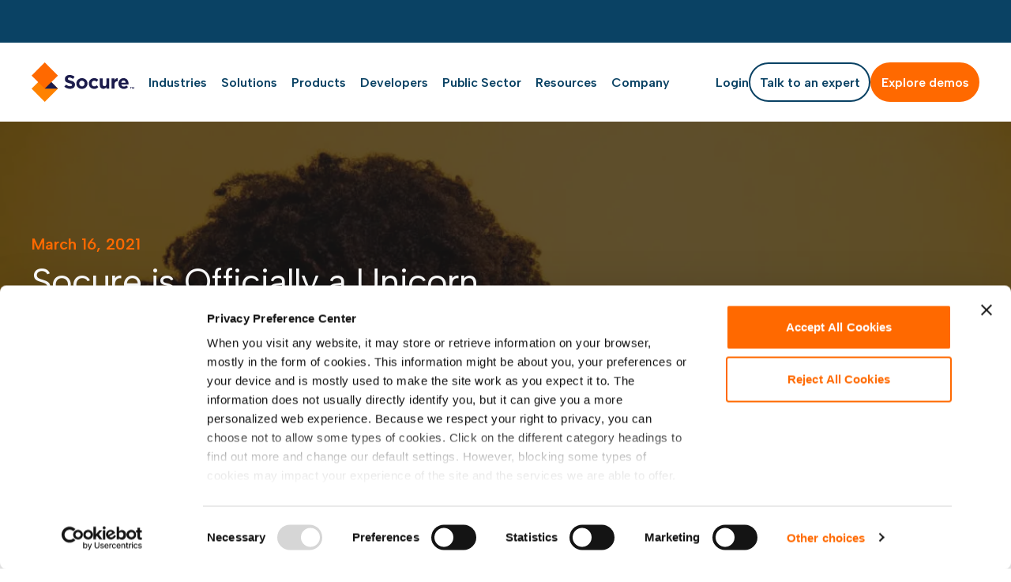

--- FILE ---
content_type: text/html; charset=utf-8
request_url: https://www.socure.com/blog/socure-is-officially-a-unicorn
body_size: 10334
content:
<!DOCTYPE html><html lang="en"><head><meta charSet="utf-8"/><meta name="viewport" content="width=device-width"/><title>Socure is Officially a Unicorn | Socure</title><meta name="robots" content="index,follow"/><meta name="description" content="Socure becomes a “unicorn&quot;. This status cements the role we will play in eliminating identity fraud and fulfilling our mission to create 100% identity trust."/><meta name="twitter:card" content="summary_large_image"/><meta name="twitter:site" content="@Socure"/><meta name="twitter:creator" content="@Socure"/><meta property="og:title" content="Socure is Officially a Unicorn | Socure"/><meta property="og:description" content="Socure becomes a “unicorn&quot;. This status cements the role we will play in eliminating identity fraud and fulfilling our mission to create 100% identity trust."/><meta property="og:url" content="https://www.socure.com/blog/socure-is-officially-a-unicorn"/><meta property="og:type" content="article"/><meta property="article:published_time" content="2021-03-16T13:49:50"/><meta property="article:author" content="Johnny Ayers"/><meta property="article:tag" content="Company News"/><meta property="og:image" content="https://www.socure.com/api/og-image?url=https%3A%2F%2Fmedia.socure.com%2Fapp%2Fuploads%2F2022%2F05%2Fblog_announcement-1-1024x683.jpeg"/><meta property="og:image:alt" content="Socure is Officially a Unicorn | Socure"/><meta property="og:image:secure_url" content="https://www.socure.com/api/og-image?url=https%3A%2F%2Fmedia.socure.com%2Fapp%2Fuploads%2F2022%2F05%2Fblog_announcement-1-1024x683.jpeg"/><meta property="og:image:type" content="image/jpeg"/><meta property="og:image:width" content="1024"/><meta property="og:image:height" content="683"/><meta property="og:locale" content="en_US"/><meta property="og:site_name" content="Socure"/><link rel="canonical" href="https://www.socure.com/blog/socure-is-officially-a-unicorn"/><meta name="next-head-count" content="24"/><link rel="preload" href="/_next/static/media/0ecabae3741772cf-s.p.woff2" as="font" type="font/woff2" crossorigin="anonymous" data-next-font="size-adjust"/><link rel="preload" href="/_next/static/media/fa3e259cafa8f47e-s.p.woff2" as="font" type="font/woff2" crossorigin="anonymous" data-next-font="size-adjust"/><link rel="preload" href="/_next/static/css/1d30613bf3fd402c.css" as="style"/><link rel="stylesheet" href="/_next/static/css/1d30613bf3fd402c.css" data-n-g=""/><link rel="preload" href="/_next/static/css/b19f425ae86c8b21.css" as="style"/><link rel="stylesheet" href="/_next/static/css/b19f425ae86c8b21.css" data-n-p=""/><noscript data-n-css=""></noscript><script defer="" nomodule="" src="/_next/static/chunks/polyfills-c67a75d1b6f99dc8.js"></script><script src="/_next/static/chunks/webpack-e0e5d04ef21d04ca.js" defer=""></script><script src="/_next/static/chunks/framework-9387e000915d7b64.js" defer=""></script><script src="/_next/static/chunks/main-912ba183771c3453.js" defer=""></script><script src="/_next/static/chunks/pages/_app-bbf20e966f7b180d.js" defer=""></script><script src="/_next/static/chunks/75fc9c18-8a1f02a78dd8d0bf.js" defer=""></script><script src="/_next/static/chunks/2962-b304c7a096b6845a.js" defer=""></script><script src="/_next/static/chunks/2003-aa63847d7f1c802a.js" defer=""></script><script src="/_next/static/chunks/8258-df19b0ce3e1e8a40.js" defer=""></script><script src="/_next/static/chunks/pages/blog/%5B...slug%5D-c893bc5872a5c564.js" defer=""></script><script src="/_next/static/Pj0TbF_JWOngK9Ls226c8/_buildManifest.js" defer=""></script><script src="/_next/static/Pj0TbF_JWOngK9Ls226c8/_ssgManifest.js" defer=""></script></head><body><div id="__next"><noscript>
          <iframe src="https://www.googletagmanager.com/ns.html?id=GTM-K2Z3G6F" height="0" width="0" style="display:none;visibility:hidden"></iframe>        
        </noscript><div id="wrapper" class="wrapper __className_dff5bd __variable_dff5bd __variable_0e4539"><header id="header" class="fixed top-0 z-[10] w-full bg-white  undefined"><div class="min-h-[60px] md:min-h-[36px] lg:min-h-[51px] xl:min-h-[54px] bg-darkBlue "></div><div class="w-full px-[20px] xl:px-[40px] xxl:px-[60px]"><div class="xl:relative row flex justify-between items-center h-[60px] xl:h-[100px] max-w-full"><a aria-label="home link" class="logo" href="/"><svg width="130" height="50" viewBox="0 0 130 50" fill="none" xmlns="http://www.w3.org/2000/svg"><path d="M0 33.3337L16.6751 50.0004L33.3503 33.3337L16.6751 16.667L0 33.3337Z" fill="#FF8200"></path><path d="M16.6751 0L0 16.6667L16.6751 33.3335L33.3503 16.6667L16.6751 0Z" fill="#FF6900"></path><path d="M41.4604 30.774L43.6789 28.1146C45.2155 29.3805 46.8248 30.182 48.7705 30.182C50.3071 30.182 51.2345 29.5718 51.2345 28.5699V28.5244C51.2345 27.5772 50.6526 27.0854 47.7977 26.3568C44.3608 25.4825 42.1423 24.5262 42.1423 21.1473V21.1018C42.1423 18.0052 44.6245 15.9561 48.1159 15.9561C50.6072 15.9561 52.7256 16.7393 54.4532 18.1236L52.4983 20.947C50.989 19.8996 49.4979 19.2621 48.0613 19.2621C46.6248 19.2621 45.8701 19.9178 45.8701 20.7466V20.7921C45.8701 21.9124 46.5975 22.2767 49.5525 23.0326C53.0166 23.9342 54.9623 25.182 54.9623 28.151V28.1965C54.9623 31.5845 52.3801 33.488 48.6978 33.488C46.1156 33.488 43.5061 32.5863 41.4604 30.7557" fill="#1C1C4C"></path><path d="M67.1359 26.8036V26.7581C67.1359 24.8364 65.7448 23.1515 63.6991 23.1515C61.6533 23.1515 60.3077 24.7817 60.3077 26.7125V26.7581C60.3077 28.6797 61.6988 30.3646 63.7445 30.3646C65.7903 30.3646 67.1359 28.7344 67.1359 26.8036ZM56.6526 26.8036V26.7581C56.6526 23.0058 59.6803 19.9639 63.7445 19.9639C67.8087 19.9639 70.791 22.9602 70.791 26.7125V26.7581C70.791 30.5104 67.7633 33.5523 63.6991 33.5523C59.6348 33.5523 56.6526 30.5559 56.6526 26.8036Z" fill="#1C1C4C"></path><path d="M72.3737 26.8036V26.7581C72.3737 23.0331 75.2286 19.9639 79.2292 19.9639C81.6932 19.9639 83.2298 20.7926 84.4481 22.1588L82.1842 24.5996C81.3568 23.7253 80.5294 23.1606 79.211 23.1606C77.3562 23.1606 76.0378 24.7908 76.0378 26.7216V26.7672C76.0378 28.7617 77.3289 30.3737 79.3565 30.3737C80.6021 30.3737 81.4568 29.8364 82.3569 28.9803L84.53 31.1752C83.2661 32.5595 81.8023 33.5614 79.1928 33.5614C75.265 33.5614 72.3918 30.5377 72.3918 26.8127" fill="#1C1C4C"></path><path d="M86.3667 28.6607V20.209H90.0763V27.495C90.0763 29.2527 90.9037 30.1544 92.3221 30.1544C93.7405 30.1544 94.6406 29.2527 94.6406 27.495V20.209H98.3502V33.2691H94.6406V31.4203C93.786 32.5132 92.6858 33.515 90.8128 33.515C88.0124 33.515 86.3758 31.6662 86.3758 28.6699" fill="#1C1C4C"></path><path d="M101.196 20.2001H104.906V22.8322C105.66 21.0289 106.879 19.8631 109.07 19.9542V23.8249H108.879C106.415 23.8249 104.906 25.3094 104.906 28.4333V33.2603H101.196V20.2001Z" fill="#1C1C4C"></path><path d="M119.135 25.7107C118.917 24.0531 117.944 22.9329 116.38 22.9329C114.816 22.9329 113.844 24.0258 113.553 25.7107H119.135ZM109.916 26.8036V26.7581C109.916 23.0331 112.571 19.9639 116.38 19.9639C120.745 19.9639 122.745 23.3519 122.745 27.0586C122.745 27.35 122.718 27.6961 122.699 28.0331H113.607C113.971 29.718 115.144 30.5923 116.799 30.5923C118.044 30.5923 118.944 30.2007 119.972 29.2535L122.09 31.1297C120.872 32.6415 119.117 33.5705 116.753 33.5705C112.825 33.5705 109.925 30.82 109.925 26.8218" fill="#1C1C4C"></path><path d="M16.6749 33.3233H33.3501L25.0034 24.999L16.6749 33.3233Z" fill="#1C1C4C"></path><path d="M126.799 31.0205V31.4668H126.108V33.5251H125.599V31.4668H124.908V31.0205H126.799Z" fill="#1C1C4C"></path><path d="M130 33.5251H129.481L129.3 31.9677L128.69 33.2427H128.29L127.672 31.9677L127.49 33.5251H126.972L127.281 31.0205H127.709L128.481 32.669L129.245 31.0205H129.682L129.991 33.5251H130Z" fill="#1C1C4C"></path></svg></a><div class="header_main_menu__qczKX main-menu absolute xl:static top-[100%] justify-between flex-1 bg-white xl:bg-transparent transition-left xl:duration-0 duration-500 w-[100%] xl:w-auto ease-in-out left-[100%]"><div class="container xl:flex items-center justify-between xl:px-0 xl:max-w-none"><ul class="xl:flex items-center py-[30px] xl:py-0 main-nav"></ul><div class="flex gap-[15px] xlg:gap-[18px] xxl:gap-[21px] items-center pb-[30px] xl:pb-0"><div class="font-[600] cursor-pointer transition-all duration-300 leading-[1.2] text-[20px] xl:text-[16px] xlg:text-[18px] xxl:text-[20px] hover:text-darkOrange"><span>Login</span></div></div></div></div><div class="flex items-center gap-[20px] xl:hidden"><button aria-label="menu toggle" class="menu-toggle w-9 h-[25px] relative transition-transform duration-500 cursor-pointer "><ul><li class="h-0.5 absolute w-full bg-darkBlue transition-all duration-300 ease-in-out top-0"></li><li class="h-0.5 absolute w-full bg-darkBlue transition-all duration-300 ease-in-out top-[11px] left-0"></li><li class="h-0.5 absolute w-full bg-darkBlue transition-all duration-300 ease-in-out top-[22px]"></li></ul></button></div></div></div><div class=" absolute left-0 top-[100%] right-0 bg-white py-[50px] header_login__ri_Qe "><div class="container xl:max-w-none"><div class="mx-[-10px] md:flex"><div class="border-t-[1px] flex flex-col justify-between  border-t-gray md:border-t-0 md:border-r-[1px] py-[15px] md:py-[0] flex-1 px-[10px] text-medium text-center"><div class="mb-[20px]">Socure ID+ Dashboard</div><div><a aria-label="Login" class="button btn_button__2G0Ee 
           
           
           
           
          relative" href="https://dashboard.socure.com/"><span>Login</span></a></div></div><div class="border-t-[1px] flex flex-col justify-between align-center border-t-gray md:border-t-0 pt-[15px] md:pt-[0] flex-1  px-[10px] text-medium text-center"><div class="mb-[20px]">RiskOS™ Login</div><div><a aria-label="Login" class="button btn_button__2G0Ee 
           
           
           
           
          relative" href="https://riskos.socure.com/login"><span>Login</span></a></div></div></div></div></div><div class="header_overlay__PVPCh"></div></header><main><!--$--><div class=" relative bg-black"><img alt="blog announcement 1" loading="lazy" width="1600" height="390" decoding="async" data-nimg="1" class="w-full h-full object-cover object-top absolute left-0 top-0 opacity-[0.3]" style="color:transparent" srcSet="/_next/image?url=https%3A%2F%2Fmedia.socure.com%2Fapp%2Fuploads%2F2022%2F05%2Fblog_announcement-1.jpeg&amp;w=1920&amp;q=75 1x, /_next/image?url=https%3A%2F%2Fmedia.socure.com%2Fapp%2Fuploads%2F2022%2F05%2Fblog_announcement-1.jpeg&amp;w=3840&amp;q=75 2x" src="/_next/image?url=https%3A%2F%2Fmedia.socure.com%2Fapp%2Fuploads%2F2022%2F05%2Fblog_announcement-1.jpeg&amp;w=3840&amp;q=75"/><div class="container relative"><div class="pt-[80px] lg:pt-[140px] pb-[20px] lg:pb-[40px] min-h-[250px] lg:min-h-[390px] text-white"><div class="text-medium font-[600] text-orange mb-[5px]">March 16, 2021</div><h1 class="h2">Socure is Officially a Unicorn</h1></div></div></div><div class="container py-[40px] lg:py-[80px]"><div class="mb-[20px]"><a class="hover:underline inline-flex items-center gap-[8px] whitespace-nowrap text-orange text-[20px]" target="_self" href="/blog"><svg xmlns="http://www.w3.org/2000/svg" width="14" height="14" viewBox="0 0 14 14" fill="none"><g clip-path="url(#clip0_5062_5008)"><path d="M12.5999 7H1.3999" stroke="#FF6900" stroke-width="1.4" stroke-linecap="round"></path><path d="M6.29995 1.40002L0.699951 7.00002L6.29995 12.6" stroke="#FF6900" stroke-width="1.4" stroke-linecap="round" stroke-linejoin="round"></path></g><defs><clipPath id="clip0_5062_5008"><rect width="14" height="14" fill="white"></rect></clipPath></defs></svg> Back to Blog</a></div><div class="lg:flex gap-[40px] xxl:gap-[80px] justify-between mb-lg"><div class="flex-1 text-medium rich-text"></div><div class="lg:w-[300px] xxl:w-[350px] lg:min-w-[300px] xxl:min-w-[350px] pt-[20px] lg:pt-0"><div class="border-[1px] border-[#9FA9AF] "><div class="bg-darkBlue px-[20px] xxl:px-[30px] py-[20px] text-white text-[18px] flex items-center"><div class="w-[80px] bg-white overflow-hidden h-[80px] xxl:w-[114px] xxl:h-[114px] object-cover rounded-full mr-[20px] xxl:mr-[30px]"><img alt="Johnny Ayers" loading="lazy" width="300" height="300" decoding="async" data-nimg="1" class="w-full object-contain max-h-full" style="color:transparent" srcSet="/_next/image?url=https%3A%2F%2Fmedia.socure.com%2Fapp%2Fuploads%2F2023%2F09%2Fjohnnyayers-150x150.png&amp;w=384&amp;q=75 1x, /_next/image?url=https%3A%2F%2Fmedia.socure.com%2Fapp%2Fuploads%2F2023%2F09%2Fjohnnyayers-150x150.png&amp;w=640&amp;q=75 2x" src="/_next/image?url=https%3A%2F%2Fmedia.socure.com%2Fapp%2Fuploads%2F2023%2F09%2Fjohnnyayers-150x150.png&amp;w=640&amp;q=75"/></div><span><span class="font-[600]">Posted by</span><br/>Johnny Ayers</span></div><div class="px-[20px] xxl:px-[30px] py-[20px]"><div class="text-medium font-[600]">Topics</div><div class="flex flex-wrap gap-x-[8px] xxl:gap-x-[12px]"><div class="mt-[8px] xxl:mt-[13px]"><a class="p-[5px] xxl:p-[10px] bg-[#E5EAEB] inline-flex transition-all hover:bg-orange hover:text-white" target="_self" href="/blog?category=company-news">Company News</a></div></div><div class="border-t-[1px] border-[#9FA9AF] gap-[20px] mt-[20px] xxl:mt-[30px] pb-[5px] pt-[24px] flex items-center text-[20px] font-[600]">Share:<span class="cursor-pointer"><svg class="group" xmlns="http://www.w3.org/2000/svg" width="12" height="20" viewBox="0 0 12 20" fill="none"><path class="transition-all duration-300 group-hover:fill-orange" d="M10.3158 10.6135L10.888 7.19869H7.30905V4.98371C7.30905 4.04949 7.80909 3.13789 9.41204 3.13789H11.0392V0.230727C11.0392 0.230727 9.5625 0 8.1506 0C5.20303 0 3.27647 1.63539 3.27647 4.59609V7.19869H0V10.6135H3.27647V18.8684C4.61254 19.0598 5.97298 19.0598 7.30905 18.8684V10.6135H10.3158Z" fill="#0A4264"></path></svg></span><button hashtag="#" class="react-share__ShareButton" style="background-color:transparent;border:none;padding:0;font:inherit;color:inherit;cursor:pointer"><svg class="group" xmlns="http://www.w3.org/2000/svg" width="15" height="13" viewBox="0 0 15 13" fill="none"><path class="transition-all duration-300 group-hover:fill-orange" d="M11.6311 0.0664062H13.8881L8.95719 5.52184L14.758 12.9455H10.216L6.65858 8.44307L2.58807 12.9455H0.329715L5.60377 7.11025L0.0390625 0.0664062H4.69633L7.91194 4.18176L11.6311 0.0664062ZM10.8389 11.6377H12.0896L4.01678 1.30544H2.67473L10.8389 11.6377Z" fill="#0A4264"></path></svg></button><button hashtag="#" class="react-share__ShareButton" style="background-color:transparent;border:none;padding:0;font:inherit;color:inherit;cursor:pointer"><svg class="group" xmlns="http://www.w3.org/2000/svg" width="15" height="15" viewBox="0 0 15 15" fill="none"><path class="transition-all duration-300 group-hover:fill-orange" d="M3.93518 14.5505H0.97055V5.1527H3.93518V14.5505ZM2.45081 3.85037C2.11453 3.84848 1.78634 3.74722 1.50766 3.55936C1.22899 3.37151 1.01232 3.10548 0.885001 2.79486C0.757683 2.48423 0.725421 2.14293 0.792286 1.81402C0.859151 1.48511 1.02215 1.18334 1.2607 0.946795C1.49926 0.710247 1.80268 0.549523 2.13268 0.484907C2.46268 0.420291 2.80447 0.454678 3.1149 0.58373C3.42534 0.712781 3.69051 0.930712 3.87696 1.21002C4.0634 1.48933 4.16276 1.81749 4.16249 2.1531C4.16566 2.37779 4.12348 2.60082 4.03844 2.80889C3.9534 3.01696 3.82726 3.20582 3.66753 3.3642C3.5078 3.52259 3.31776 3.64726 3.10872 3.73078C2.89968 3.81431 2.67593 3.85498 2.45081 3.85037ZM14.8626 14.5587H11.8993V9.42458C11.8993 7.91043 11.2543 7.44306 10.4218 7.44306C9.54265 7.44306 8.67996 8.10448 8.67996 9.46284V14.5587H5.71533V5.15954H8.56631V6.46187H8.60465C8.89084 5.88381 9.8932 4.89579 11.4228 4.89579C13.0769 4.89579 14.8639 5.87561 14.8639 8.74539L14.8626 14.5587Z" fill="#0A4264"></path></svg></button></div></div></div></div></div><div class="bg-darkBlue text-white text-medium px-[30px] lg:px-[60px] xl:px-[130px] py-[30px] lg:py-[60px] xl:py-[100px] md:flex"><div class="w-[160px] overflow-hidden border-[8px] bg-white border-white h-[160px] xl:w-[218px] xl:h-[218px] rounded-full mb-[20px] md:mb-0 md:mr-[30px] xl:mr-[80px]"><img alt="Johnny Ayers" loading="lazy" width="300" height="300" decoding="async" data-nimg="1" class="w-full object-contain max-h-full" style="color:transparent" srcSet="/_next/image?url=https%3A%2F%2Fmedia.socure.com%2Fapp%2Fuploads%2F2023%2F09%2Fjohnnyayers.png&amp;w=384&amp;q=75 1x, /_next/image?url=https%3A%2F%2Fmedia.socure.com%2Fapp%2Fuploads%2F2023%2F09%2Fjohnnyayers.png&amp;w=640&amp;q=75 2x" src="/_next/image?url=https%3A%2F%2Fmedia.socure.com%2Fapp%2Fuploads%2F2023%2F09%2Fjohnnyayers.png&amp;w=640&amp;q=75"/></div><div class="lg:pt-[28px] flex-1"><h3>Johnny Ayers</h3><div>Johnny Ayers is founder and CEO of Socure. Since founding the company in 2012, he has had a number of roles, including managing and leading strategy for the Direct Sales, Channel, Product, and Growth organizations. Johnny has been instrumental in building the company's tremendous customer base and suite of industry-leading digital identity verification and fraud prevention solutions. He is also a frequent expert speaker on fraud, authentication, and KYC/AML, and has been quoted in publications such as the WSJ, Forbes, Bloomberg, Thomson Reuters, Cheddar, PYMNTS.com, and more. In 2022 he was awarded Ernst &amp; Young’s Entrepreneur of the Year, Finovate Executive of the Year, and has been named by Goldman Sachs as one of the top 100 Entrepreneurs of 2021 and 2022. Outside of Socure, Johnny is an investor in and an advisor to companies including; Acorns, Alloy, Astra, Bask, BillGo, Chipper Cash, Commerce Ventures, Curve, MoCaFi, and more.</div><div class="pt-[20px] lg:pt-[40px]"><a aria-label="VIEW MORE POSTS" target="_self" class="button btn_button__2G0Ee 
           
           
           
          btn_style_white_outline__fijue 
          relative" href="/blog"><span>VIEW MORE POSTS</span></a></div></div></div></div><section class="mb-undefined" id=""><div class="container"><div class="accordion-list"></div></div></section><!--/$--></main></div></div><script id="__NEXT_DATA__" type="application/json">{"props":{"pageProps":{"post":{"__typename":"Post","seo":{"__typename":"PostTypeSEO","title":"Socure is Officially a Unicorn | Socure","metaDesc":"Socure becomes a “unicorn\". This status cements the role we will play in eliminating identity fraud and fulfilling our mission to create 100% identity trust.","metaKeywords":"","metaRobotsNofollow":"follow","metaRobotsNoindex":"index"},"content":"\u003cp\u003eToday marks a tremendous milestone for our team and partners: Socure has officially become a “unicorn!” I am ecstatic to announce \u003ca href=\"https://www.socure.com/news-and-press/socure-closes-100-million-raise-led-by-accel-to-eliminate-id-fraud-and-ensure-100-trust-on-the-internet\" target=\"_blank\" rel=\"noopener\"\u003eSocure’s $100 million Series D\u003c/a\u003e funding round, led by \u003ca href=\"https://accel.com/india-home\" target=\"_blank\" rel=\"noopener\"\u003eAccel\u003c/a\u003e with participation from our existing investors, with a mission to eliminate ID fraud and ensure 100% trust on the internet. This round underscores our position as the emerging market leader in digital identity as demand surges for our solutions across all verticals.\u003c/p\u003e\n\u003cp\u003eThe latest raise brings Socure\u0026#8217;s total funding to $196 million and our valuation to over $1 billion. Socure’s successes and our new status as a unicorn would not have been possible without the unrelenting support of Socure’s “village,” which includes our employees, customers, investors, and their families. I am extremely grateful for this incredible and elite team of Socureans who are helping to make Socure’s ambitious goals a reality.\u003c/p\u003e\n\u003cp\u003eWe are also honored to be working with Accel, one of the most distinguished investment firms in the world, and thrilled to welcome Accel’s Venture Partner \u003ca href=\"https://www.linkedin.com/in/amitabhjhawar/\" target=\"_blank\" rel=\"noopener\"\u003eAmit Jhawar\u003c/a\u003e to Socure’s board of directors. Amit’s fintech experience, especially as the former CFO/COO of Braintree and GM/CEO of Venmo, will bring us invaluable industry insight and expertise. We are fortunate to have Amit as part of our team and are looking forward to his contributions and partnership.\u003c/p\u003e\n\u003ch2\u003eTestament to the Socure Team\u003c/h2\u003e\n\u003cp\u003eReaching this milestone is a testament to our dedicated and remarkably talented team \u0026#8212; we could not have done this without each and every one of you. I have no doubt we reached this pivotal point because of the teamwork, relentless drive to win, and intellectual horsepower that each Socurean brings to the company and our customers every day.\u003c/p\u003e\n\u003cp\u003eAs we chart our next phase of growth, our top priority will be to maintain continued focus on building a customer-obsessed, highly analytical, results-focused company culture while offering best-in-class digital identity solutions and fraud solutions into the market.\u003c/p\u003e\n\u003ch2\u003eMission Critical\u003c/h2\u003e\n\u003cp\u003eSince inception, we have been laser-focused on developing the future of identity verification with the ability to identify 100% of good IDs while completely eliminating fraud in digital commerce. This latest funding round will allow Socure to be the first in the industry to achieve this mission. While achieving this mission, we will also continue to rapidly grow our customer base which will further boost the magnitude of our identity graph and the development of Socure’s persistent identity network, permitting us to solve for an even wider set of identity and fraud problems beyond just Day Zero.\u003c/p\u003e\n\u003cp\u003eMoving forward, we will lead the industry to a more tightly integrated end-to-end identity solution to eliminate the operational gaps between KYC, fraud, AML and document verification over the entire lifecycle of a customer.\u003c/p\u003e\n\u003cp\u003eThere is tremendous growth potential in the digital identity market as businesses continue to migrate towards online services, commerce, and transactions. In many markets, a single good consumer who abandons an application or transaction due to the inability to verify their identity can cost businesses between $100 and $1000 each or even worse, leave an underserved or underrepresented thin-file consumer still seeking much needed services online. On the flip side, synthetic ID fraud losses on average can top $15,000 per event and for a long period of time can be substantially damaging to a consumer who has had their identity stolen or abused. With new verticals continuing to come online that were once defined exclusively by physical interactions and exchanges, the need for a solution in this market has never been more acute.\u003c/p\u003e\n\u003cp\u003eWe are confident that we will be the first company to eliminate identity fraud while unlocking fully automated coverage of every good ID on the internet. Personally, I cannot think of a more exciting problem to be working to solve.\u003c/p\u003e\n\u003ch2\u003eImpact for Customers\u003c/h2\u003e\n\u003cp\u003eI am incredibly lucky for the chance to innovate and partner to solve problems with some of the greatest companies in the world. Our customers are the driving-force behind Socure and keep me jumping out of bed every morning. They continue to challenge us, push us, and encourage us to make industry-first breakthroughs.\u003c/p\u003e\n\u003cp\u003eI look forward to growing with our 1,800+ customers which now includes three of the top five banks, six of the top 10 card issuers, three of the top MSBs, the largest payroll service, the second-largest retailer in the world, the largest online gaming operator and over 100 of the largest and most successful fintechs such as Public, Varo Money, Chime, and Stash. I also look forward to the opportunity to continue to co-innovate with many of our strategic investors which include Citi, Wells Fargo, Synchrony, Santander and MVB Bank.\u003c/p\u003e\n\u003ch2\u003eHiring Top Talent, Investing in Product Innovation, and Entry into New Verticals\u003c/h2\u003e\n\u003cp\u003eThis new round of funding will help us execute on our mission by investing heavily into our team and attracting the industry’s best and brightest. Further, we will use the financing to support the rapid expansion of our industry-leading ID \u0026amp; fraud solutions into new verticals beyond financial services such as online gaming, healthcare, telco, ecommerce, on-demand services, government and more.\u003c/p\u003e\n\u003cp\u003eWhile we are still in the early stages of this market, Socure’s future outlook is incredibly compelling as we continue to distinguish ourselves as the brand synonymous with eliminating identity fraud and verifying 100% of known good IDs.\u003c/p\u003e\n\u003ch2\u003eBuilding a Long-standing Company\u003c/h2\u003e\n\u003cp\u003eOur new unicorn status cements the role we will play in eliminating identity fraud and fulfilling our mission to create 100% trust in identity on the internet. We are excited about the opportunities ahead, as I believe we are just at the beginning of an exciting, and rewarding path, especially as we march toward a potential IPO.\u003c/p\u003e\n\u003cp\u003eTo our employees, customers, investors and families: thank you for the important role each of you has played in helping us reach this momentous occasion, and we greatly appreciate your continued support to help us reach our next ambitious milestone. I am both humbled and honored to lead the company into this next phase of hyper-growth and am grateful to you all for joining me as we create the Socure story together.\u003c/p\u003e\n","date":"2021-03-16T13:49:50","slug":"socure-is-officially-a-unicorn","title":"Socure is Officially a Unicorn","featuredImage":{"__typename":"NodeWithFeaturedImageToMediaItemConnectionEdge","node":{"__typename":"MediaItem","altText":"blog announcement 1","sourceUrl":"https://media.socure.com/app/uploads/2022/05/blog_announcement-1.jpeg","mediaDetails":{"__typename":"MediaDetails","height":800,"width":1200,"sizes":[{"__typename":"MediaSize","sourceUrl":"https://media.socure.com/app/uploads/2022/05/blog_announcement-1-300x200.jpeg","width":"300","height":"200","name":"medium"},{"__typename":"MediaSize","sourceUrl":"https://media.socure.com/app/uploads/2022/05/blog_announcement-1-1024x683.jpeg","width":"1024","height":"683","name":"large"},{"__typename":"MediaSize","sourceUrl":"https://media.socure.com/app/uploads/2022/05/blog_announcement-1-150x150.jpeg","width":"150","height":"150","name":"thumbnail"},{"__typename":"MediaSize","sourceUrl":"https://media.socure.com/app/uploads/2022/05/blog_announcement-1-768x512.jpeg","width":"768","height":"512","name":"medium_large"}]},"sizes":"(max-width: 300px) 100vw, 300px"}},"blog":{"__typename":"Post_Blog","blogTitle":"Socure is Officially a Unicorn","blogSubtitle":null,"blogBannerImage":{"__typename":"MediaItem","altText":"blog announcement 1","sourceUrl":"https://media.socure.com/app/uploads/2022/05/blog_announcement-1.jpeg"},"blogPostLayout":[],"column":null},"author":{"__typename":"NodeWithAuthorToUserConnectionEdge","node":{"__typename":"User","description":"Johnny Ayers is founder and CEO of Socure. Since founding the company in 2012, he has had a number of roles, including managing and leading strategy for the Direct Sales, Channel, Product, and Growth organizations. Johnny has been instrumental in building the company's tremendous customer base and suite of industry-leading digital identity verification and fraud prevention solutions. He is also a frequent expert speaker on fraud, authentication, and KYC/AML, and has been quoted in publications such as the WSJ, Forbes, Bloomberg, Thomson Reuters, Cheddar, PYMNTS.com, and more. In 2022 he was awarded Ernst \u0026amp; Young’s Entrepreneur of the Year, Finovate Executive of the Year, and has been named by Goldman Sachs as one of the top 100 Entrepreneurs of 2021 and 2022. Outside of Socure, Johnny is an investor in and an advisor to companies including; Acorns, Alloy, Astra, Bask, BillGo, Chipper Cash, Commerce Ventures, Curve, MoCaFi, and more.","avatar":{"__typename":"Avatar","url":"https://media.socure.com/app/uploads/2023/09/johnnyayers-150x150.png"},"name":"Johnny Ayers"}},"categories":{"__typename":"PostToCategoryConnection","nodes":[{"__typename":"Category","name":"Company News","slug":"company-news"}]}},"currentUrl":"https://www.socure.com","preview":false},"__N_SSP":true},"page":"/blog/[...slug]","query":{"slug":["socure-is-officially-a-unicorn"]},"buildId":"Pj0TbF_JWOngK9Ls226c8","isFallback":false,"isExperimentalCompile":false,"gssp":true,"locale":"en","locales":["en"],"defaultLocale":"en","scriptLoader":[]}</script></body></html>

--- FILE ---
content_type: text/css; charset=utf-8
request_url: https://www.socure.com/_next/static/css/1d30613bf3fd402c.css
body_size: 26443
content:
@charset "UTF-8";body .socure-c-ux-container{padding:0}body .socure-c-ux-container svg g g path{fill:#fff}body .socure-c-ux-container .header-title,body .socure-c-ux-container>*{color:#fff}body .socure-c-input-wrapper{margin-top:0;row-gap:30px}body .error-container .message-info,body .login-error-container .message-info,body .signup-success .heading,body .signup-success .sub-heading{color:#fff!important}.socure-c-ux-container{width:100%!important;background:none!important}body form.mktoForm{width:100%!important;padding:0}.text-large+form{margin-top:30px}.mktoForm{margin:0;font:16px/1.5 var(--albertSans)!important;color:#fff!important}.mktoForm a{color:#fff;text-decoration:underline}.mktoForm a:hover{text-decoration:none}form.mktoForm .mktoFormRow{display:block!important}form.mktoForm .mktoFieldWrap{float:none}form.mktoForm .mktoFormRow .mktoFormCol{float:none;min-height:0;margin:0 0 30px!important}body .socure-c-textInput-InnerContainer>input~.socure-c-textInput-placeholder-label,form.mktoForm .mktoGutter,form.mktoForm .mktoLabel,form.mktoForm .mktoOffset{display:none}body .socure-c-textInput-InnerContainer>input{height:56px}body .socure-c-textInput-InnerContainer>input,form.mktoForm input[type=email],form.mktoForm input[type=tel],form.mktoForm input[type=text],form.mktoForm select.mktoField,form.mktoForm textarea.mktoField{display:block!important;width:100%!important;border:none;outline:none;padding:24px 30px!important;margin:0!important;border-radius:5px!important;background:#fff;font:16px/1.5 var(--albertSans);color:var(--darkBlue)!important;float:none}form.mktoForm input[type=email],form.mktoForm input[type=tel],form.mktoForm input[type=text],form.mktoForm select.mktoField,form.mktoForm textarea.mktoField{height:73px}::-webkit-input-placeholder{opacity:1!important;color:var(--darkBlue)!important}::-moz-placeholder{opacity:1!important;color:var(--darkBlue)!important}:-ms-input-placeholder{opacity:1!important;color:var(--darkBlue)!important}:-moz-placeholder{opacity:1!important;color:var(--darkBlue)!important}form.mktoForm textarea.mktoField{height:230px;resize:none}form.mktoForm select.mktoField{-webkit-appearance:none;-moz-appearance:none;padding:24px 60px 24px 30px!important;background:#fff no-repeat calc(100% - 15px) 50% url("data:image/svg+xml,%3Csvg version='1.1' id='Шар_1' xmlns='http://www.w3.org/2000/svg' xmlns:xlink='http://www.w3.org/1999/xlink' x='0px' y='0px' viewBox='0 0 40 41' style='enable-background:new 0 0 40 41;' xml:space='preserve'%3E%3Cstyle type='text/css'%3E .st0%7Bclip-path:url(%23SVGID_00000048479986161777517440000000574539913635788190_);%7D .st1%7Bfill:none;stroke:%239FA9AF;stroke-width:1.5;%7D .st2%7Bfill:none;stroke:%239FA9AF;stroke-width:1.5;stroke-linecap:round;stroke-linejoin:round;%7D%0A%3C/style%3E%3Cg%3E%3Cdefs%3E%3Crect id='SVGID_1_' y='0.5' width='40' height='40'/%3E%3C/defs%3E%3CclipPath id='SVGID_00000023975895833882595690000003693767803157306242_'%3E%3Cuse xlink:href='%23SVGID_1_' style='overflow:visible;'/%3E%3C/clipPath%3E%3Cg id='round-alt-arrow-right-linear' style='clip-path:url(%23SVGID_00000023975895833882595690000003693767803157306242_);'%3E%3Cg id='Group'%3E%3Cpath id='Vector' class='st1' d='M1.1,20.5C1.1,31,9.5,39.4,20,39.4c10.5,0,18.9-8.5,18.9-18.9C38.9,10,30.5,1.6,20,1.6 C9.5,1.6,1.1,10,1.1,20.5z'/%3E%3Cpath id='Vector_2' class='st2' d='M25.7,18.6L20,24.3l-5.7-5.7'/%3E%3C/g%3E%3C/g%3E%3C/g%3E%3C/svg%3E%0A");background-size:30px auto}form.mktoForm select::-ms-expand{display:none}div.signup-login-cta-container .cta-btn,div.socure-c-input-wrapper .socure-c-signup-tos{color:#fff}.signup-login-cta-container svg path{stroke:#fff}div.socure-c-input-wrapper .confirm-password-container,div.socure-c-input-wrapper .create-password-container,div.socure-c-input-wrapper .dropdown-container,div.socure-c-input-wrapper .socure-c-flabel__outer-container,div.socure-c-input-wrapper .socure-c-textInput-OutterContainer,form.mktoForm .mktoHtmlText{width:100%!important}form.mktoForm .mktoButtonRow{display:block}form.mktoForm .mktoButtonRow span{display:block;margin:0!important;text-align:center}a.btn-default,div.socure-c-input-wrapper .signup-login-btn,form.mktoForm .mktoButtonWrap.mktoSimple .mktoButton{font-size:16px!important;line-height:1.2;display:inline-block;vertical-align:top;position:relative;border:1.5px solid var(--orange)!important;padding:14px 19px!important;border-radius:25px;font-weight:600;transition:all .3s;text-decoration:none;color:#fff!important;text-align:center;white-space:nowrap;background:var(--orange)!important;margin:0 auto!important;min-width:180px;height:50px!important;width:auto!important}a.btn-default:hover,div.socure-c-input-wrapper .signup-login-btn:hover,form.mktoForm .mktoButtonWrap.mktoSimple .mktoButton:hover{background:var(--darkOrange)!important;border-color:var(--darkOrange)!important}form.mktoForm .mktoError .mktoErrorMsg{min-width:180px}#mktoForm_1693 input[type=email],#mktoForm_1693 input[type=tel],#mktoForm_1693 input[type=text],#mktoForm_1693 select.mktoField,#mktoForm_1693 textarea.mktoField{padding:15px!important;height:55px}#mktoForm_1693 .mktoFormRow .mktoFormCol{margin:0 0 20px!important}#mktoForm_1693 select.mktoField{padding:15px 40px 15px 15px!important;background-size:25px auto}#mktoForm_1693{display:flex;flex-wrap:wrap;margin:0 -10px;width:auto!important}#mktoForm_1693 .mktoButtonRow,#mktoForm_1693 .mktoFormRow{width:100%;padding:0 10px}#mktoForm_1693>div:first-of-type,#mktoForm_1693>div:first-of-type+.mktoFormRow,#mktoForm_1693>div:first-of-type+.mktoFormRow+.mktoFormRow,#mktoForm_1693>div:first-of-type+.mktoFormRow+.mktoFormRow+.mktoFormRow,#mktoForm_1693>div:first-of-type+.mktoFormRow+.mktoFormRow+.mktoFormRow+.mktoFormRow,#mktoForm_1693>div:first-of-type+.mktoFormRow+.mktoFormRow+.mktoFormRow+.mktoFormRow+.mktoFormRow,#mktoForm_1693>div:first-of-type+.mktoFormRow+.mktoFormRow+.mktoFormRow+.mktoFormRow+.mktoFormRow+.mktoFormRow,#mktoForm_1693>div:first-of-type+.mktoFormRow+.mktoFormRow+.mktoFormRow+.mktoFormRow+.mktoFormRow+.mktoFormRow+.mktoFormRow{flex:1 0 50%;padding:0 10px}@media only screen and (max-width:1199px){form.mktoForm input[type=email],form.mktoForm input[type=tel],form.mktoForm input[type=text],form.mktoForm select.mktoField,form.mktoForm textarea.mktoField{padding:15px!important;height:60px}form.mktoForm textarea.mktoField{height:180px}form.mktoForm select.mktoField{padding:15px 40px 15px 15px!important;background:#fff no-repeat calc(100% - 15px) 50% url("data:image/svg+xml,%3Csvg version='1.1' id='Шар_1' xmlns='http://www.w3.org/2000/svg' xmlns:xlink='http://www.w3.org/1999/xlink' x='0px' y='0px' viewBox='0 0 40 41' style='enable-background:new 0 0 40 41;' xml:space='preserve'%3E%3Cstyle type='text/css'%3E .st0%7Bclip-path:url(%23SVGID_00000048479986161777517440000000574539913635788190_);%7D .st1%7Bfill:none;stroke:%239FA9AF;stroke-width:1.5;%7D .st2%7Bfill:none;stroke:%239FA9AF;stroke-width:1.5;stroke-linecap:round;stroke-linejoin:round;%7D%0A%3C/style%3E%3Cg%3E%3Cdefs%3E%3Crect id='SVGID_1_' y='0.5' width='40' height='40'/%3E%3C/defs%3E%3CclipPath id='SVGID_00000023975895833882595690000003693767803157306242_'%3E%3Cuse xlink:href='%23SVGID_1_' style='overflow:visible;'/%3E%3C/clipPath%3E%3Cg id='round-alt-arrow-right-linear' style='clip-path:url(%23SVGID_00000023975895833882595690000003693767803157306242_);'%3E%3Cg id='Group'%3E%3Cpath id='Vector' class='st1' d='M1.1,20.5C1.1,31,9.5,39.4,20,39.4c10.5,0,18.9-8.5,18.9-18.9C38.9,10,30.5,1.6,20,1.6 C9.5,1.6,1.1,10,1.1,20.5z'/%3E%3Cpath id='Vector_2' class='st2' d='M25.7,18.6L20,24.3l-5.7-5.7'/%3E%3C/g%3E%3C/g%3E%3C/g%3E%3C/svg%3E%0A");background-size:25px auto}}@media only screen and (max-width:1023px){.text-large+form{margin-top:15px}form.mktoForm .mktoFormCol{margin:0 0 15px!important}a.btn-default,div.socure-c-input-wrapper .signup-login-btn,form.mktoForm .mktoButtonWrap.mktoSimple .mktoButton{font-size:14px!important;min-height:47px;white-space:normal;height:auto!important}#mktoForm_1693,#mktoForm_1729,#mktoForm_1775{display:block!important;flex-direction:column!important}#mktoForm_1693>div:first-of-type,#mktoForm_1693>div:first-of-type+.mktoFormRow,#mktoForm_1693>div:first-of-type+.mktoFormRow+.mktoFormRow,#mktoForm_1693>div:first-of-type+.mktoFormRow+.mktoFormRow+.mktoFormRow,#mktoForm_1693>div:first-of-type+.mktoFormRow+.mktoFormRow+.mktoFormRow+.mktoFormRow,#mktoForm_1693>div:first-of-type+.mktoFormRow+.mktoFormRow+.mktoFormRow+.mktoFormRow+.mktoFormRow,#mktoForm_1693>div:first-of-type+.mktoFormRow+.mktoFormRow+.mktoFormRow+.mktoFormRow+.mktoFormRow+.mktoFormRow,#mktoForm_1693>div:first-of-type+.mktoFormRow+.mktoFormRow+.mktoFormRow+.mktoFormRow+.mktoFormRow+.mktoFormRow+.mktoFormRow,#mktoForm_1729>div:first-of-type,#mktoForm_1729>div:first-of-type+.mktoFormRow,#mktoForm_1729>div:first-of-type+.mktoFormRow+.mktoFormRow,#mktoForm_1729>div:first-of-type+.mktoFormRow+.mktoFormRow+.mktoFormRow,#mktoForm_1729>div:first-of-type+.mktoFormRow+.mktoFormRow+.mktoFormRow+.mktoFormRow,#mktoForm_1729>div:first-of-type+.mktoFormRow+.mktoFormRow+.mktoFormRow+.mktoFormRow+.mktoFormRow,#mktoForm_1729>div:first-of-type+.mktoFormRow+.mktoFormRow+.mktoFormRow+.mktoFormRow+.mktoFormRow+.mktoFormRow,#mktoForm_1729>div:first-of-type+.mktoFormRow+.mktoFormRow+.mktoFormRow+.mktoFormRow+.mktoFormRow+.mktoFormRow+.mktoFormRow,#mktoForm_1775>div:first-of-type,#mktoForm_1775>div:first-of-type+.mktoFormRow,#mktoForm_1775>div:first-of-type+.mktoFormRow+.mktoFormRow,#mktoForm_1775>div:first-of-type+.mktoFormRow+.mktoFormRow+.mktoFormRow,#mktoForm_1775>div:first-of-type+.mktoFormRow+.mktoFormRow+.mktoFormRow+.mktoFormRow,#mktoForm_1775>div:first-of-type+.mktoFormRow+.mktoFormRow+.mktoFormRow+.mktoFormRow+.mktoFormRow,#mktoForm_1775>div:first-of-type+.mktoFormRow+.mktoFormRow+.mktoFormRow+.mktoFormRow+.mktoFormRow+.mktoFormRow,#mktoForm_1775>div:first-of-type+.mktoFormRow+.mktoFormRow+.mktoFormRow+.mktoFormRow+.mktoFormRow+.mktoFormRow+.mktoFormRow{flex:none!important;width:100%!important}}@media only screen and (max-width:767px){a.btn-default,div.socure-c-input-wrapper .signup-login-btn,form.mktoForm .mktoButtonWrap.mktoSimple .mktoButton{padding:10px 12px!important;min-height:39px}#mktoForm_1693 input[type=email],#mktoForm_1693 input[type=tel],#mktoForm_1693 input[type=text],#mktoForm_1693 select.mktoField{height:48px;padding:12px 15px!important}#mktoForm_1693 select.mktoField{padding:12px 40px 12px 15px!important}#mktoForm_1729 input[type=email],#mktoForm_1729 input[type=tel],#mktoForm_1729 input[type=text],#mktoForm_1729 select.mktoField{height:48px;padding:12px 15px!important}#mktoForm_1729 select.mktoField{padding:12px 40px 12px 15px!important}#mktoForm_1775 input[type=email],#mktoForm_1775 input[type=tel],#mktoForm_1775 input[type=text],#mktoForm_1775 select.mktoField{height:48px;padding:12px 15px!important}#mktoForm_1775 select.mktoField{padding:12px 40px 12px 15px!important}}#mktoForm_1729 input[type=email],#mktoForm_1729 input[type=tel],#mktoForm_1729 input[type=text],#mktoForm_1729 select.mktoField,#mktoForm_1729 textarea.mktoField{padding:15px!important;height:55px}#mktoForm_1729 .mktoFormRow .mktoFormCol{margin:0 0 20px!important}#mktoForm_1729 select.mktoField{padding:15px 40px 15px 15px!important;background-size:25px auto}#mktoForm_1729{display:flex;flex-wrap:wrap;margin:0 -10px;width:auto!important}#mktoForm_1729 .mktoButtonRow,#mktoForm_1729 .mktoFormRow{width:100%;padding:0 10px}#mktoForm_1729>div:first-of-type,#mktoForm_1729>div:first-of-type+.mktoFormRow,#mktoForm_1729>div:first-of-type+.mktoFormRow+.mktoFormRow,#mktoForm_1729>div:first-of-type+.mktoFormRow+.mktoFormRow+.mktoFormRow,#mktoForm_1729>div:first-of-type+.mktoFormRow+.mktoFormRow+.mktoFormRow+.mktoFormRow,#mktoForm_1729>div:first-of-type+.mktoFormRow+.mktoFormRow+.mktoFormRow+.mktoFormRow+.mktoFormRow,#mktoForm_1729>div:first-of-type+.mktoFormRow+.mktoFormRow+.mktoFormRow+.mktoFormRow+.mktoFormRow+.mktoFormRow,#mktoForm_1729>div:first-of-type+.mktoFormRow+.mktoFormRow+.mktoFormRow+.mktoFormRow+.mktoFormRow+.mktoFormRow+.mktoFormRow{flex:1 0 50%;padding:0 10px}#mktoForm_1775 input[type=email],#mktoForm_1775 input[type=tel],#mktoForm_1775 input[type=text],#mktoForm_1775 select.mktoField,#mktoForm_1775 textarea.mktoField{padding:15px!important;height:55px}#mktoForm_1775 .mktoFormRow .mktoFormCol{margin:0 0 20px!important}#mktoForm_1775 select.mktoField{padding:15px 40px 15px 15px!important;background-size:25px auto}#mktoForm_1775{display:flex;flex-wrap:wrap;margin:0 -10px;width:auto!important}#mktoForm_1775 .mktoButtonRow,#mktoForm_1775 .mktoFormRow{width:100%;padding:0 10px}#mktoForm_1775>div:first-of-type,#mktoForm_1775>div:first-of-type+.mktoFormRow,#mktoForm_1775>div:first-of-type+.mktoFormRow+.mktoFormRow,#mktoForm_1775>div:first-of-type+.mktoFormRow+.mktoFormRow+.mktoFormRow,#mktoForm_1775>div:first-of-type+.mktoFormRow+.mktoFormRow+.mktoFormRow+.mktoFormRow,#mktoForm_1775>div:first-of-type+.mktoFormRow+.mktoFormRow+.mktoFormRow+.mktoFormRow+.mktoFormRow,#mktoForm_1775>div:first-of-type+.mktoFormRow+.mktoFormRow+.mktoFormRow+.mktoFormRow+.mktoFormRow+.mktoFormRow,#mktoForm_1775>div:first-of-type+.mktoFormRow+.mktoFormRow+.mktoFormRow+.mktoFormRow+.mktoFormRow+.mktoFormRow+.mktoFormRow{flex:1 0 50%;padding:0 10px}*,:after,:before{--tw-border-spacing-x:0;--tw-border-spacing-y:0;--tw-translate-x:0;--tw-translate-y:0;--tw-rotate:0;--tw-skew-x:0;--tw-skew-y:0;--tw-scale-x:1;--tw-scale-y:1;--tw-pan-x: ;--tw-pan-y: ;--tw-pinch-zoom: ;--tw-scroll-snap-strictness:proximity;--tw-gradient-from-position: ;--tw-gradient-via-position: ;--tw-gradient-to-position: ;--tw-ordinal: ;--tw-slashed-zero: ;--tw-numeric-figure: ;--tw-numeric-spacing: ;--tw-numeric-fraction: ;--tw-ring-inset: ;--tw-ring-offset-width:0px;--tw-ring-offset-color:#fff;--tw-ring-color:rgba(59,130,246,.5);--tw-ring-offset-shadow:0 0 #0000;--tw-ring-shadow:0 0 #0000;--tw-shadow:0 0 #0000;--tw-shadow-colored:0 0 #0000;--tw-blur: ;--tw-brightness: ;--tw-contrast: ;--tw-grayscale: ;--tw-hue-rotate: ;--tw-invert: ;--tw-saturate: ;--tw-sepia: ;--tw-drop-shadow: ;--tw-backdrop-blur: ;--tw-backdrop-brightness: ;--tw-backdrop-contrast: ;--tw-backdrop-grayscale: ;--tw-backdrop-hue-rotate: ;--tw-backdrop-invert: ;--tw-backdrop-opacity: ;--tw-backdrop-saturate: ;--tw-backdrop-sepia: ;--tw-contain-size: ;--tw-contain-layout: ;--tw-contain-paint: ;--tw-contain-style: }::backdrop{--tw-border-spacing-x:0;--tw-border-spacing-y:0;--tw-translate-x:0;--tw-translate-y:0;--tw-rotate:0;--tw-skew-x:0;--tw-skew-y:0;--tw-scale-x:1;--tw-scale-y:1;--tw-pan-x: ;--tw-pan-y: ;--tw-pinch-zoom: ;--tw-scroll-snap-strictness:proximity;--tw-gradient-from-position: ;--tw-gradient-via-position: ;--tw-gradient-to-position: ;--tw-ordinal: ;--tw-slashed-zero: ;--tw-numeric-figure: ;--tw-numeric-spacing: ;--tw-numeric-fraction: ;--tw-ring-inset: ;--tw-ring-offset-width:0px;--tw-ring-offset-color:#fff;--tw-ring-color:rgba(59,130,246,.5);--tw-ring-offset-shadow:0 0 #0000;--tw-ring-shadow:0 0 #0000;--tw-shadow:0 0 #0000;--tw-shadow-colored:0 0 #0000;--tw-blur: ;--tw-brightness: ;--tw-contrast: ;--tw-grayscale: ;--tw-hue-rotate: ;--tw-invert: ;--tw-saturate: ;--tw-sepia: ;--tw-drop-shadow: ;--tw-backdrop-blur: ;--tw-backdrop-brightness: ;--tw-backdrop-contrast: ;--tw-backdrop-grayscale: ;--tw-backdrop-hue-rotate: ;--tw-backdrop-invert: ;--tw-backdrop-opacity: ;--tw-backdrop-saturate: ;--tw-backdrop-sepia: ;--tw-contain-size: ;--tw-contain-layout: ;--tw-contain-paint: ;--tw-contain-style: }/*
! tailwindcss v3.4.17 | MIT License | https://tailwindcss.com
*/*,:after,:before{box-sizing:border-box;border:0 solid #e5e7eb}:after,:before{--tw-content:""}:host,html{line-height:1.5;-webkit-text-size-adjust:100%;-moz-tab-size:4;-o-tab-size:4;tab-size:4;font-family:ui-sans-serif,system-ui,sans-serif,Apple Color Emoji,Segoe UI Emoji,Segoe UI Symbol,Noto Color Emoji;font-feature-settings:normal;font-variation-settings:normal;-webkit-tap-highlight-color:transparent}body{margin:0;line-height:inherit}hr{height:0;color:inherit;border-top-width:1px}abbr:where([title]){-webkit-text-decoration:underline dotted;text-decoration:underline dotted}h1,h2,h3,h4,h5,h6{font-size:inherit;font-weight:inherit}a{color:inherit;text-decoration:inherit}b,strong{font-weight:bolder}code,kbd,pre,samp{font-family:ui-monospace,SFMono-Regular,Menlo,Monaco,Consolas,Liberation Mono,Courier New,monospace;font-feature-settings:normal;font-variation-settings:normal;font-size:1em}small{font-size:80%}sub,sup{font-size:75%;line-height:0;position:relative;vertical-align:baseline}sub{bottom:-.25em}sup{top:-.5em}table{text-indent:0;border-color:inherit;border-collapse:collapse}button,input,optgroup,select,textarea{font-family:inherit;font-feature-settings:inherit;font-variation-settings:inherit;font-size:100%;font-weight:inherit;line-height:inherit;letter-spacing:inherit;color:inherit;margin:0;padding:0}button,select{text-transform:none}button,input:where([type=button]),input:where([type=reset]),input:where([type=submit]){-webkit-appearance:button;background-color:transparent;background-image:none}:-moz-focusring{outline:auto}:-moz-ui-invalid{box-shadow:none}progress{vertical-align:baseline}::-webkit-inner-spin-button,::-webkit-outer-spin-button{height:auto}[type=search]{-webkit-appearance:textfield;outline-offset:-2px}::-webkit-search-decoration{-webkit-appearance:none}::-webkit-file-upload-button{-webkit-appearance:button;font:inherit}summary{display:list-item}blockquote,dd,dl,figure,h1,h2,h3,h4,h5,h6,hr,p,pre{margin:0}fieldset{margin:0}fieldset,legend{padding:0}menu,ol,ul{list-style:none;margin:0;padding:0}dialog{padding:0}textarea{resize:vertical}input::-moz-placeholder,textarea::-moz-placeholder{opacity:1;color:#9ca3af}input::placeholder,textarea::placeholder{opacity:1;color:#9ca3af}[role=button],button{cursor:pointer}:disabled{cursor:default}audio,canvas,embed,iframe,img,object,svg,video{display:block;vertical-align:middle}img,video{max-width:100%;height:auto}[hidden]:where(:not([hidden=until-found])){display:none}.container{width:100%;margin-right:auto;margin-left:auto}@media (min-width:420px){.container{max-width:420px}}@media (min-width:768px){.container{max-width:768px}}@media (min-width:1024px){.container{max-width:1024px}}@media (min-width:1250px){.container{max-width:1250px}}@media (min-width:1320px){.container{max-width:1320px}}@media (min-width:1536px){.container{max-width:1536px}}@media (min-width:1600px){.container{max-width:1600px}}@media (min-width:1920px){.container{max-width:1920px}}.wp-block-table td{padding:.5em}.wp-block-table table thead tr{border:inherit}.wp-block-table table thead tr th{padding:.5em;color:inherit;text-align:center}.wp-block-table table thead tr th.has-text-align-left{text-align:left}.wp-block-table table thead tr th.has-text-align-right{text-align:right}.wp-block-table table tbody,.wp-block-table table tbody tr,.wp-block-table table tbody tr td,.wp-block-table table tfoot,.wp-block-table table tfoot tr,.wp-block-table table thead{border:inherit}.wp-block-table table tfoot tr td{padding:.5em;color:inherit;border:inherit}.wp-block-table table.has-fixed-layout{width:unset;table-layout:fixed}.wp-block-table table{max-width:720px;margin:auto;border:inherit}.wp-block-table figcaption{font-size:.9rem;text-align:center}.wp-block-table.is-style-stripes{margin:0}.wp-block-table.is-style-stripes table tbody tr:nth-child(odd){background-color:#f2f2f2}.wp-block-table.alignwide{padding:0 1.5rem}.wp-block-table.alignwide table{max-width:1370px}.wp-block-table.alignfull{width:unset}.wp-block-table.alignfull table{max-width:none}.wp-block-table.alignfull{padding:0;margin-right:-3rem;margin-left:-3rem}.wp-block-table.alignleft{float:left;margin-inline-start:0;margin-inline-end:2em}.wp-block-table.alignright{float:right;margin-inline-start:2em;margin-inline-end:0}.wp-block-table{overflow-x:auto;padding:0 2.5rem}.wp-block-image{max-width:720px}.wp-block-image.alignwide{max-width:1240px}.wp-block-image.alignleft{margin-right:1.5rem;float:left}.wp-block-image.alignleft,.wp-block-image.alignright{margin-top:0;width:-moz-fit-content;width:fit-content}.wp-block-image.alignright{margin-left:1.5rem;float:right}.wp-block-image.alignfull{max-width:unset;margin-right:-3rem;margin-left:-3rem}.wp-block-image figcaption{font-size:.9rem;text-align:center;word-break:break-word}.wp-block-image img{max-width:100%;border-radius:inherit}.wp-block-image.is-style-rounded img{border-radius:9999px}.wp-block-image{margin-left:auto;margin-right:auto}.wp-block-pullquote{max-width:650px}.wp-block-pullquote.alignwide{max-width:1240px}.wp-block-pullquote.alignleft{float:left;max-width:30rem;min-width:20rem}.wp-block-pullquote.alignright{float:right;max-width:30rem;min-width:20rem}.wp-block-pullquote.alignfull{max-width:unset;margin-right:-3rem;margin-left:-3rem}.wp-block-pullquote blockquote p{font-size:1.75em;line-height:1.6;font-weight:300}.wp-block-pullquote blockquote cite{text-transform:uppercase;font-size:.8em;font-style:normal}.wp-block-pullquote blockquote{padding-right:1em;border:none;color:inherit;quotes:none;font-style:normal}.wp-block-pullquote{border-color:currentColor;border-width:1px 0;margin:0 auto;padding:2em 0;text-align:center}.wp-block-gallery{display:flex;flex-wrap:wrap;align-items:normal;max-width:720px}.wp-block-gallery.alignwide{max-width:1240px}.wp-block-gallery.alignleft{margin-right:1.5rem;max-width:480px;float:left}.wp-block-gallery.alignright{margin-left:1.5rem;max-width:480px;float:right}.wp-block-gallery.alignfull{max-width:unset;margin-right:-3rem;margin-left:-3rem}.wp-block-gallery{margin-left:auto;margin-right:auto;gap:1rem}.wp-block-gallery a>img,.wp-block-gallery figure>img{margin:0;max-width:100%;-o-object-fit:cover;object-fit:cover}.wp-block-gallery figure>figcaption{background:linear-gradient(0deg,rgba(0,0,0,.7),rgba(0,0,0,.3) 70%,transparent);bottom:0;position:absolute;color:#fff;font-size:13px;left:0;margin-bottom:0;max-height:60%;overflow:auto;text-align:center;width:100%;box-sizing:border-box}.wp-block-gallery figure.is-style-rounded>figcaption{background:none;flex:initial;position:relative;color:inherit;padding:10px 10px 9px;margin:0}.wp-block-gallery figcaption{margin-top:0;font-size:.9rem;flex-grow:1;flex-basis:100%;text-align:center;padding:0 8px 8px}@media (min-width:600px){.wp-block-gallery.columns-default figure{width:calc(33.33% - 1rem)!important}}.wp-block-gallery figure{width:calc(50% - 1rem);margin:0;display:flex;flex-grow:1;position:relative;max-width:100%;flex-direction:column;align-items:flex-start}@media (min-width:600px){.wp-block-gallery.columns-1 figure{width:calc(100% - 1rem)!important}.wp-block-gallery.columns-2 figure{width:calc(50% - 1rem)!important}.wp-block-gallery.columns-3 figure{width:calc(33.333333333333336% - 1rem)!important}.wp-block-gallery.columns-4 figure{width:calc(25% - 1rem)!important}.wp-block-gallery.columns-5 figure{width:calc(20% - 1rem)!important}.wp-block-gallery.columns-6 figure{width:calc(16.666666666666668% - 1rem)!important}.wp-block-gallery.columns-7 figure{width:calc(14.285714285714286% - 1rem)!important}.wp-block-gallery.columns-8 figure{width:calc(12.5% - 1rem)!important}}.wp-block-gallery.is-cropped a,.wp-block-gallery.is-cropped a>img,.wp-block-gallery.is-cropped figure>img{width:100%;height:100%;flex:1 0 0%}.wp-block-gallery.is-cropped figure{justify-content:center}.wp-block-audio{margin:0 auto}.wp-block-audio>figcaption{margin-top:0;text-align:center;font-size:.875rem;color:#555}.wp-block-audio>audio{width:100%;min-width:300px}.wp-block-audio{max-width:720px}.wp-block-audio.alignwide{max-width:1240px}.wp-block-audio.alignleft{float:left}.wp-block-audio.alignright{float:right}.wp-block-audio.alignfull{max-width:unset;margin-right:-3rem;margin-left:-3rem}.wp-block-cover{position:relative;background-size:cover;background-position:50%;min-height:430px;display:flex;width:100%;place-items:center;padding:1rem;margin:1rem auto;box-sizing:border-box}.wp-block-cover>img{position:absolute;top:0;left:0;bottom:0;right:0;margin:0;padding:0;width:100%;height:100%;max-width:none;max-height:none;-o-object-fit:cover;object-fit:cover;outline:none;border:none;box-shadow:none;z-index:0}.wp-block-cover.has-parallax{background-attachment:fixed}.wp-block-cover.is-repeated{background-repeat:repeat;background-size:auto}.wp-block-cover{max-width:720px}.wp-block-cover.alignwide{max-width:1240px}.wp-block-cover.alignleft{max-width:420px;float:left}.wp-block-cover.alignright{max-width:420px;float:right}.wp-block-cover.alignfull{max-width:unset;margin-right:unset;margin-left:unset,}.wp-block-cover .wp-block-cover__background{position:absolute;top:0;left:0;bottom:0;right:0;z-index:1;opacity:.5;background-color:#000}.wp-block-cover .wp-block-cover__background.has-background-dim-0{opacity:0}.wp-block-cover .wp-block-cover__background.has-background-dim-10{opacity:.1}.wp-block-cover .wp-block-cover__background.has-background-dim-20{opacity:.2}.wp-block-cover .wp-block-cover__background.has-background-dim-30{opacity:.30000000000000004}.wp-block-cover .wp-block-cover__background.has-background-dim-40{opacity:.4}.wp-block-cover .wp-block-cover__background.has-background-dim-50{opacity:.5}.wp-block-cover .wp-block-cover__background.has-background-dim-60{opacity:.6000000000000001}.wp-block-cover .wp-block-cover__background.has-background-dim-70{opacity:.7000000000000001}.wp-block-cover .wp-block-cover__background.has-background-dim-80{opacity:.8}.wp-block-cover .wp-block-cover__background.has-background-dim-90{opacity:.9}.wp-block-cover .wp-block-cover__background.has-background-dim-100{opacity:1}.wp-block-cover .wp-block-cover__inner-container{z-index:1;width:100%;color:#fff}.wp-block-cover .wp-block-cover__inner-container p{position:relative}.wp-block-cover .wp-block-cover__inner-container p>img{height:auto;max-width:100%;margin:0;display:inline;vertical-align:unset}.wp-block-cover.is-position-top-left{align-items:flex-start;justify-content:flex-start}.wp-block-cover.is-position-top-center{align-items:flex-start;justify-content:center}.wp-block-cover.is-position-top-right{align-items:flex-start;justify-content:flex-end}.wp-block-cover.is-position-center-left{align-items:center;justify-content:flex-start}.wp-block-cover.is-position-center-right{align-items:center;justify-content:flex-end}.wp-block-cover.is-position-bottom-left{align-items:flex-end;justify-content:flex-start}.wp-block-cover.is-position-bottom-center{align-items:flex-end;justify-content:center}.wp-block-cover.is-position-bottom-right{align-items:flex-end;justify-content:flex-end}.wp-block-cover.has-custom-content-position .wp-block-cover__inner-container{width:auto;margin:0}.wp-block-media-text{margin:1rem auto;display:grid;grid-template-columns:50% 1fr;grid-template-rows:auto}.wp-block-media-text.has-background{padding:unset}.wp-block-media-text.has-media-on-the-right{grid-template-columns:1fr 50%}.wp-block-media-text.has-media-on-the-right .wp-block-media-text__media{grid-column:2}.wp-block-media-text.has-media-on-the-right .wp-block-media-text__content{grid-column:1}.wp-block-media-text{max-width:720px}.wp-block-media-text.alignwide{max-width:1240px}.wp-block-media-text.alignleft{float:left}.wp-block-media-text.alignright{float:right}.wp-block-media-text.alignfull{max-width:unset;margin-right:-3rem;margin-left:-3rem}@media (max-width:600px){.wp-block-media-text.is-stacked-on-mobile{grid-template-columns:100%!important}.wp-block-media-text.is-stacked-on-mobile .wp-block-media-text__content{grid-row:2;grid-column:1}.wp-block-media-text.is-stacked-on-mobile .wp-block-media-text__media{grid-column:1}}.wp-block-media-text.is-image-fill .wp-block-media-text__media{height:100%;min-height:250px;background-size:cover}.wp-block-media-text.is-image-fill .wp-block-media-text__media>img{position:absolute;width:1px;height:1px;padding:0;margin:-1px;overflow:hidden;clip:rect(0,0,0,0);border:0}.wp-block-media-text.is-vertically-aligned-top .wp-block-media-text__content{align-self:start}.wp-block-media-text.is-vertically-aligned-center .wp-block-media-text__content{align-self:center}.wp-block-media-text.is-vertically-aligned-bottom .wp-block-media-text__content{align-self:end}.wp-block-media-text .wp-block-media-text__media{grid-column:1;grid-row:1;margin:0;align-self:center}.wp-block-media-text .wp-block-media-text__media img{width:100%;height:auto;max-width:unset}.wp-block-media-text .wp-block-media-text__content{grid-column:2;grid-row:1;padding:0 8%;word-break:break-word;align-self:center}.wp-block-buttons{display:flex;gap:1.5rem;flex-wrap:wrap;align-items:center}.wp-block-buttons,.wp-block-buttons.is-content-justification-left{justify-content:flex-start}.wp-block-buttons.is-content-justification-center{justify-content:center}.wp-block-buttons.is-content-justification-right{justify-content:flex-end}.wp-block-buttons.is-content-justification-space-between{justify-content:space-between}.wp-block-buttons{max-width:720px}.wp-block-buttons.alignwide{max-width:1240px}.wp-block-buttons.alignleft{float:left}.wp-block-buttons.alignright{float:right}.wp-block-buttons.alignfull{max-width:unset;margin-right:-3rem;margin-left:-3rem}.wp-block-buttons.is-vertical{flex-direction:column;align-items:flex-start}.wp-block-buttons.is-vertical.is-content-justification-center{align-items:center}.wp-block-buttons.is-vertical.is-content-justification-right{align-items:flex-end}.wp-block-buttons{margin:0 auto}.wp-block-buttons>.wp-block-button{display:inline-block;margin:0}.wp-block-buttons>.wp-block-button.wp-block-button__width-25{width:calc(25% - 1.5rem * .75)}.wp-block-buttons>.wp-block-button.wp-block-button__width-50{width:calc(50% - 1.5rem * .5)}.wp-block-buttons>.wp-block-button.wp-block-button__width-75{width:calc(75% - 1.5rem * .25)}.wp-block-buttons>.wp-block-button.wp-block-button__width-100{width:100%;flex-basis:100%}.wp-block-buttons>.wp-block-button.is-style-outline>.wp-block-button__link{border:2px solid;background-color:transparent;color:inherit}.wp-block-buttons>.wp-block-button>.wp-block-button__link{width:100%;display:inline-block;padding:calc(.667em + 2px) calc(1.333em + 2px);text-decoration:none;text-align:center;font-weight:unset;color:#fff;cursor:pointer;box-sizing:border-box;background-color:#134e4a}.wp-block-buttons>.wp-block-button>.wp-block-button__link:hover{opacity:.9;text-decoration:none}.wp-block-file a{text-decoration-thickness:1px;text-underline-offset:.25ch;font-weight:unset}.wp-block-file a:hover{text-decoration-style:dashed}.wp-block-file{margin:0 auto;max-width:720px}.wp-block-file.alignwide{max-width:1240px}.wp-block-file.alignleft{margin-right:1.5rem;float:left}.wp-block-file.alignright{margin-left:1.5rem;float:right}.wp-block-file.alignfull{max-width:unset;margin-right:-3rem;margin-left:-3rem}.wp-block-file .wp-block-file__button{display:inline-block;padding:calc(.667em + 2px) calc(1.333em + 2px);text-decoration:none;text-align:center;font-weight:unset;color:#fff;cursor:pointer;box-sizing:border-box;background-color:#134e4a}.wp-block-file .wp-block-file__button:hover{opacity:.9;text-decoration:none}.wp-block-file .wp-block-file__button{margin-left:1rem}.wp-block-embed figure{display:block;margin-inline-start:40px;margin-inline-end:40px}.wp-block-embed{margin:0 0 1em;overflow-wrap:break-word}.wp-block-embed iframe{max-width:100%}.wp-block-embed div{display:block}.wp-block-embed figcaption{font-size:.9rem;text-align:center;word-break:break-word}.wp-block-embed>.wp-block-embed__wrapper{margin:0 0 1em;overflow-wrap:break-word;position:relative}.wp-block-embed>.wp-block-embed__wrapper:before{content:"";padding-top:56.25%;display:block}.wp-block-embed.wp-has-aspect-ratio iframe{position:absolute;top:0;right:0;bottom:0;left:0;height:100%;width:100%}.wp-block-embed{max-width:650px}.wp-block-embed.alignwide{max-width:1240px}.wp-block-embed.alignleft{float:left;margin-inline-start:0;margin-inline-end:2em;max-width:360px;width:100%}.wp-block-embed.alignright{float:right;margin-inline-start:2em;margin-inline-end:0;max-width:360px;width:100%}.wp-block-embed.alignfull{max-width:unset;margin-right:-3rem;margin-left:-3rem}.wp-block-embed{margin-left:auto;margin-right:auto}.wp-block-video figcaption{font-size:.9rem;text-align:center;word-break:break-word}.wp-block-video video{height:auto;width:100%}.wp-block-video{max-width:720px}.wp-block-video.alignwide{max-width:1240px}.wp-block-video.alignleft{float:left;margin-right:1.5rem}.wp-block-video.alignleft,.wp-block-video.alignright{margin-top:0;width:-moz-fit-content;width:fit-content}.wp-block-video.alignright{float:right;margin-left:1.5rem}.wp-block-video.alignfull{max-width:none;margin-right:-3rem;margin-left:-3rem}.wp-block-video.alignfull video{height:auto;max-width:none}.wp-block-video.alignfull{padding:0}.wp-block-video{margin-left:auto;margin-right:auto}.wp-block-spacer{clear:both}.wp-block-separator{border:none;border-bottom:2px solid;margin-left:auto;margin-right:auto;border-color:#000!important}.wp-block-separator.wp-block-separator:not(.is-style-wide):not(.is-style-dots){width:100px}.wp-block-separator.is-style-wide{max-width:720px;margin-left:auto!important;margin-right:auto!important}.wp-block-separator.alignwide.is-style-wide{max-width:1000px}.wp-block-separator.alignfull.is-style-wide{max-width:revert}.wp-block-separator.is-style-dots{background:none!important;border:none;text-align:center;line-height:1;height:auto}.wp-block-separator.is-style-dots:before{content:"···";color:currentColor;font-size:1.5em;letter-spacing:2em;padding-left:2em;font-family:serif}.wp-block-separator.has-background{padding:0}.wp-block-separator.has-background:not(.is-style-dots){border-bottom:none;height:1px;padding:0}.wp-block-separator.wp-block-separator.has-background:not(.is-style-wide):not(.is-style-dots){height:2px}.wp-block-columns{max-width:720px}.wp-block-columns.alignwide{max-width:1240px}.wp-block-columns.alignleft{float:left}.wp-block-columns.alignright{float:right}.wp-block-columns.alignfull{max-width:unset;margin-right:-3rem;margin-left:-3rem}.wp-block-columns{display:flex;margin:1rem auto;align-items:normal;flex-wrap:wrap;gap:1.5rem}@media (min-width:720px){.wp-block-columns{flex-wrap:nowrap}.wp-block-columns:not(.is-not-stacked-on-mobile)>.wp-block-column{flex-basis:0;flex-grow:1}}@media (max-width:719px){.wp-block-columns:not(.is-not-stacked-on-mobile)>.wp-block-column{flex-basis:100%}}.wp-block-columns.is-not-stacked-on-mobile{flex-wrap:nowrap}.wp-block-columns .wp-block-column{flex-wrap:wrap;flex-grow:1;min-width:0;overflow-wrap:break-word}.\!pointer-events-none{pointer-events:none!important}.pointer-events-none{pointer-events:none}.\!pointer-events-auto{pointer-events:auto!important}.pointer-events-auto{pointer-events:auto}.visible{visibility:visible}.invisible{visibility:hidden}.static{position:static}.fixed{position:fixed}.\!absolute{position:absolute!important}.absolute{position:absolute}.relative{position:relative}.bottom-0{bottom:0}.left-0{left:0}.left-\[-1\%\]{left:-1%}.left-\[-110px\]{left:-110px}.left-\[-60px\]{left:-60px}.left-\[100\%\]{left:100%}.right-0{right:0}.right-\[-110px\]{right:-110px}.right-\[0\]{right:0}.top-0{top:0}.top-3{top:.75rem}.top-\[-1\%\]{top:-1%}.top-\[100\%\]{top:100%}.top-\[11px\]{top:11px}.top-\[22px\]{top:22px}.top-\[50\%\]{top:50%}.\!z-\[3\]{z-index:3!important}.z-\[-1\]{z-index:-1}.z-\[10\]{z-index:10}.z-\[11\]{z-index:11}.z-\[1\]{z-index:1}.z-\[2\]{z-index:2}.z-\[3\]{z-index:3}.z-\[4\]{z-index:4}.z-\[90\]{z-index:90}.z-\[9\]{z-index:9}.order-1{order:1}.order-2{order:2}.col-span-full{grid-column:1/-1}.\!m-0{margin:0!important}.m-0{margin:0}.mx-\[-10px\]{margin-left:-10px;margin-right:-10px}.mx-\[-12px\]{margin-left:-12px;margin-right:-12px}.mx-\[-15px\]{margin-left:-15px;margin-right:-15px}.mx-\[-16px\]{margin-left:-16px;margin-right:-16px}.mx-\[-50px\]{margin-left:-50px;margin-right:-50px}.mx-\[-8px\]{margin-left:-8px;margin-right:-8px}.mx-auto{margin-left:auto;margin-right:auto}.\!mb-0{margin-bottom:0!important}.\!mb-\[-10px\]{margin-bottom:-10px!important}.\!mb-\[10px\]{margin-bottom:10px!important}.\!ml-0{margin-left:0!important}.mb-0{margin-bottom:0}.mb-4{margin-bottom:1rem}.mb-6{margin-bottom:1.5rem}.mb-8{margin-bottom:2rem}.mb-\[-24px\]{margin-bottom:-24px}.mb-\[-30px\]{margin-bottom:-30px}.mb-\[-40px\]{margin-bottom:-40px}.mb-\[10px\]{margin-bottom:10px}.mb-\[15px\]{margin-bottom:15px}.mb-\[16px\]{margin-bottom:16px}.mb-\[18px\]{margin-bottom:18px}.mb-\[20px\]{margin-bottom:20px}.mb-\[24px\]{margin-bottom:24px}.mb-\[30px\]{margin-bottom:30px}.mb-\[35px\]{margin-bottom:35px}.mb-\[40px\]{margin-bottom:40px}.mb-\[5px\]{margin-bottom:5px}.ml-\[10px\]{margin-left:10px}.ml-auto{margin-left:auto}.mr-\[16px\]{margin-right:16px}.mr-\[17px\]{margin-right:17px}.mr-\[20px\]{margin-right:20px}.mt-4{margin-top:1rem}.mt-\[-13px\]{margin-top:-13px}.mt-\[-30px\]{margin-top:-30px}.mt-\[100px\]{margin-top:100px}.mt-\[10px\]{margin-top:10px}.mt-\[15px\]{margin-top:15px}.mt-\[20px\]{margin-top:20px}.mt-\[24px\]{margin-top:24px}.mt-\[30px\]{margin-top:30px}.mt-\[35px\]{margin-top:35px}.mt-\[40px\]{margin-top:40px}.mt-\[5px\]{margin-top:5px}.mt-\[8px\]{margin-top:8px}.mt-auto{margin-top:auto}.\!block{display:block!important}.block{display:block}.inline-block{display:inline-block}.inline{display:inline}.flex{display:flex}.inline-flex{display:inline-flex}.table{display:table}.grid{display:grid}.hidden{display:none}.aspect-\[0\.8\/1\]{aspect-ratio:.8/1}.aspect-square{aspect-ratio:1/1}.\!h-auto{height:auto!important}.h-0\.5{height:.125rem}.h-12{height:3rem}.h-\[102\%\]{height:102%}.h-\[110px\]{height:110px}.h-\[120px\]{height:120px}.h-\[14px\]{height:14px}.h-\[160px\]{height:160px}.h-\[175px\]{height:175px}.h-\[25px\]{height:25px}.h-\[26px\]{height:26px}.h-\[300px\]{height:300px}.h-\[32px\]{height:32px}.h-\[39px\]{height:39px}.h-\[3px\]{height:3px}.h-\[40px\]{height:40px}.h-\[60px\]{height:60px}.h-\[80px\]{height:80px}.h-\[90px\]{height:90px}.h-auto{height:auto}.h-full{height:100%}.max-h-0{max-height:0}.max-h-\[110px\]{max-height:110px}.max-h-\[400px\]{max-height:400px}.max-h-\[60px\]{max-height:60px}.max-h-\[65px\]{max-height:65px}.max-h-full{max-height:100%}.min-h-\[175px\]{min-height:175px}.min-h-\[200px\]{min-height:200px}.min-h-\[250px\]{min-height:250px}.min-h-\[270px\]{min-height:270px}.min-h-\[300px\]{min-height:300px}.min-h-\[350px\]{min-height:350px}.min-h-\[400px\]{min-height:400px}.min-h-\[60px\]{min-height:60px}.min-h-full{min-height:100%}.\!w-full{width:100%!important}.w-1\/2{width:50%}.w-1\/3{width:33.333333%}.w-1\/4{width:25%}.w-12{width:3rem}.w-9{width:2.25rem}.w-\[100\%\]{width:100%}.w-\[100vw\]{width:100vw}.w-\[102\%\]{width:102%}.w-\[110px\]{width:110px}.w-\[120px\]{width:120px}.w-\[160px\]{width:160px}.w-\[20px\]{width:20px}.w-\[25px\]{width:25px}.w-\[26px\]{width:26px}.w-\[28\%\]{width:28%}.w-\[35px\]{width:35px}.w-\[36\%\]{width:36%}.w-\[40px\]{width:40px}.w-\[70\%\]{width:70%}.w-\[75px\]{width:75px}.w-\[80px\]{width:80px}.w-\[85\%\]{width:85%}.w-\[8px\]{width:8px}.w-\[90px\]{width:90px}.w-\[calc\(50\%-8px\)\]{width:calc(50% - 8px)}.w-auto{width:auto}.w-full{width:100%}.min-w-\[120px\]{min-width:120px}.min-w-\[150px\]{min-width:150px}.min-w-\[25\%\]{min-width:25%}.min-w-\[300px\]{min-width:300px}.min-w-\[40\%\]{min-width:40%}.min-w-\[70px\]{min-width:70px}.\!max-w-\[1800px\]{max-width:1800px!important}.max-w-\[100\%\]{max-width:100%}.max-w-\[1000px\]{max-width:1000px}.max-w-\[110px\]{max-width:110px}.max-w-\[1200px\]{max-width:1200px}.max-w-\[150px\]{max-width:150px}.max-w-\[180px\]{max-width:180px}.max-w-\[200px\]{max-width:200px}.max-w-\[250px\]{max-width:250px}.max-w-\[270px\]{max-width:270px}.max-w-\[320px\]{max-width:320px}.max-w-\[33\%\]{max-width:33%}.max-w-\[36\%\]{max-width:36%}.max-w-\[450px\]{max-width:450px}.max-w-\[700px\]{max-width:700px}.max-w-\[720px\]{max-width:720px}.max-w-\[80px\]{max-width:80px}.max-w-\[900px\]{max-width:900px}.max-w-\[924px\]{max-width:924px}.max-w-\[calc\(100vw-60px\)\]{max-width:calc(100vw - 60px)}.max-w-\[calc\(50\%-8px\)\]{max-width:calc(50% - 8px)}.max-w-full{max-width:100%}.max-w-none{max-width:none}.flex-1{flex:1 1 0%}.flex-\[0_0_45\%\]{flex:0 0 45%}.flex-shrink-0{flex-shrink:0}.basis-\[105px\]{flex-basis:105px}.basis-\[200px\]{flex-basis:200px}.-rotate-180{--tw-rotate:-180deg}.-rotate-180,.rotate-0{transform:translate(var(--tw-translate-x),var(--tw-translate-y)) rotate(var(--tw-rotate)) skewX(var(--tw-skew-x)) skewY(var(--tw-skew-y)) scaleX(var(--tw-scale-x)) scaleY(var(--tw-scale-y))}.rotate-0{--tw-rotate:0deg}.rotate-\[-135deg\]{--tw-rotate:-135deg}.rotate-\[-135deg\],.rotate-\[-90deg\]{transform:translate(var(--tw-translate-x),var(--tw-translate-y)) rotate(var(--tw-rotate)) skewX(var(--tw-skew-x)) skewY(var(--tw-skew-y)) scaleX(var(--tw-scale-x)) scaleY(var(--tw-scale-y))}.rotate-\[-90deg\]{--tw-rotate:-90deg}.rotate-\[135deg\]{--tw-rotate:135deg}.rotate-\[135deg\],.rotate-\[90deg\]{transform:translate(var(--tw-translate-x),var(--tw-translate-y)) rotate(var(--tw-rotate)) skewX(var(--tw-skew-x)) skewY(var(--tw-skew-y)) scaleX(var(--tw-scale-x)) scaleY(var(--tw-scale-y))}.rotate-\[90deg\]{--tw-rotate:90deg}.transform{transform:translate(var(--tw-translate-x),var(--tw-translate-y)) rotate(var(--tw-rotate)) skewX(var(--tw-skew-x)) skewY(var(--tw-skew-y)) scaleX(var(--tw-scale-x)) scaleY(var(--tw-scale-y))}@keyframes spin{to{transform:rotate(1turn)}}.animate-spin{animation:spin 1s linear infinite}.\!cursor-default{cursor:default!important}.cursor-pointer{cursor:pointer}.resize{resize:both}.auto-cols-max{grid-auto-columns:max-content}.auto-rows-fr{grid-auto-rows:minmax(0,1fr)}.grid-cols-1{grid-template-columns:repeat(1,minmax(0,1fr))}.grid-cols-2{grid-template-columns:repeat(2,minmax(0,1fr))}.flex-row-reverse{flex-direction:row-reverse}.flex-col{flex-direction:column}.flex-wrap{flex-wrap:wrap}.\!items-start{align-items:flex-start!important}.items-start{align-items:flex-start}.items-end{align-items:flex-end}.items-center{align-items:center}.justify-center{justify-content:center}.justify-between{justify-content:space-between}.justify-around{justify-content:space-around}.gap-4{gap:1rem}.gap-\[10px\]{gap:10px}.gap-\[15px\]{gap:15px}.gap-\[16px\]{gap:16px}.gap-\[20px\]{gap:20px}.gap-\[24px\]{gap:24px}.gap-\[30px\]{gap:30px}.gap-\[40px\]{gap:40px}.gap-\[5px\]{gap:5px}.gap-\[8px\]{gap:8px}.gap-x-\[16px\]{-moz-column-gap:16px;column-gap:16px}.gap-x-\[8px\]{-moz-column-gap:8px;column-gap:8px}.gap-y-\[30px\]{row-gap:30px}.gap-y-\[40px\]{row-gap:40px}.gap-y-\[60px\]{row-gap:60px}.self-end{align-self:flex-end}.self-center{align-self:center}.justify-self-end{justify-self:end}.overflow-hidden{overflow:hidden}.overflow-y-auto{overflow-y:auto}.scroll-auto{scroll-behavior:auto}.text-ellipsis{text-overflow:ellipsis}.whitespace-nowrap{white-space:nowrap}.break-all{word-break:break-all}.rounded{border-radius:.25rem}.rounded-\[10px\]{border-radius:10px}.rounded-\[15px\]{border-radius:15px}.rounded-\[20px\]{border-radius:20px}.rounded-full{border-radius:9999px}.rounded-lg{border-radius:.5rem}.\!rounded-b-\[0px\]{border-bottom-right-radius:0!important;border-bottom-left-radius:0!important}.rounded-bl-\[50px\]{border-bottom-left-radius:50px}.rounded-bl-\[50vw\]{border-bottom-left-radius:50vw}.rounded-br-\[50px\]{border-bottom-right-radius:50px}.border{border-width:1px}.border-4{border-width:4px}.border-\[1px\]{border-width:1px}.border-\[8px\]{border-width:8px}.border-b-\[1px\]{border-bottom-width:1px}.border-t-\[1px\]{border-top-width:1px}.border-solid{border-style:solid}.border-\[\#9FA9AF\]{--tw-border-opacity:1;border-color:rgb(159 169 175/var(--tw-border-opacity,1))}.border-\[\#E5EAEB\]{--tw-border-opacity:1;border-color:rgb(229 234 235/var(--tw-border-opacity,1))}.border-\[E5EAEB\]{border-color:E5EAEB}.border-gray-300{--tw-border-opacity:1;border-color:rgb(209 213 219/var(--tw-border-opacity,1))}.border-orange{--tw-border-opacity:1;border-color:rgb(255 105 0/var(--tw-border-opacity,1))}.border-white{--tw-border-opacity:1;border-color:rgb(255 255 255/var(--tw-border-opacity,1))}.border-b-\[\#9FA9AF\]{--tw-border-opacity:1;border-bottom-color:rgb(159 169 175/var(--tw-border-opacity,1))}.border-b-\[\#E5EAEB\]{--tw-border-opacity:1;border-bottom-color:rgb(229 234 235/var(--tw-border-opacity,1))}.border-b-grey{--tw-border-opacity:1;border-bottom-color:rgb(159 169 175/var(--tw-border-opacity,1))}.border-b-lightGray{--tw-border-opacity:1;border-bottom-color:rgb(245 247 247/var(--tw-border-opacity,1))}.border-b-white{--tw-border-opacity:1;border-bottom-color:rgb(255 255 255/var(--tw-border-opacity,1))}.border-r-transparent{border-right-color:transparent}.border-t-grey{--tw-border-opacity:1;border-top-color:rgb(159 169 175/var(--tw-border-opacity,1))}.border-t-lightGray{--tw-border-opacity:1;border-top-color:rgb(245 247 247/var(--tw-border-opacity,1))}.bg-\[\#E5EAEB\]{--tw-bg-opacity:1;background-color:rgb(229 234 235/var(--tw-bg-opacity,1))}.bg-\[\#F2F7FD\]{--tw-bg-opacity:1;background-color:rgb(242 247 253/var(--tw-bg-opacity,1))}.bg-black{--tw-bg-opacity:1;background-color:rgb(26 26 26/var(--tw-bg-opacity,1))}.bg-darkBlue{--tw-bg-opacity:1;background-color:rgb(10 66 100/var(--tw-bg-opacity,1))}.bg-lightGray{--tw-bg-opacity:1;background-color:rgb(245 247 247/var(--tw-bg-opacity,1))}.bg-orange{--tw-bg-opacity:1;background-color:rgb(255 105 0/var(--tw-bg-opacity,1))}.bg-secBlue{--tw-bg-opacity:1;background-color:rgb(98 130 157/var(--tw-bg-opacity,1))}.bg-transparent{background-color:transparent}.bg-white{--tw-bg-opacity:1;background-color:rgb(255 255 255/var(--tw-bg-opacity,1))}.bg-yellow-300{--tw-bg-opacity:1;background-color:rgb(253 224 71/var(--tw-bg-opacity,1))}.fill-orange{fill:#ff6900}.object-contain{-o-object-fit:contain;object-fit:contain}.object-cover{-o-object-fit:cover;object-fit:cover}.object-bottom{-o-object-position:bottom;object-position:bottom}.object-top{-o-object-position:top;object-position:top}.p-0{padding:0}.p-\[15px\]{padding:15px}.p-\[20px\]{padding:20px}.p-\[30px\]{padding:30px}.p-\[5px\]{padding:5px}.px-6{padding-left:1.5rem;padding-right:1.5rem}.px-\[10px\]{padding-left:10px;padding-right:10px}.px-\[15px\]{padding-left:15px;padding-right:15px}.px-\[16px\]{padding-left:16px;padding-right:16px}.px-\[20px\]{padding-left:20px;padding-right:20px}.px-\[30px\]{padding-left:30px;padding-right:30px}.px-\[35px\]{padding-left:35px;padding-right:35px}.px-\[40px\]{padding-left:40px;padding-right:40px}.px-\[50px\]{padding-left:50px;padding-right:50px}.px-\[8px\]{padding-left:8px;padding-right:8px}.py-2{padding-top:.5rem;padding-bottom:.5rem}.py-3{padding-top:.75rem;padding-bottom:.75rem}.py-8{padding-top:2rem;padding-bottom:2rem}.py-\[10px\]{padding-top:10px;padding-bottom:10px}.py-\[12px\]{padding-top:12px;padding-bottom:12px}.py-\[14px\]{padding-top:14px;padding-bottom:14px}.py-\[15px\]{padding-top:15px;padding-bottom:15px}.py-\[20px\]{padding-top:20px;padding-bottom:20px}.py-\[30px\]{padding-top:30px;padding-bottom:30px}.py-\[40px\]{padding-top:40px;padding-bottom:40px}.py-\[50px\]{padding-top:50px;padding-bottom:50px}.py-\[5px\]{padding-top:5px;padding-bottom:5px}.py-\[60px\]{padding-top:60px;padding-bottom:60px}.py-\[6px\]{padding-top:6px;padding-bottom:6px}.\!pl-0{padding-left:0!important}.pb-\[10px\]{padding-bottom:10px}.pb-\[15px\]{padding-bottom:15px}.pb-\[17px\]{padding-bottom:17px}.pb-\[20px\]{padding-bottom:20px}.pb-\[24px\]{padding-bottom:24px}.pb-\[30px\]{padding-bottom:30px}.pb-\[40px\]{padding-bottom:40px}.pb-\[45px\]{padding-bottom:45px}.pb-\[50px\]{padding-bottom:50px}.pb-\[5px\]{padding-bottom:5px}.pb-\[60px\]{padding-bottom:60px}.pb-\[80px\]{padding-bottom:80px}.pb-\[8px\]{padding-bottom:8px}.pb-\[9px\]{padding-bottom:9px}.pl-\[15px\]{padding-left:15px}.pl-\[30px\]{padding-left:30px}.pl-\[45px\]{padding-left:45px}.pr-\[15px\]{padding-right:15px}.pr-\[40px\]{padding-right:40px}.pr-\[45px\]{padding-right:45px}.pr-\[48px\]{padding-right:48px}.pt-0{padding-top:0}.pt-\[100px\]{padding-top:100px}.pt-\[10px\]{padding-top:10px}.pt-\[15px\]{padding-top:15px}.pt-\[20px\]{padding-top:20px}.pt-\[24px\]{padding-top:24px}.pt-\[30px\]{padding-top:30px}.pt-\[32px\]{padding-top:32px}.pt-\[35px\]{padding-top:35px}.pt-\[3px\]{padding-top:3px}.pt-\[40px\]{padding-top:40px}.pt-\[42px\]{padding-top:42px}.pt-\[50px\]{padding-top:50px}.pt-\[6px\]{padding-top:6px}.pt-\[80px\]{padding-top:80px}.text-left{text-align:left}.text-center{text-align:center}.align-baseline{vertical-align:baseline}.align-top{vertical-align:top}.text-3xl{font-size:1.875rem;line-height:2.25rem}.text-\[0\],.text-\[0px\]{font-size:0}.text-\[11px\]{font-size:11px}.text-\[16px\]{font-size:16px}.text-\[18px\]{font-size:18px}.text-\[20px\]{font-size:20px}.text-\[24px\]{font-size:24px}.text-\[26px\]{font-size:26px}.text-sm{font-size:.875rem;line-height:1.25rem}.text-xl{font-size:1.25rem;line-height:1.75rem}.font-\[00\]{font-weight:0}.font-\[600\]{font-weight:600}.font-\[700\],.font-bold{font-weight:700}.uppercase{text-transform:uppercase}.\!capitalize{text-transform:capitalize!important}.italic{font-style:italic}.leading-\[0\]{line-height:0}.leading-\[1\.2\]{line-height:1.2}.leading-\[1\.5\]{line-height:1.5}.text-black{--tw-text-opacity:1;color:rgb(26 26 26/var(--tw-text-opacity,1))}.text-darkGray{--tw-text-opacity:1;color:rgb(36 48 55/var(--tw-text-opacity,1))}.text-gray-500{--tw-text-opacity:1;color:rgb(107 114 128/var(--tw-text-opacity,1))}.text-gray-600{--tw-text-opacity:1;color:rgb(75 85 99/var(--tw-text-opacity,1))}.text-orange{--tw-text-opacity:1;color:rgb(255 105 0/var(--tw-text-opacity,1))}.text-white{--tw-text-opacity:1;color:rgb(255 255 255/var(--tw-text-opacity,1))}.no-underline{text-decoration-line:none}.opacity-0{opacity:0}.opacity-100{opacity:1}.opacity-\[0\.3\]{opacity:.3}.opacity-\[0\.5\]{opacity:.5}.opacity-\[0\.6\]{opacity:.6}.opacity-\[0\]{opacity:0}.opacity-\[100\]{opacity:1}.shadow-\[0_0_30px_4px_rgba\(0\2c 0\2c 0\2c 0\.05\)\]{--tw-shadow:0 0 30px 4px rgba(0,0,0,.05);--tw-shadow-colored:0 0 30px 4px var(--tw-shadow-color);box-shadow:var(--tw-ring-offset-shadow,0 0 #0000),var(--tw-ring-shadow,0 0 #0000),var(--tw-shadow)}.outline-none{outline:2px solid transparent;outline-offset:2px}.filter{filter:var(--tw-blur) var(--tw-brightness) var(--tw-contrast) var(--tw-grayscale) var(--tw-hue-rotate) var(--tw-invert) var(--tw-saturate) var(--tw-sepia) var(--tw-drop-shadow)}.transition{transition-property:color,background-color,border-color,text-decoration-color,fill,stroke,opacity,box-shadow,transform,filter,-webkit-backdrop-filter;transition-property:color,background-color,border-color,text-decoration-color,fill,stroke,opacity,box-shadow,transform,filter,backdrop-filter;transition-property:color,background-color,border-color,text-decoration-color,fill,stroke,opacity,box-shadow,transform,filter,backdrop-filter,-webkit-backdrop-filter;transition-timing-function:cubic-bezier(.4,0,.2,1);transition-duration:.15s}.transition-all{transition-property:all;transition-timing-function:cubic-bezier(.4,0,.2,1);transition-duration:.15s}.transition-colors{transition-property:color,background-color,border-color,text-decoration-color,fill,stroke;transition-timing-function:cubic-bezier(.4,0,.2,1);transition-duration:.15s}.transition-opacity{transition-property:opacity;transition-timing-function:cubic-bezier(.4,0,.2,1);transition-duration:.15s}.transition-transform{transition-property:transform;transition-timing-function:cubic-bezier(.4,0,.2,1);transition-duration:.15s}.duration-300{transition-duration:.3s}.duration-500{transition-duration:.5s}.ease-in-out{transition-timing-function:cubic-bezier(.4,0,.2,1)}.will-change-transform{will-change:transform}.has-background{padding:1.25rem 2.25rem}.has-primary-background-color{background-color:#134e4a!important}.has-secondary-background-color{background-color:#ffe2c7!important}.has-dark-gray-background-color{background-color:#243037!important}.has-light-gray-background-color{background-color:#f5f7f7!important}.has-white-background-color{background-color:#fff!important}.has-tertiary-background-color{background-color:#f5f5f4!important}.has-background-background-color{background-color:#fff!important}.has-foreground-background-color{background-color:#1a1a1a!important}.has-pale-pink-background-color{background-color:#fb7185!important}.has-cyan-bluish-gray-background-color{background-color:#d4d4d4!important}.has-vivid-red-background-color{background-color:#cf2e2e!important}.has-luminous-vivid-orange-background-color{background-color:#ff6900!important}.has-luminous-vivid-amber-background-color{background-color:#fbbf24!important}.has-light-green-cyan-background-color{background-color:#6ee7b7!important}.has-vivid-green-cyan-background-color{background-color:#22c55e!important}.has-pale-cyan-blue-background-color{background-color:#7dd3fc!important}.has-vivid-cyan-blue-background-color{background-color:#0284c7!important}.has-vivid-purple-background-color{background-color:#a855f7!important}.has-primary-border-color{border-color:#134e4a!important}.has-secondary-border-color{border-color:#ffe2c7!important}.has-dark-gray-border-color{border-color:#243037!important}.has-light-gray-border-color{border-color:#f5f7f7!important}.has-white-border-color{border-color:#fff!important}.has-tertiary-border-color{border-color:#f5f5f4!important}.has-background-border-color{border-color:#fff!important}.has-foreground-border-color{border-color:#1a1a1a!important}.has-pale-pink-border-color{border-color:#fb7185!important}.has-cyan-bluish-gray-border-color{border-color:#d4d4d4!important}.has-vivid-red-border-color{border-color:#cf2e2e!important}.has-luminous-vivid-orange-border-color{border-color:#ff6900!important}.has-luminous-vivid-amber-border-color{border-color:#fbbf24!important}.has-light-green-cyan-border-color{border-color:#6ee7b7!important}.has-vivid-green-cyan-border-color{border-color:#22c55e!important}.has-pale-cyan-blue-border-color{border-color:#7dd3fc!important}.has-vivid-cyan-blue-border-color{border-color:#0284c7!important}.has-vivid-purple-border-color{border-color:#a855f7!important}.has-text-color code,.has-text-color strong{color:inherit!important}.has-primary-color{color:#134e4a!important}.has-secondary-color{color:#ffe2c7!important}.has-dark-gray-color{color:#243037!important}.has-light-gray-color{color:#f5f7f7!important}.has-white-color{color:#fff!important}.has-tertiary-color{color:#f5f5f4!important}.has-background-color{color:#fff!important}.has-foreground-color{color:#1a1a1a!important}.has-pale-pink-color{color:#fb7185!important}.has-cyan-bluish-gray-color{color:#d4d4d4!important}.has-vivid-red-color{color:#cf2e2e!important}.has-luminous-vivid-orange-color{color:#ff6900!important}.has-luminous-vivid-amber-color{color:#fbbf24!important}.has-light-green-cyan-color{color:#6ee7b7!important}.has-vivid-green-cyan-color{color:#22c55e!important}.has-pale-cyan-blue-color{color:#7dd3fc!important}.has-vivid-cyan-blue-color{color:#0284c7!important}.has-vivid-purple-color{color:#a855f7!important}.has-vertical-secondary-to-tertiary-gradient-background{background:linear-gradient(180deg,#ffe2c7 0,#f5f5f4)!important}.has-vertical-secondary-to-background-gradient-background{background:linear-gradient(180deg,#ffe2c7 0,#fff)!important}.has-vertical-tertiary-to-background-gradient-background{background:linear-gradient(180deg,#f5f5f4 0,#fff)!important}.has-diagonal-primary-to-foreground-gradient-background{background:linear-gradient(to bottom right,#134e4a,#1a1a1a)!important}.has-diagonal-secondary-to-background-gradient-background{background:linear-gradient(to bottom right,#ffe2c7 50%,#fff 0)!important}.has-diagonal-background-to-secondary-gradient-background{background:linear-gradient(to bottom right,#fff 50%,#ffe2c7 0)!important}.has-diagonal-tertiary-to-background-gradient-background{background:linear-gradient(to bottom right,#f5f5f4 50%,#fff 0)!important}.has-diagonal-background-to-tertiary-gradient-background{background:linear-gradient(to bottom right,#fff 50%,#f5f5f4 0)!important}.has-vivid-cyan-blue-to-vivid-purple-gradient-background{background:linear-gradient(135deg,#0284c7,#a855f7)!important}.has-light-green-cyan-to-vivid-green-cyan-gradient-background{background:linear-gradient(135deg,#6ee7b7,#22c55e)!important}.has-luminous-vivid-amber-to-luminous-vivid-orange-gradient-background{background:linear-gradient(135deg,#fbbf24,#ff6900)!important}.has-luminous-vivid-orange-to-vivid-red-gradient-background{background:linear-gradient(135deg,#ff6900,#cf2e2e)!important}.has-very-light-gray-to-cyan-bluish-gray-gradient-background{background:linear-gradient(135deg,#f5f7f7,#d4d4d4)!important}.has-cool-to-warm-spectrum-gradient-background{background:linear-gradient(135deg,#4aeadc,#9778d1 20%,#cf2aba 40%,#ee2c82 60%,#fb6962 80%,#fef84c)!important}.has-blush-light-purple-gradient-background{background:linear-gradient(135deg,#ffceec,#9896f0)!important}.has-blush-bordeaux-gradient-background{background:linear-gradient(135deg,#fecda5,#fe2d2d 50%,#6b003e)!important}.has-luminous-dusk-gradient-background{background:linear-gradient(135deg,#ffcb70,#c751c0 50%,#4158d0)!important}.has-pale-ocean-gradient-background{background:linear-gradient(135deg,#fff5cb,#b6e3d4 50%,#33a7b5)!important}.has-electric-grass-gradient-background{background:linear-gradient(135deg,#caf880,#71ce7e)!important}.has-midnight-gradient-background{background:linear-gradient(135deg,#020381,#2874fc)!important}.has-huge-font-size{font-size:4.5rem!important}.has-large-font-size{font-size:1.5rem!important}.has-normal-font-size{font-size:1.25rem!important}.has-small-font-size{font-size:.875rem!important}.has-x-large-font-size{font-size:2.25rem!important}.has-drop-cap:first-letter{float:left;font-size:3.25em;line-height:.68;font-weight:bolder;margin:1rem 1rem 0 0;text-transform:uppercase;font-style:normal}.has-text-align-center{text-align:center}.has-text-align-right{text-align:right}.has-text-align-left{text-align:left}.ps-wp-content>h1{max-width:720px;margin:0 auto}.ps-wp-content>h1.alignwide{max-width:1024px}.ps-wp-content>h1.alignfull{max-width:unset;margin:0 -3rem}.ps-wp-content>h2{max-width:720px;margin:0 auto}.ps-wp-content>h2.alignwide{max-width:1024px}.ps-wp-content>h2.alignfull{max-width:unset;margin:0 -3rem}.ps-wp-content>h3{max-width:720px;margin:0 auto}.ps-wp-content>h3.alignwide{max-width:1024px}.ps-wp-content>h3.alignfull{max-width:unset;margin:0 -3rem}.ps-wp-content>h4{max-width:720px;margin:0 auto}.ps-wp-content>h4.alignwide{max-width:1024px}.ps-wp-content>h4.alignfull{max-width:unset;margin:0 -3rem}.ps-wp-content>h5{max-width:720px;margin:0 auto}.ps-wp-content>h5.alignwide{max-width:1024px}.ps-wp-content>h5.alignfull{max-width:unset;margin:0 -3rem}.ps-wp-content>h6{max-width:720px;margin:0 auto}.ps-wp-content>h6.alignwide{max-width:1024px}.ps-wp-content>h6.alignfull{max-width:unset;margin:0 -3rem}.ps-wp-content p{max-width:720px}.ps-wp-content p,.wp-block-quote{margin-right:auto;margin-left:auto}.wp-block-quote{quotes:none;border-left:1px solid;padding-left:1em;padding-top:0;padding-bottom:0}.wp-block-quote.has-text-align-center{border:none}.wp-block-quote.has-text-align-right{border-left:none;padding-right:1em;border-right:1px solid}.wp-block-quote.is-style-plain{border:none}.wp-block-quote cite{font-style:normal;font-size:.8em}.wp-block-quote{max-width:720px}.wp-block-quote.alignwide{max-width:1240px}.wp-block-quote.alignleft{float:left}.wp-block-quote.alignright{float:right}.wp-block-quote.alignfull{max-width:unset;margin-right:-3rem;margin-left:-3rem}:root{--black:#1a1a1a;--darkBlue:#0a4264;--darkOrange:#d76826;--orange:#ff6900;--lightGray:#f5f7f7;--grey:#9fa9af;--secBlue:#62829d;--darkGray:#243037;--red:#e32d49;--white:#fff;--mediumGray:#ededed;--blue:#018786}input[type=search]::-webkit-search-cancel-button,input[type=search]::-webkit-search-decoration,input[type=search]::-webkit-search-results-button,input[type=search]::-webkit-search-results-decoration{-webkit-appearance:none}input[type=search]::-ms-clear,input[type=search]::-ms-reveal{display:none;width:0;height:0}html{scroll-behavior:smooth}.font-dm{font-family:var(--dmSerif)}body{font-size:16px;line-height:1.5;background:#fff;color:var(--darkBlue)}img{vertical-align:top}section{position:relative;z-index:2}.wrapper{overflow:hidden;padding-top:154px}.container{max-width:1800px;padding-left:96px;padding-right:96px}.slick-carousel .slick-track{display:flex}.slick-carousel .slick-slide{height:auto;min-height:100%;display:flex!important}.slick-carousel .slick-slide>div,.slick-carousel .slick-slide>div>div{display:flex!important;width:100%}.slick-carousel .slick-next,.slick-carousel .slick-prev{width:40px;height:40px;border:none;top:50%;margin-top:-20px;transform:none;border-radius:50%;background:50% 50% no-repeat url("data:image/svg+xml,%3Csvg xmlns='http://www.w3.org/2000/svg' width='40' height='41' viewBox='0 0 40 41' fill='none'%3E%3Cpath d='M20.0001 1.4718C9.54013 1.4718 1.06067 9.95125 1.06067 20.4112C1.06067 30.8711 9.54012 39.3506 20.0001 39.3506C30.46 39.3506 38.9395 30.8711 38.9395 20.4112C38.9395 9.95126 30.46 1.4718 20.0001 1.4718Z' fill='%23E5EAEB'/%3E%3Cpath d='M21.9316 26.0933L16.2498 20.4114L21.9316 14.7296' stroke='%230A4264' stroke-width='1.5' stroke-linecap='round' stroke-linejoin='round'/%3E%3C/svg%3E");transition:all .3s;background-size:100% auto;z-index:1}.slick-carousel .slick-prev{left:-60px}.slick-carousel .slick-next{right:-60px;transform:rotate(180deg)}.slick-carousel .slick-next:after,.slick-carousel .slick-next:before,.slick-carousel .slick-prev:after,.slick-carousel .slick-prev:before{display:none!important}.slick-carousel .slick-next:hover,.slick-carousel .slick-prev:hover{background:50% 50% no-repeat url("data:image/svg+xml,%3Csvg xmlns='http://www.w3.org/2000/svg' width='40' height='41' viewBox='0 0 40 41' fill='none'%3E%3Cpath d='M20.0001 1.4718C9.54013 1.4718 1.06067 9.95125 1.06067 20.4112C1.06067 30.8711 9.54012 39.3506 20.0001 39.3506C30.46 39.3506 38.9395 30.8711 38.9395 20.4112C38.9395 9.95126 30.46 1.4718 20.0001 1.4718Z' fill='%23FF6900'/%3E%3Cpath d='M21.9316 26.0933L16.2498 20.4114L21.9316 14.7296' stroke='white' stroke-width='1.5' stroke-linecap='round' stroke-linejoin='round'/%3E%3C/svg%3E");background-size:100% auto}.slick-carousel .slick-next:focus,.slick-carousel .slick-prev:focus{background:50% 50% no-repeat url("data:image/svg+xml,%3Csvg xmlns='http://www.w3.org/2000/svg' width='40' height='41' viewBox='0 0 40 41' fill='none'%3E%3Cpath d='M20.0001 1.4718C9.54013 1.4718 1.06067 9.95125 1.06067 20.4112C1.06067 30.8711 9.54012 39.3506 20.0001 39.3506C30.46 39.3506 38.9395 30.8711 38.9395 20.4112C38.9395 9.95126 30.46 1.4718 20.0001 1.4718Z' fill='%23E5EAEB'/%3E%3Cpath d='M21.9316 26.0933L16.2498 20.4114L21.9316 14.7296' stroke='%230A4264' stroke-width='1.5' stroke-linecap='round' stroke-linejoin='round'/%3E%3C/svg%3E");background-size:100% auto}.slick-dots li.slick-active button{background:var(--orange)!important}.slick-vertical .slick-slide{border:none!important}.text-large{font-size:24px}.text-medium{font-size:20px}.text-medium2{font-size:24px}.text-large p,.text-medium p{margin:0 0 28px}.mb-2xl{margin-bottom:150px}.mb-xl{margin-bottom:100px}.pt-2xl{padding-top:150px}.pt-xl{padding-top:100px}.pb-lg{padding-bottom:65px}.pt-lg{padding-top:65px}.mb-lg{margin-bottom:65px}.pt-md{padding-top:50px}.mb-md{margin-bottom:50px}.mt-md{margin-top:50px}.subtitle{text-transform:uppercase;font-size:18px;line-height:1.5;margin-bottom:20px;font-weight:700}.subtitle span{text-transform:none}.fancybox__container{--fancybox-bg:hsla(203,9%,65%,.5)!important;-webkit-backdrop-filter:blur(3px);backdrop-filter:blur(3px)}.fancybox__content>.f-button.is-close-btn{background:var(--black)!important;opacity:1;border-radius:50%}.fancybox__content>.f-button.is-close-btn:hover{background:var(--orange)!important}.text-quote{font-size:50px;line-height:1.2}.text-quote p{margin:0;display:inline}.h1,h1{margin:0 0 10px;font-size:90px;line-height:1;letter-spacing:-.02em}.h1 span{font-size:55%}.small-h1 h1{font-size:70px}.heading-orange h2,.heading-orange h3{color:var(--orange)}.rich-text iframe{width:100%;display:block!important}.rich-text iframe[data-cookieblock-src],iframe[data-cookieblock-src]{display:none!important}iframe[data-cookieblock-src]+span,iframe[style*="display: none;"]:not([src])+span{display:block}.rich-text table{border:1px solid #99acc2;overflow-y:scroll;width:100%;height:100%!important}.rich-text table td,.rich-text table th{padding:10px;text-align:left;border:1px solid #99acc2}.rich-text table.width-2 td,.rich-text table.width-2 th{width:50%}.rich-text table tr{vertical-align:top}.h2,h2{font-size:50px;line-height:1.2;margin:0 0 20px;letter-spacing:-.02em}.h3,body .socure-c-ux-container .header-title,h3{font-size:30px;letter-spacing:-.02em;line-height:1.2;margin:0 0 20px;font-weight:600}.h4,h4{font-size:24px;margin:0 0 20px;font-weight:600}.h4,.h5,h4,h5{line-height:1.2}.h5,h5{font-size:20px;margin:0 0 15px;font-weight:700}.h4:last-child,h4:last-child{margin:0}.bg-after-left:after,.bg-after:after{content:"";position:absolute;width:25%;right:0;top:550px;z-index:-2;height:1200px;background:var(--lightGray);border-radius:0 0 0 25vw}.bg-after-left:after{right:auto;left:0;top:550px;transform:scaleX(-1)}.bg-after-left:before,.bg-after:before{content:"";position:absolute;width:75%;right:25%;top:550px;z-index:-1;height:700px;bottom:0;background:#fff;border-radius:0 25vw 0 0}.bg-after-left:before{right:auto;left:25%;border-radius:25vw 0 0 0}.bg-after+*{position:relative;z-index:2}.bg-after .container:after,.bg-after-left .container:after{content:"";position:absolute;z-index:-2;top:0;left:0;right:0;height:1100px;background:var(--lightGray)}.circle-arrow{position:absolute;right:0;top:2px;width:25px;height:25px;border-radius:50%;border:1px solid var(--orange);background:var(--orange) no-repeat url("data:image/svg+xml,%3Csvg width='12' height='10' viewBox='0 0 12 10' fill='none' xmlns='http://www.w3.org/2000/svg'%3E%3Cpath d='M1 5H11M11 5L7.25 1.25M11 5L7.25 8.75' stroke='%23ffffff' stroke-width='2' stroke-linecap='round' stroke-linejoin='round'/%3E%3C/svg%3E") 50% 50%;transition:all .3s}.circle-arrow.center{top:50%;transform:translateY(-50%)}.circle-arrow.large{width:50px;height:50px;background:var(--orange) no-repeat url("data:image/svg+xml,%3Csvg width='22' height='18' viewBox='0 0 22 18' fill='none' xmlns='http://www.w3.org/2000/svg'%3E%3Cpath d='M1 9.05566H21M21 9.05566L13.5 1.55566M21 9.05566L13.5 16.5557' stroke='%23ffffff' stroke-width='2' stroke-linecap='round' stroke-linejoin='round'/%3E%3C/svg%3E%0A") 50% 50%}.circle-arrow.large:hover,a:hover .circle-arrow.large{background:var(--darkOrange) no-repeat url("data:image/svg+xml,%3Csvg width='22' height='18' viewBox='0 0 22 18' fill='none' xmlns='http://www.w3.org/2000/svg'%3E%3Cpath d='M1 9.05566H21M21 9.05566L13.5 1.55566M21 9.05566L13.5 16.5557' stroke='%23ffffff' stroke-width='2' stroke-linecap='round' stroke-linejoin='round'/%3E%3C/svg%3E%0A") 50% 50%;border-color:var(--darkOrange)}:hover>.circle-arrow{border-color:var(--darkOrange);background:var(--darkOrange) no-repeat url("data:image/svg+xml,%3Csvg width='12' height='10' viewBox='0 0 12 10' fill='none' xmlns='http://www.w3.org/2000/svg'%3E%3Cpath d='M1 5H11M11 5L7.25 1.25M11 5L7.25 8.75' stroke='%23ffffff' stroke-width='2' stroke-linecap='round' stroke-linejoin='round'/%3E%3C/svg%3E") 50% 50%}.resizing #header .main-nav>li>div{transition-duration:0s}.text-medium2 .circle-arrow{top:5px}.link-underline a{text-decoration:underline}.link-underline a:hover{text-decoration:none}.slick-list{transition:height .15s}.large-carousel>ul .slick-active button{width:100%;height:100%;background:var(--orange)}.quote-carousel .slick-active svg circle:last-child{animation:progress-animation 8s linear forwards}.group:hover .btn-text:after{right:0}.rich-text a:not([class]){color:var(--orange)}.rich-text a:not([class]):hover{text-decoration:underline}.rich-text h2,.rich-text h2 b,.rich-text h2 strong{font-weight:400}.rich-text ol+h2,.rich-text p+h2,.rich-text ul+h2{margin-top:40px}.list-column ul,.rich-text ol,.rich-text ul{padding:0;margin:0 0 16px;list-style:none;counter-reset:section}.list-column ul:last-child,.rich-text ol:last-child,.rich-text ul:last-child{margin:0}.rich-text ol>li{counter-increment:item;padding-left:25px;display:block;position:relative;padding-bottom:10px}.rich-text ol[dir=rtl]>li{padding-left:0;padding-right:25px}.rich-text ol>li>ol>li{padding-left:40px}.rich-text ol[dir=rtl]>li>ol>li{padding-left:0;padding-right:40px}.rich-text ol>li>ol>li>ol>li{padding-left:58px}.rich-text ol[dir=rtl]>li>ol>li>ol>li{padding-right:58px;padding-left:0}.list-column ul li,.rich-text ul li{position:relative;padding-bottom:10px;padding-left:24px}.list-column [dir=rtl] ul li,.rich-text [dir=rtl] ul li{padding-left:0;padding-right:24px}.list-column ul li:last-child,.rich-text ol>li:last-child,.rich-text ul li:last-child{padding-bottom:0}.rich-text ul[style*="list-style-type:disc"],.rich-text ul[style*="list-style-type:none"]{list-style:none!important}.rich-text ul[style*="list-style: none"]>li:before{display:none}.rich-text ul[style*="list-style: none"]>li{padding-left:0}.rich-text ol>li[style*="list-style-type: none;"]:before,.rich-text ul li[style*="list-style-type: none;"]:before,.rich-text ul li[style*="list-style-type:none;"]:before,.rich-text ul[style*="list-style-type:none"]>li:before{display:none}.list-column ul li:not([style]):before,.rich-text ul li:not([style*="list-style-type: none;"]):before,.rich-text ul li:not([style*="list-style-type:none;"]):before{content:"\2022";position:absolute;left:9px}.rich-text ul.check-icon>li:before{content:"";width:23px;height:23px;top:4px;left:0;background:no-repeat 50% 50% url("data:image/svg+xml,%3Csvg width='23' height='23' viewBox='0 0 23 23' fill='none' xmlns='http://www.w3.org/2000/svg'%3E%3Cg id='icon / outlined / suggested / circle / check'%3E%3Cpath id='Vector' d='M20.3703 10.4818V11.3337C20.3692 13.3303 19.7226 15.2732 18.5271 16.8724C17.3316 18.4716 15.6511 19.6415 13.7364 20.2076C11.8216 20.7738 9.77519 20.7058 7.90224 20.0138C6.02929 19.3219 4.43019 18.043 3.34344 16.368C2.25668 14.6929 1.7405 12.7115 1.87188 10.7191C2.00325 8.72677 2.77515 6.83025 4.07244 5.31242C5.36973 3.79459 7.1229 2.73678 9.0705 2.29675C11.0181 1.85672 13.0558 2.05804 14.8796 2.87069' stroke='%23FF6900' stroke-width='1.66667' stroke-linecap='round' stroke-linejoin='round'/%3E%3Cpath id='Vector_2' d='M20.3703 3.92627L11.1111 13.1948L8.33331 10.417' stroke='%23FF6900' stroke-width='1.66667' stroke-linecap='round' stroke-linejoin='round'/%3E%3C/g%3E%3C/svg%3E%0A");background-size:contain}.rich-text ul.check-icon>li{padding-left:28px}.list-column [dir=rtl] ul li:not([style]):before,.rich-text [dir=rtl] ul li:not([style*="list-style-type: none;"]):before,.rich-text [dir=rtl] ul li:not([style*="list-style-type:none;"]):before{right:9px;left:0}.rich-text ol>li:not([style*="list-style-type: none;"]):before,.rich-text ol>li:not([style*="list-style-type:none;"]):before{counter-increment:section;content:counters(section,".") " ";position:absolute;left:0;font-weight:600}.rich-text ol[dir=rtl]>li:not([style*="list-style-type: none;"]):before,.rich-text ol[dir=rtl]>li:not([style*="list-style-type:none;"]):before{left:auto;right:0}.list-column ul:last-child{margin:0}.list-column p,.rich-text p{margin:0 0 16px}p:last-child{margin-bottom:0!important}.bg-curve-right:after{content:"";position:absolute;z-index:-2;height:800px;background:var(--lightGray);border-radius:400px 0 0 400px;width:40%;right:0;top:0;opacity:.75;transform:translateY(-45%)}.bg-curve-right.top:after{transform:translateY(-32px)}.anchor-target{scroll-margin-top:var(--header-height)}.video-btn{cursor:pointer;position:relative}.slick-next.slick-disabled,.slick-prev.slick-disabled,.video-btn:after{pointer-events:none}.video-btn:after{content:"";position:absolute;left:50%;top:50%;width:100px;height:100px;z-index:2;margin:-50px 0 0 -50px;transition:all .3s;background:50% 50% no-repeat url("data:image/svg+xml,%3Csvg xmlns='http://www.w3.org/2000/svg' width='100' height='100' viewBox='0 0 100 100' fill='none'%3E%3Ccircle cx='50' cy='50' r='48.5' fill='%23F5F7F7' fill-opacity='0.9' stroke='%23FF6900' stroke-width='3'/%3E%3Cpath d='M68.3131 47.6919C69.8214 48.5634 69.8214 50.742 68.3131 51.6134L41.588 67.0543C40.0797 67.9257 38.1943 66.8364 38.1943 65.0936L38.1943 34.2118C38.1943 32.4689 40.0797 31.3796 41.588 32.251L68.3131 47.6919Z' fill='%23FF6900'/%3E%3C/svg%3E");background-size:cover}.video-btn:hover:after{transform:scale(1.1)}#header{opacity:1;visibility:visible;transition:opacity .5s,visibility 0s 0s}.fslightbox-container{font-family:var(--albertSans)!important}.slick-current{z-index:2}.thumbSlider .slick-current span{opacity:1}.thumbSlider .slick-current div div:after{height:60px}.thumbSlider button.slick-disabled{opacity:1;border-color:hsla(203,9%,65%,.5)}.thumbSlider button.slick-disabled:before{opacity:.5}.thumbSlider .slick-current div div:before{background:var(--orange);width:30px;height:30px;top:45px}.team-section+.fslightbox-container,.video-carousel+.fslightbox-container{background:hsla(203,9%,65%,.5);-webkit-backdrop-filter:blur(3px);backdrop-filter:blur(3px)}.team-section+.fslightbox-container .fslightbox-nav{display:none!important}.video-carousel+.fslightbox-container .fslightbox-slide-btn-container{padding:0}.team-section+.fslightbox-container .fslightbox-slide-btn-container{padding:0;left:50%;right:auto;margin-left:-800px}.team-section+.fslightbox-container .fslightbox-slide-btn-next-container{margin-left:760px}.team-section+.fslightbox-container .fslightbox-slide-btn-container svg,.video-carousel+.fslightbox-container .fslightbox-slide-btn-container svg{display:none}.team-section+.fslightbox-container .fslightbox-slide-btn-container .fslightbox-slide-btn,.video-carousel+.fslightbox-container .fslightbox-slide-btn-container .fslightbox-slide-btn{border-radius:50%;background:#fff 50% 50% url("data:image/svg+xml,%3Csvg xmlns='http://www.w3.org/2000/svg' width='40' height='40' viewBox='0 0 40 40' fill='none'%3E%3Cpath d='M20.0001 1.06067C9.54013 1.06067 1.06067 9.54012 1.06067 20.0001C1.06067 30.46 9.54012 38.9395 20.0001 38.9395C30.46 38.9395 38.9395 30.46 38.9395 20.0001C38.9395 9.54012 30.46 1.06067 20.0001 1.06067Z' fill='white'/%3E%3Cpath d='M21.9316 25.6821L16.2498 20.0003L21.9316 14.3185' stroke='%230A4264' stroke-width='1.5' stroke-linecap='round' stroke-linejoin='round'/%3E%3C/svg%3E");background-size:100% auto;border:none;width:40px;height:40px;transition:background .3s}.team-section+.fslightbox-container .fslightbox-slide-btn-container .fslightbox-slide-btn:hover,.video-carousel+.fslightbox-container .fslightbox-slide-btn-container .fslightbox-slide-btn:hover{background:var(--orange) 50% 50% url("data:image/svg+xml,%3Csvg xmlns='http://www.w3.org/2000/svg' width='40' height='40' viewBox='0 0 40 40' fill='none'%3E%3Cpath d='M20.0001 1.06067C9.54013 1.06067 1.06067 9.54012 1.06067 20.0001C1.06067 30.46 9.54012 38.9395 20.0001 38.9395C30.46 38.9395 38.9395 30.46 38.9395 20.0001C38.9395 9.54012 30.46 1.06067 20.0001 1.06067Z' fill='none'/%3E%3Cpath d='M21.9316 25.6821L16.2498 20.0003L21.9316 14.3185' stroke='white' stroke-width='1.5' stroke-linecap='round' stroke-linejoin='round'/%3E%3C/svg%3E");background-size:100% auto}.team-section+.fslightbox-container .fslightbox-slide-btn-next-container .fslightbox-slide-btn,.video-carousel+.fslightbox-container .fslightbox-slide-btn-next-container .fslightbox-slide-btn{transform:rotate(180deg)}.rich-text blockquote{display:block;border-top:1px solid #000;border-bottom:1px solid #000;padding:30px 0 30px 40px;margin:30px 0}.rich-text blockquote h3,.rich-text blockquote h4{color:var(--orange);font-size:24px;font-weight:600}.rich-text blockquote>:last-child{margin-bottom:0}.rich-text .container{max-width:100%;padding:0}@keyframes progress-animation{0%{stroke-dashoffset:662}to{stroke-dashoffset:0}}@media only screen and (min-width:1200px){body.blured footer,body.blured main{filter:blur(5px)}}@media only screen and (max-width:1919px){.container{max-width:1570px;padding-left:80px;padding-right:80px}.mb-xl{margin-bottom:100px}}@media only screen and (max-width:1599px){.slick-carousel .slick-prev{left:-5px}.slick-carousel .slick-next{right:-5px}.container{max-width:1400px;padding-left:40px;padding-right:40px}.team-section+.fslightbox-container>.fslightbox-full-dimension>.fslightbox-absoluted{padding:0 70px}.team-section+.fslightbox-container .fslightbox-slide-btn-container{margin-left:-700px}.team-section+.fslightbox-container .fslightbox-slide-btn-next-container{margin-left:660px}.text-large{font-size:22px}.mb-2xl{margin-bottom:120px}.pt-2xl{padding-top:120px}.mb-xl{margin-bottom:80px}.pt-xl{padding-top:80px}.mb-lg{margin-bottom:50px}.pb-lg{padding-bottom:50px}.pt-lg{padding-top:50px}.small-h1 h1{font-size:55px}.h2,h2{font-size:45px}.h3,body .socure-c-ux-container .header-title,h3{font-size:28px;margin:0 0 15px}h4{font-size:22px;margin:0 0 15px}.text-quote{font-size:36px}.bg-curve-right:after{height:600px;border-radius:300px 0 0 300px}.h1,h1{font-size:76px}.video-btn:after{width:80px;height:80px}.rich-text blockquote h3,.rich-text blockquote h4{font-size:22px}}@media only screen and (max-width:1399px){.team-section+.fslightbox-container .fslightbox-slide-btn-container{margin-left:0;left:15px}.team-section+.fslightbox-container .fslightbox-slide-btn-next-container{margin-left:0;left:auto;right:15px}}@media only screen and (max-width:1199px){.container{max-width:1200px;padding-left:40px;padding-right:40px}.wrapper{padding-top:111px}.small-h1 h1{font-size:55px}.h1,h1{font-size:64px}.h2,h2{font-size:45px}}@media only screen and (max-width:1023px){.rich-text ul.check-icon>li:before{top:2px}.bg-after-left:after,.bg-after:after{height:800px}.wrapper{padding-top:111px}.container{max-width:100%;padding-left:40px;padding-right:40px}.subtitle{font-size:16px;margin-bottom:15px}body{font-size:14px}.text-medium2{font-size:20px}.text-medium{font-size:18px}.text-large{font-size:20px}.text-quote{font-size:30px}.small-h1 h1{font-size:50px}.h1,h1{font-size:56px}.h2,h2{font-size:40px;margin:0 0 15px}.h3,body .socure-c-ux-container .header-title,h3{font-size:24px;margin:0 0 12px}.h4,h4{font-size:20px}.h4,.h5,h4,h5{margin:0 0 10px}.h5,h5{font-size:18px}.text-large p,.text-medium p{margin:0 0 20px}.mb-md{margin-bottom:30px}.pt-md{padding-top:30px}.mt-md{margin-top:30px}.pt-xl{padding-top:70px}.mb-xl{margin-bottom:70px}.text-medium .circle-arrow,.text-medium2 .circle-arrow{top:2px}.circle-arrow{top:-2px}.bg-curve-right:after{height:400px;border-radius:250px 0 0 250px;transform:translateY(-30%)}.circle-arrow.large{width:30px;height:30px;background:var(--orange) no-repeat url("data:image/svg+xml,%3Csvg width='22' height='18' viewBox='0 0 22 18' fill='none' xmlns='http://www.w3.org/2000/svg'%3E%3Cpath d='M1 9.05566H21M21 9.05566L13.5 1.55566M21 9.05566L13.5 16.5557' stroke='%230A4264' stroke-width='2' stroke-linecap='round' stroke-linejoin='round'/%3E%3C/svg%3E%0A") 50% 50%;background-size:50% auto}.circle-arrow.large:hover,a:hover .circle-arrow.large{background:var(--darkOrange) no-repeat url("data:image/svg+xml,%3Csvg width='22' height='18' viewBox='0 0 22 18' fill='none' xmlns='http://www.w3.org/2000/svg'%3E%3Cpath d='M1 9.05566H21M21 9.05566L13.5 1.55566M21 9.05566L13.5 16.5557' stroke='%230A4264' stroke-width='2' stroke-linecap='round' stroke-linejoin='round'/%3E%3C/svg%3E%0A") 50% 50%;background-size:50% auto}.video-btn:after{width:80px;height:80px;margin:-40px 0 0 -40px}.rich-text blockquote h3,.rich-text blockquote h4{font-size:20px}.thumbSlider .slick-current div div:before{width:20px;height:20px;top:5px}}@media only screen and (max-width:767px){.slick-carousel .slick-next,.slick-carousel .slick-prev{width:30px;height:30px;margin-top:-15px}.slick-carousel .slick-prev{left:0}.slick-carousel .slick-next{right:0}.rich-text ol+h2,.rich-text p+h2,.rich-text ul+h2{margin-top:30px}.rich-text iframe{max-height:60vw}.wrapper{padding-top:120px}.container{padding-left:16px;padding-right:16px}.mb-2xl{margin-bottom:80px}.pt-2xl{padding-top:80px}.mb-xl{margin-bottom:65px}.pt-xl{padding-top:65px}.bg-after-left:before,.bg-after:before{top:200px}.bg-after-left:after,.bg-after:after{height:600px;top:200px}.bg-after .container:after,.bg-after-left .container:after{height:500px}.h1,.small-h1 h1,h1{font-size:46px}.h2,h2{font-size:32px}.text-quote{font-size:26px}.bg-curve-right:after{height:300px;border-radius:150px 0 0 150px;transform:translateY(-50%);display:none}.video-btn:after{width:60px;height:60px;margin:-30px 0 0 -30px}.team-section+.fslightbox-container>.fslightbox-full-dimension>.fslightbox-absoluted,.video-carousel+.fslightbox-container>.fslightbox-full-dimension>.fslightbox-absoluted{padding:0}.team-section+.fslightbox-container .fslightbox-slide-btn-container .fslightbox-slide-btn,.video-carousel+.fslightbox-container .fslightbox-slide-btn-container .fslightbox-slide-btn{background:var(--grey) 50% 50% url("data:image/svg+xml,%3Csvg xmlns='http://www.w3.org/2000/svg' width='40' height='40' viewBox='0 0 40 40' fill='none'%3E%3Cpath d='M20.0001 1.06067C9.54013 1.06067 1.06067 9.54012 1.06067 20.0001C1.06067 30.46 9.54012 38.9395 20.0001 38.9395C30.46 38.9395 38.9395 30.46 38.9395 20.0001C38.9395 9.54012 30.46 1.06067 20.0001 1.06067Z' fill='white'/%3E%3Cpath d='M21.9316 25.6821L16.2498 20.0003L21.9316 14.3185' stroke='%230A4264' stroke-width='1.5' stroke-linecap='round' stroke-linejoin='round'/%3E%3C/svg%3E");background-size:100% auto;border:none;width:30px;height:30px}.team-section+.fslightbox-container .fslightbox-slide-btn-container .fslightbox-slide-btn:hover,.video-carousel+.fslightbox-container .fslightbox-slide-btn-container .fslightbox-slide-btn:hover{background:var(--orange) 50% 50% url("data:image/svg+xml,%3Csvg xmlns='http://www.w3.org/2000/svg' width='40' height='40' viewBox='0 0 40 40' fill='none'%3E%3Cpath d='M20.0001 1.06067C9.54013 1.06067 1.06067 9.54012 1.06067 20.0001C1.06067 30.46 9.54012 38.9395 20.0001 38.9395C30.46 38.9395 38.9395 30.46 38.9395 20.0001C38.9395 9.54012 30.46 1.06067 20.0001 1.06067Z' fill='none'/%3E%3Cpath d='M21.9316 25.6821L16.2498 20.0003L21.9316 14.3185' stroke='white' stroke-width='1.5' stroke-linecap='round' stroke-linejoin='round'/%3E%3C/svg%3E");background-size:100% auto}.rich-text table.rwd-table{overflow:hidden;display:block}.rich-text table.rwd-table th{display:none}.rich-text table.width-2 td,.rich-text table.width-2 th{width:100%}.rich-text table.width-2 td{display:block}.rich-text table.rwd-table td:before{content:attr(data-th) ": ";font-weight:700;width:100%;text-wrap:wrap;display:inline-block;padding-bottom:15px}.rich-text ol>li{padding-left:22px}.rich-text ol>li>ol>li{padding-left:35px}.rich-text ol[dir=rtl]>li{padding-left:0;padding-right:22px}.rich-text ol[dir=rtl]>li>ol>li{padding-right:35px;padding-left:0}}.placeholder\:text-darkBlue::-moz-placeholder{--tw-text-opacity:1;color:rgb(10 66 100/var(--tw-text-opacity,1))}.placeholder\:text-darkBlue::placeholder{--tw-text-opacity:1;color:rgb(10 66 100/var(--tw-text-opacity,1))}.before\:absolute:before{content:var(--tw-content);position:absolute}.before\:bottom-0:before{content:var(--tw-content);bottom:0}.before\:left-\[-20px\]:before{content:var(--tw-content);left:-20px}.before\:left-\[-40px\]:before{content:var(--tw-content);left:-40px}.before\:left-\[15\%\]:before{content:var(--tw-content);left:15%}.before\:right-\[-40px\]:before{content:var(--tw-content);right:-40px}.before\:top-0:before{content:var(--tw-content);top:0}.before\:\!hidden:before{content:var(--tw-content);display:none!important}.before\:hidden:before{content:var(--tw-content);display:none}.before\:h-\[1px\]:before{content:var(--tw-content);height:1px}.before\:w-\[4px\]:before{content:var(--tw-content);width:4px}.before\:w-\[80\%\]:before{content:var(--tw-content);width:80%}.before\:bg-darkGray:before{content:var(--tw-content);--tw-bg-opacity:1;background-color:rgb(36 48 55/var(--tw-bg-opacity,1))}.before\:bg-orange:before{content:var(--tw-content);--tw-bg-opacity:1;background-color:rgb(255 105 0/var(--tw-bg-opacity,1))}.before\:bg-gradient-to-r:before{content:var(--tw-content);background-image:linear-gradient(to right,var(--tw-gradient-stops))}.before\:from-\[\#332617\]:before{content:var(--tw-content);--tw-gradient-from:#332617 var(--tw-gradient-from-position);--tw-gradient-to:rgba(51,38,23,0) var(--tw-gradient-to-position);--tw-gradient-stops:var(--tw-gradient-from),var(--tw-gradient-to)}.before\:to-transparent:before{content:var(--tw-content);--tw-gradient-to:transparent var(--tw-gradient-to-position)}.before\:opacity-0:before{content:var(--tw-content);opacity:0}.before\:opacity-100:before{content:var(--tw-content);opacity:1}.before\:content-\[\'\'\]:before{--tw-content:"";content:var(--tw-content)}.after\:absolute:after{content:var(--tw-content);position:absolute}.after\:bottom-0:after{content:var(--tw-content);bottom:0}.after\:left-0:after{content:var(--tw-content);left:0}.after\:left-\[-60px\]:after{content:var(--tw-content);left:-60px}.after\:left-\[-999px\]:after{content:var(--tw-content);left:-999px}.after\:right-\[-999px\]:after{content:var(--tw-content);right:-999px}.after\:top-0:after{content:var(--tw-content);top:0}.after\:z-\[-1\]:after{content:var(--tw-content);z-index:-1}.after\:z-\[-2\]:after{content:var(--tw-content);z-index:-2}.after\:block:after{content:var(--tw-content);display:block}.after\:w-\[15\%\]:after{content:var(--tw-content);width:15%}.after\:w-\[calc\(200\%\+120px\)\]:after{content:var(--tw-content);width:calc(200% + 120px)}.after\:rounded-\[15px\]:after{content:var(--tw-content);border-radius:15px}.after\:bg-\[\#332617\]:after{content:var(--tw-content);--tw-bg-opacity:1;background-color:rgb(51 38 23/var(--tw-bg-opacity,1))}.after\:bg-darkBlue:after{content:var(--tw-content);--tw-bg-opacity:1;background-color:rgb(10 66 100/var(--tw-bg-opacity,1))}.after\:pt-\[100\%\]:after{content:var(--tw-content);padding-top:100%}.after\:pt-\[45\%\]:after{content:var(--tw-content);padding-top:45%}.after\:pt-\[46\%\]:after{content:var(--tw-content);padding-top:46%}.after\:content-\[\'\'\]:after{--tw-content:"";content:var(--tw-content)}.first\:mt-\[15px\]:first-child{margin-top:15px}.first\:pt-0:first-child{padding-top:0}.last\:mb-0:last-child{margin-bottom:0}.last\:border-b-0:last-child{border-bottom-width:0}.last\:border-b-\[1px\]:last-child{border-bottom-width:1px}.last\:border-none:last-child{border-style:none}.last\:border-b-lightGray:last-child{--tw-border-opacity:1;border-bottom-color:rgb(245 247 247/var(--tw-border-opacity,1))}.last\:pb-0:last-child{padding-bottom:0}.last\:pt-0:last-child{padding-top:0}.hover\:bg-gray-50:hover{--tw-bg-opacity:1;background-color:rgb(249 250 251/var(--tw-bg-opacity,1))}.hover\:bg-orange:hover{--tw-bg-opacity:1;background-color:rgb(255 105 0/var(--tw-bg-opacity,1))}.hover\:text-darkOrange:hover{--tw-text-opacity:1;color:rgb(215 104 38/var(--tw-text-opacity,1))}.hover\:text-orange:hover{--tw-text-opacity:1;color:rgb(255 105 0/var(--tw-text-opacity,1))}.hover\:text-white:hover{--tw-text-opacity:1;color:rgb(255 255 255/var(--tw-text-opacity,1))}.hover\:underline:hover{text-decoration-line:underline}.hover\:opacity-90:hover{opacity:.9}.focus\:scroll-auto:focus{scroll-behavior:auto}.group:hover .group-hover\:mr-\[-0\.3em\]{margin-right:-.3em}.group:hover .group-hover\:scale-\[1\.05\]{--tw-scale-x:1.05;--tw-scale-y:1.05;transform:translate(var(--tw-translate-x),var(--tw-translate-y)) rotate(var(--tw-rotate)) skewX(var(--tw-skew-x)) skewY(var(--tw-skew-y)) scaleX(var(--tw-scale-x)) scaleY(var(--tw-scale-y))}.group:hover .group-hover\:border-b-orange{--tw-border-opacity:1;border-bottom-color:rgb(255 105 0/var(--tw-border-opacity,1))}.group:hover .group-hover\:bg-black\/50{background-color:rgba(26,26,26,.5)}.group:hover .group-hover\:fill-orange{fill:#ff6900}.group:hover .group-hover\:font-bold{font-weight:700}.group:hover .group-hover\:text-orange{--tw-text-opacity:1;color:rgb(255 105 0/var(--tw-text-opacity,1))}.group:hover .group-hover\:text-white{--tw-text-opacity:1;color:rgb(255 255 255/var(--tw-text-opacity,1))}.group:hover .group-hover\:underline{text-decoration-line:underline}.group:hover .group-hover\:opacity-0{opacity:0}.group:hover .group-hover\:opacity-100{opacity:1}@media (min-width:420px){.sm\:grid-cols-2{grid-template-columns:repeat(2,minmax(0,1fr))}.sm\:pb-\[50px\]{padding-bottom:50px}.sm\:odd\:translate-y-\[50px\]:nth-child(odd){--tw-translate-y:50px;transform:translate(var(--tw-translate-x),var(--tw-translate-y)) rotate(var(--tw-rotate)) skewX(var(--tw-skew-x)) skewY(var(--tw-skew-y)) scaleX(var(--tw-scale-x)) scaleY(var(--tw-scale-y))}}@media (min-width:768px){.md\:absolute{position:absolute}.md\:top-\[-15\%\]{top:-15%}.md\:order-1{order:1}.md\:mx-\[-15px\]{margin-left:-15px;margin-right:-15px}.md\:mb-0{margin-bottom:0}.md\:mb-\[-30px\]{margin-bottom:-30px}.md\:mr-\[-30px\]{margin-right:-30px}.md\:mr-\[16px\]{margin-right:16px}.md\:mr-\[30px\]{margin-right:30px}.md\:mt-0{margin-top:0}.md\:mt-\[-40px\]{margin-top:-40px}.md\:mt-\[0\]{margin-top:0}.md\:mt-\[20px\]{margin-top:20px}.md\:block{display:block}.md\:inline-block{display:inline-block}.md\:\!flex{display:flex!important}.md\:flex{display:flex}.md\:inline-flex{display:inline-flex}.md\:grid{display:grid}.md\:hidden{display:none}.md\:h-\[130\%\]{height:130%}.md\:h-\[150px\]{height:150px}.md\:h-\[180px\]{height:180px}.md\:h-\[250px\]{height:250px}.md\:h-\[400px\]{height:400px}.md\:h-\[600px\]{height:600px}.md\:h-full{height:100%}.md\:min-h-\[170px\]{min-height:170px}.md\:min-h-\[300px\]{min-height:300px}.md\:min-h-\[350px\]{min-height:350px}.md\:min-h-\[36px\]{min-height:36px}.md\:min-h-\[42px\]{min-height:42px}.md\:min-h-\[500px\]{min-height:500px}.md\:min-h-\[640px\]{min-height:640px}.md\:w-1\/2{width:50%}.md\:w-\[130\%\]{width:130%}.md\:w-\[150px\]{width:150px}.md\:w-\[180px\]{width:180px}.md\:w-\[200px\]{width:200px}.md\:w-\[25\%\]{width:25%}.md\:w-\[33\%\]{width:33%}.md\:w-\[33\.33\%\]{width:33.33%}.md\:w-\[40\%\]{width:40%}.md\:w-\[45\%\]{width:45%}.md\:w-\[49\%\]{width:49%}.md\:w-\[50\%\]{width:50%}.md\:w-\[60\%\]{width:60%}.md\:w-\[63\%\]{width:63%}.md\:w-\[66\.66\%\]{width:66.66%}.md\:w-\[calc\(50\%-8px\)\]{width:calc(50% - 8px)}.md\:w-full{width:100%}.md\:min-w-\[180px\]{min-width:180px}.md\:min-w-\[200px\]{min-width:200px}.md\:min-w-\[25\%\]{min-width:25%}.md\:min-w-\[33\%\]{min-width:33%}.md\:min-w-\[360px\]{min-width:360px}.md\:min-w-\[45\%\]{min-width:45%}.md\:min-w-\[50\%\]{min-width:50%}.md\:max-w-\[100\%\]{max-width:100%}.md\:max-w-\[120px\]{max-width:120px}.md\:max-w-\[150px\]{max-width:150px}.md\:max-w-\[33\.33\%\]{max-width:33.33%}.md\:max-w-\[40\%\]{max-width:40%}.md\:max-w-\[420px\]{max-width:420px}.md\:max-w-\[43\%\]{max-width:43%}.md\:max-w-\[49\%\]{max-width:49%}.md\:max-w-\[50\%\]{max-width:50%}.md\:max-w-\[500px\]{max-width:500px}.md\:max-w-\[63\%\]{max-width:63%}.md\:max-w-\[66\.66\%\]{max-width:66.66%}.md\:max-w-\[70vw\]{max-width:70vw}.md\:max-w-\[calc\(50\%-15px\)\]{max-width:calc(50% - 15px)}.md\:max-w-\[calc\(50\%-8px\)\]{max-width:calc(50% - 8px)}.md\:max-w-full{max-width:100%}.md\:flex-1{flex:1 1 0%}.md\:basis-\[120px\]{flex-basis:120px}.md\:basis-\[200px\]{flex-basis:200px}.md\:basis-\[40\%\]{flex-basis:40%}.md\:basis-\[45\%\]{flex-basis:45%}.md\:grid-cols-2{grid-template-columns:repeat(2,minmax(0,1fr))}.md\:grid-cols-3{grid-template-columns:repeat(3,minmax(0,1fr))}.md\:flex-row{flex-direction:row}.md\:flex-nowrap{flex-wrap:nowrap}.md\:justify-start{justify-content:flex-start}.md\:gap-0{gap:0}.md\:gap-\[16px\]{gap:16px}.md\:gap-\[30px\]{gap:30px}.md\:overflow-hidden{overflow:hidden}.md\:rounded-\[15px\]{border-radius:15px}.md\:rounded-bl-\[40vw\]{border-bottom-left-radius:40vw}.md\:rounded-br-\[50\%\]{border-bottom-right-radius:50%}.md\:rounded-tr-\[50\%\]{border-top-right-radius:50%}.md\:border-b-0{border-bottom-width:0}.md\:border-l-\[1px\]{border-left-width:1px}.md\:border-r-\[1px\]{border-right-width:1px}.md\:border-t-0{border-top-width:0}.md\:border-l-\[\#E5EAEB\]{--tw-border-opacity:1;border-left-color:rgb(229 234 235/var(--tw-border-opacity,1))}.md\:border-l-grey{--tw-border-opacity:1;border-left-color:rgb(159 169 175/var(--tw-border-opacity,1))}.md\:border-r-grey{--tw-border-opacity:1;border-right-color:rgb(159 169 175/var(--tw-border-opacity,1))}.md\:p-\[30px\]{padding:30px}.md\:p-\[60px\]{padding:60px}.md\:px-\[15px\]{padding-left:15px;padding-right:15px}.md\:px-\[60px\]{padding-left:60px;padding-right:60px}.md\:py-\[0\]{padding-top:0;padding-bottom:0}.md\:py-\[12px\]{padding-top:12px;padding-bottom:12px}.md\:py-\[30px\]{padding-top:30px;padding-bottom:30px}.md\:py-\[40px\]{padding-top:40px;padding-bottom:40px}.md\:py-\[50px\]{padding-top:50px;padding-bottom:50px}.md\:pb-0{padding-bottom:0}.md\:pb-\[30px\]{padding-bottom:30px}.md\:pb-\[40px\]{padding-bottom:40px}.md\:pb-\[5\%\]{padding-bottom:5%}.md\:pl-\[16px\]{padding-left:16px}.md\:pl-\[30px\]{padding-left:30px}.md\:pr-\[120px\]{padding-right:120px}.md\:pr-\[15px\]{padding-right:15px}.md\:pr-\[30px\]{padding-right:30px}.md\:pr-\[45px\]{padding-right:45px}.md\:pt-0,.md\:pt-\[0\]{padding-top:0}.md\:pt-\[15px\]{padding-top:15px}.md\:pt-\[30px\]{padding-top:30px}.md\:pt-\[40px\]{padding-top:40px}.md\:pt-\[8\%\]{padding-top:8%}.md\:text-center{text-align:center}.md\:opacity-0{opacity:0}}@media (min-width:1024px){.lg\:visible{visibility:visible}.lg\:static{position:static}.lg\:fixed{position:fixed}.lg\:absolute{position:absolute}.lg\:top-\[50\%\]{top:50%}.lg\:top-\[var\(--header-height\)\]{top:var(--header-height)}.lg\:top-auto{top:auto}.lg\:z-auto{z-index:auto}.lg\:order-1{order:1}.lg\:order-2{order:2}.lg\:mx-0{margin-left:0;margin-right:0}.lg\:mx-\[-30px\]{margin-left:-30px;margin-right:-30px}.lg\:mb-0{margin-bottom:0}.lg\:mb-\[-100px\]{margin-bottom:-100px}.lg\:mb-\[0\]{margin-bottom:0}.lg\:mb-\[20px\]{margin-bottom:20px}.lg\:mb-\[28px\]{margin-bottom:28px}.lg\:mb-\[30px\]{margin-bottom:30px}.lg\:mb-\[40px\]{margin-bottom:40px}.lg\:ml-0{margin-left:0}.lg\:mt-\[28px\]{margin-top:28px}.lg\:mt-\[30px\]{margin-top:30px}.lg\:mt-\[40px\]{margin-top:40px}.lg\:mt-\[60px\]{margin-top:60px}.lg\:mt-\[8px\]{margin-top:8px}.lg\:block{display:block}.lg\:\!flex{display:flex!important}.lg\:flex{display:flex}.lg\:hidden{display:none}.lg\:h-\[300px\]{height:300px}.lg\:h-\[700px\]{height:700px}.lg\:h-auto{height:auto}.lg\:h-full{height:100%}.lg\:max-h-\[1000px\]{max-height:1000px}.lg\:max-h-\[calc\(100vh-var\(--header-height\)\)\]{max-height:calc(100vh - var(--header-height))}.lg\:min-h-\[225px\]{min-height:225px}.lg\:min-h-\[280px\]{min-height:280px}.lg\:min-h-\[300px\]{min-height:300px}.lg\:min-h-\[390px\]{min-height:390px}.lg\:min-h-\[437px\]{min-height:437px}.lg\:min-h-\[48px\]{min-height:48px}.lg\:min-h-\[51px\]{min-height:51px}.lg\:min-h-\[600px\]{min-height:600px}.lg\:w-1\/2{width:50%}.lg\:w-1\/3{width:33.333333%}.lg\:w-\[220px\]{width:220px}.lg\:w-\[24\%\]{width:24%}.lg\:w-\[25\%\]{width:25%}.lg\:w-\[25px\]{width:25px}.lg\:w-\[280px\]{width:280px}.lg\:w-\[300px\]{width:300px}.lg\:w-\[320px\]{width:320px}.lg\:w-\[33\%\]{width:33%}.lg\:w-\[33\.33\%\]{width:33.33%}.lg\:w-\[35\%\]{width:35%}.lg\:w-\[350px\]{width:350px}.lg\:w-\[36\%\]{width:36%}.lg\:w-\[38\%\]{width:38%}.lg\:w-\[40\%\]{width:40%}.lg\:w-\[43\%\]{width:43%}.lg\:w-\[48\%\]{width:48%}.lg\:w-\[50\%\]{width:50%}.lg\:w-\[57\%\]{width:57%}.lg\:w-\[58\%\]{width:58%}.lg\:w-\[66\%\]{width:66%}.lg\:w-\[75\%\]{width:75%}.lg\:w-\[calc\(50\%\+302px\)\]{width:calc(50% + 302px)}.lg\:w-auto{width:auto}.lg\:w-full{width:100%}.lg\:min-w-\[250px\]{min-width:250px}.lg\:min-w-\[300px\]{min-width:300px}.lg\:min-w-\[420px\]{min-width:420px}.lg\:max-w-\[1170px\]{max-width:1170px}.lg\:max-w-\[24\%\]{max-width:24%}.lg\:max-w-\[25\%\]{max-width:25%}.lg\:max-w-\[280px\]{max-width:280px}.lg\:max-w-\[33\%\]{max-width:33%}.lg\:max-w-\[33\.33\%\]{max-width:33.33%}.lg\:max-w-\[35\%\]{max-width:35%}.lg\:max-w-\[37\%\]{max-width:37%}.lg\:max-w-\[38\%\]{max-width:38%}.lg\:max-w-\[40\%\]{max-width:40%}.lg\:max-w-\[42\%\]{max-width:42%}.lg\:max-w-\[48\%\]{max-width:48%}.lg\:max-w-\[50\%\]{max-width:50%}.lg\:max-w-\[57\%\]{max-width:57%}.lg\:max-w-\[58\%\]{max-width:58%}.lg\:max-w-\[66\%\]{max-width:66%}.lg\:max-w-\[75\%\]{max-width:75%}.lg\:max-w-\[800px\]{max-width:800px}.lg\:max-w-\[930px\]{max-width:930px}.lg\:max-w-\[980px\]{max-width:980px}.lg\:max-w-\[calc\(33\.33\%-15px\)\]{max-width:calc(33.33% - 15px)}.lg\:max-w-full{max-width:100%}.lg\:flex-1{flex:1 1 0%}.lg\:flex-shrink-0{flex-shrink:0}.lg\:basis-\[250px\]{flex-basis:250px}.lg\:basis-\[36\%\]{flex-basis:36%}.lg\:translate-y-\[-50\%\]{--tw-translate-y:-50%;transform:translate(var(--tw-translate-x),var(--tw-translate-y)) rotate(var(--tw-rotate)) skewX(var(--tw-skew-x)) skewY(var(--tw-skew-y)) scaleX(var(--tw-scale-x)) scaleY(var(--tw-scale-y))}.lg\:cursor-default{cursor:default}.lg\:grid-cols-2{grid-template-columns:repeat(2,minmax(0,1fr))}.lg\:grid-cols-3{grid-template-columns:repeat(3,minmax(0,1fr))}.lg\:grid-cols-4{grid-template-columns:repeat(4,minmax(0,1fr))}.lg\:flex-row{flex-direction:row}.lg\:flex-col-reverse{flex-direction:column-reverse}.lg\:flex-nowrap{flex-wrap:nowrap}.lg\:items-center{align-items:center}.lg\:justify-between{justify-content:space-between}.lg\:gap-\[16px\]{gap:16px}.lg\:gap-\[20px\]{gap:20px}.lg\:gap-\[24px\]{gap:24px}.lg\:gap-\[30px\]{gap:30px}.lg\:gap-\[40px\]{gap:40px}.lg\:gap-\[80px\]{gap:80px}.lg\:gap-x-\[24px\]{-moz-column-gap:24px;column-gap:24px}.lg\:gap-y-\[100px\]{row-gap:100px}.lg\:gap-y-\[75px\]{row-gap:75px}.lg\:overflow-y-auto{overflow-y:auto}.lg\:rounded-\[24px\]{border-radius:24px}.lg\:rounded-\[30px\]{border-radius:30px}.lg\:rounded-bl-\[100px\]{border-bottom-left-radius:100px}.lg\:rounded-br-\[100px\]{border-bottom-right-radius:100px}.lg\:bg-transparent{background-color:transparent}.lg\:p-\[30px\]{padding:30px}.lg\:p-\[50px\]{padding:50px}.lg\:p-\[60px\]{padding:60px}.lg\:p-\[80px\]{padding:80px}.lg\:px-\[20px\]{padding-left:20px;padding-right:20px}.lg\:px-\[30px\]{padding-left:30px;padding-right:30px}.lg\:px-\[35px\]{padding-left:35px;padding-right:35px}.lg\:px-\[40px\]{padding-left:40px;padding-right:40px}.lg\:px-\[60px\]{padding-left:60px;padding-right:60px}.lg\:py-\[18px\]{padding-top:18px;padding-bottom:18px}.lg\:py-\[30px\]{padding-top:30px;padding-bottom:30px}.lg\:py-\[33px\]{padding-top:33px;padding-bottom:33px}.lg\:py-\[60px\]{padding-top:60px;padding-bottom:60px}.lg\:py-\[80px\]{padding-top:80px;padding-bottom:80px}.lg\:pb-0{padding-bottom:0}.lg\:pb-\[100px\]{padding-bottom:100px}.lg\:pb-\[15px\]{padding-bottom:15px}.lg\:pb-\[20px\]{padding-bottom:20px}.lg\:pb-\[30px\]{padding-bottom:30px}.lg\:pb-\[40px\]{padding-bottom:40px}.lg\:pb-\[50px\]{padding-bottom:50px}.lg\:pb-\[60px\]{padding-bottom:60px}.lg\:pb-\[80px\]{padding-bottom:80px}.lg\:pr-\[130px\]{padding-right:130px}.lg\:pr-\[30px\]{padding-right:30px}.lg\:pr-\[80px\]{padding-right:80px}.lg\:pt-0{padding-top:0}.lg\:pt-\[140px\]{padding-top:140px}.lg\:pt-\[20px\]{padding-top:20px}.lg\:pt-\[28px\]{padding-top:28px}.lg\:pt-\[30px\]{padding-top:30px}.lg\:pt-\[31px\]{padding-top:31px}.lg\:pt-\[40px\]{padding-top:40px}.lg\:pt-\[4px\]{padding-top:4px}.lg\:pt-\[50px\]{padding-top:50px}.lg\:pt-\[54px\]{padding-top:54px}.lg\:pt-\[80px\]{padding-top:80px}.lg\:\!text-left{text-align:left!important}.lg\:text-\[16px\]{font-size:16px}.lg\:text-\[22px\]{font-size:22px}.lg\:text-\[26px\]{font-size:26px}.lg\:text-\[30px\]{font-size:30px}.lg\:font-\[600\]{font-weight:600}.lg\:text-darkGray{--tw-text-opacity:1;color:rgb(36 48 55/var(--tw-text-opacity,1))}.lg\:opacity-100{opacity:1}.lg\:before\:left-\[calc\(50\%-300px\)\]:before{content:var(--tw-content);left:calc(50% - 300px)}.lg\:before\:block:before{content:var(--tw-content);display:block}.lg\:before\:hidden:before{content:var(--tw-content);display:none}.lg\:before\:w-\[700px\]:before{content:var(--tw-content);width:700px}.lg\:after\:w-\[calc\(50\%-300px\)\]:after{content:var(--tw-content);width:calc(50% - 300px)}.after\:lg\:rounded-\[30px\]:after{content:var(--tw-content);border-radius:30px}}@media (min-width:1250px){.xl\:static{position:static}.xl\:absolute{position:absolute}.xl\:relative{position:relative}.xl\:top-\[-25\%\]{top:-25%}.xl\:mx-\[-15px\]{margin-left:-15px;margin-right:-15px}.xl\:mx-\[-50px\]{margin-left:-50px;margin-right:-50px}.xl\:mb-\[-25px\]{margin-bottom:-25px}.xl\:mb-\[-30px\]{margin-bottom:-30px}.xl\:mb-\[24px\]{margin-bottom:24px}.xl\:ml-\[18px\]{margin-left:18px}.xl\:mr-\[-25px\]{margin-right:-25px}.xl\:mr-\[4\%\]{margin-right:4%}.xl\:mr-\[80px\]{margin-right:80px}.xl\:mt-\[-62px\]{margin-top:-62px}.xl\:mt-\[24px\]{margin-top:24px}.xl\:mt-\[30px\]{margin-top:30px}.xl\:mt-\[46px\]{margin-top:46px}.xl\:block{display:block}.xl\:inline-block{display:inline-block}.xl\:flex{display:flex}.xl\:hidden{display:none}.xl\:h-\[100px\]{height:100px}.xl\:h-\[150\%\]{height:150%}.xl\:h-\[180px\]{height:180px}.xl\:h-\[216px\]{height:216px}.xl\:h-\[218px\]{height:218px}.xl\:h-auto{height:auto}.xl\:min-h-\[320px\]{min-height:320px}.xl\:min-h-\[335px\]{min-height:335px}.xl\:min-h-\[450px\]{min-height:450px}.xl\:min-h-\[54px\]{min-height:54px}.xl\:w-\[150\%\]{width:150%}.xl\:w-\[180px\]{width:180px}.xl\:w-\[216px\]{width:216px}.xl\:w-\[218px\]{width:218px}.xl\:w-\[25\%\]{width:25%}.xl\:w-\[250px\]{width:250px}.xl\:w-\[34px\]{width:34px}.xl\:w-\[350px\]{width:350px}.xl\:w-\[39\%\]{width:39%}.xl\:w-\[42\%\]{width:42%}.xl\:w-\[424px\]{width:424px}.xl\:w-\[48\%\]{width:48%}.xl\:w-\[50\%\]{width:50%}.xl\:w-\[66\%\]{width:66%}.xl\:w-auto{width:auto}.xl\:w-full{width:100%}.xl\:min-w-\[216px\]{min-width:216px}.xl\:max-w-\[1170px\]{max-width:1170px}.xl\:max-w-\[180px\]{max-width:180px}.xl\:max-w-\[25\%\]{max-width:25%}.xl\:max-w-\[33\%\]{max-width:33%}.xl\:max-w-\[34\%\]{max-width:34%}.xl\:max-w-\[39\%\]{max-width:39%}.xl\:max-w-\[42\%\]{max-width:42%}.xl\:max-w-\[46\%\]{max-width:46%}.xl\:max-w-\[48\%\]{max-width:48%}.xl\:max-w-\[49\%\]{max-width:49%}.xl\:max-w-\[50\%\]{max-width:50%}.xl\:max-w-\[540px\]{max-width:540px}.xl\:max-w-\[66\%\]{max-width:66%}.xl\:max-w-none{max-width:none}.xl\:basis-\[250px\]{flex-basis:250px}.xl\:basis-\[320px\]{flex-basis:320px}.xl\:grid-cols-5{grid-template-columns:repeat(5,minmax(0,1fr))}.xl\:flex-row{flex-direction:row}.xl\:flex-col{flex-direction:column}.xl\:items-end{align-items:flex-end}.xl\:items-center{align-items:center}.xl\:gap-\[20px\]{gap:20px}.xl\:gap-\[3\%\]{gap:3%}.xl\:gap-\[30px\]{gap:30px}.xl\:gap-y-\[60px\]{row-gap:60px}.xl\:rounded-bl-\[30vw\]{border-bottom-left-radius:30vw}.xl\:bg-transparent{background-color:transparent}.xl\:p-\[24px\]{padding:24px}.xl\:p-\[30px\]{padding:30px}.xl\:p-\[50px\]{padding:50px}.xl\:p-\[60px\]{padding:60px}.xl\:p-\[70px\]{padding:70px}.xl\:px-0{padding-left:0;padding-right:0}.xl\:px-\[130px\]{padding-left:130px;padding-right:130px}.xl\:px-\[30px\]{padding-left:30px;padding-right:30px}.xl\:px-\[40px\]{padding-left:40px;padding-right:40px}.xl\:px-\[50px\]{padding-left:50px;padding-right:50px}.xl\:px-\[75px\]{padding-left:75px;padding-right:75px}.xl\:py-0{padding-top:0;padding-bottom:0}.xl\:py-\[100px\]{padding-top:100px;padding-bottom:100px}.xl\:py-\[40px\]{padding-top:40px;padding-bottom:40px}.xl\:py-\[42px\]{padding-top:42px;padding-bottom:42px}.xl\:py-\[60px\]{padding-top:60px;padding-bottom:60px}.xl\:py-\[62px\]{padding-top:62px;padding-bottom:62px}.xl\:py-\[80px\]{padding-top:80px;padding-bottom:80px}.xl\:pb-0{padding-bottom:0}.xl\:pb-\[26px\]{padding-bottom:26px}.xl\:pb-\[60px\]{padding-bottom:60px}.xl\:pl-\[60px\]{padding-left:60px}.xl\:pr-\[40px\]{padding-right:40px}.xl\:pr-\[60px\]{padding-right:60px}.xl\:pt-0{padding-top:0}.xl\:pt-\[27px\]{padding-top:27px}.xl\:pt-\[50px\]{padding-top:50px}.xl\:text-\[16px\]{font-size:16px}.xl\:text-\[26px\]{font-size:26px}.xl\:duration-0{transition-duration:0s}.first\:xl\:mt-\[24px\]:first-child{margin-top:24px}}@media (min-width:1920px){.xxxl\:\!min-h-\[800px\]{min-height:800px!important}}@media (min-width:1600px){.xxl\:mx-\[-15px\]{margin-left:-15px;margin-right:-15px}.xxl\:ml-\[40px\]{margin-left:40px}.xxl\:mr-\[30px\]{margin-right:30px}.xxl\:mt-\[13px\]{margin-top:13px}.xxl\:mt-\[30px\]{margin-top:30px}.xxl\:h-\[114px\]{height:114px}.xxl\:h-\[900px\]{height:900px}.xxl\:min-h-\[700px\]{min-height:700px}.xxl\:w-\[114px\]{width:114px}.xxl\:w-\[30\%\]{width:30%}.xxl\:w-\[330px\]{width:330px}.xxl\:w-\[350px\]{width:350px}.xxl\:w-\[44\%\]{width:44%}.xxl\:w-\[450px\]{width:450px}.xxl\:w-\[46\%\]{width:46%}.xxl\:w-\[50px\]{width:50px}.xxl\:w-\[calc\(50\%\+502px\)\]{width:calc(50% + 502px)}.xxl\:min-w-\[350px\]{min-width:350px}.xxl\:max-w-\[30\%\]{max-width:30%}.xxl\:max-w-\[45\%\]{max-width:45%}.xxl\:max-w-\[46\%\]{max-width:46%}.xxl\:basis-\[330px\]{flex-basis:330px}.xxl\:basis-\[360px\]{flex-basis:360px}.xxl\:gap-\[120px\]{gap:120px}.xxl\:gap-\[20px\]{gap:20px}.xxl\:gap-\[21px\]{gap:21px}.xxl\:gap-\[24px\]{gap:24px}.xxl\:gap-\[30px\]{gap:30px}.xxl\:gap-\[40px\]{gap:40px}.xxl\:gap-\[60px\]{gap:60px}.xxl\:gap-\[67px\]{gap:67px}.xxl\:gap-\[70px\]{gap:70px}.xxl\:gap-\[80px\]{gap:80px}.xxl\:gap-x-\[12px\]{-moz-column-gap:12px;column-gap:12px}.xxl\:rounded-\[30px\]{border-radius:30px}.xxl\:p-\[100px\]{padding:100px}.xxl\:p-\[10px\]{padding:10px}.xxl\:p-\[120px\]{padding:120px}.xxl\:p-\[30px\]{padding:30px}.xxl\:p-\[50px\]{padding:50px}.xxl\:px-\[15px\]{padding-left:15px;padding-right:15px}.xxl\:px-\[30px\]{padding-left:30px;padding-right:30px}.xxl\:px-\[40px\]{padding-left:40px;padding-right:40px}.xxl\:px-\[60px\]{padding-left:60px;padding-right:60px}.xxl\:py-\[50px\]{padding-top:50px;padding-bottom:50px}.xxl\:pb-\[26px\]{padding-bottom:26px}.xxl\:pl-\[40px\]{padding-left:40px}.xxl\:pl-\[5\.5\%\]{padding-left:5.5%}.xxl\:pr-\[100px\]{padding-right:100px}.xxl\:pr-\[25px\]{padding-right:25px}.xxl\:pr-\[5\.5\%\]{padding-right:5.5%}.xxl\:pr-\[50px\]{padding-right:50px}.xxl\:pr-\[60px\]{padding-right:60px}.xxl\:pr-\[90px\]{padding-right:90px}.xxl\:pt-\[66px\]{padding-top:66px}.xxl\:text-\[13px\]{font-size:13px}.xxl\:text-\[20px\]{font-size:20px}.xxl\:text-\[24px\]{font-size:24px}.xxl\:text-\[30px\]{font-size:30px}.xxl\:text-\[40px\]{font-size:40px}.xxl\:before\:left-\[calc\(50\%-500px\)\]:before{content:var(--tw-content);left:calc(50% - 500px)}.xxl\:before\:w-\[800px\]:before{content:var(--tw-content);width:800px}.after\:xxl\:w-\[calc\(200\%\+150px\)\]:after{content:var(--tw-content);width:calc(200% + 150px)}.xxl\:after\:w-\[calc\(50\%-500px\)\]:after{content:var(--tw-content);width:calc(50% - 500px)}}@media (min-width:1320px){.xlg\:ml-\[21px\]{margin-left:21px}.xlg\:gap-\[18px\]{gap:18px}.xlg\:text-\[18px\]{font-size:18px}}@media (max-width:1023px){.lg-down\:ml-\[-100\%\]{margin-left:-100%}.lg-down\:w-\[200\%\]{width:200%}}@media (max-width:767px){.md-down\:\!top-\[100\%\]{top:100%!important}.md-down\:\!translate-y-\[-100\%\]{--tw-translate-y:-100%!important;transform:translate(var(--tw-translate-x),var(--tw-translate-y)) rotate(var(--tw-rotate)) skewX(var(--tw-skew-x)) skewY(var(--tw-skew-y)) scaleX(var(--tw-scale-x)) scaleY(var(--tw-scale-y))!important}}.case-study-detail .statistics-box{position:relative}.case-study-detail .statistics-box .block{position:relative;text-align:center;margin-bottom:65px}.case-study-detail .statistics-box .block:last-child{margin-bottom:0}.case-study-detail .statistics-box .block h2{font-weight:700;color:var(--orange)}.case-study-detail .gradient-box{position:relative;width:100%;border-radius:30px}.case-study-detail .dark-gradient{color:#fff;background-image:linear-gradient(180deg,#1c1c4b,#2f3e8b)}.case-study-detail .points{position:relative;padding:30px;border-radius:30px}.case-study-detail .button{min-width:150px}.stars{--percent:calc(var(--rating) / 5* 100%);display:flex;align-items:center;font-size:35px;font-family:system-ui;line-height:1}.stars:before{content:"★★★★★";letter-spacing:3px;background:linear-gradient(90deg,var(--orange) var(--percent),#fff var(--percent));-webkit-background-clip:text;-webkit-text-fill-color:transparent;-webkit-text-stroke-width:2px;-webkit-text-stroke-color:var(--orange)}@media only screen and (max-width:1023px){.case-study-detail .statistics-box .block{margin-bottom:50px}.case-study-detail .gradient-box,.case-study-detail .points{border-radius:15px}}@media only screen and (max-width:767px){.case-study-detail .gradient-box{padding:0}}[data-aos][data-aos][data-aos-duration="50"],body[data-aos-duration="50"] [data-aos]{transition-duration:50ms}[data-aos][data-aos][data-aos-delay="50"],body[data-aos-delay="50"] [data-aos]{transition-delay:0}[data-aos][data-aos][data-aos-delay="50"].aos-animate,body[data-aos-delay="50"] [data-aos].aos-animate{transition-delay:50ms}[data-aos][data-aos][data-aos-duration="100"],body[data-aos-duration="100"] [data-aos]{transition-duration:.1s}[data-aos][data-aos][data-aos-delay="100"],body[data-aos-delay="100"] [data-aos]{transition-delay:0}[data-aos][data-aos][data-aos-delay="100"].aos-animate,body[data-aos-delay="100"] [data-aos].aos-animate{transition-delay:.1s}[data-aos][data-aos][data-aos-duration="150"],body[data-aos-duration="150"] [data-aos]{transition-duration:.15s}[data-aos][data-aos][data-aos-delay="150"],body[data-aos-delay="150"] [data-aos]{transition-delay:0}[data-aos][data-aos][data-aos-delay="150"].aos-animate,body[data-aos-delay="150"] [data-aos].aos-animate{transition-delay:.15s}[data-aos][data-aos][data-aos-duration="200"],body[data-aos-duration="200"] [data-aos]{transition-duration:.2s}[data-aos][data-aos][data-aos-delay="200"],body[data-aos-delay="200"] [data-aos]{transition-delay:0}[data-aos][data-aos][data-aos-delay="200"].aos-animate,body[data-aos-delay="200"] [data-aos].aos-animate{transition-delay:.2s}[data-aos][data-aos][data-aos-duration="250"],body[data-aos-duration="250"] [data-aos]{transition-duration:.25s}[data-aos][data-aos][data-aos-delay="250"],body[data-aos-delay="250"] [data-aos]{transition-delay:0}[data-aos][data-aos][data-aos-delay="250"].aos-animate,body[data-aos-delay="250"] [data-aos].aos-animate{transition-delay:.25s}[data-aos][data-aos][data-aos-duration="300"],body[data-aos-duration="300"] [data-aos]{transition-duration:.3s}[data-aos][data-aos][data-aos-delay="300"],body[data-aos-delay="300"] [data-aos]{transition-delay:0}[data-aos][data-aos][data-aos-delay="300"].aos-animate,body[data-aos-delay="300"] [data-aos].aos-animate{transition-delay:.3s}[data-aos][data-aos][data-aos-duration="350"],body[data-aos-duration="350"] [data-aos]{transition-duration:.35s}[data-aos][data-aos][data-aos-delay="350"],body[data-aos-delay="350"] [data-aos]{transition-delay:0}[data-aos][data-aos][data-aos-delay="350"].aos-animate,body[data-aos-delay="350"] [data-aos].aos-animate{transition-delay:.35s}[data-aos][data-aos][data-aos-duration="400"],body[data-aos-duration="400"] [data-aos]{transition-duration:.4s}[data-aos][data-aos][data-aos-delay="400"],body[data-aos-delay="400"] [data-aos]{transition-delay:0}[data-aos][data-aos][data-aos-delay="400"].aos-animate,body[data-aos-delay="400"] [data-aos].aos-animate{transition-delay:.4s}[data-aos][data-aos][data-aos-duration="450"],body[data-aos-duration="450"] [data-aos]{transition-duration:.45s}[data-aos][data-aos][data-aos-delay="450"],body[data-aos-delay="450"] [data-aos]{transition-delay:0}[data-aos][data-aos][data-aos-delay="450"].aos-animate,body[data-aos-delay="450"] [data-aos].aos-animate{transition-delay:.45s}[data-aos][data-aos][data-aos-duration="500"],body[data-aos-duration="500"] [data-aos]{transition-duration:.5s}[data-aos][data-aos][data-aos-delay="500"],body[data-aos-delay="500"] [data-aos]{transition-delay:0}[data-aos][data-aos][data-aos-delay="500"].aos-animate,body[data-aos-delay="500"] [data-aos].aos-animate{transition-delay:.5s}[data-aos][data-aos][data-aos-duration="550"],body[data-aos-duration="550"] [data-aos]{transition-duration:.55s}[data-aos][data-aos][data-aos-delay="550"],body[data-aos-delay="550"] [data-aos]{transition-delay:0}[data-aos][data-aos][data-aos-delay="550"].aos-animate,body[data-aos-delay="550"] [data-aos].aos-animate{transition-delay:.55s}[data-aos][data-aos][data-aos-duration="600"],body[data-aos-duration="600"] [data-aos]{transition-duration:.6s}[data-aos][data-aos][data-aos-delay="600"],body[data-aos-delay="600"] [data-aos]{transition-delay:0}[data-aos][data-aos][data-aos-delay="600"].aos-animate,body[data-aos-delay="600"] [data-aos].aos-animate{transition-delay:.6s}[data-aos][data-aos][data-aos-duration="650"],body[data-aos-duration="650"] [data-aos]{transition-duration:.65s}[data-aos][data-aos][data-aos-delay="650"],body[data-aos-delay="650"] [data-aos]{transition-delay:0}[data-aos][data-aos][data-aos-delay="650"].aos-animate,body[data-aos-delay="650"] [data-aos].aos-animate{transition-delay:.65s}[data-aos][data-aos][data-aos-duration="700"],body[data-aos-duration="700"] [data-aos]{transition-duration:.7s}[data-aos][data-aos][data-aos-delay="700"],body[data-aos-delay="700"] [data-aos]{transition-delay:0}[data-aos][data-aos][data-aos-delay="700"].aos-animate,body[data-aos-delay="700"] [data-aos].aos-animate{transition-delay:.7s}[data-aos][data-aos][data-aos-duration="750"],body[data-aos-duration="750"] [data-aos]{transition-duration:.75s}[data-aos][data-aos][data-aos-delay="750"],body[data-aos-delay="750"] [data-aos]{transition-delay:0}[data-aos][data-aos][data-aos-delay="750"].aos-animate,body[data-aos-delay="750"] [data-aos].aos-animate{transition-delay:.75s}[data-aos][data-aos][data-aos-duration="800"],body[data-aos-duration="800"] [data-aos]{transition-duration:.8s}[data-aos][data-aos][data-aos-delay="800"],body[data-aos-delay="800"] [data-aos]{transition-delay:0}[data-aos][data-aos][data-aos-delay="800"].aos-animate,body[data-aos-delay="800"] [data-aos].aos-animate{transition-delay:.8s}[data-aos][data-aos][data-aos-duration="850"],body[data-aos-duration="850"] [data-aos]{transition-duration:.85s}[data-aos][data-aos][data-aos-delay="850"],body[data-aos-delay="850"] [data-aos]{transition-delay:0}[data-aos][data-aos][data-aos-delay="850"].aos-animate,body[data-aos-delay="850"] [data-aos].aos-animate{transition-delay:.85s}[data-aos][data-aos][data-aos-duration="900"],body[data-aos-duration="900"] [data-aos]{transition-duration:.9s}[data-aos][data-aos][data-aos-delay="900"],body[data-aos-delay="900"] [data-aos]{transition-delay:0}[data-aos][data-aos][data-aos-delay="900"].aos-animate,body[data-aos-delay="900"] [data-aos].aos-animate{transition-delay:.9s}[data-aos][data-aos][data-aos-duration="950"],body[data-aos-duration="950"] [data-aos]{transition-duration:.95s}[data-aos][data-aos][data-aos-delay="950"],body[data-aos-delay="950"] [data-aos]{transition-delay:0}[data-aos][data-aos][data-aos-delay="950"].aos-animate,body[data-aos-delay="950"] [data-aos].aos-animate{transition-delay:.95s}[data-aos][data-aos][data-aos-duration="1000"],body[data-aos-duration="1000"] [data-aos]{transition-duration:1s}[data-aos][data-aos][data-aos-delay="1000"],body[data-aos-delay="1000"] [data-aos]{transition-delay:0}[data-aos][data-aos][data-aos-delay="1000"].aos-animate,body[data-aos-delay="1000"] [data-aos].aos-animate{transition-delay:1s}[data-aos][data-aos][data-aos-duration="1050"],body[data-aos-duration="1050"] [data-aos]{transition-duration:1.05s}[data-aos][data-aos][data-aos-delay="1050"],body[data-aos-delay="1050"] [data-aos]{transition-delay:0}[data-aos][data-aos][data-aos-delay="1050"].aos-animate,body[data-aos-delay="1050"] [data-aos].aos-animate{transition-delay:1.05s}[data-aos][data-aos][data-aos-duration="1100"],body[data-aos-duration="1100"] [data-aos]{transition-duration:1.1s}[data-aos][data-aos][data-aos-delay="1100"],body[data-aos-delay="1100"] [data-aos]{transition-delay:0}[data-aos][data-aos][data-aos-delay="1100"].aos-animate,body[data-aos-delay="1100"] [data-aos].aos-animate{transition-delay:1.1s}[data-aos][data-aos][data-aos-duration="1150"],body[data-aos-duration="1150"] [data-aos]{transition-duration:1.15s}[data-aos][data-aos][data-aos-delay="1150"],body[data-aos-delay="1150"] [data-aos]{transition-delay:0}[data-aos][data-aos][data-aos-delay="1150"].aos-animate,body[data-aos-delay="1150"] [data-aos].aos-animate{transition-delay:1.15s}[data-aos][data-aos][data-aos-duration="1200"],body[data-aos-duration="1200"] [data-aos]{transition-duration:1.2s}[data-aos][data-aos][data-aos-delay="1200"],body[data-aos-delay="1200"] [data-aos]{transition-delay:0}[data-aos][data-aos][data-aos-delay="1200"].aos-animate,body[data-aos-delay="1200"] [data-aos].aos-animate{transition-delay:1.2s}[data-aos][data-aos][data-aos-duration="1250"],body[data-aos-duration="1250"] [data-aos]{transition-duration:1.25s}[data-aos][data-aos][data-aos-delay="1250"],body[data-aos-delay="1250"] [data-aos]{transition-delay:0}[data-aos][data-aos][data-aos-delay="1250"].aos-animate,body[data-aos-delay="1250"] [data-aos].aos-animate{transition-delay:1.25s}[data-aos][data-aos][data-aos-duration="1300"],body[data-aos-duration="1300"] [data-aos]{transition-duration:1.3s}[data-aos][data-aos][data-aos-delay="1300"],body[data-aos-delay="1300"] [data-aos]{transition-delay:0}[data-aos][data-aos][data-aos-delay="1300"].aos-animate,body[data-aos-delay="1300"] [data-aos].aos-animate{transition-delay:1.3s}[data-aos][data-aos][data-aos-duration="1350"],body[data-aos-duration="1350"] [data-aos]{transition-duration:1.35s}[data-aos][data-aos][data-aos-delay="1350"],body[data-aos-delay="1350"] [data-aos]{transition-delay:0}[data-aos][data-aos][data-aos-delay="1350"].aos-animate,body[data-aos-delay="1350"] [data-aos].aos-animate{transition-delay:1.35s}[data-aos][data-aos][data-aos-duration="1400"],body[data-aos-duration="1400"] [data-aos]{transition-duration:1.4s}[data-aos][data-aos][data-aos-delay="1400"],body[data-aos-delay="1400"] [data-aos]{transition-delay:0}[data-aos][data-aos][data-aos-delay="1400"].aos-animate,body[data-aos-delay="1400"] [data-aos].aos-animate{transition-delay:1.4s}[data-aos][data-aos][data-aos-duration="1450"],body[data-aos-duration="1450"] [data-aos]{transition-duration:1.45s}[data-aos][data-aos][data-aos-delay="1450"],body[data-aos-delay="1450"] [data-aos]{transition-delay:0}[data-aos][data-aos][data-aos-delay="1450"].aos-animate,body[data-aos-delay="1450"] [data-aos].aos-animate{transition-delay:1.45s}[data-aos][data-aos][data-aos-duration="1500"],body[data-aos-duration="1500"] [data-aos]{transition-duration:1.5s}[data-aos][data-aos][data-aos-delay="1500"],body[data-aos-delay="1500"] [data-aos]{transition-delay:0}[data-aos][data-aos][data-aos-delay="1500"].aos-animate,body[data-aos-delay="1500"] [data-aos].aos-animate{transition-delay:1.5s}[data-aos][data-aos][data-aos-duration="1550"],body[data-aos-duration="1550"] [data-aos]{transition-duration:1.55s}[data-aos][data-aos][data-aos-delay="1550"],body[data-aos-delay="1550"] [data-aos]{transition-delay:0}[data-aos][data-aos][data-aos-delay="1550"].aos-animate,body[data-aos-delay="1550"] [data-aos].aos-animate{transition-delay:1.55s}[data-aos][data-aos][data-aos-duration="1600"],body[data-aos-duration="1600"] [data-aos]{transition-duration:1.6s}[data-aos][data-aos][data-aos-delay="1600"],body[data-aos-delay="1600"] [data-aos]{transition-delay:0}[data-aos][data-aos][data-aos-delay="1600"].aos-animate,body[data-aos-delay="1600"] [data-aos].aos-animate{transition-delay:1.6s}[data-aos][data-aos][data-aos-duration="1650"],body[data-aos-duration="1650"] [data-aos]{transition-duration:1.65s}[data-aos][data-aos][data-aos-delay="1650"],body[data-aos-delay="1650"] [data-aos]{transition-delay:0}[data-aos][data-aos][data-aos-delay="1650"].aos-animate,body[data-aos-delay="1650"] [data-aos].aos-animate{transition-delay:1.65s}[data-aos][data-aos][data-aos-duration="1700"],body[data-aos-duration="1700"] [data-aos]{transition-duration:1.7s}[data-aos][data-aos][data-aos-delay="1700"],body[data-aos-delay="1700"] [data-aos]{transition-delay:0}[data-aos][data-aos][data-aos-delay="1700"].aos-animate,body[data-aos-delay="1700"] [data-aos].aos-animate{transition-delay:1.7s}[data-aos][data-aos][data-aos-duration="1750"],body[data-aos-duration="1750"] [data-aos]{transition-duration:1.75s}[data-aos][data-aos][data-aos-delay="1750"],body[data-aos-delay="1750"] [data-aos]{transition-delay:0}[data-aos][data-aos][data-aos-delay="1750"].aos-animate,body[data-aos-delay="1750"] [data-aos].aos-animate{transition-delay:1.75s}[data-aos][data-aos][data-aos-duration="1800"],body[data-aos-duration="1800"] [data-aos]{transition-duration:1.8s}[data-aos][data-aos][data-aos-delay="1800"],body[data-aos-delay="1800"] [data-aos]{transition-delay:0}[data-aos][data-aos][data-aos-delay="1800"].aos-animate,body[data-aos-delay="1800"] [data-aos].aos-animate{transition-delay:1.8s}[data-aos][data-aos][data-aos-duration="1850"],body[data-aos-duration="1850"] [data-aos]{transition-duration:1.85s}[data-aos][data-aos][data-aos-delay="1850"],body[data-aos-delay="1850"] [data-aos]{transition-delay:0}[data-aos][data-aos][data-aos-delay="1850"].aos-animate,body[data-aos-delay="1850"] [data-aos].aos-animate{transition-delay:1.85s}[data-aos][data-aos][data-aos-duration="1900"],body[data-aos-duration="1900"] [data-aos]{transition-duration:1.9s}[data-aos][data-aos][data-aos-delay="1900"],body[data-aos-delay="1900"] [data-aos]{transition-delay:0}[data-aos][data-aos][data-aos-delay="1900"].aos-animate,body[data-aos-delay="1900"] [data-aos].aos-animate{transition-delay:1.9s}[data-aos][data-aos][data-aos-duration="1950"],body[data-aos-duration="1950"] [data-aos]{transition-duration:1.95s}[data-aos][data-aos][data-aos-delay="1950"],body[data-aos-delay="1950"] [data-aos]{transition-delay:0}[data-aos][data-aos][data-aos-delay="1950"].aos-animate,body[data-aos-delay="1950"] [data-aos].aos-animate{transition-delay:1.95s}[data-aos][data-aos][data-aos-duration="2000"],body[data-aos-duration="2000"] [data-aos]{transition-duration:2s}[data-aos][data-aos][data-aos-delay="2000"],body[data-aos-delay="2000"] [data-aos]{transition-delay:0}[data-aos][data-aos][data-aos-delay="2000"].aos-animate,body[data-aos-delay="2000"] [data-aos].aos-animate{transition-delay:2s}[data-aos][data-aos][data-aos-duration="2050"],body[data-aos-duration="2050"] [data-aos]{transition-duration:2.05s}[data-aos][data-aos][data-aos-delay="2050"],body[data-aos-delay="2050"] [data-aos]{transition-delay:0}[data-aos][data-aos][data-aos-delay="2050"].aos-animate,body[data-aos-delay="2050"] [data-aos].aos-animate{transition-delay:2.05s}[data-aos][data-aos][data-aos-duration="2100"],body[data-aos-duration="2100"] [data-aos]{transition-duration:2.1s}[data-aos][data-aos][data-aos-delay="2100"],body[data-aos-delay="2100"] [data-aos]{transition-delay:0}[data-aos][data-aos][data-aos-delay="2100"].aos-animate,body[data-aos-delay="2100"] [data-aos].aos-animate{transition-delay:2.1s}[data-aos][data-aos][data-aos-duration="2150"],body[data-aos-duration="2150"] [data-aos]{transition-duration:2.15s}[data-aos][data-aos][data-aos-delay="2150"],body[data-aos-delay="2150"] [data-aos]{transition-delay:0}[data-aos][data-aos][data-aos-delay="2150"].aos-animate,body[data-aos-delay="2150"] [data-aos].aos-animate{transition-delay:2.15s}[data-aos][data-aos][data-aos-duration="2200"],body[data-aos-duration="2200"] [data-aos]{transition-duration:2.2s}[data-aos][data-aos][data-aos-delay="2200"],body[data-aos-delay="2200"] [data-aos]{transition-delay:0}[data-aos][data-aos][data-aos-delay="2200"].aos-animate,body[data-aos-delay="2200"] [data-aos].aos-animate{transition-delay:2.2s}[data-aos][data-aos][data-aos-duration="2250"],body[data-aos-duration="2250"] [data-aos]{transition-duration:2.25s}[data-aos][data-aos][data-aos-delay="2250"],body[data-aos-delay="2250"] [data-aos]{transition-delay:0}[data-aos][data-aos][data-aos-delay="2250"].aos-animate,body[data-aos-delay="2250"] [data-aos].aos-animate{transition-delay:2.25s}[data-aos][data-aos][data-aos-duration="2300"],body[data-aos-duration="2300"] [data-aos]{transition-duration:2.3s}[data-aos][data-aos][data-aos-delay="2300"],body[data-aos-delay="2300"] [data-aos]{transition-delay:0}[data-aos][data-aos][data-aos-delay="2300"].aos-animate,body[data-aos-delay="2300"] [data-aos].aos-animate{transition-delay:2.3s}[data-aos][data-aos][data-aos-duration="2350"],body[data-aos-duration="2350"] [data-aos]{transition-duration:2.35s}[data-aos][data-aos][data-aos-delay="2350"],body[data-aos-delay="2350"] [data-aos]{transition-delay:0}[data-aos][data-aos][data-aos-delay="2350"].aos-animate,body[data-aos-delay="2350"] [data-aos].aos-animate{transition-delay:2.35s}[data-aos][data-aos][data-aos-duration="2400"],body[data-aos-duration="2400"] [data-aos]{transition-duration:2.4s}[data-aos][data-aos][data-aos-delay="2400"],body[data-aos-delay="2400"] [data-aos]{transition-delay:0}[data-aos][data-aos][data-aos-delay="2400"].aos-animate,body[data-aos-delay="2400"] [data-aos].aos-animate{transition-delay:2.4s}[data-aos][data-aos][data-aos-duration="2450"],body[data-aos-duration="2450"] [data-aos]{transition-duration:2.45s}[data-aos][data-aos][data-aos-delay="2450"],body[data-aos-delay="2450"] [data-aos]{transition-delay:0}[data-aos][data-aos][data-aos-delay="2450"].aos-animate,body[data-aos-delay="2450"] [data-aos].aos-animate{transition-delay:2.45s}[data-aos][data-aos][data-aos-duration="2500"],body[data-aos-duration="2500"] [data-aos]{transition-duration:2.5s}[data-aos][data-aos][data-aos-delay="2500"],body[data-aos-delay="2500"] [data-aos]{transition-delay:0}[data-aos][data-aos][data-aos-delay="2500"].aos-animate,body[data-aos-delay="2500"] [data-aos].aos-animate{transition-delay:2.5s}[data-aos][data-aos][data-aos-duration="2550"],body[data-aos-duration="2550"] [data-aos]{transition-duration:2.55s}[data-aos][data-aos][data-aos-delay="2550"],body[data-aos-delay="2550"] [data-aos]{transition-delay:0}[data-aos][data-aos][data-aos-delay="2550"].aos-animate,body[data-aos-delay="2550"] [data-aos].aos-animate{transition-delay:2.55s}[data-aos][data-aos][data-aos-duration="2600"],body[data-aos-duration="2600"] [data-aos]{transition-duration:2.6s}[data-aos][data-aos][data-aos-delay="2600"],body[data-aos-delay="2600"] [data-aos]{transition-delay:0}[data-aos][data-aos][data-aos-delay="2600"].aos-animate,body[data-aos-delay="2600"] [data-aos].aos-animate{transition-delay:2.6s}[data-aos][data-aos][data-aos-duration="2650"],body[data-aos-duration="2650"] [data-aos]{transition-duration:2.65s}[data-aos][data-aos][data-aos-delay="2650"],body[data-aos-delay="2650"] [data-aos]{transition-delay:0}[data-aos][data-aos][data-aos-delay="2650"].aos-animate,body[data-aos-delay="2650"] [data-aos].aos-animate{transition-delay:2.65s}[data-aos][data-aos][data-aos-duration="2700"],body[data-aos-duration="2700"] [data-aos]{transition-duration:2.7s}[data-aos][data-aos][data-aos-delay="2700"],body[data-aos-delay="2700"] [data-aos]{transition-delay:0}[data-aos][data-aos][data-aos-delay="2700"].aos-animate,body[data-aos-delay="2700"] [data-aos].aos-animate{transition-delay:2.7s}[data-aos][data-aos][data-aos-duration="2750"],body[data-aos-duration="2750"] [data-aos]{transition-duration:2.75s}[data-aos][data-aos][data-aos-delay="2750"],body[data-aos-delay="2750"] [data-aos]{transition-delay:0}[data-aos][data-aos][data-aos-delay="2750"].aos-animate,body[data-aos-delay="2750"] [data-aos].aos-animate{transition-delay:2.75s}[data-aos][data-aos][data-aos-duration="2800"],body[data-aos-duration="2800"] [data-aos]{transition-duration:2.8s}[data-aos][data-aos][data-aos-delay="2800"],body[data-aos-delay="2800"] [data-aos]{transition-delay:0}[data-aos][data-aos][data-aos-delay="2800"].aos-animate,body[data-aos-delay="2800"] [data-aos].aos-animate{transition-delay:2.8s}[data-aos][data-aos][data-aos-duration="2850"],body[data-aos-duration="2850"] [data-aos]{transition-duration:2.85s}[data-aos][data-aos][data-aos-delay="2850"],body[data-aos-delay="2850"] [data-aos]{transition-delay:0}[data-aos][data-aos][data-aos-delay="2850"].aos-animate,body[data-aos-delay="2850"] [data-aos].aos-animate{transition-delay:2.85s}[data-aos][data-aos][data-aos-duration="2900"],body[data-aos-duration="2900"] [data-aos]{transition-duration:2.9s}[data-aos][data-aos][data-aos-delay="2900"],body[data-aos-delay="2900"] [data-aos]{transition-delay:0}[data-aos][data-aos][data-aos-delay="2900"].aos-animate,body[data-aos-delay="2900"] [data-aos].aos-animate{transition-delay:2.9s}[data-aos][data-aos][data-aos-duration="2950"],body[data-aos-duration="2950"] [data-aos]{transition-duration:2.95s}[data-aos][data-aos][data-aos-delay="2950"],body[data-aos-delay="2950"] [data-aos]{transition-delay:0}[data-aos][data-aos][data-aos-delay="2950"].aos-animate,body[data-aos-delay="2950"] [data-aos].aos-animate{transition-delay:2.95s}[data-aos][data-aos][data-aos-duration="3000"],body[data-aos-duration="3000"] [data-aos]{transition-duration:3s}[data-aos][data-aos][data-aos-delay="3000"],body[data-aos-delay="3000"] [data-aos]{transition-delay:0}[data-aos][data-aos][data-aos-delay="3000"].aos-animate,body[data-aos-delay="3000"] [data-aos].aos-animate{transition-delay:3s}[data-aos][data-aos][data-aos-easing=linear],body[data-aos-easing=linear] [data-aos]{transition-timing-function:cubic-bezier(.25,.25,.75,.75)}[data-aos][data-aos][data-aos-easing=ease],body[data-aos-easing=ease] [data-aos]{transition-timing-function:ease}[data-aos][data-aos][data-aos-easing=ease-in],body[data-aos-easing=ease-in] [data-aos]{transition-timing-function:ease-in}[data-aos][data-aos][data-aos-easing=ease-out],body[data-aos-easing=ease-out] [data-aos]{transition-timing-function:ease-out}[data-aos][data-aos][data-aos-easing=ease-in-out],body[data-aos-easing=ease-in-out] [data-aos]{transition-timing-function:ease-in-out}[data-aos][data-aos][data-aos-easing=ease-in-back],body[data-aos-easing=ease-in-back] [data-aos]{transition-timing-function:cubic-bezier(.6,-.28,.735,.045)}[data-aos][data-aos][data-aos-easing=ease-out-back],body[data-aos-easing=ease-out-back] [data-aos]{transition-timing-function:cubic-bezier(.175,.885,.32,1.275)}[data-aos][data-aos][data-aos-easing=ease-in-out-back],body[data-aos-easing=ease-in-out-back] [data-aos]{transition-timing-function:cubic-bezier(.68,-.55,.265,1.55)}[data-aos][data-aos][data-aos-easing=ease-in-sine],body[data-aos-easing=ease-in-sine] [data-aos]{transition-timing-function:cubic-bezier(.47,0,.745,.715)}[data-aos][data-aos][data-aos-easing=ease-out-sine],body[data-aos-easing=ease-out-sine] [data-aos]{transition-timing-function:cubic-bezier(.39,.575,.565,1)}[data-aos][data-aos][data-aos-easing=ease-in-out-sine],body[data-aos-easing=ease-in-out-sine] [data-aos]{transition-timing-function:cubic-bezier(.445,.05,.55,.95)}[data-aos][data-aos][data-aos-easing=ease-in-quad],body[data-aos-easing=ease-in-quad] [data-aos]{transition-timing-function:cubic-bezier(.55,.085,.68,.53)}[data-aos][data-aos][data-aos-easing=ease-out-quad],body[data-aos-easing=ease-out-quad] [data-aos]{transition-timing-function:cubic-bezier(.25,.46,.45,.94)}[data-aos][data-aos][data-aos-easing=ease-in-out-quad],body[data-aos-easing=ease-in-out-quad] [data-aos]{transition-timing-function:cubic-bezier(.455,.03,.515,.955)}[data-aos][data-aos][data-aos-easing=ease-in-cubic],body[data-aos-easing=ease-in-cubic] [data-aos]{transition-timing-function:cubic-bezier(.55,.085,.68,.53)}[data-aos][data-aos][data-aos-easing=ease-out-cubic],body[data-aos-easing=ease-out-cubic] [data-aos]{transition-timing-function:cubic-bezier(.25,.46,.45,.94)}[data-aos][data-aos][data-aos-easing=ease-in-out-cubic],body[data-aos-easing=ease-in-out-cubic] [data-aos]{transition-timing-function:cubic-bezier(.455,.03,.515,.955)}[data-aos][data-aos][data-aos-easing=ease-in-quart],body[data-aos-easing=ease-in-quart] [data-aos]{transition-timing-function:cubic-bezier(.55,.085,.68,.53)}[data-aos][data-aos][data-aos-easing=ease-out-quart],body[data-aos-easing=ease-out-quart] [data-aos]{transition-timing-function:cubic-bezier(.25,.46,.45,.94)}[data-aos][data-aos][data-aos-easing=ease-in-out-quart],body[data-aos-easing=ease-in-out-quart] [data-aos]{transition-timing-function:cubic-bezier(.455,.03,.515,.955)}[data-aos^=fade][data-aos^=fade]{opacity:0;transition-property:opacity,transform}[data-aos^=fade][data-aos^=fade].aos-animate{opacity:1;transform:translateZ(0)}[data-aos=fade-up]{transform:translate3d(0,100px,0)}[data-aos=fade-down]{transform:translate3d(0,-100px,0)}[data-aos=fade-right]{transform:translate3d(-100px,0,0)}[data-aos=fade-left]{transform:translate3d(100px,0,0)}[data-aos=fade-up-right]{transform:translate3d(-100px,100px,0)}[data-aos=fade-up-left]{transform:translate3d(100px,100px,0)}[data-aos=fade-down-right]{transform:translate3d(-100px,-100px,0)}[data-aos=fade-down-left]{transform:translate3d(100px,-100px,0)}[data-aos^=zoom][data-aos^=zoom]{opacity:0;transition-property:opacity,transform}[data-aos^=zoom][data-aos^=zoom].aos-animate{opacity:1;transform:translateZ(0) scale(1)}[data-aos=zoom-in]{transform:scale(.6)}[data-aos=zoom-in-up]{transform:translate3d(0,100px,0) scale(.6)}[data-aos=zoom-in-down]{transform:translate3d(0,-100px,0) scale(.6)}[data-aos=zoom-in-right]{transform:translate3d(-100px,0,0) scale(.6)}[data-aos=zoom-in-left]{transform:translate3d(100px,0,0) scale(.6)}[data-aos=zoom-out]{transform:scale(1.2)}[data-aos=zoom-out-up]{transform:translate3d(0,100px,0) scale(1.2)}[data-aos=zoom-out-down]{transform:translate3d(0,-100px,0) scale(1.2)}[data-aos=zoom-out-right]{transform:translate3d(-100px,0,0) scale(1.2)}[data-aos=zoom-out-left]{transform:translate3d(100px,0,0) scale(1.2)}[data-aos^=slide][data-aos^=slide]{transition-property:transform}[data-aos^=slide][data-aos^=slide].aos-animate{transform:translateZ(0)}[data-aos=slide-up]{transform:translate3d(0,100%,0)}[data-aos=slide-down]{transform:translate3d(0,-100%,0)}[data-aos=slide-right]{transform:translate3d(-100%,0,0)}[data-aos=slide-left]{transform:translate3d(100%,0,0)}[data-aos^=flip][data-aos^=flip]{backface-visibility:hidden;transition-property:transform}[data-aos=flip-left]{transform:perspective(2500px) rotateY(-100deg)}[data-aos=flip-left].aos-animate{transform:perspective(2500px) rotateY(0)}[data-aos=flip-right]{transform:perspective(2500px) rotateY(100deg)}[data-aos=flip-right].aos-animate{transform:perspective(2500px) rotateY(0)}[data-aos=flip-up]{transform:perspective(2500px) rotateX(-100deg)}[data-aos=flip-up].aos-animate{transform:perspective(2500px) rotateX(0)}[data-aos=flip-down]{transform:perspective(2500px) rotateX(100deg)}[data-aos=flip-down].aos-animate{transform:perspective(2500px) rotateX(0)}.btnText_btn_text__egs_X{font-size:16px;line-height:1.2;display:inline-block;vertical-align:top;position:relative;padding-right:32px}.btnText_btn_text__egs_X.btnText_h3__8x5yY{margin:0;font-size:30px;letter-spacing:-.02em;line-height:1.2;font-weight:600}.btnText_btn_text__egs_X.btnText_md__ycSGG{font-size:20px;line-height:1.5;font-weight:600}.btnText_btn_text__egs_X.btnText_md__ycSGG:after{margin:0 -20px 0 10px;display:inline-block;vertical-align:baseline;position:static}.btnText_btn_text__egs_X.btnText_md__ycSGG:hover:after{margin:0 -30px 0 20px}.btnText_btn_text__egs_X.btnText_h3__8x5yY:after{top:50%;margin-top:-6px}.btnText_btn_text__egs_X:after{content:"";position:absolute;top:4px;right:10px;width:12px;height:12px;transition:all .3s;background:no-repeat url("data:image/svg+xml,%3Csvg width='12' height='10' viewBox='0 0 12 10' fill='none' xmlns='http://www.w3.org/2000/svg'%3E%3Cpath d='M1 5H11M11 5L7.25 1.25M11 5L7.25 8.75' stroke='%230A4264' stroke-width='2' stroke-linecap='round' stroke-linejoin='round'/%3E%3C/svg%3E") 50% 50%;background-size:100% auto}.btnText_btn_text__egs_X.btnText_style_white__uO042:after{background:no-repeat url("data:image/svg+xml,%3Csvg width='12' height='10' viewBox='0 0 12 10' fill='none' xmlns='http://www.w3.org/2000/svg'%3E%3Cpath d='M1 5H11M11 5L7.25 1.25M11 5L7.25 8.75' stroke='%23ffffff' stroke-width='2' stroke-linecap='round' stroke-linejoin='round'/%3E%3C/svg%3E") 50% 50%;background-size:100% auto}.btnText_btn_text__egs_X:hover:after,a:hover~div .btnText_btn_text__egs_X:after{right:0}@media only screen and (max-width:1599px){.btnText_btn_text__egs_X.btnText_h3__8x5yY{font-size:28px}}@media only screen and (max-width:1199px){.btnText_btn_text__egs_X.btnText_h3__8x5yY{font-size:20px}.btnText_btn_text__egs_X.btnText_md__ycSGG{font-size:18px}.btnText_btn_text__egs_X{font-size:14px}.btnText_btn_text__egs_X:after{top:2px}}@media only screen and (max-width:767px){.btnText_btn_text__egs_X.btnText_md__ycSGG{font-size:16px}}.slick-slider{box-sizing:border-box;-webkit-user-select:none;-moz-user-select:none;user-select:none;-webkit-touch-callout:none;-khtml-user-select:none;touch-action:pan-y;-webkit-tap-highlight-color:transparent}.slick-list,.slick-slider{position:relative;display:block}.slick-list{overflow:hidden;margin:0;padding:0}.slick-list:focus{outline:none}.slick-list.dragging{cursor:pointer;cursor:hand}.slick-slider .slick-list,.slick-slider .slick-track{transform:translateZ(0)}.slick-track{position:relative;top:0;left:0;display:block;margin-left:auto;margin-right:auto}.slick-track:after,.slick-track:before{display:table;content:""}.slick-track:after{clear:both}.slick-loading .slick-track{visibility:hidden}.slick-slide{display:none;float:left;height:100%;min-height:1px}[dir=rtl] .slick-slide{float:right}.slick-slide img{display:block}.slick-slide.slick-loading img{display:none}.slick-slide.dragging img{pointer-events:none}.slick-initialized .slick-slide{display:block}.slick-loading .slick-slide{visibility:hidden}.slick-vertical .slick-slide{display:block;height:auto;border:1px solid transparent}.slick-arrow.slick-hidden{display:none}.slick-loading .slick-list{background:#fff url(/_next/static/media/ajax-loader.0b80f665.gif) 50% no-repeat}@font-face{font-family:slick;font-weight:400;font-style:normal;src:url(/_next/static/media/slick.25572f22.eot);src:url(/_next/static/media/slick.25572f22.eot?#iefix) format("embedded-opentype"),url(/_next/static/media/slick.653a4cbb.woff) format("woff"),url(/_next/static/media/slick.6aa1ee46.ttf) format("truetype"),url(/_next/static/media/slick.f895cfdf.svg#slick) format("svg")}.slick-next,.slick-prev{font-size:0;line-height:0;position:absolute;top:50%;display:block;width:20px;height:20px;padding:0;transform:translateY(-50%);cursor:pointer;border:none}.slick-next,.slick-next:focus,.slick-next:hover,.slick-prev,.slick-prev:focus,.slick-prev:hover{color:transparent;outline:none;background:transparent}.slick-next:focus:before,.slick-next:hover:before,.slick-prev:focus:before,.slick-prev:hover:before{opacity:1}.slick-next.slick-disabled:before,.slick-prev.slick-disabled:before{opacity:.25}.slick-next:before,.slick-prev:before{font-family:slick;font-size:20px;line-height:1;opacity:.75;color:#fff;-webkit-font-smoothing:antialiased;-moz-osx-font-smoothing:grayscale}.slick-prev{left:-25px}[dir=rtl] .slick-prev{right:-25px;left:auto}.slick-prev:before{content:"←"}[dir=rtl] .slick-prev:before{content:"→"}.slick-next{right:-25px}[dir=rtl] .slick-next{right:auto;left:-25px}.slick-next:before{content:"→"}[dir=rtl] .slick-next:before{content:"←"}.slick-dotted.slick-slider{margin-bottom:30px}.slick-dots{position:absolute;bottom:-25px;display:block;width:100%;padding:0;margin:0;list-style:none;text-align:center}.slick-dots li{position:relative;display:inline-block;margin:0 5px;padding:0}.slick-dots li,.slick-dots li button{width:20px;height:20px;cursor:pointer}.slick-dots li button{font-size:0;line-height:0;display:block;padding:5px;color:transparent;border:0;outline:none;background:transparent}.slick-dots li button:focus,.slick-dots li button:hover{outline:none}.slick-dots li button:focus:before,.slick-dots li button:hover:before{opacity:1}.slick-dots li button:before{font-family:slick;font-size:6px;line-height:20px;position:absolute;top:0;left:0;width:20px;height:20px;content:"•";text-align:center;opacity:.25;color:#000;-webkit-font-smoothing:antialiased;-moz-osx-font-smoothing:grayscale}.slick-dots li.slick-active button:before{opacity:.75;color:#000}.header_top_header__RnACX{background-image:url("data:image/svg+xml,%3Csvg width='1557' height='50' viewBox='0 0 1557 50' fill='none' xmlns='http://www.w3.org/2000/svg'%3E%3Cg style='mix-blend-mode:soft-light' opacity='0.5' clip-path='url(%23clip0_4273_37)'%3E%3Cpath d='M93.5178 -121.241L258.339 -285.588L423.16 -121.241L258.339 42.5379L93.5178 -121.241Z' stroke='white' stroke-width='2'/%3E%3Cpath d='M358.331 -21.3701L432.573 52.3158H283.72L358.331 -21.3701Z' stroke='white' stroke-width='2'/%3E%3Cpath d='M256.237 234.299L91.419 70.5233L170.301 -7.79534L254.006 74.8671L254.299 75.1556H254.709H415.852L256.237 234.299Z' stroke='white' stroke-width='2'/%3E%3Cpath d='M1071.52 -121.241L1236.34 -285.588L1401.16 -121.241L1236.34 42.5379L1071.52 -121.241Z' stroke='white' stroke-width='2'/%3E%3Cpath d='M1336.33 -21.3701L1410.57 52.3158H1261.72L1336.33 -21.3701Z' stroke='white' stroke-width='2'/%3E%3Cpath d='M1234.24 234.299L1069.42 70.5233L1148.3 -7.79534L1232.01 74.8671L1232.3 75.1556H1232.71H1393.85L1234.24 234.299Z' stroke='white' stroke-width='2'/%3E%3Cpath d='M732.237 144.299L567.419 -19.4767L646.301 -97.7953L730.006 -15.1329L730.299 -14.8444H730.709H891.852L732.237 144.299Z' stroke='white' stroke-width='2'/%3E%3Cpath d='M777.237 144.299L612.419 -19.4767L691.301 -97.7953L775.006 -15.1329L775.299 -14.8444H775.709H936.852L777.237 144.299Z' stroke='white' stroke-width='2'/%3E%3C/g%3E%3Cdefs%3E%3CclipPath id='clip0_4273_37'%3E%3Crect width='1557' height='50' fill='white'/%3E%3C/clipPath%3E%3C/defs%3E%3C/svg%3E%0A");background-position:50% 50%;background-size:auto 100%;background-repeat:no-repeat}.header_slider__xZpF8>div>div:after,.header_slider__xZpF8>div>div:before{display:none}.header_slider__xZpF8>div>div{display:grid;grid-template-columns:1fr;grid-auto-rows:1fr;height:auto!important}.header_slider__xZpF8>div>div>div{display:flex!important;justify-content:center;align-items:center;min-height:100%}.header_tabs__LDnUq{position:relative;display:flex;font-size:20px;line-height:1.5;gap:30px}.header_tabs__LDnUq>div{display:block;cursor:pointer;padding:0 0 14px;position:relative}.header_tab_active__CQbkq{font-weight:600}.header_tab_active__CQbkq:after{content:"";position:absolute;left:0;right:0;height:5px;border-radius:3px;background:var(--orange);bottom:-3px}.header_slide__yVPrc{display:none;opacity:0;transition:opacity .5s}.header_slide_active__UZ5TN{display:block;opacity:1}.header_list__yZrdS{font-size:20px;line-height:1.5;display:inline-block;vertical-align:top}.header_list__yZrdS:after{content:"";display:inline-block;vertical-align:baseline;width:7px;height:12px;margin:0 -10px 0 10px;transition:margin .3s;background:no-repeat 100% 50% url("data:image/svg+xml,%3Csvg width='7' height='12' viewBox='0 0 7 12' fill='none' xmlns='http://www.w3.org/2000/svg'%3E%3Cg clip-path='url(%23clip0_4663_4528)'%3E%3Cpath d='M4.48236 6L0.235348 10.1608C0.160886 10.2331 0.101686 10.3195 0.0612583 10.415C0.0208312 10.5106 0 10.6133 0 10.717C0 10.8208 0.0208312 10.9235 0.0612583 11.019C0.101686 11.1145 0.160886 11.201 0.235348 11.2732C0.387339 11.4209 0.590894 11.5035 0.802794 11.5035C1.01469 11.5035 1.21825 11.4209 1.37024 11.2732L6.18493 6.55667C6.25925 6.48445 6.31833 6.39805 6.35867 6.30259C6.39902 6.20714 6.41981 6.10456 6.41981 6.00092C6.41981 5.89729 6.39902 5.79471 6.35867 5.69925C6.31833 5.60379 6.25925 5.51739 6.18493 5.44517L1.36978 0.726771C1.21779 0.579122 1.01424 0.496529 0.802335 0.496529C0.590436 0.496529 0.38688 0.579122 0.23489 0.726771C0.160568 0.798995 0.101487 0.885392 0.0611439 0.980851C0.0208004 1.07631 1.37256e-05 1.17889 1.37256e-05 1.28252C1.37256e-05 1.38616 0.0208004 1.48874 0.0611439 1.5842C0.101487 1.67966 0.160568 1.76605 0.23489 1.83828L4.48236 6Z' fill='%230A4264'/%3E%3C/g%3E%3Cdefs%3E%3CclipPath id='clip0_4663_4528'%3E%3Crect width='6.41959' height='11.005' fill='white' transform='translate(0 0.497498)'/%3E%3C/clipPath%3E%3C/defs%3E%3C/svg%3E%0A")}.header_list__yZrdS:hover:after{margin:0 -20px 0 20px}.header_menu_drop__l_yFZ>div{max-height:calc(100vh - var(--header-height))}.header_menu_drop__l_yFZ:before{content:"";position:absolute;left:-999px;right:-999px;top:0;bottom:0;background:#fff;z-index:-1}.header_login__ri_Qe,.header_menu_drop__l_yFZ{opacity:0;visibility:hidden;transition:opacity .3s linear .1s,visibility 0s .3s}@media only screen and (min-width:1250px){.header_overlay__PVPCh{content:"";position:fixed;z-index:-2;left:0;right:0;top:var(--header-height);bottom:-10%;opacity:0;visibility:hidden;transition:opacity .3s linear .1s,visibility 0s .3s;background:rgba(229,234,235,.2)}.header_login_open__dXRnE+.header_overlay__PVPCh,.header_open__WQ8dW .header_overlay__PVPCh{opacity:1;visibility:visible;transition:opacity .3s linear,visibility 0s 0s}}.header_login_open__dXRnE,.header_open__WQ8dW .header_menu_drop__l_yFZ{opacity:1;visibility:visible;transition:opacity .3s linear,visibility 0s 0s}.header_open__WQ8dW>div:first-child{color:var(--orange)}@media only screen and (max-width:1249px){.header_list_wrap__dyn6R{position:relative;border-bottom:1px solid var(--grey)}.header_list_wrap__dyn6R>div:first-child,.header_opener__BjwJ2{position:relative;padding:12px 30px 12px 0;font-weight:600;cursor:pointer}.header_opener__BjwJ2{padding-left:15px;font-size:18px;border-top:1px solid var(--grey)}.header_list_wrap__dyn6R>div:first-child:after,.header_opener__BjwJ2:after{content:"";display:inline-block;vertical-align:baseline;width:7px;height:12px;margin:0 -10px 0 10px;transition:all .3s;background:no-repeat 100% 50% url("data:image/svg+xml,%3Csvg width='7' height='12' viewBox='0 0 7 12' fill='none' xmlns='http://www.w3.org/2000/svg'%3E%3Cg clip-path='url(%23clip0_4663_4528)'%3E%3Cpath d='M4.48236 6L0.235348 10.1608C0.160886 10.2331 0.101686 10.3195 0.0612583 10.415C0.0208312 10.5106 0 10.6133 0 10.717C0 10.8208 0.0208312 10.9235 0.0612583 11.019C0.101686 11.1145 0.160886 11.201 0.235348 11.2732C0.387339 11.4209 0.590894 11.5035 0.802794 11.5035C1.01469 11.5035 1.21825 11.4209 1.37024 11.2732L6.18493 6.55667C6.25925 6.48445 6.31833 6.39805 6.35867 6.30259C6.39902 6.20714 6.41981 6.10456 6.41981 6.00092C6.41981 5.89729 6.39902 5.79471 6.35867 5.69925C6.31833 5.60379 6.25925 5.51739 6.18493 5.44517L1.36978 0.726771C1.21779 0.579122 1.01424 0.496529 0.802335 0.496529C0.590436 0.496529 0.38688 0.579122 0.23489 0.726771C0.160568 0.798995 0.101487 0.885392 0.0611439 0.980851C0.0208004 1.07631 1.37256e-05 1.17889 1.37256e-05 1.28252C1.37256e-05 1.38616 0.0208004 1.48874 0.0611439 1.5842C0.101487 1.67966 0.160568 1.76605 0.23489 1.83828L4.48236 6Z' fill='%230A4264'/%3E%3C/g%3E%3Cdefs%3E%3CclipPath id='clip0_4663_4528'%3E%3Crect width='6.41959' height='11.005' fill='white' transform='translate(0 0.497498)'/%3E%3C/clipPath%3E%3C/defs%3E%3C/svg%3E%0A")}.header_opener_active__5_vpI{color:var(--orange)}.header_open__WQ8dW>div:first-child:after,.header_opener_active__5_vpI:after{transform:rotate(90deg);background:no-repeat 100% 50% url("data:image/svg+xml,%3Csvg width='7' height='12' viewBox='0 0 7 12' fill='none' xmlns='http://www.w3.org/2000/svg'%3E%3Cg clip-path='url(%23clip0_4663_4528)'%3E%3Cpath d='M4.48236 6L0.235348 10.1608C0.160886 10.2331 0.101686 10.3195 0.0612583 10.415C0.0208312 10.5106 0 10.6133 0 10.717C0 10.8208 0.0208312 10.9235 0.0612583 11.019C0.101686 11.1145 0.160886 11.201 0.235348 11.2732C0.387339 11.4209 0.590894 11.5035 0.802794 11.5035C1.01469 11.5035 1.21825 11.4209 1.37024 11.2732L6.18493 6.55667C6.25925 6.48445 6.31833 6.39805 6.35867 6.30259C6.39902 6.20714 6.41981 6.10456 6.41981 6.00092C6.41981 5.89729 6.39902 5.79471 6.35867 5.69925C6.31833 5.60379 6.25925 5.51739 6.18493 5.44517L1.36978 0.726771C1.21779 0.579122 1.01424 0.496529 0.802335 0.496529C0.590436 0.496529 0.38688 0.579122 0.23489 0.726771C0.160568 0.798995 0.101487 0.885392 0.0611439 0.980851C0.0208004 1.07631 1.37256e-05 1.17889 1.37256e-05 1.28252C1.37256e-05 1.38616 0.0208004 1.48874 0.0611439 1.5842C0.101487 1.67966 0.160568 1.76605 0.23489 1.83828L4.48236 6Z' fill='%23FF6900'/%3E%3C/g%3E%3Cdefs%3E%3CclipPath id='clip0_4663_4528'%3E%3Crect width='6.41959' height='11.005' fill='white' transform='translate(0 0.497498)'/%3E%3C/clipPath%3E%3C/defs%3E%3C/svg%3E%0A")}.header_container__de_HE{padding:0}.header_menu_drop__l_yFZ,.header_overlay__PVPCh{opacity:0;visibility:hidden}.header_menu_drop__l_yFZ:before{display:none}.header_main_menu__qczKX{height:calc(100vh - var(--header-height));overflow-y:auto}.header_menu_drop__l_yFZ>div{max-height:none}.header_anim1__5H42r{display:grid;grid-template-rows:0fr;transition:grid-template-rows .3s ease-out}.header_anim2__MAWXg{overflow:hidden}.header_menu_drop__l_yFZ:after{display:none}.header_open__WQ8dW .header_menu_drop__l_yFZ>.header_anim1__5H42r,.header_opener_active__5_vpI+.header_anim1__5H42r{grid-template-rows:1fr}}@media only screen and (max-width:767px){.header_opener__BjwJ2{font-size:16px}.header_slider__xZpF8>div>div>div>div{min-height:60px;display:flex;justify-content:center;align-items:center}}.btn_button__2G0Ee{font-size:16px;line-height:1.2;display:inline-block;vertical-align:top;position:relative;border:1.5px solid var(--darkBlue);padding:14px 19px;border-radius:25px;font-weight:600;transition:all .3s;text-decoration:none;color:var(--darkBlue);text-align:center;white-space:nowrap;min-width:110px;flex:0 0 auto}.btn_button__2G0Ee:hover{color:var(--orange);border-color:var(--orange)}.btn_style_orange__gpMa9{background:var(--orange);color:var(--white);border-color:var(--orange)}.btn_style_orange__gpMa9:hover{color:var(--white);background:var(--darkOrange);border-color:var(--darkOrange)}.btn_style_white__4Gswi{background:var(--white);border-color:var(--white)}.btn_style_white__4Gswi:hover{color:var(--darkBlue);background:transparent;border-color:var(--darkBlue)}.btn_style_white_hover__Wj9th:hover{color:var(--darkBlue);background:var(--white);border-color:var(--white)}.btn_style_white_outline__fijue{border-color:var(--white);color:var(--white)}@media only screen and (max-width:1599px){.btn_button__2G0Ee{padding:14px 12px}}@media only screen and (max-width:1023px){.btn_button__2G0Ee{font-size:14px}}@media only screen and (max-width:767px){.btn_button__2G0Ee{padding:10px 12px}}@font-face{font-family:__Albert_Sans_dff5bd;font-style:normal;font-weight:400;font-display:swap;src:url(/_next/static/media/866ace25ba8133d9-s.woff2) format("woff2");unicode-range:U+0100-02ba,U+02bd-02c5,U+02c7-02cc,U+02ce-02d7,U+02dd-02ff,U+0304,U+0308,U+0329,U+1d00-1dbf,U+1e00-1e9f,U+1ef2-1eff,U+2020,U+20a0-20ab,U+20ad-20c0,U+2113,U+2c60-2c7f,U+a720-a7ff}@font-face{font-family:__Albert_Sans_dff5bd;font-style:normal;font-weight:400;font-display:swap;src:url(/_next/static/media/0ecabae3741772cf-s.p.woff2) format("woff2");unicode-range:U+00??,U+0131,U+0152-0153,U+02bb-02bc,U+02c6,U+02da,U+02dc,U+0304,U+0308,U+0329,U+2000-206f,U+20ac,U+2122,U+2191,U+2193,U+2212,U+2215,U+feff,U+fffd}@font-face{font-family:__Albert_Sans_dff5bd;font-style:normal;font-weight:600;font-display:swap;src:url(/_next/static/media/866ace25ba8133d9-s.woff2) format("woff2");unicode-range:U+0100-02ba,U+02bd-02c5,U+02c7-02cc,U+02ce-02d7,U+02dd-02ff,U+0304,U+0308,U+0329,U+1d00-1dbf,U+1e00-1e9f,U+1ef2-1eff,U+2020,U+20a0-20ab,U+20ad-20c0,U+2113,U+2c60-2c7f,U+a720-a7ff}@font-face{font-family:__Albert_Sans_dff5bd;font-style:normal;font-weight:600;font-display:swap;src:url(/_next/static/media/0ecabae3741772cf-s.p.woff2) format("woff2");unicode-range:U+00??,U+0131,U+0152-0153,U+02bb-02bc,U+02c6,U+02da,U+02dc,U+0304,U+0308,U+0329,U+2000-206f,U+20ac,U+2122,U+2191,U+2193,U+2212,U+2215,U+feff,U+fffd}@font-face{font-family:__Albert_Sans_dff5bd;font-style:normal;font-weight:700;font-display:swap;src:url(/_next/static/media/866ace25ba8133d9-s.woff2) format("woff2");unicode-range:U+0100-02ba,U+02bd-02c5,U+02c7-02cc,U+02ce-02d7,U+02dd-02ff,U+0304,U+0308,U+0329,U+1d00-1dbf,U+1e00-1e9f,U+1ef2-1eff,U+2020,U+20a0-20ab,U+20ad-20c0,U+2113,U+2c60-2c7f,U+a720-a7ff}@font-face{font-family:__Albert_Sans_dff5bd;font-style:normal;font-weight:700;font-display:swap;src:url(/_next/static/media/0ecabae3741772cf-s.p.woff2) format("woff2");unicode-range:U+00??,U+0131,U+0152-0153,U+02bb-02bc,U+02c6,U+02da,U+02dc,U+0304,U+0308,U+0329,U+2000-206f,U+20ac,U+2122,U+2191,U+2193,U+2212,U+2215,U+feff,U+fffd}@font-face{font-family:__Albert_Sans_Fallback_dff5bd;src:local("Arial");ascent-override:91.16%;descent-override:23.99%;line-gap-override:0.00%;size-adjust:104.21%}.__className_dff5bd{font-family:__Albert_Sans_dff5bd,__Albert_Sans_Fallback_dff5bd;font-style:normal}.__variable_dff5bd{--albertSans:"__Albert_Sans_dff5bd","__Albert_Sans_Fallback_dff5bd"}@font-face{font-family:"__DM_Serif_Display_0e4539";font-style:normal;font-weight:400;font-display:swap;src:url(/_next/static/media/ccc01da6a2b3d788-s.woff2) format("woff2");unicode-range:U+0100-02ba,U+02bd-02c5,U+02c7-02cc,U+02ce-02d7,U+02dd-02ff,U+0304,U+0308,U+0329,U+1d00-1dbf,U+1e00-1e9f,U+1ef2-1eff,U+2020,U+20a0-20ab,U+20ad-20c0,U+2113,U+2c60-2c7f,U+a720-a7ff}@font-face{font-family:"__DM_Serif_Display_0e4539";font-style:normal;font-weight:400;font-display:swap;src:url(/_next/static/media/fa3e259cafa8f47e-s.p.woff2) format("woff2");unicode-range:U+00??,U+0131,U+0152-0153,U+02bb-02bc,U+02c6,U+02da,U+02dc,U+0304,U+0308,U+0329,U+2000-206f,U+20ac,U+2122,U+2191,U+2193,U+2212,U+2215,U+feff,U+fffd}@font-face{font-family:"__DM_Serif_Display_Fallback_0e4539";src:local("Times New Roman");ascent-override:93.52%;descent-override:30.24%;line-gap-override:0.00%;size-adjust:110.78%}.__className_0e4539{font-family:"__DM_Serif_Display_0e4539","__DM_Serif_Display_Fallback_0e4539";font-weight:400;font-style:normal}.__variable_0e4539{--dmSerif:"__DM_Serif_Display_0e4539","__DM_Serif_Display_Fallback_0e4539"}

--- FILE ---
content_type: text/css; charset=utf-8
request_url: https://www.socure.com/_next/static/css/b19f425ae86c8b21.css
body_size: 632
content:
.__404_errorMessage__MR_20{font-size:1.5rem}.__404_errorMessage__MR_20>span{margin:12rem auto 0}.loader_loader__FdZG3{z-index:3;height:200px;width:100px;text-align:center;margin:auto}.loader_loader__FdZG3,.loader_spinner__QUbZd{position:absolute;top:50%;left:50%;transform:translate(-50%,-50%)}.loader_spinner__QUbZd{z-index:303;border-radius:100%;border-left-color:transparent!important;border-right-color:transparent!important}.loader_spinner1__3YlJ5{width:60px;height:60px;border:2px solid var(--red);animation:loader_spin__HpBWK 1s linear infinite}.loader_spinner2__LkXU7{width:40%;height:40px;border:2px solid var(--red);animation:loader_negative-spin__pPQh_ 2s linear infinite}.loader_spinner3__MnR8v{width:20px;height:20px;border:2px solid var(--red);animation:loader_spin__HpBWK 4s linear infinite}@keyframes loader_spin__HpBWK{0%{transform:translate(-50%,-50%) rotate(0deg)}to{transform:translate(-50%,-50%) rotate(1turn)}}@keyframes loader_negative-spin__pPQh_{0%{transform:translate(-50%,-50%) rotate(0deg)}to{transform:translate(-50%,-50%) rotate(-1turn)}}.loader_loaderText__nOmNz{position:relative;top:65%;color:var(--black);font-weight:700}.Accordion_list_item__Z2REi{border-top:1px solid #e5eaeb;padding:26px 24px 27px 29px;transition:all .5s}.Accordion_list_item__Z2REi:last-child{border-bottom:1px solid #e5eaeb}.Accordion_active__61Fq9{border-radius:0 10px 10px 0;padding:42px 25px 40px 26px;border:1px solid #e5eaeb;border-left:3px solid var(--orange)}.Accordion_active__61Fq9+div{border-top-color:transparent}.Accordion_slide__EdCyL>div{overflow:hidden}.Accordion_slide__EdCyL{display:grid;grid-template-rows:0fr;transition:grid-template-rows .5s ease-out}.Accordion_active__61Fq9 .Accordion_slide__EdCyL{grid-template-rows:1fr}.Accordion_tabContent__tyMYl{transition:opacity .5s;height:0;overflow:hidden;opacity:0}.Accordion_activeContent__tTKF8{opacity:1;height:auto}.Accordion_opener__iiqNh span{position:absolute;width:25px;height:25px;border-radius:50%;right:0;background:var(--orange);top:2px}.Accordion_opener__iiqNh span:after{width:50%;height:2px;transform:translate(-50%,-1px)}.Accordion_opener__iiqNh span:after,.Accordion_opener__iiqNh span:before{content:"";position:absolute;left:50%;top:50%;border-radius:2px;background:#fff}.Accordion_opener__iiqNh span:before{width:2px;height:50%;transform:translate(-50%,-50%)}.Accordion_active__61Fq9 .Accordion_opener__iiqNh span:before{opacity:0}@media only screen and (max-width:1199px){.Accordion_list_item__Z2REi{padding:21px 14px 22px 20px}.Accordion_active__61Fq9{padding:27px 15px 27px 17px}}@media only screen and (max-width:1023px){.Accordion_opener__iiqNh span{opacity:1}.Accordion_list_item__Z2REi:last-child{border-bottom:1px solid #e5eaeb}.Accordion_list_item__Z2REi{padding:19px 20px}.Accordion_active__61Fq9{border-radius:10px;padding:19px;border-left:1px solid #e5eaeb}}

--- FILE ---
content_type: application/javascript; charset=utf-8
request_url: https://www.socure.com/_next/static/chunks/pages/index-7d18e7cf83ce006f.js
body_size: 147
content:
(self.webpackChunk_N_E=self.webpackChunk_N_E||[]).push([[5405],{5728:function(n,e,o){(window.__NEXT_P=window.__NEXT_P||[]).push(["/",function(){return o(9798)}])},9798:function(n,e,o){"use strict";o.r(e),o.d(e,{__N_SSP:function(){return s},default:function(){return HomePage}});var t=o(5893),i=o(2962),l=o(9299),r=o(6806),u=o(9416),s=!0;function HomePage(n){var e,o,s,a;let{pageData:d,seoProps:c,error:f,preview:v}=n;if(f)return(0,t.jsx)("p",{className:"pt-[100px] text-center",children:"Error: something went wrong. Please try again later."});if(!d||!d.page)return(0,t.jsx)(u.default,{});let _=(null==d?void 0:null===(o=d.page)||void 0===o?void 0:null===(e=o.customTemplatePageSettings)||void 0===e?void 0:e.bricks)||[];return(0,t.jsxs)(r.Z,{children:[v&&(0,t.jsx)("div",{className:"text-center bg-yellow-300 py-2 z-[10] relative",children:"Preview mode active"}),(0,t.jsx)(i.PB,{...c,noindex:(null==c?void 0:null===(s=c.robotsProps)||void 0===s?void 0:s.noindex)=="noindex"&&"noindex",nofollow:(null==c?void 0:null===(a=c.robotsProps)||void 0===a?void 0:a.nofollow)=="nofollow"&&"nofollow"}),_.map((n,e)=>(0,t.jsx)(l.Z,{type:n.__typename,data:n},e))]})}}},function(n){n.O(0,[4885,2962,9939,9299,9774,2888,179],function(){return n(n.s=5728)}),_N_E=n.O()}]);

--- FILE ---
content_type: application/javascript; charset=utf-8
request_url: https://www.socure.com/_next/static/chunks/pages/%5B...uri%5D-14b9cc73744fca9c.js
body_size: 2747
content:
(self.webpackChunk_N_E=self.webpackChunk_N_E||[]).push([[5288],{4516:function(e,t,o){(window.__NEXT_P=window.__NEXT_P||[]).push(["/[...uri]",function(){return o(4043)}])},4043:function(e,t,o){"use strict";o.r(t),o.d(t,{__N_SSP:function(){return p},default:function(){return HomePage}});var n=o(5893),a=o(2962),s=o(9299),c=o(6806),i=o(9416);o(1987);var p=!0;function HomePage(e){var t,o,p,u;let{pageData:f,seoProps:v,error:m,preview:_,riskosPartnersData:y,solutionDemosData:g}=e;if(m)return(0,n.jsx)("p",{className:"pt-[100px] text-center",children:"Error: something went wrong. Please try again later."});if(!f||!f.page)return(0,n.jsx)(i.default,{});let w=(null==f?void 0:null===(o=f.page)||void 0===o?void 0:null===(t=o.customTemplatePageSettings)||void 0===t?void 0:t.bricks)||[];return(0,n.jsxs)(c.Z,{children:[_&&(0,n.jsx)("div",{className:"text-center bg-yellow-300 py-2 z-[10] relative",children:"Preview mode active"}),(0,n.jsx)(a.PB,{...v,noindex:(null==v?void 0:null===(p=v.robotsProps)||void 0===p?void 0:p.noindex)=="noindex"&&"noindex",nofollow:(null==v?void 0:null===(u=v.robotsProps)||void 0===u?void 0:u.nofollow)=="nofollow"&&"nofollow"}),w.map((e,t)=>(0,n.jsx)(s.Z,{type:e.__typename,data:e,riskosPartnersData:y,solutionDemosData:g},t))]})}},1987:function(e,t,o){!function(){var t={452:function(e){"use strict";e.exports=o(7334)}},n={};function __nccwpck_require__(e){var o=n[e];if(void 0!==o)return o.exports;var a=n[e]={exports:{}},s=!0;try{t[e](a,a.exports,__nccwpck_require__),s=!1}finally{s&&delete n[e]}return a.exports}__nccwpck_require__.ab="//";var a={};!function(){var e,t=(e=__nccwpck_require__(452))&&"object"==typeof e&&"default"in e?e.default:e,o=/https?|ftp|gopher|file/;function r(e){"string"==typeof e&&(e=d(e));var n,a,s,c,i,p,u,f,v,m=(a=(n=e).auth,s=n.hostname,c=n.protocol||"",i=n.pathname||"",p=n.hash||"",u=n.query||"",f=!1,a=a?encodeURIComponent(a).replace(/%3A/i,":")+"@":"",n.host?f=a+n.host:s&&(f=a+(~s.indexOf(":")?"["+s+"]":s),n.port&&(f+=":"+n.port)),u&&"object"==typeof u&&(u=t.encode(u)),v=n.search||u&&"?"+u||"",c&&":"!==c.substr(-1)&&(c+=":"),n.slashes||(!c||o.test(c))&&!1!==f?(f="//"+(f||""),i&&"/"!==i[0]&&(i="/"+i)):f||(f=""),p&&"#"!==p[0]&&(p="#"+p),v&&"?"!==v[0]&&(v="?"+v),{protocol:c,host:f,pathname:i=i.replace(/[?#]/g,encodeURIComponent),search:v=v.replace("#","%23"),hash:p});return""+m.protocol+m.host+m.pathname+m.search+m.hash}var n="http://",s=n+"w.w",c=/^([a-z0-9.+-]*:\/\/\/)([a-z0-9.+-]:\/*)?/i,i=/https?|ftp|gopher|file/;function h(e,t){var o="string"==typeof e?d(e):e;e="object"==typeof e?r(e):e;var a=d(t),p="";o.protocol&&!o.slashes&&(p=o.protocol,e=e.replace(o.protocol,""),p+="/"===t[0]||"/"===e[0]?"/":""),p&&a.protocol&&(p="",a.slashes||(p=a.protocol,t=t.replace(a.protocol,"")));var u=e.match(c);u&&!a.protocol&&(e=e.substr((p=u[1]+(u[2]||"")).length),/^\/\/[^/]/.test(t)&&(p=p.slice(0,-1)));var f=new URL(e,s+"/"),v=new URL(t,f).toString().replace(s,""),m=a.protocol||o.protocol;return m+=o.slashes||a.slashes?"//":"",!p&&m?v=v.replace(n,m):p&&(v=v.replace(n,"")),i.test(v)||~t.indexOf(".")||"/"===e.slice(-1)||"/"===t.slice(-1)||"/"!==v.slice(-1)||(v=v.slice(0,-1)),p&&(v=p+("/"===v[0]?v.substr(1):v)),v}function l(){}l.prototype.parse=d,l.prototype.format=r,l.prototype.resolve=h,l.prototype.resolveObject=h;var p=/^https?|ftp|gopher|file/,u=/^(.*?)([#?].*)/,f=/^([a-z0-9.+-]*:)(\/{0,3})(.*)/i,v=/^([a-z0-9.+-]*:)?\/\/\/*/i,m=/^([a-z0-9.+-]*:)(\/{0,2})\[(.*)\]$/i;function d(e,o,n){if(void 0===o&&(o=!1),void 0===n&&(n=!1),e&&"object"==typeof e&&e instanceof l)return e;var a=(e=e.trim()).match(u);e=a?a[1].replace(/\\/g,"/")+a[2]:e.replace(/\\/g,"/"),m.test(e)&&"/"!==e.slice(-1)&&(e+="/");var c=!/(^javascript)/.test(e)&&e.match(f),i=v.test(e),_="";c&&(p.test(c[1])||(_=c[1].toLowerCase(),e=""+c[2]+c[3]),c[2]||(i=!1,p.test(c[1])?(_=c[1],e=""+c[3]):e="//"+c[3]),3!==c[2].length&&1!==c[2].length||(_=c[1],e="/"+c[3]));var y,g=(a?a[1]:e).match(/^https?:\/\/[^/]+(:[0-9]+)(?=\/|$)/),w=g&&g[1],b=new l,x="",j="";try{y=new URL(e)}catch(t){x=t,_||n||!/^\/\//.test(e)||/^\/\/.+[@.]/.test(e)||(j="/",e=e.substr(1));try{y=new URL(e,s)}catch(e){return b.protocol=_,b.href=_,b}}b.slashes=i&&!j,b.host="w.w"===y.host?"":y.host,b.hostname="w.w"===y.hostname?"":y.hostname.replace(/(\[|\])/g,""),b.protocol=x?_||null:y.protocol,b.search=y.search.replace(/\\/g,"%5C"),b.hash=y.hash.replace(/\\/g,"%5C");var C=e.split("#");!b.search&&~C[0].indexOf("?")&&(b.search="?"),b.hash||""!==C[1]||(b.hash="#"),b.query=o?t.decode(y.search.substr(1)):b.search.substr(1),b.pathname=j+(c?y.pathname.replace(/['^|`]/g,function(e){return"%"+e.charCodeAt().toString(16).toUpperCase()}).replace(/((?:%[0-9A-F]{2})+)/g,function(e,t){try{return decodeURIComponent(t).split("").map(function(e){var t=e.charCodeAt();return t>256||/^[a-z0-9]$/i.test(e)?e:"%"+t.toString(16).toUpperCase()}).join("")}catch(e){return t}}):y.pathname),"about:"===b.protocol&&"blank"===b.pathname&&(b.protocol="",b.pathname=""),x&&"/"!==e[0]&&(b.pathname=b.pathname.substr(1)),_&&!p.test(_)&&"/"!==e.slice(-1)&&"/"===b.pathname&&(b.pathname=""),b.path=b.pathname+b.search,b.auth=[y.username,y.password].map(decodeURIComponent).filter(Boolean).join(":"),b.port=y.port,w&&!b.host.endsWith(w)&&(b.host+=w,b.port=w.slice(1)),b.href=j?""+b.pathname+b.search+b.hash:r(b);var P=/^(file)/.test(b.href)?["host","hostname"]:[];return Object.keys(b).forEach(function(e){~P.indexOf(e)||(b[e]=b[e]||null)}),b}a.parse=d,a.format=r,a.resolve=h,a.resolveObject=function(e,t){return d(h(e,t))},a.Url=l}(),e.exports=a}()},7334:function(e){!function(){"use strict";var t={815:function(e){e.exports=function(e,o,n,a){o=o||"&",n=n||"=";var s={};if("string"!=typeof e||0===e.length)return s;var c=/\+/g;e=e.split(o);var i=1e3;a&&"number"==typeof a.maxKeys&&(i=a.maxKeys);var p=e.length;i>0&&p>i&&(p=i);for(var u=0;u<p;++u){var f,v,m,_,y=e[u].replace(c,"%20"),g=y.indexOf(n);(g>=0?(f=y.substr(0,g),v=y.substr(g+1)):(f=y,v=""),m=decodeURIComponent(f),_=decodeURIComponent(v),Object.prototype.hasOwnProperty.call(s,m))?t(s[m])?s[m].push(_):s[m]=[s[m],_]:s[m]=_}return s};var t=Array.isArray||function(e){return"[object Array]"===Object.prototype.toString.call(e)}},577:function(e){var stringifyPrimitive=function(e){switch(typeof e){case"string":return e;case"boolean":return e?"true":"false";case"number":return isFinite(e)?e:"";default:return""}};e.exports=function(e,n,a,s){return(n=n||"&",a=a||"=",null===e&&(e=void 0),"object"==typeof e)?map(o(e),function(o){var s=encodeURIComponent(stringifyPrimitive(o))+a;return t(e[o])?map(e[o],function(e){return s+encodeURIComponent(stringifyPrimitive(e))}).join(n):s+encodeURIComponent(stringifyPrimitive(e[o]))}).join(n):s?encodeURIComponent(stringifyPrimitive(s))+a+encodeURIComponent(stringifyPrimitive(e)):""};var t=Array.isArray||function(e){return"[object Array]"===Object.prototype.toString.call(e)};function map(e,t){if(e.map)return e.map(t);for(var o=[],n=0;n<e.length;n++)o.push(t(e[n],n));return o}var o=Object.keys||function(e){var t=[];for(var o in e)Object.prototype.hasOwnProperty.call(e,o)&&t.push(o);return t}}},o={};function __nccwpck_require__(e){var n=o[e];if(void 0!==n)return n.exports;var a=o[e]={exports:{}},s=!0;try{t[e](a,a.exports,__nccwpck_require__),s=!1}finally{s&&delete o[e]}return a.exports}__nccwpck_require__.ab="//";var n={};n.decode=n.parse=__nccwpck_require__(815),n.encode=n.stringify=__nccwpck_require__(577),e.exports=n}()}},function(e){e.O(0,[4885,2962,9939,9299,9774,2888,179],function(){return e(e.s=4516)}),_N_E=e.O()}]);

--- FILE ---
content_type: application/javascript; charset=utf-8
request_url: https://www.socure.com/_next/static/chunks/pages/blog/%5B...slug%5D-c893bc5872a5c564.js
body_size: 6788
content:
(self.webpackChunk_N_E=self.webpackChunk_N_E||[]).push([[4094,951],{7991:function(e,t,l){(window.__NEXT_P=window.__NEXT_P||[]).push(["/blog/[...slug]",function(){return l(1703)}])},951:function(e,t,l){"use strict";l.r(t);var n=l(5893);l(5675);var i=l(7294),o=l(9008),r=l.n(o),s=l(5175),a=l.n(s);t.default=e=>{var t;let[l,o]=(0,i.useState)(!1),s=e.items,handleToggle=e=>{o(t=>t===e?null:e)},c=(0,i.useMemo)(()=>{var e;if(!(null==s?void 0:null===(e=s.faq)||void 0===e?void 0:e.length))return null;let t={"@context":"https://schema.org","@type":"FAQPage",mainEntity:s.faq.map(e=>({"@type":"Question",name:e.question,acceptedAnswer:{"@type":"Answer",text:e.answer}}))};return JSON.stringify(t)},[s]);return(0,n.jsx)("section",{className:"mb-".concat(s.bottomIndent),id:s.id?s.id:"",children:(0,n.jsxs)("div",{className:"container",children:[c&&(0,n.jsx)(r(),{children:(0,n.jsx)("script",{type:"application/ld+json",dangerouslySetInnerHTML:{__html:c}})}),(s.title||s.description)&&(0,n.jsxs)("div",{className:"mb-md text-center text-medium mx-auto",children:[s.title&&(0,n.jsx)("h2",{children:s.title}),s.description&&(0,n.jsx)("div",{className:"lg:max-w-[980px] mx-auto rich-text",dangerouslySetInnerHTML:{__html:s.description}})]}),(0,n.jsx)("div",{className:"accordion-list",children:null===(t=s.faq)||void 0===t?void 0:t.map((e,t)=>(0,n.jsxs)("div",{className:" ".concat(a().list_item," ").concat(l===t?a().active:""," "),children:[(0,n.jsx)("div",{className:" ".concat(e.answer?"cursor-pointer":"pointer-events-none"," text-medium font-[600] relative "),onClick:()=>handleToggle(t),children:(0,n.jsxs)("span",{className:"block relative pr-[45px] ".concat(a().opener),children:[e.question,e.answer&&(0,n.jsx)("span",{})]})}),e.answer&&(0,n.jsx)("div",{className:a().slide,children:(0,n.jsx)("div",{className:"mt-[8px] rich-text",dangerouslySetInnerHTML:{__html:e.answer}})})]},t))})]})})}},2641:function(e,t,l){"use strict";l.d(t,{Z:function(){return Loader}});var n=l(5893);l(7294);var i=l(9791),o=l.n(i);function Loader(){return(0,n.jsx)(n.Fragment,{children:(0,n.jsxs)("div",{className:"Loader ".concat(o().loader),children:[(0,n.jsx)("span",{className:"".concat(o().spinner," ").concat(o().spinner)}),(0,n.jsx)("span",{className:"".concat(o().spinner," ").concat(o().spinner2)}),(0,n.jsx)("span",{className:"".concat(o().spinner," ").concat(o().spinner3)}),(0,n.jsx)("br",{}),(0,n.jsx)("span",{className:"".concat(o().loaderText),children:"LOADING..."})]})})}},9170:function(e,t,l){"use strict";var n=l(5893),i=l(7294),o=l(9059);t.Z=e=>{let{content:t}=e,[l,r]=(0,i.useState)(t);return(0,i.useEffect)(()=>{let e=document.createElement("div");e.innerHTML=t;let l=e.querySelectorAll("iframe");l.forEach(e=>{let t=e.getAttribute("data-cookieblock-src")||e.getAttribute("src"),l="Your cookie settings are preventing this content from loading. To view it, please accept all cookies or enable marketing cookies in your preferences.";t.includes("youtube")||t.includes("vimeo")?l="Your cookie settings are preventing this video from loading. To view it, please accept all cookies or enable marketing cookies in your preferences.":t.includes("podcasts")?l="Your cookie settings are preventing this podcast from loading. To view it, please accept all cookies or enable marketing cookies in your preferences.":t.includes("forms")&&(l="Your cookie settings are preventing this form from loading. To view it, please accept all cookies or enable marketing cookies in your preferences.");let n=document.createElement("span");n.className="font-bold hidden italic text-orange",n.textContent=l,e.insertAdjacentElement("afterend",n)}),r(e.innerHTML)},[t]),(0,i.useEffect)(()=>{if(l){let e=setTimeout(()=>{let e=document.querySelector("[data-iframe-message-container]");if(e){let t=e.querySelectorAll("iframe");t.forEach(e=>{(0,o.Nb)(e)&&(0,o.JR)(e)})}},500);return()=>clearTimeout(e)}},[l]),(0,n.jsx)("div",{"data-iframe-message-container":!0,dangerouslySetInnerHTML:{__html:l}})}},6806:function(e,t,l){"use strict";l.d(t,{Z:function(){return Layout}});var n=l(5893);function Layout(e){let{children:t,preview:l}=e;return(0,n.jsx)("main",{children:t})}l(7294)},7062:function(e,t,l){"use strict";l.d(t,{Bp:function(){return getImageTypeFromUrl},FM:function(){return n},Th:function(){return ensureAbsoluteUrl},f6:function(){return getOptimizedImageForOG}});let n={url:"https://www.socure.com/images/PR-News-Page-Socure-Logo-2.png",width:1200,height:630,alt:"Socure"},ensureAbsoluteUrl=e=>{if(!e)return null;if(e.startsWith("http://")||e.startsWith("https://")){let t=e.replace("http://","https://");return t.includes("media.socure.com")?"https://www.socure.com/api/og-image?url=".concat(encodeURIComponent(t)):t}return"https://www.socure.com".concat(e.startsWith("/")?"":"/").concat(e)},preferNonWebp=e=>e&&e.endsWith(".webp")?e.replace(".webp",".jpg"):e,getImageTypeFromUrl=e=>{if(!e)return;let t=e.toLowerCase();return t.endsWith(".jpg")||t.endsWith(".jpeg")?"image/jpeg":t.endsWith(".png")?"image/png":t.endsWith(".gif")?"image/gif":t.endsWith(".webp")?"image/webp":void 0},getOptimizedImageForOG=e=>{var t,l,n;if(!(null==e?void 0:e.node))return null;let i=(null===(t=e.node.mediaDetails)||void 0===t?void 0:t.sizes)||[];for(let e of["large","medium_large","2048x2048","1536x1536"]){let t=i.find(t=>t.name===e);if(t&&t.sourceUrl)return{url:ensureAbsoluteUrl(preferNonWebp(t.sourceUrl)),width:t.width||1200,height:t.height||630}}return{url:ensureAbsoluteUrl(preferNonWebp(e.node.sourceUrl)),width:(null===(l=e.node.mediaDetails)||void 0===l?void 0:l.width)||1200,height:(null===(n=e.node.mediaDetails)||void 0===n?void 0:n.height)||630}}},9416:function(e,t,l){"use strict";l.r(t),l.d(t,{default:function(){return Custom404}});var n=l(5893),i=l(7294),o=l(1163),r=l(6806),s=l(6639),a=l.n(s),c=l(2962);function Custom404(){let e=(0,o.useRouter)(),[t,l]=(0,i.useState)(!1),[s,d]=(0,i.useState)(!1),u={title:"404 Page not found | Socure"};return((0,i.useEffect)(()=>{let t=e.asPath;if(t.startsWith("/api/")||t.startsWith("/_next/")||t.includes(".")||s)return;let attemptRegeneration=async()=>{l(!0),d(!0);try{console.log("[404] Attempting to regenerate page:",t);let l=await fetch("/api/regenerate-on-404",{method:"POST",headers:{"Content-Type":"application/json"},body:JSON.stringify({path:t})});if(l.ok){let t=await l.json();if(console.log("[404] Regeneration result:",t),t.exists&&t.success){console.log("[404] Page regenerated successfully, reloading..."),setTimeout(()=>{e.reload()},1e3);return}}}catch(e){console.error("[404] Regeneration error:",e)}finally{l(!1)}},n=setTimeout(attemptRegeneration,500);return()=>clearTimeout(n)},[e,s]),t)?(0,n.jsxs)(r.Z,{children:[(0,n.jsx)(c.PB,{...u}),(0,n.jsx)("div",{className:"container",children:(0,n.jsxs)("div",{className:"".concat(a().errorMessage," flex flex-col items-center justify-center text-center min-h-[400px]"),children:[(0,n.jsx)("h2",{className:"text-3xl font-bold mb-4",children:"Checking for this page..."}),(0,n.jsx)("p",{className:"text-xl text-gray-600 mb-6",children:"We're verifying if this page exists. This will only take a moment."}),(0,n.jsx)("div",{className:"inline-block h-12 w-12 animate-spin rounded-full border-4 border-solid border-orange border-r-transparent"})]})})]}):(0,n.jsxs)(r.Z,{children:[(0,n.jsx)(c.PB,{...u}),(0,n.jsx)("div",{className:"container",children:(0,n.jsxs)("div",{className:"".concat(a().errorMessage," flex flex-col items-center justify-center text-center min-h-[400px]"),children:[(0,n.jsx)("h1",{className:"!m-0",children:"404: Page not found"}),(0,n.jsx)("p",{className:"text-xl text-gray-600 mt-4 mb-8",children:"The page you're looking for doesn't exist or has been moved."}),(0,n.jsxs)("div",{className:"flex gap-4 justify-center",children:[(0,n.jsx)("button",{onClick:()=>e.push("/"),className:"px-6 py-3 bg-orange text-white rounded-lg hover:opacity-90 transition",children:"Go Home"}),(0,n.jsx)("button",{onClick:()=>e.back(),className:"px-6 py-3 border border-gray-300 rounded-lg hover:bg-gray-50 transition",children:"Go Back"})]})]})})]})}},1703:function(e,t,l){"use strict";l.r(t),l.d(t,{__N_SSP:function(){return j},default:function(){return SinglePage}});var n=l(5893),i=l(7294),o=l(2962),r=l(1664),s=l.n(r),a=l(5675),c=l.n(a),d=l(6806);l(9416);var u=l(2145),x=l(6436),p=l(381),m=l.n(p),h=l(8258);l(1987);var g=l(2641),v=l(951),f=l(9170),b=l(7062);function BlogDetail(e){var t,l,r,a,d,p,j,w,_,N,y,k,T,L,S,C,M,H,A,I,P,B,F,E,W,U,Z,R,O,V;let{post:q,currentUrl:D}=e,[Y,z]=(0,i.useState)(!1);if((0,i.useEffect)(()=>{z(!0)},[]),!q)return(0,n.jsx)("div",{className:"relative min-h-[300px]",children:(0,n.jsx)(g.Z,{})});let G=m()(q.date).format("MMMM DD, YYYY"),J="https://www.socure.com/blog/"+q.slug.replace(/\/$/,""),normalizeHTML=e=>e.replace(/\s+/g," ").trim(),Q=q.blog.blogTitle?q.blog.blogTitle:q.title,X=q.blog.blogPostLayout||[],K=X.findIndex(e=>"Post_Blog_BlogPostLayout_FaqBlock"===e.__typename),$=X[K]||[],ee=q.featuredImage?(0,b.f6)(q.featuredImage):null,et=ee||{...b.FM,url:(0,b.Th)(b.FM.url)},el={title:q.seo.title||"Socure",description:q.seo.metaDesc||q.seo.title||"Socure",canonical:J,openGraph:{url:J,type:"article",locale:"en_US",site_name:"Socure",title:q.seo.title||"Socure",description:q.seo.metaDesc||q.seo.title||"Socure",images:[{url:et.url,secureUrl:et.url,width:et.width,height:et.height,alt:q.seo.title||"Socure",type:(0,b.Bp)(et.url)}],article:{publishedTime:q.date,authors:[(null===(l=q.author)||void 0===l?void 0:null===(t=l.node)||void 0===t?void 0:t.name)||"Socure"],tags:(null===(a=q.categories)||void 0===a?void 0:null===(r=a.nodes)||void 0===r?void 0:r.map(e=>e.name))||[]}},twitter:{handle:"@Socure",site:"@Socure",cardType:"summary_large_image"}};return(0,n.jsxs)(n.Fragment,{children:[(0,n.jsx)(o.PB,{...el,noindex:(null==q?void 0:null===(d=q.seo)||void 0===d?void 0:d.metaRobotsNoindex)=="noindex"&&"noindex",nofollow:(null==q?void 0:null===(p=q.seo)||void 0===p?void 0:p.metaRobotsNofollow)=="nofollow"&&"nofollow"}),q&&(0,n.jsx)(n.Fragment,{children:(0,n.jsxs)(i.Suspense,{fallback:(0,n.jsx)("div",{children:"Loading..."}),children:[(0,n.jsxs)("div",{className:" relative bg-black",children:[(null===(j=q.blog)||void 0===j?void 0:j.blogBannerImage)&&(null===(w=q.blog)||void 0===w?void 0:w.blogBannerImage.sourceUrl)&&(0,n.jsx)(c(),{className:"w-full h-full object-cover object-top absolute left-0 top-0 opacity-[0.3]",src:null===(_=q.blog)||void 0===_?void 0:_.blogBannerImage.sourceUrl,alt:null===(N=q.blog)||void 0===N?void 0:N.blogBannerImage.altText,width:1600,height:390}),(0,n.jsx)("div",{className:"container relative",children:(0,n.jsxs)("div",{className:"pt-[80px] lg:pt-[140px] pb-[20px] lg:pb-[40px] min-h-[250px] lg:min-h-[390px] text-white",children:[(0,n.jsx)("div",{className:"text-medium font-[600] text-orange mb-[5px]",children:G}),(0,n.jsx)("h1",{className:"h2",dangerouslySetInnerHTML:{__html:Q}}),(null===(y=q.blog)||void 0===y?void 0:y.blogSubtitle)&&(0,n.jsx)("div",{className:"text-large",dangerouslySetInnerHTML:{__html:q.blog.blogSubtitle}})]})})]}),(0,n.jsxs)("div",{className:"container py-[40px] lg:py-[80px]",children:[(0,n.jsx)("div",{className:"mb-[20px]",children:(0,n.jsxs)(s(),{href:"/blog",className:"hover:underline inline-flex items-center gap-[8px] whitespace-nowrap text-orange text-[20px]",target:"_self",children:[(0,n.jsxs)("svg",{xmlns:"http://www.w3.org/2000/svg",width:"14",height:"14",viewBox:"0 0 14 14",fill:"none",children:[(0,n.jsxs)("g",{clipPath:"url(#clip0_5062_5008)",children:[(0,n.jsx)("path",{d:"M12.5999 7H1.3999",stroke:"#FF6900",strokeWidth:"1.4",strokeLinecap:"round"}),(0,n.jsx)("path",{d:"M6.29995 1.40002L0.699951 7.00002L6.29995 12.6",stroke:"#FF6900",strokeWidth:"1.4",strokeLinecap:"round",strokeLinejoin:"round"})]}),(0,n.jsx)("defs",{children:(0,n.jsx)("clipPath",{id:"clip0_5062_5008",children:(0,n.jsx)("rect",{width:"14",height:"14",fill:"white"})})})]})," Back to Blog"]})}),(0,n.jsxs)("div",{className:"lg:flex gap-[40px] xxl:gap-[80px] justify-between mb-lg",children:[(0,n.jsxs)("div",{className:"flex-1 text-medium rich-text",children:[Y&&q.content&&(0,n.jsx)(f.Z,{content:normalizeHTML(q.content)}),q.blog.blogPostLayout&&q.blog.blogPostLayout.map((e,t)=>{var l;return(0,n.jsxs)("div",{className:"mb-md",children:[e.blogWysiwig&&(0,n.jsx)("div",{dangerouslySetInnerHTML:{__html:normalizeHTML(e.blogWysiwig)}}),(null===(l=e.blogImage)||void 0===l?void 0:l.sourceUrl)&&(0,n.jsx)(c(),{className:"w-full h-auto",src:e.blogImage.sourceUrl,alt:e.blogImage.altText,width:1e3,height:700})]},t)})]}),(0,n.jsxs)("div",{className:"lg:w-[300px] xxl:w-[350px] lg:min-w-[300px] xxl:min-w-[350px] pt-[20px] lg:pt-0",children:[(0,n.jsxs)("div",{className:"border-[1px] border-[#9FA9AF] ",children:[(0,n.jsxs)("div",{className:"bg-darkBlue px-[20px] xxl:px-[30px] py-[20px] text-white text-[18px] flex items-center",children:[(null===(L=q.author)||void 0===L?void 0:null===(T=L.node)||void 0===T?void 0:null===(k=T.avatar)||void 0===k?void 0:k.url)&&(0,n.jsx)("div",{className:"w-[80px] bg-white overflow-hidden h-[80px] xxl:w-[114px] xxl:h-[114px] object-cover rounded-full mr-[20px] xxl:mr-[30px]",children:(0,n.jsx)(c(),{className:"w-full object-contain max-h-full",src:null===(M=q.author)||void 0===M?void 0:null===(C=M.node)||void 0===C?void 0:null===(S=C.avatar)||void 0===S?void 0:S.url,alt:null===(H=q.author)||void 0===H?void 0:H.node.name,width:300,height:300})}),(0,n.jsxs)("span",{children:[(0,n.jsx)("span",{className:"font-[600]",children:"Posted by"}),(0,n.jsx)("br",{}),null===(A=q.author)||void 0===A?void 0:A.node.name]})]}),(0,n.jsxs)("div",{className:"px-[20px] xxl:px-[30px] py-[20px]",children:[(null===(P=q.categories)||void 0===P?void 0:null===(I=P.nodes)||void 0===I?void 0:I.length)>0&&(0,n.jsxs)(n.Fragment,{children:[(0,n.jsx)("div",{className:"text-medium font-[600]",children:"Topics"}),(0,n.jsx)("div",{className:"flex flex-wrap gap-x-[8px] xxl:gap-x-[12px]",children:q.categories.nodes.filter(e=>"blog"!==e.slug).map(e=>(0,n.jsx)("div",{className:"mt-[8px] xxl:mt-[13px]",children:(0,n.jsx)(s(),{className:"p-[5px] xxl:p-[10px] bg-[#E5EAEB] inline-flex transition-all hover:bg-orange hover:text-white",href:"/blog/?category="+e.slug,target:"_self",children:e.name})},e.id||e.name))})]}),(0,n.jsxs)("div",{className:"border-t-[1px] border-[#9FA9AF] gap-[20px] mt-[20px] xxl:mt-[30px] pb-[5px] pt-[24px] flex items-center text-[20px] font-[600]",children:["Share:",(0,n.jsx)("span",{className:"cursor-pointer",onClick:()=>{let e="https://www.facebook.com/sharer/sharer.php?u=".concat(encodeURIComponent(J));window.open(e,"_blank","width=600,height=400")},children:(0,n.jsx)("svg",{className:"group",xmlns:"http://www.w3.org/2000/svg",width:"12",height:"20",viewBox:"0 0 12 20",fill:"none",children:(0,n.jsx)("path",{className:"transition-all duration-300 group-hover:fill-orange",d:"M10.3158 10.6135L10.888 7.19869H7.30905V4.98371C7.30905 4.04949 7.80909 3.13789 9.41204 3.13789H11.0392V0.230727C11.0392 0.230727 9.5625 0 8.1506 0C5.20303 0 3.27647 1.63539 3.27647 4.59609V7.19869H0V10.6135H3.27647V18.8684C4.61254 19.0598 5.97298 19.0598 7.30905 18.8684V10.6135H10.3158Z",fill:"#0A4264"})})}),(0,n.jsx)(h.B,{url:J,title:Q,hashtag:"#",children:(0,n.jsx)("svg",{className:"group",xmlns:"http://www.w3.org/2000/svg",width:"15",height:"13",viewBox:"0 0 15 13",fill:"none",children:(0,n.jsx)("path",{className:"transition-all duration-300 group-hover:fill-orange",d:"M11.6311 0.0664062H13.8881L8.95719 5.52184L14.758 12.9455H10.216L6.65858 8.44307L2.58807 12.9455H0.329715L5.60377 7.11025L0.0390625 0.0664062H4.69633L7.91194 4.18176L11.6311 0.0664062ZM10.8389 11.6377H12.0896L4.01678 1.30544H2.67473L10.8389 11.6377Z",fill:"#0A4264"})})}),(0,n.jsx)(h.r2,{url:J,title:Q,hashtag:"#",children:(0,n.jsx)("svg",{className:"group",xmlns:"http://www.w3.org/2000/svg",width:"15",height:"15",viewBox:"0 0 15 15",fill:"none",children:(0,n.jsx)("path",{className:"transition-all duration-300 group-hover:fill-orange",d:"M3.93518 14.5505H0.97055V5.1527H3.93518V14.5505ZM2.45081 3.85037C2.11453 3.84848 1.78634 3.74722 1.50766 3.55936C1.22899 3.37151 1.01232 3.10548 0.885001 2.79486C0.757683 2.48423 0.725421 2.14293 0.792286 1.81402C0.859151 1.48511 1.02215 1.18334 1.2607 0.946795C1.49926 0.710247 1.80268 0.549523 2.13268 0.484907C2.46268 0.420291 2.80447 0.454678 3.1149 0.58373C3.42534 0.712781 3.69051 0.930712 3.87696 1.21002C4.0634 1.48933 4.16276 1.81749 4.16249 2.1531C4.16566 2.37779 4.12348 2.60082 4.03844 2.80889C3.9534 3.01696 3.82726 3.20582 3.66753 3.3642C3.5078 3.52259 3.31776 3.64726 3.10872 3.73078C2.89968 3.81431 2.67593 3.85498 2.45081 3.85037ZM14.8626 14.5587H11.8993V9.42458C11.8993 7.91043 11.2543 7.44306 10.4218 7.44306C9.54265 7.44306 8.67996 8.10448 8.67996 9.46284V14.5587H5.71533V5.15954H8.56631V6.46187H8.60465C8.89084 5.88381 9.8932 4.89579 11.4228 4.89579C13.0769 4.89579 14.8639 5.87561 14.8639 8.74539L14.8626 14.5587Z",fill:"#0A4264"})})})]})]})]}),q.blog.column&&(0,n.jsxs)("div",{className:"pt-lg",children:[(0,n.jsx)("h3",{className:" mb-[20px]",children:"Related Posts"}),(0,n.jsx)("div",{className:"flex flex-wrap",children:q.blog.column.map((e,t)=>(0,n.jsxs)("div",{className:"w-full  lg:w-full pb-[20px] mb-[20px] border-b-[1px] border-b-[#9FA9AF] last:border-none last:mb-0 last:pb-0",children:[(0,n.jsx)(s(),{href:"/blog"+e.uri,target:"_self",className:"",children:(0,n.jsx)("div",{className:"text-[20px] font-[600] leading-[1.5]",dangerouslySetInnerHTML:{__html:e.title}})}),(0,n.jsx)("div",{className:"mt-[15px]",children:(0,n.jsx)(x.Z,{text:"Read more",target:"_self",link:"/blog"+e.uri})})]},t))})]})]})]}),(0,n.jsxs)("div",{className:"bg-darkBlue text-white text-medium px-[30px] lg:px-[60px] xl:px-[130px] py-[30px] lg:py-[60px] xl:py-[100px] md:flex",children:[(null===(E=q.author)||void 0===E?void 0:null===(F=E.node)||void 0===F?void 0:null===(B=F.avatar)||void 0===B?void 0:B.url)&&(0,n.jsx)("div",{className:"w-[160px] overflow-hidden border-[8px] bg-white border-white h-[160px] xl:w-[218px] xl:h-[218px] rounded-full mb-[20px] md:mb-0 md:mr-[30px] xl:mr-[80px]",children:(0,n.jsx)(c(),{className:"w-full object-contain max-h-full",src:null===(Z=q.author)||void 0===Z?void 0:null===(U=Z.node)||void 0===U?void 0:null===(W=U.avatar)||void 0===W?void 0:W.url.split("-150x150").join(""),alt:null===(R=q.author)||void 0===R?void 0:R.node.name,width:300,height:300})}),(0,n.jsxs)("div",{className:"lg:pt-[28px] flex-1",children:[(0,n.jsx)("h3",{children:null===(O=q.author)||void 0===O?void 0:O.node.name}),(0,n.jsx)("div",{dangerouslySetInnerHTML:{__html:null===(V=q.author)||void 0===V?void 0:V.node.description}}),(0,n.jsx)("div",{className:"pt-[20px] lg:pt-[40px]",children:(0,n.jsx)(u.Z,{color:"white-outline",link:"/blog",target:"_self",text:"VIEW MORE POSTS"})})]})]})]}),$&&(0,n.jsx)(v.default,{items:$})]})})]})}var j=!0;function SinglePage(e){let{post:t,currentUrl:l,preview:i}=e;return t?(0,n.jsxs)(d.Z,{children:[i&&(0,n.jsx)("div",{className:"text-center bg-yellow-300 py-2 z-[10] relative",children:"Preview mode active"}),(0,n.jsx)(BlogDetail,{post:t,currentUrl:l})]}):(0,n.jsx)(g.Z,{})}},6639:function(e){e.exports={errorMessage:"__404_errorMessage__MR_20"}},5175:function(e){e.exports={list_item:"Accordion_list_item__Z2REi",active:"Accordion_active__61Fq9",slide:"Accordion_slide__EdCyL",tabContent:"Accordion_tabContent__tyMYl",activeContent:"Accordion_activeContent__tTKF8",opener:"Accordion_opener__iiqNh"}},9791:function(e){e.exports={loader:"loader_loader__FdZG3",spinner:"loader_spinner__QUbZd",spinner1:"loader_spinner1__3YlJ5",spin:"loader_spin__HpBWK",spinner2:"loader_spinner2__LkXU7","negative-spin":"loader_negative-spin__pPQh_",spinner3:"loader_spinner3__MnR8v",loaderText:"loader_loaderText__nOmNz"}}},function(e){e.O(0,[4885,2962,2003,8258,9774,2888,179],function(){return e(e.s=7991)}),_N_E=e.O()}]);

--- FILE ---
content_type: application/javascript; charset=utf-8
request_url: https://www.socure.com/_next/static/Pj0TbF_JWOngK9Ls226c8/_buildManifest.js
body_size: 441
content:
self.__BUILD_MANIFEST=function(s,c,a,e,t,u,g,i,l,n,r){return{__rewrites:{afterFiles:[],beforeFiles:[],fallback:[]},"/":[c,s,a,t,u,"static/chunks/pages/index-7d18e7cf83ce006f.js"],"/404":[s,"static/css/86b7e9f7a9c5cd2c.css","static/chunks/pages/404-22351425485cf303.js"],"/500":["static/css/b820be39649e7f8a.css","static/chunks/pages/500-330e35ec472f05a6.js"],"/_error":["static/chunks/pages/_error-f2769d6921702be7.js"],"/blog/[...slug]":[c,s,e,g,i,"static/chunks/pages/blog/[...slug]-c893bc5872a5c564.js"],"/events/[...slug]":[c,s,l,n,"static/chunks/pages/events/[...slug]-85afb79eb5a5e652.js"],"/glossary/[...slug]":[c,s,"static/css/6fa564c74631270f.css","static/chunks/2324-5abea8d875e7d0ee.js","static/chunks/1129-45900129c8f49ddc.js",a,"static/chunks/1619-4f36e4126c4d1048.js",i,"static/chunks/pages/glossary/[...slug]-c8ae83cca1fb76cc.js"],"/news-and-press/[...slug]":[c,s,e,r,"static/chunks/pages/news-and-press/[...slug]-af3b77306df08ec2.js"],"/resources/[...slug]":[c,s,l,n,"static/chunks/pages/resources/[...slug]-072613d2a79e77fc.js"],"/riskos-partners/[...slug]":[s,"static/css/3a2525a0c2767420.css","static/chunks/pages/riskos-partners/[...slug]-775f305f3d2317a1.js"],"/sitemap.xml":["static/chunks/pages/sitemap.xml-592a5f888eec6adb.js"],"/tech-blog/[...slug]":[c,s,e,g,"static/css/09f62effb2c53406.css","static/chunks/pages/tech-blog/[...slug]-f13179fad6cc65f3.js"],"/thanks/[...slug]":[s,r,"static/chunks/pages/thanks/[...slug]-4c65447af48fb296.js"],"/[...uri]":[c,s,a,t,u,"static/chunks/pages/[...uri]-14b9cc73744fca9c.js"],sortedPages:["/","/404","/500","/_app","/_error","/blog/[...slug]","/events/[...slug]","/glossary/[...slug]","/news-and-press/[...slug]","/resources/[...slug]","/riskos-partners/[...slug]","/sitemap.xml","/tech-blog/[...slug]","/thanks/[...slug]","/[...uri]"]}}("static/chunks/2962-b304c7a096b6845a.js","static/chunks/75fc9c18-8a1f02a78dd8d0bf.js","static/chunks/9939-5ebe97138caf0ffc.js","static/chunks/2003-aa63847d7f1c802a.js","static/chunks/9299-37f4b2c184937bdf.js","static/css/d79f4d103ec1ed1f.css","static/chunks/8258-df19b0ce3e1e8a40.js","static/css/b19f425ae86c8b21.css","static/chunks/4575-76898a44cbe7f9e8.js","static/css/fedc94e5e35c769d.css","static/css/01f77402b5a92b38.css"),self.__BUILD_MANIFEST_CB&&self.__BUILD_MANIFEST_CB();

--- FILE ---
content_type: application/javascript; charset=utf-8
request_url: https://www.socure.com/_next/static/chunks/9299-37f4b2c184937bdf.js
body_size: 9699
content:
(self.webpackChunk_N_E=self.webpackChunk_N_E||[]).push([[9299],{9299:function(e,n,t){"use strict";t.d(n,{Z:function(){return eI}});var s=t(5893),r=t(7294),a=t(5152),l=t.n(a),o=t(5675),i=t.n(o),d=t(1664),u=t.n(d),c=t(2145),g=t(2729),m=t(8806);function _templateObject(){let e=(0,g._)(["\nquery getAllRiskosPartnerPosts {\n    riskosPartners(first: 100, where: { orderby: {field: TITLE, order: ASC} }) {\n      nodes {\n        id\n        slug\n        title\n        content\n        excerpt\n        featuredImage {\n          node {\n            altText\n            sourceUrl\n            mediaDetails {\n              width\n              height\n            }\n          }\n        }\n        riskOSPartnersTemplateSettings {\n          riskosPartnersPostLayout {\n            ... on RiskosPartner_Riskospartnerstemplatesettings_RiskosPartnersPostLayout_RiskosPartnersContent {\n              title\n              description\n              image {\n                altText\n                mediaDetails {\n                  width\n                  height\n                }\n                sourceUrl\n              }\n            }\n          }\n        }\n        riskosPartnersUseCases {\n          nodes {\n            slug\n            name\n          }\n        }\n        riskosPartnersUseCategories {\n          nodes {\n            slug\n            name\n          }\n        }\n        riskosPartnersUseGeographies {\n          nodes {\n            slug\n            name\n          }\n        }\n        riskosPartnersProducts {\n          nodes {\n            slug\n            name\n          }\n        }\n      }\n    }\n  }\n"]);return _templateObject=function(){return e},e}function _templateObject1(){let e=(0,g._)(["\nquery getAllRiskosPartnerWithUseCase($useCaseSlug: [String]) {\n    riskosPartners(first: 100, where: { \n      orderby: {field: TITLE, order: ASC},\n      taxQuery: {\n        relation: AND,\n        taxArray: [\n          {\n            terms: $useCaseSlug,\n            taxonomy: RISKOSPARTNERSUSECASE,\n            operator: IN,\n            field: SLUG\n          }\n        ]\n      }\n    }) {\n      nodes {\n        id\n        slug\n        title\n        content\n        excerpt\n        riskOSPartnersTemplateSettings {\n          riskosPartnersPostLayout {\n            ... on RiskosPartner_Riskospartnerstemplatesettings_RiskosPartnersPostLayout_RiskosPartnersContent {\n              title\n              description\n              image {\n                altText\n                mediaDetails {\n                  width\n                  height\n                }\n                sourceUrl\n              }\n            }\n          }\n        }\n        riskosPartnersUseCases {\n          nodes {\n            slug\n            name\n          }\n        }\n        riskosPartnersUseCategories {\n          nodes {\n            slug\n            name\n          }\n        }\n        riskosPartnersUseGeographies {\n          nodes {\n            slug\n            name\n          }\n        }\n        riskosPartnersProducts {\n          nodes {\n            slug\n            name\n          }\n        }\n      }\n    }\n  }\n"]);return _templateObject1=function(){return e},e}function _templateObject2(){let e=(0,g._)(["\nquery getAllRiskosPartnerWithProduct($productSlug: [String]) {\n    riskosPartners(first: 100, where: { \n      orderby: {field: TITLE, order: ASC},\n      taxQuery: {\n        relation: AND,\n        taxArray: [\n          {\n            terms: $productSlug,\n            taxonomy: RISKOSPARTNERSPRODUCT,\n            operator: IN,\n            field: SLUG\n          }\n        ]\n      }\n    }) {\n      nodes {\n        id\n        slug\n        title\n        content\n        excerpt\n        riskOSPartnersTemplateSettings {\n          riskosPartnersPostLayout {\n            ... on RiskosPartner_Riskospartnerstemplatesettings_RiskosPartnersPostLayout_RiskosPartnersContent {\n              title\n              description\n              image {\n                altText\n                mediaDetails {\n                  width\n                  height\n                }\n                sourceUrl\n              }\n            }\n          }\n        }\n        riskosPartnersUseCases {\n          nodes {\n            slug\n            name\n          }\n        }\n        riskosPartnersUseCategories {\n          nodes {\n            slug\n            name\n          }\n        }\n        riskosPartnersUseGeographies {\n          nodes {\n            slug\n            name\n          }\n        }\n        riskosPartnersProducts {\n          nodes {\n            slug\n            name\n          }\n        }\n      }\n    }\n  }\n"]);return _templateObject2=function(){return e},e}function _templateObject3(){let e=(0,g._)(["\nquery getAllRiskosPartnerWithCategory($categorySlug: [String]) {\n    riskosPartners(first: 100, where: { \n      orderby: {field: TITLE, order: ASC},\n      taxQuery: {\n        relation: AND,\n        taxArray: [\n          {\n            terms: $categorySlug,\n            taxonomy: RISKOSPARTNERSCATEGORY,\n            operator: IN,\n            field: SLUG\n          }\n        ]\n      }\n    }) {\n      nodes {\n        id\n        slug\n        title\n        content\n        excerpt\n        riskOSPartnersTemplateSettings {\n          riskosPartnersPostLayout {\n            ... on RiskosPartner_Riskospartnerstemplatesettings_RiskosPartnersPostLayout_RiskosPartnersContent {\n              title\n              description\n              image {\n                altText\n                mediaDetails {\n                  width\n                  height\n                }\n                sourceUrl\n              }\n            }\n          }\n        }\n        riskosPartnersUseCases {\n          nodes {\n            slug\n            name\n          }\n        }\n        riskosPartnersUseCategories {\n          nodes {\n            slug\n            name\n          }\n        }\n        riskosPartnersUseGeographies {\n          nodes {\n            slug\n            name\n          }\n        }\n        riskosPartnersProducts {\n          nodes {\n            slug\n            name\n          }\n        }\n      }\n    }\n  }\n"]);return _templateObject3=function(){return e},e}function _templateObject4(){let e=(0,g._)(["\nquery getAllRiskosPartnerWithGeography($geographySlug: [String]) {\n    riskosPartners(first: 100, where: { \n      orderby: {field: TITLE, order: ASC},\n      taxQuery: {\n        relation: AND,\n        taxArray: [\n          {\n            terms: $geographySlug,\n            taxonomy: RISKOSPARTNERSGEOGRAPHY,\n            operator: IN,\n            field: SLUG\n          }\n        ]\n      }\n    }) {\n      nodes {\n        id\n        slug\n        title\n        content\n        excerpt\n        riskOSPartnersTemplateSettings {\n          riskosPartnersPostLayout {\n            ... on RiskosPartner_Riskospartnerstemplatesettings_RiskosPartnersPostLayout_RiskosPartnersContent {\n              title\n              description\n              image {\n                altText\n                mediaDetails {\n                  width\n                  height\n                }\n                sourceUrl\n              }\n            }\n          }\n        }\n        riskosPartnersUseCases {\n          nodes {\n            slug\n            name\n          }\n        }\n        riskosPartnersUseCategories {\n          nodes {\n            slug\n            name\n          }\n        }\n        riskosPartnersUseGeographies {\n          nodes {\n            slug\n            name\n          }\n        }\n        riskosPartnersProducts {\n          nodes {\n            slug\n            name\n          }\n        }\n      }\n    }\n  }\n"]);return _templateObject4=function(){return e},e}function _templateObject5(){let e=(0,g._)(["\nquery getAllRiskosPartnerWithUseCaseCategory($useCaseSlug: [String], $categorySlug: [String]) {\n    riskosPartners(first: 100, where: { \n      orderby: {field: TITLE, order: ASC},\n      taxQuery: {\n        relation: AND,\n        taxArray: [\n          {\n            terms: $useCaseSlug,\n            taxonomy: RISKOSPARTNERSUSECASE,\n            operator: IN,\n            field: SLUG\n          },\n          {\n            terms: $categorySlug,\n            taxonomy: RISKOSPARTNERSCATEGORY,\n            operator: IN,\n            field: SLUG\n          }\n        ]\n      }\n    }) {\n      nodes {\n        id\n        slug\n        title\n        content\n        excerpt\n        riskOSPartnersTemplateSettings {\n          riskosPartnersPostLayout {\n            ... on RiskosPartner_Riskospartnerstemplatesettings_RiskosPartnersPostLayout_RiskosPartnersContent {\n              title\n              description\n              image {\n                altText\n                mediaDetails {\n                  width\n                  height\n                }\n                sourceUrl\n              }\n            }\n          }\n        }\n        riskosPartnersUseCases {\n          nodes {\n            slug\n            name\n          }\n        }\n        riskosPartnersUseCategories {\n          nodes {\n            slug\n            name\n          }\n        }\n        riskosPartnersUseGeographies {\n          nodes {\n            slug\n            name\n          }\n        }\n        riskosPartnersProducts {\n          nodes {\n            slug\n            name\n          }\n        }\n      }\n    }\n  }\n"]);return _templateObject5=function(){return e},e}function _templateObject6(){let e=(0,g._)(["\nquery getAllRiskosPartnerWithUseCaseGeography($useCaseSlug: [String], $geographySlug: [String]) {\n    riskosPartners(first: 100, where: { \n      orderby: {field: TITLE, order: ASC},\n      taxQuery: {\n        relation: AND,\n        taxArray: [\n          {\n            terms: $useCaseSlug,\n            taxonomy: RISKOSPARTNERSUSECASE,\n            operator: IN,\n            field: SLUG\n          },\n          {\n            terms: $geographySlug,\n            taxonomy: RISKOSPARTNERSGEOGRAPHY,\n            operator: IN,\n            field: SLUG\n          }\n        ]\n      }\n    }) {\n      nodes {\n        id\n        slug\n        title\n        content\n        excerpt\n        riskOSPartnersTemplateSettings {\n          riskosPartnersPostLayout {\n            ... on RiskosPartner_Riskospartnerstemplatesettings_RiskosPartnersPostLayout_RiskosPartnersContent {\n              title\n              description\n              image {\n                altText\n                mediaDetails {\n                  width\n                  height\n                }\n                sourceUrl\n              }\n            }\n          }\n        }\n        riskosPartnersUseCases {\n          nodes {\n            slug\n            name\n          }\n        }\n        riskosPartnersUseCategories {\n          nodes {\n            slug\n            name\n          }\n        }\n        riskosPartnersUseGeographies {\n          nodes {\n            slug\n            name\n          }\n        }\n        riskosPartnersProducts {\n          nodes {\n            slug\n            name\n          }\n        }\n      }\n    }\n  }\n"]);return _templateObject6=function(){return e},e}function _templateObject7(){let e=(0,g._)(["\nquery getAllRiskosPartnerWithCategoryGeography($categorySlug: [String], $geographySlug: [String]) {\n    riskosPartners(first: 100, where: { \n      orderby: {field: TITLE, order: ASC},\n      taxQuery: {\n        relation: AND,\n        taxArray: [\n          {\n            terms: $categorySlug,\n            taxonomy: RISKOSPARTNERSCATEGORY,\n            operator: IN,\n            field: SLUG\n          },\n          {\n            terms: $geographySlug,\n            taxonomy: RISKOSPARTNERSGEOGRAPHY,\n            operator: IN,\n            field: SLUG\n          }\n        ]\n      }\n    }) {\n      nodes {\n        id\n        slug\n        title\n        content\n        excerpt\n        riskOSPartnersTemplateSettings {\n          riskosPartnersPostLayout {\n            ... on RiskosPartner_Riskospartnerstemplatesettings_RiskosPartnersPostLayout_RiskosPartnersContent {\n              title\n              description\n              image {\n                altText\n                mediaDetails {\n                  width\n                  height\n                }\n                sourceUrl\n              }\n            }\n          }\n        }\n        riskosPartnersUseCases {\n          nodes {\n            slug\n            name\n          }\n        }\n        riskosPartnersUseCategories {\n          nodes {\n            slug\n            name\n          }\n        }\n        riskosPartnersUseGeographies {\n          nodes {\n            slug\n            name\n          }\n        }\n        riskosPartnersProducts {\n          nodes {\n            slug\n            name\n          }\n        }\n      }\n    }\n  }\n"]);return _templateObject7=function(){return e},e}function _templateObject8(){let e=(0,g._)(["\nquery getAllRiskosPartnerWithAll($useCaseSlug: [String], $categorySlug: [String], $geographySlug: [String]) {\n    riskosPartners(first: 100, where: { \n      orderby: {field: TITLE, order: ASC},\n      taxQuery: {\n        relation: AND,\n        taxArray: [\n          {\n            terms: $useCaseSlug,\n            taxonomy: RISKOSPARTNERSUSECASE,\n            operator: IN,\n            field: SLUG\n          },\n          {\n            terms: $categorySlug,\n            taxonomy: RISKOSPARTNERSCATEGORY,\n            operator: IN,\n            field: SLUG\n          },\n          {\n            terms: $geographySlug,\n            taxonomy: RISKOSPARTNERSGEOGRAPHY,\n            operator: IN,\n            field: SLUG\n          }\n        ]\n      }\n    }) {\n      nodes {\n        id\n        slug\n        title\n        content\n        excerpt\n        riskOSPartnersTemplateSettings {\n          riskosPartnersPostLayout {\n            ... on RiskosPartner_Riskospartnerstemplatesettings_RiskosPartnersPostLayout_RiskosPartnersContent {\n              title\n              description\n              image {\n                altText\n                mediaDetails {\n                  width\n                  height\n                }\n                sourceUrl\n              }\n            }\n          }\n        }\n        riskosPartnersUseCases {\n          nodes {\n            slug\n            name\n          }\n        }\n        riskosPartnersUseCategories {\n          nodes {\n            slug\n            name\n          }\n        }\n        riskosPartnersUseGeographies {\n          nodes {\n            slug\n            name\n          }\n        }\n        riskosPartnersProducts {\n          nodes {\n            slug\n            name\n          }\n        }\n      }\n    }\n  }\n"]);return _templateObject8=function(){return e},e}function _templateObject9(){let e=(0,g._)(["\nquery getAllRiskosPartnerWithUseCaseProduct($useCaseSlug: [String], $productSlug: [String]) {\n    riskosPartners(first: 100, where: { \n      orderby: {field: TITLE, order: ASC},\n      taxQuery: {\n        relation: AND,\n        taxArray: [\n          {\n            terms: $useCaseSlug,\n            taxonomy: RISKOSPARTNERSUSECASE,\n            operator: IN,\n            field: SLUG\n          },\n          {\n            terms: $productSlug,\n            taxonomy: RISKOSPARTNERSPRODUCT,\n            operator: IN,\n            field: SLUG\n          }\n        ]\n      }\n    }) {\n      nodes {\n        id\n        slug\n        title\n        content\n        excerpt\n        riskOSPartnersTemplateSettings {\n          riskosPartnersPostLayout {\n            ... on RiskosPartner_Riskospartnerstemplatesettings_RiskosPartnersPostLayout_RiskosPartnersContent {\n              title\n              description\n              image {\n                altText\n                mediaDetails {\n                  width\n                  height\n                }\n                sourceUrl\n              }\n            }\n          }\n        }\n        riskosPartnersUseCases { nodes { slug name } }\n        riskosPartnersUseCategories { nodes { slug name } }\n        riskosPartnersUseGeographies { nodes { slug name } }\n        riskosPartnersProducts { nodes { slug name } }\n      }\n    }\n  }\n"]);return _templateObject9=function(){return e},e}function _templateObject10(){let e=(0,g._)(["\nquery getAllRiskosPartnerWithCategoryProduct($categorySlug: [String], $productSlug: [String]) {\n    riskosPartners(first: 100, where: { \n      orderby: {field: TITLE, order: ASC},\n      taxQuery: {\n        relation: AND,\n        taxArray: [\n          {\n            terms: $categorySlug,\n            taxonomy: RISKOSPARTNERSCATEGORY,\n            operator: IN,\n            field: SLUG\n          },\n          {\n            terms: $productSlug,\n            taxonomy: RISKOSPARTNERSPRODUCT,\n            operator: IN,\n            field: SLUG\n          }\n        ]\n      }\n    }) {\n      nodes {\n        id\n        slug\n        title\n        content\n        excerpt\n        riskOSPartnersTemplateSettings {\n          riskosPartnersPostLayout {\n            ... on RiskosPartner_Riskospartnerstemplatesettings_RiskosPartnersPostLayout_RiskosPartnersContent {\n              title\n              description\n              image {\n                altText\n                mediaDetails {\n                  width\n                  height\n                }\n                sourceUrl\n              }\n            }\n          }\n        }\n        riskosPartnersUseCases { nodes { slug name } }\n        riskosPartnersUseCategories { nodes { slug name } }\n        riskosPartnersUseGeographies { nodes { slug name } }\n        riskosPartnersProducts { nodes { slug name } }\n      }\n    }\n  }\n"]);return _templateObject10=function(){return e},e}function _templateObject11(){let e=(0,g._)(["\nquery getAllRiskosPartnerWithGeographyProduct($geographySlug: [String], $productSlug: [String]) {\n    riskosPartners(first: 100, where: { \n      orderby: {field: TITLE, order: ASC},\n      taxQuery: {\n        relation: AND,\n        taxArray: [\n          {\n            terms: $geographySlug,\n            taxonomy: RISKOSPARTNERSGEOGRAPHY,\n            operator: IN,\n            field: SLUG\n          },\n          {\n            terms: $productSlug,\n            taxonomy: RISKOSPARTNERSPRODUCT,\n            operator: IN,\n            field: SLUG\n          }\n        ]\n      }\n    }) {\n      nodes {\n        id\n        slug\n        title\n        content\n        excerpt\n        riskOSPartnersTemplateSettings {\n          riskosPartnersPostLayout {\n            ... on RiskosPartner_Riskospartnerstemplatesettings_RiskosPartnersPostLayout_RiskosPartnersContent {\n              title\n              description\n              image {\n                altText\n                mediaDetails {\n                  width\n                  height\n                }\n                sourceUrl\n              }\n            }\n          }\n        }\n        riskosPartnersUseCases { nodes { slug name } }\n        riskosPartnersUseCategories { nodes { slug name } }\n        riskosPartnersUseGeographies { nodes { slug name } }\n        riskosPartnersProducts { nodes { slug name } }\n      }\n    }\n  }\n"]);return _templateObject11=function(){return e},e}function _templateObject12(){let e=(0,g._)(["\nquery getAllRiskosPartnerWithUseCaseCategoryProduct($useCaseSlug: [String], $categorySlug: [String], $productSlug: [String]) {\n    riskosPartners(first: 100, where: { \n      orderby: {field: TITLE, order: ASC},\n      taxQuery: {\n        relation: AND,\n        taxArray: [\n          {\n            terms: $useCaseSlug,\n            taxonomy: RISKOSPARTNERSUSECASE,\n            operator: IN,\n            field: SLUG\n          },\n          {\n            terms: $categorySlug,\n            taxonomy: RISKOSPARTNERSCATEGORY,\n            operator: IN,\n            field: SLUG\n          },\n          {\n            terms: $productSlug,\n            taxonomy: RISKOSPARTNERSPRODUCT,\n            operator: IN,\n            field: SLUG\n          }\n        ]\n      }\n    }) {\n      nodes {\n        id\n        slug\n        title\n        content\n        excerpt\n        riskOSPartnersTemplateSettings {\n          riskosPartnersPostLayout {\n            ... on RiskosPartner_Riskospartnerstemplatesettings_RiskosPartnersPostLayout_RiskosPartnersContent {\n              title\n              description\n              image {\n                altText\n                mediaDetails {\n                  width\n                  height\n                }\n                sourceUrl\n              }\n            }\n          }\n        }\n        riskosPartnersUseCases { nodes { slug name } }\n        riskosPartnersUseCategories { nodes { slug name } }\n        riskosPartnersUseGeographies { nodes { slug name } }\n        riskosPartnersProducts { nodes { slug name } }\n      }\n    }\n  }\n"]);return _templateObject12=function(){return e},e}function _templateObject13(){let e=(0,g._)(["\nquery getAllRiskosPartnerWithUseCaseGeographyProduct($useCaseSlug: [String], $geographySlug: [String], $productSlug: [String]) {\n    riskosPartners(first: 100, where: { \n      orderby: {field: TITLE, order: ASC},\n      taxQuery: {\n        relation: AND,\n        taxArray: [\n          {\n            terms: $useCaseSlug,\n            taxonomy: RISKOSPARTNERSUSECASE,\n            operator: IN,\n            field: SLUG\n          },\n          {\n            terms: $geographySlug,\n            taxonomy: RISKOSPARTNERSGEOGRAPHY,\n            operator: IN,\n            field: SLUG\n          },\n          {\n            terms: $productSlug,\n            taxonomy: RISKOSPARTNERSPRODUCT,\n            operator: IN,\n            field: SLUG\n          }\n        ]\n      }\n    }) {\n      nodes {\n        id\n        slug\n        title\n        content\n        excerpt\n        riskOSPartnersTemplateSettings {\n          riskosPartnersPostLayout {\n            ... on RiskosPartner_Riskospartnerstemplatesettings_RiskosPartnersPostLayout_RiskosPartnersContent {\n              title\n              description\n              image {\n                altText\n                mediaDetails {\n                  width\n                  height\n                }\n                sourceUrl\n              }\n            }\n          }\n        }\n        riskosPartnersUseCases { nodes { slug name } }\n        riskosPartnersUseCategories { nodes { slug name } }\n        riskosPartnersUseGeographies { nodes { slug name } }\n        riskosPartnersProducts { nodes { slug name } }\n      }\n    }\n  }\n"]);return _templateObject13=function(){return e},e}function _templateObject14(){let e=(0,g._)(["\nquery getAllRiskosPartnerWithCategoryGeographyProduct($categorySlug: [String], $geographySlug: [String], $productSlug: [String]) {\n    riskosPartners(first: 100, where: { \n      orderby: {field: TITLE, order: ASC},\n      taxQuery: {\n        relation: AND,\n        taxArray: [\n          {\n            terms: $categorySlug,\n            taxonomy: RISKOSPARTNERSCATEGORY,\n            operator: IN,\n            field: SLUG\n          },\n          {\n            terms: $geographySlug,\n            taxonomy: RISKOSPARTNERSGEOGRAPHY,\n            operator: IN,\n            field: SLUG\n          },\n          {\n            terms: $productSlug,\n            taxonomy: RISKOSPARTNERSPRODUCT,\n            operator: IN,\n            field: SLUG\n          }\n        ]\n      }\n    }) {\n      nodes {\n        id\n        slug\n        title\n        content\n        excerpt\n        riskOSPartnersTemplateSettings {\n          riskosPartnersPostLayout {\n            ... on RiskosPartner_Riskospartnerstemplatesettings_RiskosPartnersPostLayout_RiskosPartnersContent {\n              title\n              description\n              image {\n                altText\n                mediaDetails {\n                  width\n                  height\n                }\n                sourceUrl\n              }\n            }\n          }\n        }\n        riskosPartnersUseCases { nodes { slug name } }\n        riskosPartnersUseCategories { nodes { slug name } }\n        riskosPartnersUseGeographies { nodes { slug name } }\n        riskosPartnersProducts { nodes { slug name } }\n      }\n    }\n  }\n"]);return _templateObject14=function(){return e},e}function _templateObject15(){let e=(0,g._)(["\nquery getAllRiskosPartnerWithAllProduct($useCaseSlug: [String], $categorySlug: [String], $geographySlug: [String], $productSlug: [String]) {\n    riskosPartners(first: 100, where: { \n      orderby: {field: TITLE, order: ASC},\n      taxQuery: {\n        relation: AND,\n        taxArray: [\n          {\n            terms: $useCaseSlug,\n            taxonomy: RISKOSPARTNERSUSECASE,\n            operator: IN,\n            field: SLUG\n          },\n          {\n            terms: $categorySlug,\n            taxonomy: RISKOSPARTNERSCATEGORY,\n            operator: IN,\n            field: SLUG\n          },\n          {\n            terms: $geographySlug,\n            taxonomy: RISKOSPARTNERSGEOGRAPHY,\n            operator: IN,\n            field: SLUG\n          },\n          {\n            terms: $productSlug,\n            taxonomy: RISKOSPARTNERSPRODUCT,\n            operator: IN,\n            field: SLUG\n          }\n        ]\n      }\n    }) {\n      nodes {\n        id\n        slug\n        title\n        content\n        excerpt\n        riskOSPartnersTemplateSettings {\n          riskosPartnersPostLayout {\n            ... on RiskosPartner_Riskospartnerstemplatesettings_RiskosPartnersPostLayout_RiskosPartnersContent {\n              title\n              description\n              image {\n                altText\n                mediaDetails {\n                  width\n                  height\n                }\n                sourceUrl\n              }\n            }\n          }\n        }\n        riskosPartnersUseCases { nodes { slug name } }\n        riskosPartnersUseCategories { nodes { slug name } }\n        riskosPartnersUseGeographies { nodes { slug name } }\n        riskosPartnersProducts { nodes { slug name } }\n      }\n    }\n  }\n"]);return _templateObject15=function(){return e},e}function _templateObject16(){let e=(0,g._)(["\nquery getAllRiskosPartnerCategory {\n    riskosPartnersUseCases {\n      nodes {\n        slug\n        name\n      }\n    }\n    riskosPartnersUseCategories {\n      nodes {\n        slug\n        name\n      }\n    }\n    riskosPartnersUseGeographies {\n      nodes {\n        slug\n        name\n      }\n    }\n    riskosPartnersProducts {\n      nodes {\n        slug\n        name\n      }\n    }\n  }\n"]);return _templateObject16=function(){return e},e}let p=(0,m.Ps)(_templateObject()),h=(0,m.Ps)(_templateObject1()),x=(0,m.Ps)(_templateObject2()),P=(0,m.Ps)(_templateObject3()),k=(0,m.Ps)(_templateObject4()),b=(0,m.Ps)(_templateObject5()),f=(0,m.Ps)(_templateObject6()),S=(0,m.Ps)(_templateObject7()),v=(0,m.Ps)(_templateObject8()),_=(0,m.Ps)(_templateObject9()),y=(0,m.Ps)(_templateObject10()),C=(0,m.Ps)(_templateObject11()),j=(0,m.Ps)(_templateObject12()),w=(0,m.Ps)(_templateObject13()),R=(0,m.Ps)(_templateObject14()),N=(0,m.Ps)(_templateObject15()),T=(0,m.Ps)(_templateObject16());var U=t(6312),G=t(1163),O=t(4808),E=t.n(O),A=t(6436);function DemoFilter_templateObject(){let e=(0,g._)(["\nquery GetAllDemoCategories {\n  demoCategories(where: {hideEmpty: true},last: 1000) {\n    nodes {\n      name\n      slug\n    }\n  }\n}"]);return DemoFilter_templateObject=function(){return e},e}function DemoFilter_templateObject1(){let e=(0,g._)(["\nquery allDemos($searchTerm: String, $startCursor: String, $endCursor: String, $last: Int, $first: Int, $offset: Int, $limit: Int) {\n    demos(first: $first  last: $last  where: {\n      search: $searchTerm,\n      orderby: {field: DATE, order: DESC}, \n      status: PUBLISH, \n      offsetPagination: {offset: $offset, size: $limit}\n    }\n    after: $endCursor\n    before: $startCursor) { \n    nodes {\n      featuredImage {\n        node {\n          altText\n          sourceUrl\n        }\n      }\n      title\n      slug\n      uri\n      demoCategories {\n        nodes {\n          name\n          slug\n        }\n      }\n      demoTemplateSetings {\n        externalLink {\n          target\n          title\n          url\n        }\n      }\n    }\n    pageInfo {\n      total\n      endCursor\n      hasNextPage\n      hasPreviousPage\n      startCursor\n      offsetPagination {\n        total\n        hasPrevious\n        hasMore\n      }\n    }\n  }\n}"]);return DemoFilter_templateObject1=function(){return e},e}function DemoFilter_templateObject2(){let e=(0,g._)(["\nquery allDemos($catSlug: [String], $searchTerm: String, $startCursor: String, $endCursor: String, $last: Int, $first: Int, $offset: Int, $limit: Int) {\n    demos(first: $first  last: $last  where: {\n      search: $searchTerm,\n      orderby: {field: DATE, order: DESC}, \n      status: PUBLISH, \n      offsetPagination: {offset: $offset, size: $limit},\n      taxQuery: {\n        relation: AND,\n        taxArray: [\n          {\n            terms: $catSlug,\n            taxonomy: DEMOCATEGORY,\n            operator: IN,\n            field: SLUG\n          }\n        ]\n      }\n    }\n    after: $endCursor\n    before: $startCursor) { \n    nodes {\n      featuredImage {\n        node {\n          altText\n          sourceUrl\n        }\n      }\n      title\n      slug\n      uri\n      demoCategories {\n        nodes {\n          name\n          slug\n        }\n      }\n      demoTemplateSetings {\n        externalLink {\n          target\n          title\n          url\n        }\n      }\n    }\n    pageInfo {\n      total\n      endCursor\n      hasNextPage\n      hasPreviousPage\n      startCursor\n      offsetPagination {\n        total\n        hasPrevious\n        hasMore\n      }\n    }\n  }\n}"]);return DemoFilter_templateObject2=function(){return e},e}let I=(0,m.Ps)(DemoFilter_templateObject()),L=(0,m.Ps)(DemoFilter_templateObject1());(0,m.Ps)(DemoFilter_templateObject2());var $=t(381),B=t.n($),D=t(6066);t(9321),t(6780);let F=l()(()=>t.e(6065).then(t.bind(t,6065)),{loadableGenerated:{webpack:()=>[6065]}}),z=l()(()=>t.e(1219).then(t.bind(t,1219)),{loadableGenerated:{webpack:()=>[1219]}}),H=l()(()=>t.e(265).then(t.bind(t,265)),{loadableGenerated:{webpack:()=>[265]}}),q=l()(()=>t.e(1160).then(t.bind(t,1160)),{loadableGenerated:{webpack:()=>[1160]}}),K=l()(()=>t.e(7058).then(t.bind(t,7058)),{loadableGenerated:{webpack:()=>[7058]}}),W=l()(()=>Promise.all([t.e(7311),t.e(1328)]).then(t.bind(t,1328)),{loadableGenerated:{webpack:()=>[1328]},ssr:!1,loading:()=>(0,s.jsx)("div",{children:"Loading..."})}),M=l()(()=>t.e(4508).then(t.bind(t,4508)),{loadableGenerated:{webpack:()=>[4508]}}),Q=l()(()=>t.e(8113).then(t.bind(t,8113)),{loadableGenerated:{webpack:()=>[8113]}}),Y=l()(()=>t.e(7002).then(t.bind(t,7002)),{loadableGenerated:{webpack:()=>[7002]}}),Z=l()(()=>Promise.all([t.e(5197),t.e(6444)]).then(t.bind(t,6444)),{loadableGenerated:{webpack:()=>[6444]}}),V=l()(()=>t.e(5246).then(t.bind(t,5246)),{loadableGenerated:{webpack:()=>[5246]}}),J=l()(()=>Promise.all([t.e(2324),t.e(9754)]).then(t.bind(t,9754)),{loadableGenerated:{webpack:()=>[9754]}}),X=l()(()=>t.e(3871).then(t.bind(t,3871)),{loadableGenerated:{webpack:()=>[3871]}}),ee=l()(()=>t.e(2887).then(t.bind(t,2887)),{loadableGenerated:{webpack:()=>[2887]}}),en=l()(()=>t.e(951).then(t.bind(t,951)),{loadableGenerated:{webpack:()=>[951]}}),et=l()(()=>t.e(2877).then(t.bind(t,2877)),{loadableGenerated:{webpack:()=>[2877]}}),es=l()(()=>t.e(6605).then(t.bind(t,6605)),{loadableGenerated:{webpack:()=>[6605]}}),er=l()(()=>t.e(9444).then(t.bind(t,9444)),{loadableGenerated:{webpack:()=>[9444]}}),ea=l()(()=>Promise.all([t.e(2324),t.e(1129),t.e(8106)]).then(t.bind(t,8106)),{loadableGenerated:{webpack:()=>[8106]}}),el=l()(()=>t.e(3361).then(t.bind(t,3361)),{loadableGenerated:{webpack:()=>[3361]}}),eo=l()(()=>t.e(2184).then(t.bind(t,2184)),{loadableGenerated:{webpack:()=>[2184]}}),ei=l()(()=>t.e(5754).then(t.bind(t,5754)),{loadableGenerated:{webpack:()=>[5754]}}),ed=l()(()=>t.e(7851).then(t.bind(t,7851)),{loadableGenerated:{webpack:()=>[7851]}}),eu=l()(()=>t.e(1280).then(t.bind(t,1280)),{loadableGenerated:{webpack:()=>[1280]}}),ec=l()(()=>t.e(7513).then(t.bind(t,7513)),{loadableGenerated:{webpack:()=>[7513]}}),eg=l()(()=>t.e(3444).then(t.bind(t,3444)),{loadableGenerated:{webpack:()=>[3444]}}),em=l()(()=>Promise.all([t.e(5197),t.e(8913)]).then(t.bind(t,8913)),{loadableGenerated:{webpack:()=>[8913]}}),ep=l()(()=>t.e(7484).then(t.bind(t,7484)),{loadableGenerated:{webpack:()=>[7484]}}),eh=l()(()=>t.e(1353).then(t.bind(t,1353)),{loadableGenerated:{webpack:()=>[1353]}}),ex=l()(()=>t.e(73).then(t.bind(t,73)),{loadableGenerated:{webpack:()=>[73]}}),eP=l()(()=>Promise.all([t.e(1129),t.e(6907)]).then(t.bind(t,6907)),{loadableGenerated:{webpack:()=>[6907]}}),ek=l()(()=>t.e(8923).then(t.bind(t,8923)),{loadableGenerated:{webpack:()=>[8923]}}),eb=l()(()=>t.e(1619).then(t.bind(t,1619)),{loadableGenerated:{webpack:()=>[1619]}}),ef=l()(()=>t.e(1466).then(t.bind(t,1466)),{loadableGenerated:{webpack:()=>[1466]}}),eS=l()(()=>t.e(3369).then(t.bind(t,3369)),{loadableGenerated:{webpack:()=>[3369]}}),ev=l()(()=>Promise.all([t.e(2324),t.e(3350)]).then(t.bind(t,3350)),{loadableGenerated:{webpack:()=>[3350]}}),e_=l()(()=>t.e(4507).then(t.bind(t,4507)),{loadableGenerated:{webpack:()=>[4507]}}),ey=l()(()=>t.e(3974).then(t.bind(t,3974)),{loadableGenerated:{webpack:()=>[3974]}}),eC=l()(()=>t.e(2167).then(t.bind(t,2167)),{loadableGenerated:{webpack:()=>[2167]}}),ej=l()(()=>t.e(5215).then(t.bind(t,5215)),{loadableGenerated:{webpack:()=>[5215]}}),ew=l()(()=>t.e(584).then(t.bind(t,584)),{loadableGenerated:{webpack:()=>[584]}}),eR=l()(()=>t.e(8720).then(t.bind(t,8720)),{loadableGenerated:{webpack:()=>[8720]}}),eN=l()(()=>t.e(5376).then(t.bind(t,5376)),{loadableGenerated:{webpack:()=>[5376]}}),eT=l()(()=>t.e(8946).then(t.bind(t,8946)),{loadableGenerated:{webpack:()=>[8946]}}),eU=l()(()=>t.e(9895).then(t.bind(t,9895)),{loadableGenerated:{webpack:()=>[9895]}}),eG=l()(()=>t.e(1671).then(t.bind(t,1671)),{loadableGenerated:{webpack:()=>[1671]}}),eO=l()(()=>t.e(7421).then(t.bind(t,7421)),{loadableGenerated:{webpack:()=>[7421]}}),eE=l()(()=>t.e(2537).then(t.bind(t,2537)),{loadableGenerated:{webpack:()=>[2537]}}),eA={Page_Customtemplatepagesettings_Bricks_HomeHero:F,Page_Customtemplatepagesettings_Bricks_LogoCarousel:z,Page_Customtemplatepagesettings_Bricks_Baner2:H,Page_Customtemplatepagesettings_Bricks_VerticalTabs:q,Page_Customtemplatepagesettings_Bricks_SliderBlock:K,Page_Customtemplatepagesettings_Bricks_VerticalChronology:W,Page_Customtemplatepagesettings_Bricks_Tiles:M,Page_Customtemplatepagesettings_Bricks_Baner:Q,Page_Customtemplatepagesettings_Bricks_Quotes:Y,Page_Customtemplatepagesettings_Bricks_BlogPosts:Z,Page_Customtemplatepagesettings_Bricks_PreFooter:V,Page_Customtemplatepagesettings_Bricks_HeroInner:J,Page_Customtemplatepagesettings_Bricks_StickyMenu:X,Page_Customtemplatepagesettings_Bricks_CounterCards:ee,Page_Customtemplatepagesettings_Bricks_FaqBlock:en,Page_Customtemplatepagesettings_Bricks_Quote:et,Page_Customtemplatepagesettings_Bricks_Contact:es,Page_Customtemplatepagesettings_Bricks_ImagesCards:er,Page_Customtemplatepagesettings_Bricks_TwoColumnsImageAndText:ea,Page_Customtemplatepagesettings_Bricks_ColumnsLists:el,Page_Customtemplatepagesettings_Bricks_HorizontalTabs:eo,Page_Customtemplatepagesettings_Bricks_TilesAndText:ei,Page_Customtemplatepagesettings_Bricks_TabsWithList:ed,Page_Customtemplatepagesettings_Bricks_FlipCards:eu,Page_Customtemplatepagesettings_Bricks_SmallCards:ec,Page_Customtemplatepagesettings_Bricks_TableBlock:eg,Page_Customtemplatepagesettings_Bricks_ResourcesFilter:em,Page_Customtemplatepagesettings_Bricks_Content:ep,Page_Customtemplatepagesettings_Bricks_TimelineSlideshow:eh,Page_Customtemplatepagesettings_Bricks_Promo:ex,Page_Customtemplatepagesettings_Bricks_Team:eP,Page_Customtemplatepagesettings_Bricks_LogoCarousel2:ek,Page_Customtemplatepagesettings_Bricks_Posts:eb,Page_Customtemplatepagesettings_Bricks_HeroInner2:ef,Page_Customtemplatepagesettings_Bricks_LogoTabs:eS,Page_Customtemplatepagesettings_Bricks_VideoCarousel:ev,Page_Customtemplatepagesettings_Bricks_ImagesCarousel:e_,Page_Customtemplatepagesettings_Bricks_TextCards:ey,Page_Customtemplatepagesettings_Bricks_TwoColumnsImagesAndText:eC,Page_Customtemplatepagesettings_Bricks_QuotesSlider:ej,Page_Customtemplatepagesettings_Bricks_ContactForm:ew,Page_Customtemplatepagesettings_Bricks_NewsAndPressFilter:eR,Page_Customtemplatepagesettings_Bricks_EvenstWebinarFilter:eN,Page_Customtemplatepagesettings_Bricks_BlogFilter:eT,Page_Customtemplatepagesettings_Bricks_GlossaryFilter:eU,Page_Customtemplatepagesettings_Bricks_HeroBanner:eG,Page_Customtemplatepagesettings_Bricks_TechBlogFilter:eO,Page_Customtemplatepagesettings_Bricks_Countdown:eE,Page_Customtemplatepagesettings_Bricks_HeroRiskosPartner:e=>{let n=e.items;return(0,s.jsx)("section",{className:"mb-2xl",id:n.id?n.id:"",children:(0,s.jsx)("div",{className:"container",children:(0,s.jsxs)("div",{className:"grid grid-cols-1 lg:grid-cols-2 items-center gap-[30px] pt-[42px] justify-center gap-[30px]",children:[(0,s.jsxs)("div",{className:"text-large small-h1",children:[n.subtitle&&(0,s.jsx)("div",{className:"subtitle text-orange !mb-[10px]",dangerouslySetInnerHTML:{__html:n.subtitle}}),(0,s.jsx)("h1",{dangerouslySetInnerHTML:{__html:n.title}}),n.description&&(0,s.jsx)("div",{dangerouslySetInnerHTML:{__html:n.description}})]}),n.image&&(0,s.jsx)("div",{className:"w-full lg:w-auto",children:(0,s.jsx)(i(),{className:"max-w-[450px] w-full mx-auto",src:n.image.sourceUrl,alt:n.image.altText,width:n.image.mediaDetails.width,height:n.image.mediaDetails.height})})]})})})},Page_Customtemplatepagesettings_Bricks_RiskosPartnerFilter:e=>{var n,t,a,l,o,d,g,m,O,A,I;let L=e.items,$=e.riskosPartnersData,B=(0,G.useRouter)(),[D,F]=(0,r.useState)([]),[z,H]=(0,r.useState)([]),[q,K]=(0,r.useState)([]),[W,M]=(0,r.useState)([]),[Q,Y]=(0,r.useState)(0),{data:Z,loading:V,error:J}=(0,U.aM)(T,{ssr:!0,fetchPolicy:"cache-first",errorPolicy:"all"}),{data:X,loading:ee,refetch:en,error:et}=(0,U.aM)((()=>{let e=D.length>0,n=z.length>0,t=q.length>0,s=W.length>0;if(e&&n&&t&&s)return N;if(e&&n&&s)return j;if(e&&t&&s)return w;if(n&&t&&s)return R;if(e&&s)return _;if(n&&s)return y;if(t&&s)return C;else if(s)return x;else if(e&&n&&t)return v;else if(e&&n)return b;else if(e&&t)return f;else if(n&&t)return S;else if(e)return h;else if(n)return P;else if(t)return k;return p})(),{variables:{useCaseSlug:D.length>0?D:null,categorySlug:z.length>0?z:null,geographySlug:q.length>0?q:null,productSlug:W.length>0?W:null},skip:0===D.length&&0===z.length&&0===q.length&&0===W.length,ssr:!0,fetchPolicy:"cache-first",errorPolicy:"all"}),{data:es,loading:er,error:ea,networkStatus:el}=(0,U.aM)(p,{ssr:!0,fetchPolicy:"cache-first",errorPolicy:"all",notifyOnNetworkStatusChange:!0}),eo=D.length>0||z.length>0||q.length>0||W.length>0?(null==X?void 0:null===(n=X.riskosPartners)||void 0===n?void 0:n.nodes)||[]:(null==$?void 0:null===(t=$.riskosPartners)||void 0===t?void 0:t.nodes)||(null==es?void 0:null===(a=es.riskosPartners)||void 0===a?void 0:a.nodes)||[],ei=D.length>0||z.length>0||q.length>0||W.length>0?ee:!$&&er,hasUseCasesInPosts=()=>{var e,n;let t=(null==$?void 0:null===(e=$.riskosPartners)||void 0===e?void 0:e.nodes)||(null==es?void 0:null===(n=es.riskosPartners)||void 0===n?void 0:n.nodes)||[];return t.some(e=>e.riskosPartnersUseCases&&e.riskosPartnersUseCases.nodes&&e.riskosPartnersUseCases.nodes.length>0)},hasCategoriesInPosts=()=>{var e,n;let t=(null==$?void 0:null===(e=$.riskosPartners)||void 0===e?void 0:e.nodes)||(null==es?void 0:null===(n=es.riskosPartners)||void 0===n?void 0:n.nodes)||[];return t.some(e=>e.riskosPartnersUseCategories&&e.riskosPartnersUseCategories.nodes&&e.riskosPartnersUseCategories.nodes.length>0)},hasGeographiesInPosts=()=>{var e,n;let t=(null==$?void 0:null===(e=$.riskosPartners)||void 0===e?void 0:e.nodes)||(null==es?void 0:null===(n=es.riskosPartners)||void 0===n?void 0:n.nodes)||[];return t.some(e=>e.riskosPartnersUseGeographies&&e.riskosPartnersUseGeographies.nodes&&e.riskosPartnersUseGeographies.nodes.length>0)},hasProductsInPosts=()=>{var e,n;let t=(null==$?void 0:null===(e=$.riskosPartners)||void 0===e?void 0:e.nodes)||(null==es?void 0:null===(n=es.riskosPartners)||void 0===n?void 0:n.nodes)||[];return t.some(e=>e.riskosPartnersProducts&&e.riskosPartnersProducts.nodes&&e.riskosPartnersProducts.nodes.length>0)},updateURL=(e,n,t,s)=>{let r=B.query?{...B.query}:{};e.length>0?r.use_case=e.join(","):delete r.use_case,n.length>0?r.category=n.join(","):delete r.category,t.length>0?r.geography=t.join(","):delete r.geography,s.length>0?r.product=s.join(","):delete r.product,B.replace({query:r},void 0,{shallow:!0})},handleUseCaseChange=e=>{let n=D.includes(e)?D.filter(n=>n!==e):[...D,e];F(n),Y(0),updateURL(n,z,q,W)},handleCategoryChange=e=>{let n=z.includes(e)?z.filter(n=>n!==e):[...z,e];H(n),Y(0),updateURL(D,n,q,W)},handleGeographyChange=e=>{let n=q.includes(e)?q.filter(n=>n!==e):[...q,e];K(n),Y(0),updateURL(D,z,n,W)},handleProductChange=e=>{let n=W.includes(e)?W.filter(n=>n!==e):[...W,e];M(n),Y(0),updateURL(D,z,q,n)},listHandler=e=>{Y(Q===e?0:e)};(0,r.useEffect)(()=>{let handleClickOutside=e=>{e.target.classList.contains("facet")||Y(0)};return document.addEventListener("click",handleClickOutside),()=>document.removeEventListener("click",handleClickOutside)},[]),(0,r.useEffect)(()=>{B.isReady&&B.query&&(B.query.use_case&&F(B.query.use_case.split(",")),B.query.category&&H(B.query.category.split(",")),B.query.geography&&K(B.query.geography.split(",")),B.query.product&&M(B.query.product.split(",")))},[B.isReady,B.asPath]);let clearFilters=()=>{F([]),H([]),K([]),M([]);let e={...B.query};delete e.use_case,delete e.category,delete e.geography,delete e.product,B.replace({query:e},void 0,{shallow:!0})};return(0,s.jsx)("section",{className:"mb-2xl",id:L.id?L.id:"",children:(0,s.jsx)("div",{className:"container",children:(0,s.jsxs)("div",{className:"flex flex-col justify-between xl:flex-row gap-[40px]",children:[(0,s.jsxs)("div",{className:"w-full xl:w-[350px] flex-shrink-0",children:[(0,s.jsx)("div",{className:"text-[20px] xxl:text-[24px] pb-[15px] whitespace-nowrap",children:"Filter By:"}),(0,s.jsxs)("div",{className:"flex flex-col md:flex-row xl:flex-col gap-[15px] md:gap-[30px] xl:gap-[20px] mb-[20px]",children:[hasUseCasesInPosts()&&(0,s.jsx)("div",{className:"md:w-[33%] xl:w-full",children:(0,s.jsxs)("div",{className:"".concat(E().drop," ").concat(1===Q?"!rounded-b-[0px] z-[90]":""),children:[(0,s.jsx)("div",{className:"facet absolute z-[11] w-full h-full top-0 left-0",onClick:()=>listHandler(1)}),(0,s.jsx)("p",{children:"Use Cases"}),(0,s.jsx)("span",{className:1===Q?" -rotate-180 ":"rotate-0"}),(null==Z?void 0:null===(o=Z.riskosPartnersUseCases)||void 0===o?void 0:null===(l=o.nodes)||void 0===l?void 0:l.length)>0&&(0,s.jsx)("div",{className:" ".concat(1===Q?"opacity-100 max-h-[400px]":"opacity-0 max-h-0 overflow-hidden"," "),children:(0,s.jsx)("ul",{className:" scroll-auto focus:scroll-auto  overflow-y-auto max-h-[400px]",children:Z.riskosPartnersUseCases.nodes.map((e,n)=>(0,s.jsx)("li",{children:(0,s.jsxs)("label",{children:[(0,s.jsx)("input",{type:"checkbox",value:e.slug,onChange:()=>handleUseCaseChange(e.slug),checked:D.includes(e.slug)}),(0,s.jsx)("span",{children:e.name})]})},n))})})]})}),hasCategoriesInPosts()&&(0,s.jsx)("div",{className:"md:w-[33%] xl:w-full",children:(0,s.jsxs)("div",{className:"".concat(E().drop," ").concat(2===Q?"!rounded-b-[0px] z-[90]":""),children:[(0,s.jsx)("div",{className:"facet absolute z-[11] w-full h-full top-0 left-0",onClick:()=>listHandler(2)}),(0,s.jsx)("p",{children:"Categories"}),(0,s.jsx)("span",{className:2===Q?" -rotate-180 ":"rotate-0"}),(null==Z?void 0:null===(g=Z.riskosPartnersUseCategories)||void 0===g?void 0:null===(d=g.nodes)||void 0===d?void 0:d.length)>0&&(0,s.jsx)("div",{className:" ".concat(2===Q?"opacity-100 max-h-[400px]":"opacity-0 max-h-0 overflow-hidden"," "),children:(0,s.jsx)("ul",{className:" scroll-auto focus:scroll-auto  overflow-y-auto max-h-[400px]",children:Z.riskosPartnersUseCategories.nodes.map((e,n)=>(0,s.jsx)("li",{children:(0,s.jsxs)("label",{children:[(0,s.jsx)("input",{type:"checkbox",value:e.slug,onChange:()=>handleCategoryChange(e.slug),checked:z.includes(e.slug)}),(0,s.jsx)("span",{children:e.name})]})},n))})})]})}),hasGeographiesInPosts()&&(0,s.jsx)("div",{className:"md:w-[33%] xl:w-full",children:(0,s.jsxs)("div",{className:"".concat(E().drop," ").concat(3===Q?"!rounded-b-[0px] z-[90]":""),children:[(0,s.jsx)("div",{className:"facet absolute z-[11] w-full h-full top-0 left-0",onClick:()=>listHandler(3)}),(0,s.jsx)("p",{children:"Geographies"}),(0,s.jsx)("span",{className:3===Q?" -rotate-180 ":"rotate-0"}),(null==Z?void 0:null===(O=Z.riskosPartnersUseGeographies)||void 0===O?void 0:null===(m=O.nodes)||void 0===m?void 0:m.length)>0&&(0,s.jsx)("div",{className:" ".concat(3===Q?"opacity-100 max-h-[400px]":"opacity-0 max-h-0 overflow-hidden"," "),children:(0,s.jsx)("ul",{className:" scroll-auto focus:scroll-auto  overflow-y-auto max-h-[400px]",children:Z.riskosPartnersUseGeographies.nodes.map((e,n)=>(0,s.jsx)("li",{children:(0,s.jsxs)("label",{children:[(0,s.jsx)("input",{type:"checkbox",value:e.slug,onChange:()=>handleGeographyChange(e.slug),checked:q.includes(e.slug)}),(0,s.jsx)("span",{children:e.name})]})},n))})})]})}),hasProductsInPosts()&&(0,s.jsx)("div",{className:"md:w-[33%] xl:w-full hidden",children:(0,s.jsxs)("div",{className:"".concat(E().drop," ").concat(4===Q?"!rounded-b-[0px] z-[90]":""),children:[(0,s.jsx)("div",{className:"facet absolute z-[11] w-full h-full top-0 left-0",onClick:()=>listHandler(4)}),(0,s.jsx)("p",{children:"Products"}),(0,s.jsx)("span",{className:4===Q?" -rotate-180 ":"rotate-0"}),(null==Z?void 0:null===(I=Z.riskosPartnersProducts)||void 0===I?void 0:null===(A=I.nodes)||void 0===A?void 0:A.length)>0&&(0,s.jsx)("div",{className:" ".concat(4===Q?"opacity-100 max-h-[400px]":"opacity-0 max-h-0 overflow-hidden"," "),children:(0,s.jsx)("ul",{className:" scroll-auto focus:scroll-auto  overflow-y-auto max-h-[400px]",children:Z.riskosPartnersProducts.nodes.map((e,n)=>(0,s.jsx)("li",{children:(0,s.jsxs)("label",{children:[(0,s.jsx)("input",{type:"checkbox",value:e.slug,onChange:()=>handleProductChange(e.slug),checked:W.includes(e.slug)}),(0,s.jsx)("span",{children:e.name})]})},n))})})]})})]}),(0,s.jsx)("div",{className:E().filterButtons,children:(0,s.jsx)(c.Z,{text:"Clear All",color:"transparent",onClick:()=>{clearFilters()}})}),(0,s.jsx)("div",{className:" ".concat(0===D.length&&0===z.length&&0===q.length&&0===W.length?"hidden":"flex"," relative"),children:(0,s.jsxs)("ul",{className:E().selectedItems,children:[D.length>0&&hasUseCasesInPosts()?D.map((e,n)=>{var t,r,a;return(0,s.jsx)("li",{onClick:()=>handleUseCaseChange(e),children:(0,s.jsx)("span",{children:null==Z?void 0:null===(a=Z.riskosPartnersUseCases)||void 0===a?void 0:null===(r=a.nodes)||void 0===r?void 0:null===(t=r.find(n=>n.slug===e))||void 0===t?void 0:t.name})},n)}):null,z.length>0&&hasCategoriesInPosts()?z.map((e,n)=>{var t,r,a;return(0,s.jsx)("li",{onClick:()=>handleCategoryChange(e),children:(0,s.jsx)("span",{children:null==Z?void 0:null===(a=Z.riskosPartnersUseCategories)||void 0===a?void 0:null===(r=a.nodes)||void 0===r?void 0:null===(t=r.find(n=>n.slug===e))||void 0===t?void 0:t.name})},n)}):null,q.length>0&&hasGeographiesInPosts()?q.map((e,n)=>{var t,r,a;return(0,s.jsx)("li",{onClick:()=>handleGeographyChange(e),children:(0,s.jsx)("span",{children:null==Z?void 0:null===(a=Z.riskosPartnersUseGeographies)||void 0===a?void 0:null===(r=a.nodes)||void 0===r?void 0:null===(t=r.find(n=>n.slug===e))||void 0===t?void 0:t.name})},n)}):null,W.length>0&&hasProductsInPosts()?W.map((e,n)=>{var t,r,a;return(0,s.jsx)("li",{onClick:()=>handleProductChange(e),className:"hidden",children:(0,s.jsx)("span",{children:null==Z?void 0:null===(a=Z.riskosPartnersProducts)||void 0===a?void 0:null===(r=a.nodes)||void 0===r?void 0:null===(t=r.find(n=>n.slug===e))||void 0===t?void 0:t.name})},n)}):null,(0,s.jsx)("li",{onClick:()=>{clearFilters()},className:"relative",children:(0,s.jsx)("span",{children:"Clear All"})})]})})]}),J||et||ea?(0,s.jsxs)("div",{className:E().emptyState,children:[(0,s.jsx)("p",{className:E().emptyStateText,children:"Error loading data. Please try again."}),J&&(0,s.jsxs)("p",{className:"text-red-500 text-sm",children:["Category Error: ",J.message]}),et&&(0,s.jsxs)("p",{className:"text-red-500 text-sm",children:["Posts Error: ",et.message]}),ea&&(0,s.jsxs)("p",{className:"text-red-500 text-sm",children:["All Posts Error: ",ea.message]}),postTypesError&&(0,s.jsxs)("p",{className:"text-red-500 text-sm",children:["Post Types Error: ",postTypesError.message]}),availablePostsError&&(0,s.jsxs)("p",{className:"text-red-500 text-sm",children:["Available Posts Error: ",availablePostsError.message]}),riskosPartnersExistsError&&(0,s.jsxs)("p",{className:"text-red-500 text-sm",children:["RiskosPartners Type Error: ",riskosPartnersExistsError.message]})]}):(0,s.jsxs)("div",{className:"grid sm:grid-cols-2 md:grid-cols-3  gap-[30px] flex-1",children:[ei&&0===eo.length&&(0,s.jsx)("h3",{className:"block col-span-full w-full mt-[100px] text-center",children:"Loading..."}),eo.length>0&&eo.map((e,n)=>{var t,r,a,l,o,d;return(0,s.jsxs)(u(),{href:"/riskos-partners/".concat(e.slug),className:"bg-[#F2F7FD] group aspect-[0.8/1] rounded-[10px] relative overflow-hidden",children:[(null===(a=e.riskOSPartnersTemplateSettings)||void 0===a?void 0:null===(r=a.riskosPartnersPostLayout)||void 0===r?void 0:null===(t=r[0])||void 0===t?void 0:t.image)&&(0,s.jsx)("div",{className:"absolute left-0 top-0 h-full w-full flex justify-center items-center",children:(0,s.jsx)("div",{className:"p-[30px]",children:(0,s.jsx)(i(),{src:e.riskOSPartnersTemplateSettings.riskosPartnersPostLayout[0].image.sourceUrl,alt:e.riskOSPartnersTemplateSettings.riskosPartnersPostLayout[0].image.altText,width:e.riskOSPartnersTemplateSettings.riskosPartnersPostLayout[0].image.mediaDetails.width,height:e.riskOSPartnersTemplateSettings.riskosPartnersPostLayout[0].image.mediaDetails.height})})}),(0,s.jsx)("div",{className:"p-[15px] lg:p-[30px] absolute bottom-0 left-0 w-full group-hover:bg-black/50 transition-all duration-300",children:(0,s.jsx)("h4",{className:"group-hover:text-white transition-all duration-300",children:(null===(d=e.riskOSPartnersTemplateSettings)||void 0===d?void 0:null===(o=d.riskosPartnersPostLayout)||void 0===o?void 0:null===(l=o[0])||void 0===l?void 0:l.title)||e.title||"Untitled"})})]},n)}),0===eo.length&&!ei&&(0,s.jsx)("div",{className:"col-span-full w-full",children:(0,s.jsx)("h3",{className:"block w-full mt-[100px] text-center",children:"No Result Found"})})]})]})})})},Page_Customtemplatepagesettings_Bricks_HeroSolutionDemos:e=>{var n;let t=e.items;return(0,s.jsx)("section",{className:"mb-2xl bg-after-left relative pt-[30px]",id:t.id?t.id:"",children:(0,s.jsx)("div",{className:"container",children:(0,s.jsxs)("div",{className:" md:grid md:grid-cols-2  gap-[16px] xxl:gap-[24px] items-center ".concat("center"==t.valign?"items-center":""," "),children:[t.image&&(0,s.jsx)("div",{className:"w-full mb-[30px] md:mb-0  order-2",children:(0,s.jsx)(i(),{className:"w-full mx-auto",src:t.image.sourceUrl,alt:t.image.altText,width:t.image.mediaDetails.width,height:t.image.mediaDetails.height})}),(0,s.jsxs)("div",{className:" lg:pt-[30px] xxl:pt-[66px] small-h1 order-1 ",children:[t.subtitle&&(0,s.jsx)("div",{className:"subtitle text-orange !mb-[10px]",dangerouslySetInnerHTML:{__html:t.subtitle}}),(0,s.jsx)("h1",{dangerouslySetInnerHTML:{__html:t.title}}),t.description&&(0,s.jsx)("div",{dangerouslySetInnerHTML:{__html:t.description}}),(null===(n=t.link)||void 0===n?void 0:n.url)&&(0,s.jsx)("div",{className:"flex flex-wrap gap-[16px] xxl:gap-[24px] pt-[24px] items-center",children:(0,s.jsx)(c.Z,{text:t.link.title,link:t.link.url,color:"orange",target:t.link.target})})]})]})})})},Page_Customtemplatepagesettings_Bricks_SolutionDemosFilter:e=>{var n,t,a,l,o,d;let c=e.items,g=(null==c?void 0:c.serverData)||null,[m,p]=(0,r.useState)(""),[h,x]=(0,r.useState)(!1),[P,k]=(0,r.useState)(!1),[b,f]=(0,r.useState)(!1),S=(0,r.useRef)(null),v=(0,r.useRef)(null),_=(0,r.useRef)({}),y=(0,r.useRef)(null);(0,r.useRef)(null),(0,r.useEffect)(()=>{let handleScroll=()=>{var e;let n=parseInt(getComputedStyle(document.documentElement).getPropertyValue("--header-height"),10)||0,t=window.innerWidth>=1024,s=t?n+2:n+62,r="";if(Object.keys(_.current).forEach(e=>{let n=_.current[e];if(n){let{top:t,height:a}=n.getBoundingClientRect();t<=s&&t+a>s&&(r=e)}}),r!==m&&p(r),!S.current||!v.current)return;let a=y.current||S.current.closest("section");if(!a)return;let l=S.current.getBoundingClientRect(),o=a.getBoundingClientRect(),i=(null===(e=v.current)||void 0===e?void 0:e.offsetHeight)||S.current.offsetHeight,d=l.top<=n,u=o.bottom<=i+n;if(d!==h&&x(d),u!==P&&k(u),v.current){let e=v.current;window.innerHeight;let t=S.current.offsetWidth,s=S.current.getBoundingClientRect().left;u?e.style.cssText="\n                        position: absolute;\n                        top: auto;\n                        bottom: 0;\n                        left: 0;\n                        width: ".concat(t,"px;\n                        z-index: 9;\n                    "):d&&o.bottom>n+i?e.style.cssText="\n                        position: fixed;\n                        top: ".concat(n,"px;\n                        left: ").concat(s,"px;\n                        width: ").concat(t,"px;\n                        z-index: 9;\n                    "):e.style.cssText=""}},handleResize=()=>{handleScroll()};return window.addEventListener("scroll",handleScroll),window.addEventListener("resize",handleResize),handleScroll(),()=>{window.removeEventListener("scroll",handleScroll),window.removeEventListener("resize",handleResize)}},[m,h,P]),(0,r.useEffect)(()=>{let e=window.innerWidth>=1024;e&&f(!0)},[]),(0,r.useEffect)(()=>{let handleClickOutside=e=>{let n=window.innerWidth>=1024;!n&&b&&S.current&&!S.current.contains(e.target)&&f(!1)},e=window.innerWidth>=1024;return!e&&b&&document.addEventListener("click",handleClickOutside),()=>{document.removeEventListener("click",handleClickOutside)}},[b]);let scrollToSection=e=>{let n=_.current[e],t=parseInt(getComputedStyle(document.documentElement).getPropertyValue("--header-height"),10)||0,s=window.innerWidth>=1024;if(n){let e=n.getBoundingClientRect(),r=e.top+window.scrollY;window.scrollTo({top:r-(s?t:t+60),behavior:"smooth"}),s||f(!1)}},C=g&&g.demos&&g.categories,j=(0,U.aM)(L,{variables:{first:1e3,limit:1e3,offset:0,searchTerm:"",startCursor:"",endCursor:"",last:null},fetchPolicy:C?"cache-first":"cache-and-network",errorPolicy:"all",skip:C}),w=(0,U.aM)(I,{skip:C}),R=[];C?R=g.demos||{}:j.loading||(R=(null==j?void 0:j.data)||[]);let N=[];N=C?(null===(l=g.categories)||void 0===l?void 0:null===(a=l.demoCategories)||void 0===a?void 0:a.nodes)||[]:(null==w?void 0:null===(d=w.data)||void 0===d?void 0:null===(o=d.demoCategories)||void 0===o?void 0:o.nodes)||[];let T=(null===(n=R.demos)||void 0===n?void 0:n.nodes)||[],G=T.reduce((e,n)=>(n.demoCategories&&n.demoCategories.nodes&&n.demoCategories.nodes.length>0?n.demoCategories.nodes.forEach(t=>{e[t.slug]||(e[t.slug]={category:t,items:[]}),e[t.slug].items.push(n)}):(e.uncategorized||(e.uncategorized={category:{name:"Uncategorized",slug:"uncategorized"},items:[]}),e.uncategorized.items.push(n)),e),{}),O=N.map(e=>{var n;return{slug:e.slug,name:e.name,items:(null===(n=G[e.slug])||void 0===n?void 0:n.items)||[]}}).filter(e=>e.items.length>0),E=(null===(t=G.uncategorized)||void 0===t?void 0:t.items)||[],$=[...O];E.length>0&&$.push({slug:"uncategorized",name:"Uncategorized",items:E});let B=!C&&j.loading,D=!C&&j.error,F=T.length>0;return(0,s.jsx)("section",{ref:y,className:" mb-2xl relative outline-none",children:(0,s.jsxs)("div",{className:"container",children:[B&&!j.data&&(0,s.jsx)("h3",{className:"block w-full mt-[100px] text-center",children:"Loading..."}),D&&(0,s.jsxs)("div",{className:"block w-full mt-[100px] text-center",children:[(0,s.jsx)("h3",{children:"Error loading demos"}),(0,s.jsx)("p",{className:"text-medium mt-[20px]",children:j.error.message})]}),!B&&!D&&!F&&(j.data||C)&&(0,s.jsx)("div",{className:"block w-full mt-[100px] text-center",children:(0,s.jsx)("h3",{children:"No Demos Found"})}),!B&&!D&&F&&(0,s.jsxs)("div",{className:"lg:flex lg:gap-[40px] xxl:gap-[80px]",children:[(0,s.jsx)("h3",{className:"mb-[20px] block w-full lg:hidden",children:"Browse by Solution"}),$.length>0&&(0,s.jsx)("div",{ref:S,className:"h-[60px] lg:h-auto lg:w-[280px] lg:max-w-[280px] mb-[30px] lg:mb-0 lg:flex-shrink-0 relative",children:(0,s.jsxs)("div",{ref:v,className:" nav-inner-wrapper ".concat(h?"bg-white lg:bg-transparent":"bg-transparent"),children:[(0,s.jsxs)("h3",{className:" hidden lg:block mb-0",children:["Browse by ",(0,s.jsx)("br",{}),"Solution"]}),(0,s.jsx)("div",{className:"",children:(0,s.jsxs)("div",{className:"relative before:content-[''] before:absolute before:left-[-40px] before:bottom-0 before:right-[-40px] before:h-[1px] before:bg-darkGray lg:before:hidden",children:[(0,s.jsxs)("button",{onClick:()=>{let e=window.innerWidth>=1024;e||f(!b)},className:"w-full h-[60px]  flex items-center justify-between pr-[48px] font-[600] text-[20px] cursor-pointer relative lg:hidden",children:[(()=>{let e=$.find(e=>e.slug===m);return e?e.name:$.length>0?$[0].name:"Select Solution"})(),(0,s.jsx)("span",{className:"absolute right-0 w-[8px] h-[14px] transition-transform duration-500 ".concat(b?"rotate-[90deg]":"rotate-[-90deg]"),style:{background:"50% 50% no-repeat url(\"data:image/svg+xml,%3Csvg width='8' height='14' viewBox='0 0 8 14' fill='none' xmlns='http://www.w3.org/2000/svg'%3E%3Cpath d='M6.93164 12.582L1.24982 6.90021L6.93164 1.21839' stroke='%23000000' stroke-width='1.5' stroke-linecap='round' stroke-linejoin='round'/%3E%3C/svg%3E%0A\")",backgroundSize:"100% auto"}})]}),(0,s.jsxs)("div",{className:"absolute left-0 right-0 bg-white lg:bg-transparent z-[2] pt-[15px] ".concat(b?"block":"hidden"," lg:static lg:block lg:pt-0 lg:z-auto"),children:[(0,s.jsx)("div",{className:"absolute top-0 left-[-110px] right-[-110px] bottom-0 bg-white lg:bg-transparent z-[-1] lg:hidden"}),(0,s.jsx)("ul",{className:"pb-[15px] lg:pb-0",children:$.map(e=>(0,s.jsx)("li",{className:"pt-[15px] lg:pt-[30px] m-0",children:(0,s.jsx)("button",{onClick:()=>scrollToSection(e.slug),className:"text-left w-full relative z-[2] text-[20px] lg:text-[16px] lg:font-[600] transition-all before:content-[''] before:hidden lg:before:block before:absolute before:left-[-20px] before:top-0 before:bottom-0 before:w-[4px] before:bg-orange ".concat(m===e.slug?"before:opacity-100 text-orange lg:text-darkGray font-[600] lg:font-[600]":"before:opacity-0 text-darkGray lg:text-darkGray"),children:e.name})},e.slug))})]})]})})]})}),(0,s.jsxs)("div",{className:"lg:flex-1 flex flex-col",children:[O.length>0?O.map((e,n)=>(0,s.jsx)("div",{id:"category-".concat(e.slug),ref:n=>_.current[e.slug]=n,className:"category-section  pt-[30px] first:pt-0",children:(0,s.jsx)("div",{className:"flex flex-col",children:e.items.map((e,n)=>{var t,r,a;return(0,s.jsx)("div",{className:"w-full pb-[30px] last:pb-0",children:(0,s.jsxs)("div",{className:" flex flex-col md:flex-row rounded-[15px] lg:min-h-[280px]  xl:min-h-[335px] lg:rounded-[30px] overflow-hidden bg-white border border-[#E5EAEB]",children:[(0,s.jsx)(u(),{href:e.uri,className:"text-[0px] leading-0",children:e.title}),(0,s.jsxs)("div",{className:"self-center px-[30px] xl:px-[75px] py-[30px] flex-1",children:[(0,s.jsx)("div",{className:"text-[16px] uppercase font-[700] leading-[1.5] text-orange mb-[20px]",children:e.demoCategories.nodes[0].name}),(0,s.jsx)("h3",{dangerouslySetInnerHTML:{__html:e.title}}),(null===(t=e.demoTemplateSetings)||void 0===t?void 0:t.externalLink)&&(0,s.jsx)("div",{className:"mt-[20px] xl:mt-[30px]",children:(0,s.jsx)(A.Z,{text:e.demoTemplateSetings.externalLink.title,link:e.demoTemplateSetings.externalLink.url,target:e.demoTemplateSetings.externalLink.target})})]}),(null===(a=e.featuredImage)||void 0===a?void 0:null===(r=a.node)||void 0===r?void 0:r.sourceUrl)&&(0,s.jsx)("div",{className:" bg-lightGray w-full md:w-[45%] md:min-w-[45%] flex-[0_0_45%]",children:(0,s.jsx)(i(),{className:"w-full h-full object-cover",src:e.featuredImage.node.sourceUrl,alt:e.featuredImage.node.altText,width:1e3,height:1e3})})]})},n)})})},e.slug)):(0,s.jsx)("div",{className:"text-center py-[60px]",children:(0,s.jsx)("p",{className:"text-medium",children:"No demos available yet."})}),E.length>0&&(0,s.jsx)("div",{id:"category-uncategorized",ref:e=>_.current.uncategorized=e,className:"category-section pt-[30px] first:pt-0",children:(0,s.jsx)("div",{className:"flex flex-col",children:E.map((e,n)=>{var t,r,a;return(0,s.jsx)("div",{className:"w-full px-[15px] pb-[30px] last:pb-0",children:(0,s.jsxs)("div",{className:" flex flex-col md:flex-row rounded-[15px] lg:min-h-[280px]  xl:min-h-[335px] lg:rounded-[30px] overflow-hidden bg-white border border-[#E5EAEB]",children:[(0,s.jsx)(u(),{href:e.uri,className:"text-[0px] leading-0",children:e.title}),(null===(r=e.featuredImage)||void 0===r?void 0:null===(t=r.node)||void 0===t?void 0:t.sourceUrl)&&(0,s.jsx)("div",{className:" bg-lightGray w-full md:w-[45%] md:min-w-[45%] flex-[0_0_45%]",children:(0,s.jsx)(i(),{className:"w-full h-full object-cover",src:e.featuredImage.node.sourceUrl,alt:e.featuredImage.node.altText,width:1e3,height:1e3})}),(0,s.jsxs)("div",{className:"self-center px-[30px] xl:px-[75px] py-[30px] flex-1",children:[(0,s.jsx)("div",{className:"text-[16px] uppercase font-[700] leading-[1.5] text-orange mb-[20px]",children:e.demoCategories.nodes[0].name}),(0,s.jsx)("h3",{dangerouslySetInnerHTML:{__html:e.title}}),(null===(a=e.demoTemplateSetings)||void 0===a?void 0:a.externalLink)&&(0,s.jsx)("div",{className:"mt-[20px] xl:mt-[30px]",children:(0,s.jsx)(A.Z,{text:e.demoTemplateSetings.externalLink.title,link:e.demoTemplateSetings.externalLink.url,target:e.demoTemplateSetings.externalLink.target})})]})]})},n)})})})]})]})]})})},Page_Customtemplatepagesettings_Bricks_PostsManual:e=>{var n,t,r,a;let l=e.items;B()();let o=(null==l?void 0:null===(n=l.blocksPosts)||void 0===n?void 0:n.filter(e=>e).length)||0;return(0,s.jsxs)("section",{className:"mb-".concat(l.bottomIndent||"2xl"," pt-").concat(l.topIndent||"0"," z-[1]"),id:l.id?l.id:"",children:[(0,s.jsx)("div",{className:"container",children:"style_1"==l.style?(0,s.jsxs)("div",{className:"mb-md  text-medium",children:[l.subTitle&&(0,s.jsx)("div",{className:"subtitle text-orange",children:l.subTitle}),(0,s.jsxs)("div",{className:"md:flex justify-between items-start gap-[24px]",children:[(0,s.jsx)("h2",{className:"md:mb-0",children:l.title}),(null===(t=l.link)||void 0===t?void 0:t.url)&&(0,s.jsx)(c.Z,{text:l.link.title,color:"orange",link:l.link.url,target:l.link.target})]})]}):(0,s.jsxs)("div",{className:"mb-md text-center text-medium mx-auto",children:[l.subTitle&&(0,s.jsx)("div",{className:"subtitle text-orange",children:l.subTitle}),(0,s.jsx)("h2",{children:l.title})]})}),(0,s.jsx)("div",{className:" ".concat(l.hideBg?"":"bg-curve-right top"," relative "),children:(0,s.jsx)("div",{className:"container",children:o>3?(0,s.jsx)(D.Z,{className:"relative slick-carousel mx-[-15px]",arrows:!0,dots:!1,infinite:!0,speed:500,slidesToShow:3,slidesToScroll:1,draggable:!0,responsive:[{breakpoint:1024,settings:{slidesToShow:2}},{breakpoint:768,settings:{slidesToShow:1}}],children:null==l?void 0:null===(r=l.blocksPosts)||void 0===r?void 0:r.map((e,n)=>{var t,r,a,l,o,d,u;return e?(0,s.jsx)("div",{className:"px-[15px]",children:(0,s.jsxs)("div",{className:"group flex flex-col overflow-hidden relative rounded-[15px] lg:rounded-[30px] border-[1px] border-[E5EAEB] bg-white w-full pb-[15px] lg:pb-[30px]",children:[(0,s.jsx)("a",{className:"over_link absolute z-[1] left-0 top-0 w-full h-full text-[0] leading-[0]",target:null===(t=e.link)||void 0===t?void 0:t.target,href:null===(r=e.link)||void 0===r?void 0:r.url,children:e.title}),(null===(a=e.image)||void 0===a?void 0:a.sourceUrl)&&(0,s.jsx)("div",{className:"border-b-[1px] border-b-[#E5EAEB] relative overflow-hidden after:content-[''] after:block after:pt-[46%]",children:(0,s.jsx)(i(),{className:"absolute top-0 left-0 w-full h-full object-cover transition-all group-hover:scale-[1.05]",src:e.image.sourceUrl,alt:e.image.altText,width:600,height:300})}),e.subtitle&&(0,s.jsx)("div",{className:"px-[15}px] lg:px-[30px] pt-[15px] lg:pt-[30px] subtitle text-orange",children:e.subtitle}),e.title&&(0,s.jsx)("div",{className:"px-[15px] lg:px-[30px] mb-[40px] text-medium font-[600] transition-all group-hover:text-orange",dangerouslySetInnerHTML:{__html:e.title}}),(null===(l=e.link)||void 0===l?void 0:l.url)&&(0,s.jsx)("div",{className:"px-[15px] lg:px-[30px] mt-auto",children:(0,s.jsx)(A.Z,{text:null===(o=e.link)||void 0===o?void 0:o.title,target:null===(d=e.link)||void 0===d?void 0:d.target,link:null===(u=e.link)||void 0===u?void 0:u.url})})]})},n):null})}):(0,s.jsx)("div",{className:"flex flex-wrap md:flex-nowrap gap-[15px] xxl:gap-[30px]",children:null==l?void 0:null===(a=l.blocksPosts)||void 0===a?void 0:a.map((e,n)=>{var t,r,a,l,o,d,u;return e?(0,s.jsxs)("div",{className:"group flex flex-col overflow-hidden relative rounded-[15px] lg:rounded-[30px] md:w-[33.33%] border-[1px] border-[E5EAEB] bg-white w-full md:max-w-[33.33%] pb-[15px] lg:pb-[30px]",children:[(0,s.jsx)("a",{className:"over_link absolute z-[1] left-0 top-0 w-full h-full text-[0] leading-[0]",target:null===(t=e.link)||void 0===t?void 0:t.target,href:null===(r=e.link)||void 0===r?void 0:r.url,children:e.title}),(null===(a=e.image)||void 0===a?void 0:a.sourceUrl)&&(0,s.jsx)("div",{className:"border-b-[1px] border-b-[#E5EAEB] relative overflow-hidden after:content-[''] after:block after:pt-[46%]",children:(0,s.jsx)(i(),{className:"absolute top-0 left-0 w-full h-full object-cover transition-all group-hover:scale-[1.05]",src:e.image.sourceUrl,alt:e.image.altText,width:600,height:300})}),e.subtitle&&(0,s.jsx)("div",{className:"px-[15}px] lg:px-[30px] pt-[15px] lg:pt-[30px] subtitle text-orange",children:e.subtitle}),e.title&&(0,s.jsx)("div",{className:"px-[15px] lg:px-[30px] mb-[40px] text-medium font-[600] transition-all group-hover:text-orange",dangerouslySetInnerHTML:{__html:e.title}}),(null===(l=e.link)||void 0===l?void 0:l.url)&&(0,s.jsx)("div",{className:"px-[15px] lg:px-[30px] mt-auto",children:(0,s.jsx)(A.Z,{text:null===(o=e.link)||void 0===o?void 0:o.title,target:null===(d=e.link)||void 0===d?void 0:d.target,link:null===(u=e.link)||void 0===u?void 0:u.url})})]},n):null})})})})]})}};var eI=(0,r.memo)(e=>{let{type:n,data:t,template:r,riskosPartnersData:a,solutionDemosData:l}=e,o=eA[n]||null;return"Page_Customtemplatepagesettings_Bricks_SolutionDemosFilter"===n&&l?o?(0,s.jsx)(o,{items:{...t,serverData:l}}):null:o?(0,s.jsx)(o,{items:t}):null})},4808:function(e){e.exports={drop:"RiskosPartnerFilter_drop__vC6o4",selectedItems:"RiskosPartnerFilter_selectedItems__bpij5",filterButtons:"RiskosPartnerFilter_filterButtons__sVLEu",emptyState:"RiskosPartnerFilter_emptyState__Z4hQp",emptyStateText:"RiskosPartnerFilter_emptyStateText__VgWFA"}}}]);

--- FILE ---
content_type: application/javascript; charset=utf-8
request_url: https://www.socure.com/_next/static/chunks/webpack-e0e5d04ef21d04ca.js
body_size: 3619
content:
!function(){"use strict";var e,r,t,c,_,a,n,f,i,u,b,d,o={},p={};function __webpack_require__(e){var r=p[e];if(void 0!==r)return r.exports;var t=p[e]={id:e,loaded:!1,exports:{}},c=!0;try{o[e].call(t.exports,t,t.exports,__webpack_require__),c=!1}finally{c&&delete p[e]}return t.loaded=!0,t.exports}__webpack_require__.m=o,__webpack_require__.amdO={},e=[],__webpack_require__.O=function(r,t,c,_){if(t){_=_||0;for(var a=e.length;a>0&&e[a-1][2]>_;a--)e[a]=e[a-1];e[a]=[t,c,_];return}for(var n=1/0,a=0;a<e.length;a++){for(var t=e[a][0],c=e[a][1],_=e[a][2],f=!0,i=0;i<t.length;i++)n>=_&&Object.keys(__webpack_require__.O).every(function(e){return __webpack_require__.O[e](t[i])})?t.splice(i--,1):(f=!1,_<n&&(n=_));if(f){e.splice(a--,1);var u=c()}}return u},__webpack_require__.n=function(e){var r=e&&e.__esModule?function(){return e.default}:function(){return e};return __webpack_require__.d(r,{a:r}),r},t=Object.getPrototypeOf?function(e){return Object.getPrototypeOf(e)}:function(e){return e.__proto__},__webpack_require__.t=function(e,c){if(1&c&&(e=this(e)),8&c||"object"==typeof e&&e&&(4&c&&e.__esModule||16&c&&"function"==typeof e.then))return e;var _=Object.create(null);__webpack_require__.r(_);var a={};r=r||[null,t({}),t([]),t(t)];for(var n=2&c&&e;"object"==typeof n&&!~r.indexOf(n);n=t(n))Object.getOwnPropertyNames(n).forEach(function(r){a[r]=function(){return e[r]}});return a.default=function(){return e},__webpack_require__.d(_,a),_},__webpack_require__.d=function(e,r){for(var t in r)__webpack_require__.o(r,t)&&!__webpack_require__.o(e,t)&&Object.defineProperty(e,t,{enumerable:!0,get:r[t]})},__webpack_require__.f={},__webpack_require__.e=function(e){return Promise.all(Object.keys(__webpack_require__.f).reduce(function(r,t){return __webpack_require__.f[t](e,r),r},[]))},__webpack_require__.u=function(e){return 2324===e?"static/chunks/2324-5abea8d875e7d0ee.js":1129===e?"static/chunks/1129-45900129c8f49ddc.js":1619===e?"static/chunks/1619-4f36e4126c4d1048.js":"static/chunks/"+(296===e?"ea88be26":e)+"."+({73:"5b105499d96831eb",265:"ccf0f6e93c5e454b",296:"2864544891b28e68",584:"0874ca753d093497",951:"5a1306c2e82d5560",1160:"2fc1de374696ba63",1219:"1e5a4c1ca2a46cb7",1280:"1e0275d3aeca0b77",1328:"3572fc91decd8016",1353:"adcbb4fb3beb47c3",1466:"d760f756f32a5520",1671:"8d9adacacc121021",2167:"87ad53424f920735",2184:"db73ba2b80e37ec3",2537:"18f83469ffadadbc",2877:"4603d831300d5a6a",2887:"f4d2bc2f6263d9c7",3350:"f016e4cde1a520aa",3361:"706dcf99c052cbda",3369:"ff9200088090c1dd",3444:"0e03284da64ebd1a",3871:"8ec8208586c9dc7a",3974:"7d85e8f270994a7a",4507:"ba4187fb91f7e47b",4508:"866fb73c43c3262a",5197:"1b66b06b68353588",5215:"b228d3c82580ad66",5246:"e153300b06127939",5376:"9ff6fd7a256d33cc",5754:"a2ce637f28ad9790",6065:"a9544c18639a31e6",6444:"efc7ac44e6704d4d",6605:"2584785160b0f5fa",6907:"f48c2dc31c2fd0a9",7002:"758d1e093a252d2c",7058:"177961740b979a1a",7311:"9410e5be1cad8729",7421:"dfd8ec9785602c24",7484:"323a14bc2f85127b",7513:"7778627f9a155503",7851:"d2cc44a12d7ab15e",8106:"8336be10bc5e42dd",8113:"e6a675b97113f068",8720:"1efee88f24669770",8913:"70cf28080340b955",8923:"4e3ac14c8b7a42c8",8946:"5a00e6530d059ec0",9260:"8468f2cae67c33f0",9444:"317f124e70330c55",9754:"98659c3a2b28ca69",9895:"54b453e9003b8b28"})[e]+".js"},__webpack_require__.miniCssF=function(e){return"static/css/"+({265:"926a6d1e61ad00bc",584:"d32c5f7d5cc5415b",951:"ac23c74f1738d7f8",1145:"01f77402b5a92b38",1160:"55a174321b7cfa42",1219:"bcafd90713ce13c6",1280:"4c1967ecc3407c12",1328:"aa3b3ca73f81bab6",1353:"b5397c2bcea47aba",1418:"fedc94e5e35c769d",1466:"1495cc61d52deccc",2184:"c0b0bddaaecc80d7",2197:"86b7e9f7a9c5cd2c",2324:"6fa564c74631270f",2888:"1d30613bf3fd402c",3350:"64b1606bacf7f634",3369:"c0b0bddaaecc80d7",3444:"ca10f01aecd9f49e",3871:"69ea4aa79cd5d82c",4094:"b19f425ae86c8b21",4211:"01f77402b5a92b38",4481:"fedc94e5e35c769d",4507:"64b1606bacf7f634",5215:"15a005c95354fbee",5288:"d79f4d103ec1ed1f",5376:"4fa306582dbf3541",5405:"d79f4d103ec1ed1f",6065:"9c31f97b3fc57e2a",6605:"02948abc49e3fa62",6756:"b19f425ae86c8b21",6907:"0f5e7c19bd171df9",7002:"15a005c95354fbee",7058:"dfc14c9914ee4a5c",7289:"09f62effb2c53406",7421:"24d96f5bd7b741de",7851:"2200bd6dc9c7faf1",8573:"b820be39649e7f8a",8720:"4fa306582dbf3541",8913:"24d96f5bd7b741de",8923:"bcafd90713ce13c6",8946:"24d96f5bd7b741de",9339:"3a2525a0c2767420",9754:"1495cc61d52deccc",9895:"24d96f5bd7b741de"})[e]+".css"},__webpack_require__.g=function(){if("object"==typeof globalThis)return globalThis;try{return this||Function("return this")()}catch(e){if("object"==typeof window)return window}}(),__webpack_require__.o=function(e,r){return Object.prototype.hasOwnProperty.call(e,r)},c={},_="_N_E:",__webpack_require__.l=function(e,r,t,a){if(c[e]){c[e].push(r);return}if(void 0!==t)for(var n,f,i=document.getElementsByTagName("script"),u=0;u<i.length;u++){var b=i[u];if(b.getAttribute("src")==e||b.getAttribute("data-webpack")==_+t){n=b;break}}n||(f=!0,(n=document.createElement("script")).charset="utf-8",n.timeout=120,__webpack_require__.nc&&n.setAttribute("nonce",__webpack_require__.nc),n.setAttribute("data-webpack",_+t),n.src=__webpack_require__.tu(e)),c[e]=[r];var onScriptComplete=function(r,t){n.onerror=n.onload=null,clearTimeout(d);var _=c[e];if(delete c[e],n.parentNode&&n.parentNode.removeChild(n),_&&_.forEach(function(e){return e(t)}),r)return r(t)},d=setTimeout(onScriptComplete.bind(null,void 0,{type:"timeout",target:n}),12e4);n.onerror=onScriptComplete.bind(null,n.onerror),n.onload=onScriptComplete.bind(null,n.onload),f&&document.head.appendChild(n)},__webpack_require__.r=function(e){"undefined"!=typeof Symbol&&Symbol.toStringTag&&Object.defineProperty(e,Symbol.toStringTag,{value:"Module"}),Object.defineProperty(e,"__esModule",{value:!0})},__webpack_require__.nmd=function(e){return e.paths=[],e.children||(e.children=[]),e},__webpack_require__.tt=function(){return void 0===a&&(a={createScriptURL:function(e){return e}},"undefined"!=typeof trustedTypes&&trustedTypes.createPolicy&&(a=trustedTypes.createPolicy("nextjs#bundler",a))),a},__webpack_require__.tu=function(e){return __webpack_require__.tt().createScriptURL(e)},__webpack_require__.p="/_next/",n=function(e,r,t,c){var _=document.createElement("link");return _.rel="stylesheet",_.type="text/css",_.onerror=_.onload=function(a){if(_.onerror=_.onload=null,"load"===a.type)t();else{var n=a&&("load"===a.type?"missing":a.type),f=a&&a.target&&a.target.href||r,i=Error("Loading CSS chunk "+e+" failed.\n("+f+")");i.code="CSS_CHUNK_LOAD_FAILED",i.type=n,i.request=f,_.parentNode.removeChild(_),c(i)}},_.href=r,document.head.appendChild(_),_},f=function(e,r){for(var t=document.getElementsByTagName("link"),c=0;c<t.length;c++){var _=t[c],a=_.getAttribute("data-href")||_.getAttribute("href");if("stylesheet"===_.rel&&(a===e||a===r))return _}for(var n=document.getElementsByTagName("style"),c=0;c<n.length;c++){var _=n[c],a=_.getAttribute("data-href");if(a===e||a===r)return _}},i={2272:0},__webpack_require__.f.miniCss=function(e,r){i[e]?r.push(i[e]):0!==i[e]&&({265:1,584:1,951:1,1160:1,1219:1,1280:1,1328:1,1353:1,1466:1,2184:1,2324:1,3350:1,3369:1,3444:1,3871:1,4507:1,5215:1,5376:1,6065:1,6605:1,6907:1,7002:1,7058:1,7421:1,7851:1,8720:1,8913:1,8923:1,8946:1,9754:1,9895:1})[e]&&r.push(i[e]=new Promise(function(r,t){var c=__webpack_require__.miniCssF(e),_=__webpack_require__.p+c;if(f(c,_))return r();n(e,_,r,t)}).then(function(){i[e]=0},function(r){throw delete i[e],r}))},u={2272:0},__webpack_require__.f.j=function(e,r){var t=__webpack_require__.o(u,e)?u[e]:void 0;if(0!==t){if(t)r.push(t[2]);else if(2272!=e){var c=new Promise(function(r,c){t=u[e]=[r,c]});r.push(t[2]=c);var _=__webpack_require__.p+__webpack_require__.u(e),a=Error();__webpack_require__.l(_,function(r){if(__webpack_require__.o(u,e)&&(0!==(t=u[e])&&(u[e]=void 0),t)){var c=r&&("load"===r.type?"missing":r.type),_=r&&r.target&&r.target.src;a.message="Loading chunk "+e+" failed.\n("+c+": "+_+")",a.name="ChunkLoadError",a.type=c,a.request=_,t[1](a)}},"chunk-"+e,e)}else u[e]=0}},__webpack_require__.O.j=function(e){return 0===u[e]},b=function(e,r){var t,c,_=r[0],a=r[1],n=r[2],f=0;if(_.some(function(e){return 0!==u[e]})){for(t in a)__webpack_require__.o(a,t)&&(__webpack_require__.m[t]=a[t]);if(n)var i=n(__webpack_require__)}for(e&&e(r);f<_.length;f++)c=_[f],__webpack_require__.o(u,c)&&u[c]&&u[c][0](),u[c]=0;return __webpack_require__.O(i)},(d=self.webpackChunk_N_E=self.webpackChunk_N_E||[]).forEach(b.bind(null,0)),d.push=b.bind(null,d.push.bind(d))}();
;(function(){if(typeof document==="undefined"||!/(?:^|;\s)__vercel_toolbar=1(?:;|$)/.test(document.cookie))return;var s=document.createElement('script');s.src='https://vercel.live/_next-live/feedback/feedback.js';s.setAttribute("data-explicit-opt-in","true");s.setAttribute("data-cookie-opt-in","true");s.setAttribute("data-deployment-id","dpl_Ga5kThsPXw7gT3cT8iX9Mvb5j6wj");((document.head||document.documentElement).appendChild(s))})();

--- FILE ---
content_type: application/javascript; charset=utf-8
request_url: https://www.socure.com/_next/static/chunks/pages/_app-bbf20e966f7b180d.js
body_size: 103691
content:
(self.webpackChunk_N_E=self.webpackChunk_N_E||[]).push([[2888],{2711:function(r){r.exports=function(r){function t(p){if(l[p])return l[p].exports;var h=l[p]={exports:{},id:p,loaded:!1};return r[p].call(h.exports,h,h.exports,t),h.loaded=!0,h.exports}var l={};return t.m=r,t.c=l,t.p="dist/",t(0)}([function(r,l,p){"use strict";function o(r){return r&&r.__esModule?r:{default:r}}var h=Object.assign||function(r){for(var l=1;l<arguments.length;l++){var p=arguments[l];for(var h in p)Object.prototype.hasOwnProperty.call(p,h)&&(r[h]=p[h])}return r},v=(o(p(1)),p(6)),y=o(v),g=o(p(7)),b=o(p(8)),_=o(p(9)),w=o(p(10)),S=o(p(11)),k=o(p(14)),x=[],E=!1,T={offset:120,delay:0,easing:"ease",duration:400,disable:!1,once:!1,startEvent:"DOMContentLoaded",throttleDelay:99,debounceDelay:50,disableMutationObserver:!1},j=function(){var r=arguments.length>0&&void 0!==arguments[0]&&arguments[0];if(r&&(E=!0),E)return x=(0,S.default)(x,T),(0,w.default)(x,T.once),x},O=function(){x=(0,k.default)(),j()},M=function(){x.forEach(function(r,l){r.node.removeAttribute("data-aos"),r.node.removeAttribute("data-aos-easing"),r.node.removeAttribute("data-aos-duration"),r.node.removeAttribute("data-aos-delay")})};r.exports={init:function(r){T=h(T,r),x=(0,k.default)();var l,p=document.all&&!window.atob;return!0===(l=T.disable)||"mobile"===l&&_.default.mobile()||"phone"===l&&_.default.phone()||"tablet"===l&&_.default.tablet()||"function"==typeof l&&!0===l()||p?M():(T.disableMutationObserver||b.default.isSupported()||(console.info('\n      aos: MutationObserver is not supported on this browser,\n      code mutations observing has been disabled.\n      You may have to call "refreshHard()" by yourself.\n    '),T.disableMutationObserver=!0),document.querySelector("body").setAttribute("data-aos-easing",T.easing),document.querySelector("body").setAttribute("data-aos-duration",T.duration),document.querySelector("body").setAttribute("data-aos-delay",T.delay),"DOMContentLoaded"===T.startEvent&&["complete","interactive"].indexOf(document.readyState)>-1?j(!0):"load"===T.startEvent?window.addEventListener(T.startEvent,function(){j(!0)}):document.addEventListener(T.startEvent,function(){j(!0)}),window.addEventListener("resize",(0,g.default)(j,T.debounceDelay,!0)),window.addEventListener("orientationchange",(0,g.default)(j,T.debounceDelay,!0)),window.addEventListener("scroll",(0,y.default)(function(){(0,w.default)(x,T.once)},T.throttleDelay)),T.disableMutationObserver||b.default.ready("[data-aos]",O),x)},refresh:j,refreshHard:O}},function(r,l){},,,,,function(r,l){(function(l){"use strict";function i(r){var l=void 0===r?"undefined":p(r);return!!r&&("object"==l||"function"==l)}function u(r){if("number"==typeof r)return r;if("symbol"==(void 0===(l=r)?"undefined":p(l))||l&&"object"==(void 0===l?"undefined":p(l))&&T.call(l)==y)return v;if(i(r)){var l,h="function"==typeof r.valueOf?r.valueOf():r;r=i(h)?h+"":h}if("string"!=typeof r)return 0===r?r:+r;var k=_.test(r=r.replace(g,""));return k||w.test(r)?S(r.slice(2),k?2:8):b.test(r)?v:+r}var p="function"==typeof Symbol&&"symbol"==typeof Symbol.iterator?function(r){return typeof r}:function(r){return r&&"function"==typeof Symbol&&r.constructor===Symbol&&r!==Symbol.prototype?"symbol":typeof r},h="Expected a function",v=NaN,y="[object Symbol]",g=/^\s+|\s+$/g,b=/^[-+]0x[0-9a-f]+$/i,_=/^0b[01]+$/i,w=/^0o[0-7]+$/i,S=parseInt,k="object"==(void 0===l?"undefined":p(l))&&l&&l.Object===Object&&l,x="object"==("undefined"==typeof self?"undefined":p(self))&&self&&self.Object===Object&&self,E=k||x||Function("return this")(),T=Object.prototype.toString,C=Math.max,I=Math.min,O=function(){return E.Date.now()};r.exports=function(r,l,p){var v=!0,y=!0;if("function"!=typeof r)throw TypeError(h);return i(p)&&(v="leading"in p?!!p.leading:v,y="trailing"in p?!!p.trailing:y),function(r,l,p){function o(l){var p=v,h=y;return v=y=void 0,S=l,b=r.apply(h,p)}function c(r){var p=r-w,h=r-S;return void 0===w||p>=l||p<0||x&&h>=g}function f(){var r,p,h,v=O();return c(v)?d(v):void(_=setTimeout(f,(r=v-w,p=v-S,h=l-r,x?I(h,g-p):h)))}function d(r){return _=void 0,E&&v?o(r):(v=y=void 0,b)}function m(){var r,p=O(),h=c(p);if(v=arguments,y=this,w=p,h){if(void 0===_)return S=r=w,_=setTimeout(f,l),k?o(r):b;if(x)return _=setTimeout(f,l),o(w)}return void 0===_&&(_=setTimeout(f,l)),b}var v,y,g,b,_,w,S=0,k=!1,x=!1,E=!0;if("function"!=typeof r)throw TypeError(h);return l=u(l)||0,i(p)&&(k=!!p.leading,g=(x="maxWait"in p)?C(u(p.maxWait)||0,l):g,E="trailing"in p?!!p.trailing:E),m.cancel=function(){void 0!==_&&clearTimeout(_),S=0,v=w=y=_=void 0},m.flush=function(){return void 0===_?b:d(O())},m}(r,l,{leading:v,maxWait:l,trailing:y})}}).call(l,function(){return this}())},function(r,l){(function(l){"use strict";function o(r){var l=void 0===r?"undefined":p(r);return!!r&&("object"==l||"function"==l)}function a(r){if("number"==typeof r)return r;if("symbol"==(void 0===(l=r)?"undefined":p(l))||l&&"object"==(void 0===l?"undefined":p(l))&&E.call(l)==v)return h;if(o(r)){var l,S="function"==typeof r.valueOf?r.valueOf():r;r=o(S)?S+"":S}if("string"!=typeof r)return 0===r?r:+r;var k=b.test(r=r.replace(y,""));return k||_.test(r)?w(r.slice(2),k?2:8):g.test(r)?h:+r}var p="function"==typeof Symbol&&"symbol"==typeof Symbol.iterator?function(r){return typeof r}:function(r){return r&&"function"==typeof Symbol&&r.constructor===Symbol&&r!==Symbol.prototype?"symbol":typeof r},h=NaN,v="[object Symbol]",y=/^\s+|\s+$/g,g=/^[-+]0x[0-9a-f]+$/i,b=/^0b[01]+$/i,_=/^0o[0-7]+$/i,w=parseInt,S="object"==(void 0===l?"undefined":p(l))&&l&&l.Object===Object&&l,k="object"==("undefined"==typeof self?"undefined":p(self))&&self&&self.Object===Object&&self,x=S||k||Function("return this")(),E=Object.prototype.toString,T=Math.max,C=Math.min,j=function(){return x.Date.now()};r.exports=function(r,l,p){function i(l){var p=h,y=v;return h=v=void 0,w=l,g=r.apply(y,p)}function s(r){var p=r-_,h=r-w;return void 0===_||p>=l||p<0||k&&h>=y}function f(){var r,p,h,v=j();return s(v)?d(v):void(b=setTimeout(f,(r=v-_,p=v-w,h=l-r,k?C(h,y-p):h)))}function d(r){return b=void 0,x&&h?i(r):(h=v=void 0,g)}function m(){var r,p=j(),y=s(p);if(h=arguments,v=this,_=p,y){if(void 0===b)return w=r=_,b=setTimeout(f,l),S?i(r):g;if(k)return b=setTimeout(f,l),i(_)}return void 0===b&&(b=setTimeout(f,l)),g}var h,v,y,g,b,_,w=0,S=!1,k=!1,x=!0;if("function"!=typeof r)throw TypeError("Expected a function");return l=a(l)||0,o(p)&&(S=!!p.leading,y=(k="maxWait"in p)?T(a(p.maxWait)||0,l):y,x="trailing"in p?!!p.trailing:x),m.cancel=function(){void 0!==b&&clearTimeout(b),w=0,h=_=v=b=void 0},m.flush=function(){return void 0===b?g:d(j())},m}}).call(l,function(){return this}())},function(r,l){"use strict";function o(){return window.MutationObserver||window.WebKitMutationObserver||window.MozMutationObserver}function a(r){r&&r.forEach(function(r){var l=Array.prototype.slice.call(r.addedNodes),p=Array.prototype.slice.call(r.removedNodes);if(function n(r){var l=void 0,p=void 0;for(l=0;l<r.length;l+=1)if((p=r[l]).dataset&&p.dataset.aos||p.children&&n(p.children))return!0;return!1}(l.concat(p)))return u()})}Object.defineProperty(l,"__esModule",{value:!0});var u=function(){};l.default={isSupported:function(){return!!o()},ready:function(r,l){var p=window.document,h=new(o())(a);u=l,h.observe(p.documentElement,{childList:!0,subtree:!0,removedNodes:!0})}}},function(r,l){"use strict";function o(){return navigator.userAgent||navigator.vendor||window.opera||""}Object.defineProperty(l,"__esModule",{value:!0});var p=function(){function e(r,l){for(var p=0;p<l.length;p++){var h=l[p];h.enumerable=h.enumerable||!1,h.configurable=!0,"value"in h&&(h.writable=!0),Object.defineProperty(r,h.key,h)}}return function(r,l,p){return l&&e(r.prototype,l),p&&e(r,p),r}}(),h=/(android|bb\d+|meego).+mobile|avantgo|bada\/|blackberry|blazer|compal|elaine|fennec|hiptop|iemobile|ip(hone|od)|iris|kindle|lge |maemo|midp|mmp|mobile.+firefox|netfront|opera m(ob|in)i|palm( os)?|phone|p(ixi|re)\/|plucker|pocket|psp|series(4|6)0|symbian|treo|up\.(browser|link)|vodafone|wap|windows ce|xda|xiino/i,v=/1207|6310|6590|3gso|4thp|50[1-6]i|770s|802s|a wa|abac|ac(er|oo|s\-)|ai(ko|rn)|al(av|ca|co)|amoi|an(ex|ny|yw)|aptu|ar(ch|go)|as(te|us)|attw|au(di|\-m|r |s )|avan|be(ck|ll|nq)|bi(lb|rd)|bl(ac|az)|br(e|v)w|bumb|bw\-(n|u)|c55\/|capi|ccwa|cdm\-|cell|chtm|cldc|cmd\-|co(mp|nd)|craw|da(it|ll|ng)|dbte|dc\-s|devi|dica|dmob|do(c|p)o|ds(12|\-d)|el(49|ai)|em(l2|ul)|er(ic|k0)|esl8|ez([4-7]0|os|wa|ze)|fetc|fly(\-|_)|g1 u|g560|gene|gf\-5|g\-mo|go(\.w|od)|gr(ad|un)|haie|hcit|hd\-(m|p|t)|hei\-|hi(pt|ta)|hp( i|ip)|hs\-c|ht(c(\-| |_|a|g|p|s|t)|tp)|hu(aw|tc)|i\-(20|go|ma)|i230|iac( |\-|\/)|ibro|idea|ig01|ikom|im1k|inno|ipaq|iris|ja(t|v)a|jbro|jemu|jigs|kddi|keji|kgt( |\/)|klon|kpt |kwc\-|kyo(c|k)|le(no|xi)|lg( g|\/(k|l|u)|50|54|\-[a-w])|libw|lynx|m1\-w|m3ga|m50\/|ma(te|ui|xo)|mc(01|21|ca)|m\-cr|me(rc|ri)|mi(o8|oa|ts)|mmef|mo(01|02|bi|de|do|t(\-| |o|v)|zz)|mt(50|p1|v )|mwbp|mywa|n10[0-2]|n20[2-3]|n30(0|2)|n50(0|2|5)|n7(0(0|1)|10)|ne((c|m)\-|on|tf|wf|wg|wt)|nok(6|i)|nzph|o2im|op(ti|wv)|oran|owg1|p800|pan(a|d|t)|pdxg|pg(13|\-([1-8]|c))|phil|pire|pl(ay|uc)|pn\-2|po(ck|rt|se)|prox|psio|pt\-g|qa\-a|qc(07|12|21|32|60|\-[2-7]|i\-)|qtek|r380|r600|raks|rim9|ro(ve|zo)|s55\/|sa(ge|ma|mm|ms|ny|va)|sc(01|h\-|oo|p\-)|sdk\/|se(c(\-|0|1)|47|mc|nd|ri)|sgh\-|shar|sie(\-|m)|sk\-0|sl(45|id)|sm(al|ar|b3|it|t5)|so(ft|ny)|sp(01|h\-|v\-|v )|sy(01|mb)|t2(18|50)|t6(00|10|18)|ta(gt|lk)|tcl\-|tdg\-|tel(i|m)|tim\-|t\-mo|to(pl|sh)|ts(70|m\-|m3|m5)|tx\-9|up(\.b|g1|si)|utst|v400|v750|veri|vi(rg|te)|vk(40|5[0-3]|\-v)|vm40|voda|vulc|vx(52|53|60|61|70|80|81|83|85|98)|w3c(\-| )|webc|whit|wi(g |nc|nw)|wmlb|wonu|x700|yas\-|your|zeto|zte\-/i,y=/(android|bb\d+|meego).+mobile|avantgo|bada\/|blackberry|blazer|compal|elaine|fennec|hiptop|iemobile|ip(hone|od)|iris|kindle|lge |maemo|midp|mmp|mobile.+firefox|netfront|opera m(ob|in)i|palm( os)?|phone|p(ixi|re)\/|plucker|pocket|psp|series(4|6)0|symbian|treo|up\.(browser|link)|vodafone|wap|windows ce|xda|xiino|android|ipad|playbook|silk/i,g=/1207|6310|6590|3gso|4thp|50[1-6]i|770s|802s|a wa|abac|ac(er|oo|s\-)|ai(ko|rn)|al(av|ca|co)|amoi|an(ex|ny|yw)|aptu|ar(ch|go)|as(te|us)|attw|au(di|\-m|r |s )|avan|be(ck|ll|nq)|bi(lb|rd)|bl(ac|az)|br(e|v)w|bumb|bw\-(n|u)|c55\/|capi|ccwa|cdm\-|cell|chtm|cldc|cmd\-|co(mp|nd)|craw|da(it|ll|ng)|dbte|dc\-s|devi|dica|dmob|do(c|p)o|ds(12|\-d)|el(49|ai)|em(l2|ul)|er(ic|k0)|esl8|ez([4-7]0|os|wa|ze)|fetc|fly(\-|_)|g1 u|g560|gene|gf\-5|g\-mo|go(\.w|od)|gr(ad|un)|haie|hcit|hd\-(m|p|t)|hei\-|hi(pt|ta)|hp( i|ip)|hs\-c|ht(c(\-| |_|a|g|p|s|t)|tp)|hu(aw|tc)|i\-(20|go|ma)|i230|iac( |\-|\/)|ibro|idea|ig01|ikom|im1k|inno|ipaq|iris|ja(t|v)a|jbro|jemu|jigs|kddi|keji|kgt( |\/)|klon|kpt |kwc\-|kyo(c|k)|le(no|xi)|lg( g|\/(k|l|u)|50|54|\-[a-w])|libw|lynx|m1\-w|m3ga|m50\/|ma(te|ui|xo)|mc(01|21|ca)|m\-cr|me(rc|ri)|mi(o8|oa|ts)|mmef|mo(01|02|bi|de|do|t(\-| |o|v)|zz)|mt(50|p1|v )|mwbp|mywa|n10[0-2]|n20[2-3]|n30(0|2)|n50(0|2|5)|n7(0(0|1)|10)|ne((c|m)\-|on|tf|wf|wg|wt)|nok(6|i)|nzph|o2im|op(ti|wv)|oran|owg1|p800|pan(a|d|t)|pdxg|pg(13|\-([1-8]|c))|phil|pire|pl(ay|uc)|pn\-2|po(ck|rt|se)|prox|psio|pt\-g|qa\-a|qc(07|12|21|32|60|\-[2-7]|i\-)|qtek|r380|r600|raks|rim9|ro(ve|zo)|s55\/|sa(ge|ma|mm|ms|ny|va)|sc(01|h\-|oo|p\-)|sdk\/|se(c(\-|0|1)|47|mc|nd|ri)|sgh\-|shar|sie(\-|m)|sk\-0|sl(45|id)|sm(al|ar|b3|it|t5)|so(ft|ny)|sp(01|h\-|v\-|v )|sy(01|mb)|t2(18|50)|t6(00|10|18)|ta(gt|lk)|tcl\-|tdg\-|tel(i|m)|tim\-|t\-mo|to(pl|sh)|ts(70|m\-|m3|m5)|tx\-9|up(\.b|g1|si)|utst|v400|v750|veri|vi(rg|te)|vk(40|5[0-3]|\-v)|vm40|voda|vulc|vx(52|53|60|61|70|80|81|83|85|98)|w3c(\-| )|webc|whit|wi(g |nc|nw)|wmlb|wonu|x700|yas\-|your|zeto|zte\-/i,b=function(){function e(){!function(r,l){if(!(r instanceof l))throw TypeError("Cannot call a class as a function")}(this,e)}return p(e,[{key:"phone",value:function(){var r=o();return!(!h.test(r)&&!v.test(r.substr(0,4)))}},{key:"mobile",value:function(){var r=o();return!(!y.test(r)&&!g.test(r.substr(0,4)))}},{key:"tablet",value:function(){return this.mobile()&&!this.phone()}}]),e}();l.default=new b},function(r,l){"use strict";Object.defineProperty(l,"__esModule",{value:!0});var n=function(r,l,p){var h=r.node.getAttribute("data-aos-once");l>r.position?r.node.classList.add("aos-animate"):void 0===h||"false"!==h&&(p||"true"===h)||r.node.classList.remove("aos-animate")};l.default=function(r,l){var p=window.pageYOffset,h=window.innerHeight;r.forEach(function(r,v){n(r,h+p,l)})}},function(r,l,p){"use strict";Object.defineProperty(l,"__esModule",{value:!0});var h,v=(h=p(12))&&h.__esModule?h:{default:h};l.default=function(r,l){return r.forEach(function(r,p){r.node.classList.add("aos-init"),r.position=(0,v.default)(r.node,l.offset)}),r}},function(r,l,p){"use strict";Object.defineProperty(l,"__esModule",{value:!0});var h,v=(h=p(13))&&h.__esModule?h:{default:h};l.default=function(r,l){var p=0,h=0,y=window.innerHeight,g={offset:r.getAttribute("data-aos-offset"),anchor:r.getAttribute("data-aos-anchor"),anchorPlacement:r.getAttribute("data-aos-anchor-placement")};switch(g.offset&&!isNaN(g.offset)&&(h=parseInt(g.offset)),g.anchor&&document.querySelectorAll(g.anchor)&&(r=document.querySelectorAll(g.anchor)[0]),p=(0,v.default)(r).top,g.anchorPlacement){case"top-bottom":break;case"center-bottom":p+=r.offsetHeight/2;break;case"bottom-bottom":p+=r.offsetHeight;break;case"top-center":p+=y/2;break;case"bottom-center":p+=y/2+r.offsetHeight;break;case"center-center":p+=y/2+r.offsetHeight/2;break;case"top-top":p+=y;break;case"bottom-top":p+=r.offsetHeight+y;break;case"center-top":p+=r.offsetHeight/2+y}return g.anchorPlacement||g.offset||isNaN(l)||(h=l),p+h}},function(r,l){"use strict";Object.defineProperty(l,"__esModule",{value:!0}),l.default=function(r){for(var l=0,p=0;r&&!isNaN(r.offsetLeft)&&!isNaN(r.offsetTop);)l+=r.offsetLeft-("BODY"!=r.tagName?r.scrollLeft:0),p+=r.offsetTop-("BODY"!=r.tagName?r.scrollTop:0),r=r.offsetParent;return{top:p,left:l}}},function(r,l){"use strict";Object.defineProperty(l,"__esModule",{value:!0}),l.default=function(r){return r=r||document.querySelectorAll("[data-aos]"),Array.prototype.map.call(r,function(r){return{node:r}})}}])},2988:function(r,l,p){var h=p(1755),v=p(6665).each;function MediaQuery(r,l){this.query=r,this.isUnconditional=l,this.handlers=[],this.mql=window.matchMedia(r);var p=this;this.listener=function(r){p.mql=r.currentTarget||r,p.assess()},this.mql.addListener(this.listener)}MediaQuery.prototype={constuctor:MediaQuery,addHandler:function(r){var l=new h(r);this.handlers.push(l),this.matches()&&l.on()},removeHandler:function(r){var l=this.handlers;v(l,function(p,h){if(p.equals(r))return p.destroy(),!l.splice(h,1)})},matches:function(){return this.mql.matches||this.isUnconditional},clear:function(){v(this.handlers,function(r){r.destroy()}),this.mql.removeListener(this.listener),this.handlers.length=0},assess:function(){var r=this.matches()?"on":"off";v(this.handlers,function(l){l[r]()})}},r.exports=MediaQuery},8177:function(r,l,p){var h=p(2988),v=p(6665),y=v.each,g=v.isFunction,b=v.isArray;function MediaQueryDispatch(){if(!window.matchMedia)throw Error("matchMedia not present, legacy browsers require a polyfill");this.queries={},this.browserIsIncapable=!window.matchMedia("only all").matches}MediaQueryDispatch.prototype={constructor:MediaQueryDispatch,register:function(r,l,p){var v=this.queries,_=p&&this.browserIsIncapable;return v[r]||(v[r]=new h(r,_)),g(l)&&(l={match:l}),b(l)||(l=[l]),y(l,function(l){g(l)&&(l={match:l}),v[r].addHandler(l)}),this},unregister:function(r,l){var p=this.queries[r];return p&&(l?p.removeHandler(l):(p.clear(),delete this.queries[r])),this}},r.exports=MediaQueryDispatch},1755:function(r){function QueryHandler(r){this.options=r,r.deferSetup||this.setup()}QueryHandler.prototype={constructor:QueryHandler,setup:function(){this.options.setup&&this.options.setup(),this.initialised=!0},on:function(){this.initialised||this.setup(),this.options.match&&this.options.match()},off:function(){this.options.unmatch&&this.options.unmatch()},destroy:function(){this.options.destroy?this.options.destroy():this.off()},equals:function(r){return this.options===r||this.options.match===r}},r.exports=QueryHandler},6665:function(r){r.exports={isFunction:function(r){return"function"==typeof r},isArray:function(r){return"[object Array]"===Object.prototype.toString.apply(r)},each:function(r,l){for(var p=0,h=r.length;p<h&&!1!==l(r[p],p);p++);}}},4974:function(r,l,p){var h=p(8177);r.exports=new h},8806:function(r,l,p){"use strict";p.d(l,{Ps:function(){return gql}});var h,v,y,g,b,_=p(7582);let w=/\r\n|[\n\r]/g;function getLocation(r,l){let p=0,h=1;for(let v of r.body.matchAll(w)){if("number"==typeof v.index||function(r,l){if(!r)throw Error(null!=l?l:"Unexpected invariant triggered.")}(!1),v.index>=l)break;p=v.index+v[0].length,h+=1}return{line:h,column:l+1-p}}function printSourceLocation(r,l){let p=r.locationOffset.column-1,h="".padStart(p)+r.body,v=l.line-1,y=r.locationOffset.line-1,g=l.line+y,b=1===l.line?p:0,_=l.column+b,w=`${r.name}:${g}:${_}
`,S=h.split(/\r\n|[\n\r]/g),k=S[v];if(k.length>120){let r=Math.floor(_/80),l=_%80,p=[];for(let r=0;r<k.length;r+=80)p.push(k.slice(r,r+80));return w+printPrefixedLines([[`${g} |`,p[0]],...p.slice(1,r+1).map(r=>["|",r]),["|","^".padStart(l)],["|",p[r+1]]])}return w+printPrefixedLines([[`${g-1} |`,S[v-1]],[`${g} |`,k],["|","^".padStart(_)],[`${g+1} |`,S[v+1]]])}function printPrefixedLines(r){let l=r.filter(([r,l])=>void 0!==l),p=Math.max(...l.map(([r])=>r.length));return l.map(([r,l])=>r.padStart(p)+(l?" "+l:"")).join("\n")}let GraphQLError=class GraphQLError extends Error{constructor(r,...l){var p,h,v,y;let{nodes:g,source:b,positions:_,path:w,originalError:S,extensions:k}=function(r){let l=r[0];return null==l||"kind"in l||"length"in l?{nodes:l,source:r[1],positions:r[2],path:r[3],originalError:r[4],extensions:r[5]}:l}(l);super(r),this.name="GraphQLError",this.path=null!=w?w:void 0,this.originalError=null!=S?S:void 0,this.nodes=undefinedIfEmpty(Array.isArray(g)?g:g?[g]:void 0);let x=undefinedIfEmpty(null===(p=this.nodes)||void 0===p?void 0:p.map(r=>r.loc).filter(r=>null!=r));this.source=null!=b?b:null==x?void 0:null===(h=x[0])||void 0===h?void 0:h.source,this.positions=null!=_?_:null==x?void 0:x.map(r=>r.start),this.locations=_&&b?_.map(r=>getLocation(b,r)):null==x?void 0:x.map(r=>getLocation(r.source,r.start));let E="object"==typeof(y=null==S?void 0:S.extensions)&&null!==y?null==S?void 0:S.extensions:void 0;this.extensions=null!==(v=null!=k?k:E)&&void 0!==v?v:Object.create(null),Object.defineProperties(this,{message:{writable:!0,enumerable:!0},name:{enumerable:!1},nodes:{enumerable:!1},source:{enumerable:!1},positions:{enumerable:!1},originalError:{enumerable:!1}}),null!=S&&S.stack?Object.defineProperty(this,"stack",{value:S.stack,writable:!0,configurable:!0}):Error.captureStackTrace?Error.captureStackTrace(this,GraphQLError):Object.defineProperty(this,"stack",{value:Error().stack,writable:!0,configurable:!0})}get[Symbol.toStringTag](){return"GraphQLError"}toString(){let r=this.message;if(this.nodes){for(let p of this.nodes)if(p.loc){var l;r+="\n\n"+printSourceLocation((l=p.loc).source,getLocation(l.source,l.start))}}else if(this.source&&this.locations)for(let l of this.locations)r+="\n\n"+printSourceLocation(this.source,l);return r}toJSON(){let r={message:this.message};return null!=this.locations&&(r.locations=this.locations),null!=this.path&&(r.path=this.path),null!=this.extensions&&Object.keys(this.extensions).length>0&&(r.extensions=this.extensions),r}};function undefinedIfEmpty(r){return void 0===r||0===r.length?void 0:r}function syntaxError(r,l,p){return new GraphQLError(`Syntax Error: ${p}`,{source:r,positions:[l]})}var S=p(2380);(h=g||(g={})).QUERY="QUERY",h.MUTATION="MUTATION",h.SUBSCRIPTION="SUBSCRIPTION",h.FIELD="FIELD",h.FRAGMENT_DEFINITION="FRAGMENT_DEFINITION",h.FRAGMENT_SPREAD="FRAGMENT_SPREAD",h.INLINE_FRAGMENT="INLINE_FRAGMENT",h.VARIABLE_DEFINITION="VARIABLE_DEFINITION",h.SCHEMA="SCHEMA",h.SCALAR="SCALAR",h.OBJECT="OBJECT",h.FIELD_DEFINITION="FIELD_DEFINITION",h.ARGUMENT_DEFINITION="ARGUMENT_DEFINITION",h.INTERFACE="INTERFACE",h.UNION="UNION",h.ENUM="ENUM",h.ENUM_VALUE="ENUM_VALUE",h.INPUT_OBJECT="INPUT_OBJECT",h.INPUT_FIELD_DEFINITION="INPUT_FIELD_DEFINITION";var k=p(7359),x=p(7392),E=p(8297);(v=b||(b={})).SOF="<SOF>",v.EOF="<EOF>",v.BANG="!",v.DOLLAR="$",v.AMP="&",v.PAREN_L="(",v.PAREN_R=")",v.DOT=".",v.SPREAD="...",v.COLON=":",v.EQUALS="=",v.AT="@",v.BRACKET_L="[",v.BRACKET_R="]",v.BRACE_L="{",v.PIPE="|",v.BRACE_R="}",v.NAME="Name",v.INT="Int",v.FLOAT="Float",v.STRING="String",v.BLOCK_STRING="BlockString",v.COMMENT="Comment";let Lexer=class Lexer{constructor(r){let l=new S.WU(b.SOF,0,0,0,0);this.source=r,this.lastToken=l,this.token=l,this.line=1,this.lineStart=0}get[Symbol.toStringTag](){return"Lexer"}advance(){this.lastToken=this.token;let r=this.token=this.lookahead();return r}lookahead(){let r=this.token;if(r.kind!==b.EOF)do if(r.next)r=r.next;else{let l=function(r,l){let p=r.source.body,h=p.length,v=l;for(;v<h;){let l=p.charCodeAt(v);switch(l){case 65279:case 9:case 32:case 44:++v;continue;case 10:++v,++r.line,r.lineStart=v;continue;case 13:10===p.charCodeAt(v+1)?v+=2:++v,++r.line,r.lineStart=v;continue;case 35:return function(r,l){let p=r.source.body,h=p.length,v=l+1;for(;v<h;){let r=p.charCodeAt(v);if(10===r||13===r)break;if(isUnicodeScalarValue(r))++v;else if(isSupplementaryCodePoint(p,v))v+=2;else break}return createToken(r,b.COMMENT,l,v,p.slice(l+1,v))}(r,v);case 33:return createToken(r,b.BANG,v,v+1);case 36:return createToken(r,b.DOLLAR,v,v+1);case 38:return createToken(r,b.AMP,v,v+1);case 40:return createToken(r,b.PAREN_L,v,v+1);case 41:return createToken(r,b.PAREN_R,v,v+1);case 46:if(46===p.charCodeAt(v+1)&&46===p.charCodeAt(v+2))return createToken(r,b.SPREAD,v,v+3);break;case 58:return createToken(r,b.COLON,v,v+1);case 61:return createToken(r,b.EQUALS,v,v+1);case 64:return createToken(r,b.AT,v,v+1);case 91:return createToken(r,b.BRACKET_L,v,v+1);case 93:return createToken(r,b.BRACKET_R,v,v+1);case 123:return createToken(r,b.BRACE_L,v,v+1);case 124:return createToken(r,b.PIPE,v,v+1);case 125:return createToken(r,b.BRACE_R,v,v+1);case 34:if(34===p.charCodeAt(v+1)&&34===p.charCodeAt(v+2))return function(r,l){let p=r.source.body,h=p.length,v=r.lineStart,y=l+3,g=y,_="",w=[];for(;y<h;){let h=p.charCodeAt(y);if(34===h&&34===p.charCodeAt(y+1)&&34===p.charCodeAt(y+2)){_+=p.slice(g,y),w.push(_);let h=createToken(r,b.BLOCK_STRING,l,y+3,(0,x.wv)(w).join("\n"));return r.line+=w.length-1,r.lineStart=v,h}if(92===h&&34===p.charCodeAt(y+1)&&34===p.charCodeAt(y+2)&&34===p.charCodeAt(y+3)){_+=p.slice(g,y),g=y+1,y+=4;continue}if(10===h||13===h){_+=p.slice(g,y),w.push(_),13===h&&10===p.charCodeAt(y+1)?y+=2:++y,_="",g=y,v=y;continue}if(isUnicodeScalarValue(h))++y;else if(isSupplementaryCodePoint(p,y))y+=2;else throw syntaxError(r.source,y,`Invalid character within String: ${printCodePointAt(r,y)}.`)}throw syntaxError(r.source,y,"Unterminated string.")}(r,v);return function(r,l){let p=r.source.body,h=p.length,v=l+1,y=v,g="";for(;v<h;){let h=p.charCodeAt(v);if(34===h)return g+=p.slice(y,v),createToken(r,b.STRING,l,v+1,g);if(92===h){g+=p.slice(y,v);let l=117===p.charCodeAt(v+1)?123===p.charCodeAt(v+2)?function(r,l){let p=r.source.body,h=0,v=3;for(;v<12;){let r=p.charCodeAt(l+v++);if(125===r){if(v<5||!isUnicodeScalarValue(h))break;return{value:String.fromCodePoint(h),size:v}}if((h=h<<4|readHexDigit(r))<0)break}throw syntaxError(r.source,l,`Invalid Unicode escape sequence: "${p.slice(l,l+v)}".`)}(r,v):function(r,l){let p=r.source.body,h=read16BitHexCode(p,l+2);if(isUnicodeScalarValue(h))return{value:String.fromCodePoint(h),size:6};if(isLeadingSurrogate(h)&&92===p.charCodeAt(l+6)&&117===p.charCodeAt(l+7)){let r=read16BitHexCode(p,l+8);if(isTrailingSurrogate(r))return{value:String.fromCodePoint(h,r),size:12}}throw syntaxError(r.source,l,`Invalid Unicode escape sequence: "${p.slice(l,l+6)}".`)}(r,v):function(r,l){let p=r.source.body,h=p.charCodeAt(l+1);switch(h){case 34:return{value:'"',size:2};case 92:return{value:"\\",size:2};case 47:return{value:"/",size:2};case 98:return{value:"\b",size:2};case 102:return{value:"\f",size:2};case 110:return{value:"\n",size:2};case 114:return{value:"\r",size:2};case 116:return{value:"	",size:2}}throw syntaxError(r.source,l,`Invalid character escape sequence: "${p.slice(l,l+2)}".`)}(r,v);g+=l.value,v+=l.size,y=v;continue}if(10===h||13===h)break;if(isUnicodeScalarValue(h))++v;else if(isSupplementaryCodePoint(p,v))v+=2;else throw syntaxError(r.source,v,`Invalid character within String: ${printCodePointAt(r,v)}.`)}throw syntaxError(r.source,v,"Unterminated string.")}(r,v)}if((0,E.X1)(l)||45===l)return function(r,l,p){let h=r.source.body,v=l,y=p,g=!1;if(45===y&&(y=h.charCodeAt(++v)),48===y){if(y=h.charCodeAt(++v),(0,E.X1)(y))throw syntaxError(r.source,v,`Invalid number, unexpected digit after 0: ${printCodePointAt(r,v)}.`)}else v=readDigits(r,v,y),y=h.charCodeAt(v);if(46===y&&(g=!0,y=h.charCodeAt(++v),v=readDigits(r,v,y),y=h.charCodeAt(v)),(69===y||101===y)&&(g=!0,(43===(y=h.charCodeAt(++v))||45===y)&&(y=h.charCodeAt(++v)),v=readDigits(r,v,y),y=h.charCodeAt(v)),46===y||(0,E.LQ)(y))throw syntaxError(r.source,v,`Invalid number, expected digit but got: ${printCodePointAt(r,v)}.`);return createToken(r,g?b.FLOAT:b.INT,l,v,h.slice(l,v))}(r,v,l);if((0,E.LQ)(l))return function(r,l){let p=r.source.body,h=p.length,v=l+1;for(;v<h;){let r=p.charCodeAt(v);if((0,E.HQ)(r))++v;else break}return createToken(r,b.NAME,l,v,p.slice(l,v))}(r,v);throw syntaxError(r.source,v,39===l?"Unexpected single quote character ('), did you mean to use a double quote (\")?":isUnicodeScalarValue(l)||isSupplementaryCodePoint(p,v)?`Unexpected character: ${printCodePointAt(r,v)}.`:`Invalid character: ${printCodePointAt(r,v)}.`)}return createToken(r,b.EOF,h,h)}(this,r.end);r.next=l,l.prev=r,r=l}while(r.kind===b.COMMENT);return r}};function isUnicodeScalarValue(r){return r>=0&&r<=55295||r>=57344&&r<=1114111}function isSupplementaryCodePoint(r,l){return isLeadingSurrogate(r.charCodeAt(l))&&isTrailingSurrogate(r.charCodeAt(l+1))}function isLeadingSurrogate(r){return r>=55296&&r<=56319}function isTrailingSurrogate(r){return r>=56320&&r<=57343}function printCodePointAt(r,l){let p=r.source.body.codePointAt(l);if(void 0===p)return b.EOF;if(p>=32&&p<=126){let r=String.fromCodePoint(p);return'"'===r?"'\"'":`"${r}"`}return"U+"+p.toString(16).toUpperCase().padStart(4,"0")}function createToken(r,l,p,h,v){let y=r.line,g=1+p-r.lineStart;return new S.WU(l,p,h,y,g,v)}function readDigits(r,l,p){if(!(0,E.X1)(p))throw syntaxError(r.source,l,`Invalid number, expected digit but got: ${printCodePointAt(r,l)}.`);let h=r.source.body,v=l+1;for(;(0,E.X1)(h.charCodeAt(v));)++v;return v}function read16BitHexCode(r,l){return readHexDigit(r.charCodeAt(l))<<12|readHexDigit(r.charCodeAt(l+1))<<8|readHexDigit(r.charCodeAt(l+2))<<4|readHexDigit(r.charCodeAt(l+3))}function readHexDigit(r){return r>=48&&r<=57?r-48:r>=65&&r<=70?r-55:r>=97&&r<=102?r-87:-1}var T=p(7826),C=p(5821);let I=globalThis.process&&!0,D=I?function(r,l){return r instanceof l}:function(r,l){if(r instanceof l)return!0;if("object"==typeof r&&null!==r){var p;let h=l.prototype[Symbol.toStringTag],v=Symbol.toStringTag in r?r[Symbol.toStringTag]:null===(p=r.constructor)||void 0===p?void 0:p.name;if(h===v){let l=(0,C.X)(r);throw Error(`Cannot use ${h} "${l}" from another module or realm.

Ensure that there is only one instance of "graphql" in the node_modules
directory. If different versions of "graphql" are the dependencies of other
relied on modules, use "resolutions" to ensure only one version is installed.

https://yarnpkg.com/en/docs/selective-version-resolutions

Duplicate "graphql" modules cannot be used at the same time since different
versions may have different capabilities and behavior. The data from one
version used in the function from another could produce confusing and
spurious results.`)}}return!1};let source_Source=class source_Source{constructor(r,l="GraphQL request",p={line:1,column:1}){"string"==typeof r||(0,T.a)(!1,`Body must be a string. Received: ${(0,C.X)(r)}.`),this.body=r,this.name=l,this.locationOffset=p,this.locationOffset.line>0||(0,T.a)(!1,"line in locationOffset is 1-indexed and must be positive."),this.locationOffset.column>0||(0,T.a)(!1,"column in locationOffset is 1-indexed and must be positive.")}get[Symbol.toStringTag](){return"Source"}};let Parser=class Parser{constructor(r,l={}){let{lexer:p,...h}=l;if(p)this._lexer=p;else{let l=D(r,source_Source)?r:new source_Source(r);this._lexer=new Lexer(l)}this._options=h,this._tokenCounter=0}get tokenCount(){return this._tokenCounter}parseName(){let r=this.expectToken(b.NAME);return this.node(r,{kind:k.h.NAME,value:r.value})}parseDocument(){return this.node(this._lexer.token,{kind:k.h.DOCUMENT,definitions:this.many(b.SOF,this.parseDefinition,b.EOF)})}parseDefinition(){if(this.peek(b.BRACE_L))return this.parseOperationDefinition();let r=this.peekDescription(),l=r?this._lexer.lookahead():this._lexer.token;if(r&&l.kind===b.BRACE_L)throw syntaxError(this._lexer.source,this._lexer.token.start,"Unexpected description, descriptions are not supported on shorthand queries.");if(l.kind===b.NAME){switch(l.value){case"schema":return this.parseSchemaDefinition();case"scalar":return this.parseScalarTypeDefinition();case"type":return this.parseObjectTypeDefinition();case"interface":return this.parseInterfaceTypeDefinition();case"union":return this.parseUnionTypeDefinition();case"enum":return this.parseEnumTypeDefinition();case"input":return this.parseInputObjectTypeDefinition();case"directive":return this.parseDirectiveDefinition()}switch(l.value){case"query":case"mutation":case"subscription":return this.parseOperationDefinition();case"fragment":return this.parseFragmentDefinition()}if(r)throw syntaxError(this._lexer.source,this._lexer.token.start,"Unexpected description, only GraphQL definitions support descriptions.");if("extend"===l.value)return this.parseTypeSystemExtension()}throw this.unexpected(l)}parseOperationDefinition(){let r;let l=this._lexer.token;if(this.peek(b.BRACE_L))return this.node(l,{kind:k.h.OPERATION_DEFINITION,operation:S.ku.QUERY,description:void 0,name:void 0,variableDefinitions:[],directives:[],selectionSet:this.parseSelectionSet()});let p=this.parseDescription(),h=this.parseOperationType();return this.peek(b.NAME)&&(r=this.parseName()),this.node(l,{kind:k.h.OPERATION_DEFINITION,operation:h,description:p,name:r,variableDefinitions:this.parseVariableDefinitions(),directives:this.parseDirectives(!1),selectionSet:this.parseSelectionSet()})}parseOperationType(){let r=this.expectToken(b.NAME);switch(r.value){case"query":return S.ku.QUERY;case"mutation":return S.ku.MUTATION;case"subscription":return S.ku.SUBSCRIPTION}throw this.unexpected(r)}parseVariableDefinitions(){return this.optionalMany(b.PAREN_L,this.parseVariableDefinition,b.PAREN_R)}parseVariableDefinition(){return this.node(this._lexer.token,{kind:k.h.VARIABLE_DEFINITION,description:this.parseDescription(),variable:this.parseVariable(),type:(this.expectToken(b.COLON),this.parseTypeReference()),defaultValue:this.expectOptionalToken(b.EQUALS)?this.parseConstValueLiteral():void 0,directives:this.parseConstDirectives()})}parseVariable(){let r=this._lexer.token;return this.expectToken(b.DOLLAR),this.node(r,{kind:k.h.VARIABLE,name:this.parseName()})}parseSelectionSet(){return this.node(this._lexer.token,{kind:k.h.SELECTION_SET,selections:this.many(b.BRACE_L,this.parseSelection,b.BRACE_R)})}parseSelection(){return this.peek(b.SPREAD)?this.parseFragment():this.parseField()}parseField(){let r,l;let p=this._lexer.token,h=this.parseName();return this.expectOptionalToken(b.COLON)?(r=h,l=this.parseName()):l=h,this.node(p,{kind:k.h.FIELD,alias:r,name:l,arguments:this.parseArguments(!1),directives:this.parseDirectives(!1),selectionSet:this.peek(b.BRACE_L)?this.parseSelectionSet():void 0})}parseArguments(r){let l=r?this.parseConstArgument:this.parseArgument;return this.optionalMany(b.PAREN_L,l,b.PAREN_R)}parseArgument(r=!1){let l=this._lexer.token,p=this.parseName();return this.expectToken(b.COLON),this.node(l,{kind:k.h.ARGUMENT,name:p,value:this.parseValueLiteral(r)})}parseConstArgument(){return this.parseArgument(!0)}parseFragment(){let r=this._lexer.token;this.expectToken(b.SPREAD);let l=this.expectOptionalKeyword("on");return!l&&this.peek(b.NAME)?this.node(r,{kind:k.h.FRAGMENT_SPREAD,name:this.parseFragmentName(),directives:this.parseDirectives(!1)}):this.node(r,{kind:k.h.INLINE_FRAGMENT,typeCondition:l?this.parseNamedType():void 0,directives:this.parseDirectives(!1),selectionSet:this.parseSelectionSet()})}parseFragmentDefinition(){let r=this._lexer.token,l=this.parseDescription();return(this.expectKeyword("fragment"),!0===this._options.allowLegacyFragmentVariables)?this.node(r,{kind:k.h.FRAGMENT_DEFINITION,description:l,name:this.parseFragmentName(),variableDefinitions:this.parseVariableDefinitions(),typeCondition:(this.expectKeyword("on"),this.parseNamedType()),directives:this.parseDirectives(!1),selectionSet:this.parseSelectionSet()}):this.node(r,{kind:k.h.FRAGMENT_DEFINITION,description:l,name:this.parseFragmentName(),typeCondition:(this.expectKeyword("on"),this.parseNamedType()),directives:this.parseDirectives(!1),selectionSet:this.parseSelectionSet()})}parseFragmentName(){if("on"===this._lexer.token.value)throw this.unexpected();return this.parseName()}parseValueLiteral(r){let l=this._lexer.token;switch(l.kind){case b.BRACKET_L:return this.parseList(r);case b.BRACE_L:return this.parseObject(r);case b.INT:return this.advanceLexer(),this.node(l,{kind:k.h.INT,value:l.value});case b.FLOAT:return this.advanceLexer(),this.node(l,{kind:k.h.FLOAT,value:l.value});case b.STRING:case b.BLOCK_STRING:return this.parseStringLiteral();case b.NAME:switch(this.advanceLexer(),l.value){case"true":return this.node(l,{kind:k.h.BOOLEAN,value:!0});case"false":return this.node(l,{kind:k.h.BOOLEAN,value:!1});case"null":return this.node(l,{kind:k.h.NULL});default:return this.node(l,{kind:k.h.ENUM,value:l.value})}case b.DOLLAR:if(r){if(this.expectToken(b.DOLLAR),this._lexer.token.kind===b.NAME){let r=this._lexer.token.value;throw syntaxError(this._lexer.source,l.start,`Unexpected variable "$${r}" in constant value.`)}throw this.unexpected(l)}return this.parseVariable();default:throw this.unexpected()}}parseConstValueLiteral(){return this.parseValueLiteral(!0)}parseStringLiteral(){let r=this._lexer.token;return this.advanceLexer(),this.node(r,{kind:k.h.STRING,value:r.value,block:r.kind===b.BLOCK_STRING})}parseList(r){return this.node(this._lexer.token,{kind:k.h.LIST,values:this.any(b.BRACKET_L,()=>this.parseValueLiteral(r),b.BRACKET_R)})}parseObject(r){return this.node(this._lexer.token,{kind:k.h.OBJECT,fields:this.any(b.BRACE_L,()=>this.parseObjectField(r),b.BRACE_R)})}parseObjectField(r){let l=this._lexer.token,p=this.parseName();return this.expectToken(b.COLON),this.node(l,{kind:k.h.OBJECT_FIELD,name:p,value:this.parseValueLiteral(r)})}parseDirectives(r){let l=[];for(;this.peek(b.AT);)l.push(this.parseDirective(r));return l}parseConstDirectives(){return this.parseDirectives(!0)}parseDirective(r){let l=this._lexer.token;return this.expectToken(b.AT),this.node(l,{kind:k.h.DIRECTIVE,name:this.parseName(),arguments:this.parseArguments(r)})}parseTypeReference(){let r;let l=this._lexer.token;if(this.expectOptionalToken(b.BRACKET_L)){let p=this.parseTypeReference();this.expectToken(b.BRACKET_R),r=this.node(l,{kind:k.h.LIST_TYPE,type:p})}else r=this.parseNamedType();return this.expectOptionalToken(b.BANG)?this.node(l,{kind:k.h.NON_NULL_TYPE,type:r}):r}parseNamedType(){return this.node(this._lexer.token,{kind:k.h.NAMED_TYPE,name:this.parseName()})}peekDescription(){return this.peek(b.STRING)||this.peek(b.BLOCK_STRING)}parseDescription(){if(this.peekDescription())return this.parseStringLiteral()}parseSchemaDefinition(){let r=this._lexer.token,l=this.parseDescription();this.expectKeyword("schema");let p=this.parseConstDirectives(),h=this.many(b.BRACE_L,this.parseOperationTypeDefinition,b.BRACE_R);return this.node(r,{kind:k.h.SCHEMA_DEFINITION,description:l,directives:p,operationTypes:h})}parseOperationTypeDefinition(){let r=this._lexer.token,l=this.parseOperationType();this.expectToken(b.COLON);let p=this.parseNamedType();return this.node(r,{kind:k.h.OPERATION_TYPE_DEFINITION,operation:l,type:p})}parseScalarTypeDefinition(){let r=this._lexer.token,l=this.parseDescription();this.expectKeyword("scalar");let p=this.parseName(),h=this.parseConstDirectives();return this.node(r,{kind:k.h.SCALAR_TYPE_DEFINITION,description:l,name:p,directives:h})}parseObjectTypeDefinition(){let r=this._lexer.token,l=this.parseDescription();this.expectKeyword("type");let p=this.parseName(),h=this.parseImplementsInterfaces(),v=this.parseConstDirectives(),y=this.parseFieldsDefinition();return this.node(r,{kind:k.h.OBJECT_TYPE_DEFINITION,description:l,name:p,interfaces:h,directives:v,fields:y})}parseImplementsInterfaces(){return this.expectOptionalKeyword("implements")?this.delimitedMany(b.AMP,this.parseNamedType):[]}parseFieldsDefinition(){return this.optionalMany(b.BRACE_L,this.parseFieldDefinition,b.BRACE_R)}parseFieldDefinition(){let r=this._lexer.token,l=this.parseDescription(),p=this.parseName(),h=this.parseArgumentDefs();this.expectToken(b.COLON);let v=this.parseTypeReference(),y=this.parseConstDirectives();return this.node(r,{kind:k.h.FIELD_DEFINITION,description:l,name:p,arguments:h,type:v,directives:y})}parseArgumentDefs(){return this.optionalMany(b.PAREN_L,this.parseInputValueDef,b.PAREN_R)}parseInputValueDef(){let r;let l=this._lexer.token,p=this.parseDescription(),h=this.parseName();this.expectToken(b.COLON);let v=this.parseTypeReference();this.expectOptionalToken(b.EQUALS)&&(r=this.parseConstValueLiteral());let y=this.parseConstDirectives();return this.node(l,{kind:k.h.INPUT_VALUE_DEFINITION,description:p,name:h,type:v,defaultValue:r,directives:y})}parseInterfaceTypeDefinition(){let r=this._lexer.token,l=this.parseDescription();this.expectKeyword("interface");let p=this.parseName(),h=this.parseImplementsInterfaces(),v=this.parseConstDirectives(),y=this.parseFieldsDefinition();return this.node(r,{kind:k.h.INTERFACE_TYPE_DEFINITION,description:l,name:p,interfaces:h,directives:v,fields:y})}parseUnionTypeDefinition(){let r=this._lexer.token,l=this.parseDescription();this.expectKeyword("union");let p=this.parseName(),h=this.parseConstDirectives(),v=this.parseUnionMemberTypes();return this.node(r,{kind:k.h.UNION_TYPE_DEFINITION,description:l,name:p,directives:h,types:v})}parseUnionMemberTypes(){return this.expectOptionalToken(b.EQUALS)?this.delimitedMany(b.PIPE,this.parseNamedType):[]}parseEnumTypeDefinition(){let r=this._lexer.token,l=this.parseDescription();this.expectKeyword("enum");let p=this.parseName(),h=this.parseConstDirectives(),v=this.parseEnumValuesDefinition();return this.node(r,{kind:k.h.ENUM_TYPE_DEFINITION,description:l,name:p,directives:h,values:v})}parseEnumValuesDefinition(){return this.optionalMany(b.BRACE_L,this.parseEnumValueDefinition,b.BRACE_R)}parseEnumValueDefinition(){let r=this._lexer.token,l=this.parseDescription(),p=this.parseEnumValueName(),h=this.parseConstDirectives();return this.node(r,{kind:k.h.ENUM_VALUE_DEFINITION,description:l,name:p,directives:h})}parseEnumValueName(){if("true"===this._lexer.token.value||"false"===this._lexer.token.value||"null"===this._lexer.token.value)throw syntaxError(this._lexer.source,this._lexer.token.start,`${getTokenDesc(this._lexer.token)} is reserved and cannot be used for an enum value.`);return this.parseName()}parseInputObjectTypeDefinition(){let r=this._lexer.token,l=this.parseDescription();this.expectKeyword("input");let p=this.parseName(),h=this.parseConstDirectives(),v=this.parseInputFieldsDefinition();return this.node(r,{kind:k.h.INPUT_OBJECT_TYPE_DEFINITION,description:l,name:p,directives:h,fields:v})}parseInputFieldsDefinition(){return this.optionalMany(b.BRACE_L,this.parseInputValueDef,b.BRACE_R)}parseTypeSystemExtension(){let r=this._lexer.lookahead();if(r.kind===b.NAME)switch(r.value){case"schema":return this.parseSchemaExtension();case"scalar":return this.parseScalarTypeExtension();case"type":return this.parseObjectTypeExtension();case"interface":return this.parseInterfaceTypeExtension();case"union":return this.parseUnionTypeExtension();case"enum":return this.parseEnumTypeExtension();case"input":return this.parseInputObjectTypeExtension()}throw this.unexpected(r)}parseSchemaExtension(){let r=this._lexer.token;this.expectKeyword("extend"),this.expectKeyword("schema");let l=this.parseConstDirectives(),p=this.optionalMany(b.BRACE_L,this.parseOperationTypeDefinition,b.BRACE_R);if(0===l.length&&0===p.length)throw this.unexpected();return this.node(r,{kind:k.h.SCHEMA_EXTENSION,directives:l,operationTypes:p})}parseScalarTypeExtension(){let r=this._lexer.token;this.expectKeyword("extend"),this.expectKeyword("scalar");let l=this.parseName(),p=this.parseConstDirectives();if(0===p.length)throw this.unexpected();return this.node(r,{kind:k.h.SCALAR_TYPE_EXTENSION,name:l,directives:p})}parseObjectTypeExtension(){let r=this._lexer.token;this.expectKeyword("extend"),this.expectKeyword("type");let l=this.parseName(),p=this.parseImplementsInterfaces(),h=this.parseConstDirectives(),v=this.parseFieldsDefinition();if(0===p.length&&0===h.length&&0===v.length)throw this.unexpected();return this.node(r,{kind:k.h.OBJECT_TYPE_EXTENSION,name:l,interfaces:p,directives:h,fields:v})}parseInterfaceTypeExtension(){let r=this._lexer.token;this.expectKeyword("extend"),this.expectKeyword("interface");let l=this.parseName(),p=this.parseImplementsInterfaces(),h=this.parseConstDirectives(),v=this.parseFieldsDefinition();if(0===p.length&&0===h.length&&0===v.length)throw this.unexpected();return this.node(r,{kind:k.h.INTERFACE_TYPE_EXTENSION,name:l,interfaces:p,directives:h,fields:v})}parseUnionTypeExtension(){let r=this._lexer.token;this.expectKeyword("extend"),this.expectKeyword("union");let l=this.parseName(),p=this.parseConstDirectives(),h=this.parseUnionMemberTypes();if(0===p.length&&0===h.length)throw this.unexpected();return this.node(r,{kind:k.h.UNION_TYPE_EXTENSION,name:l,directives:p,types:h})}parseEnumTypeExtension(){let r=this._lexer.token;this.expectKeyword("extend"),this.expectKeyword("enum");let l=this.parseName(),p=this.parseConstDirectives(),h=this.parseEnumValuesDefinition();if(0===p.length&&0===h.length)throw this.unexpected();return this.node(r,{kind:k.h.ENUM_TYPE_EXTENSION,name:l,directives:p,values:h})}parseInputObjectTypeExtension(){let r=this._lexer.token;this.expectKeyword("extend"),this.expectKeyword("input");let l=this.parseName(),p=this.parseConstDirectives(),h=this.parseInputFieldsDefinition();if(0===p.length&&0===h.length)throw this.unexpected();return this.node(r,{kind:k.h.INPUT_OBJECT_TYPE_EXTENSION,name:l,directives:p,fields:h})}parseDirectiveDefinition(){let r=this._lexer.token,l=this.parseDescription();this.expectKeyword("directive"),this.expectToken(b.AT);let p=this.parseName(),h=this.parseArgumentDefs(),v=this.expectOptionalKeyword("repeatable");this.expectKeyword("on");let y=this.parseDirectiveLocations();return this.node(r,{kind:k.h.DIRECTIVE_DEFINITION,description:l,name:p,arguments:h,repeatable:v,locations:y})}parseDirectiveLocations(){return this.delimitedMany(b.PIPE,this.parseDirectiveLocation)}parseDirectiveLocation(){let r=this._lexer.token,l=this.parseName();if(Object.prototype.hasOwnProperty.call(g,l.value))return l;throw this.unexpected(r)}parseSchemaCoordinate(){let r,l;let p=this._lexer.token,h=this.expectOptionalToken(b.AT),v=this.parseName();return(!h&&this.expectOptionalToken(b.DOT)&&(r=this.parseName()),(h||r)&&this.expectOptionalToken(b.PAREN_L)&&(l=this.parseName(),this.expectToken(b.COLON),this.expectToken(b.PAREN_R)),h)?l?this.node(p,{kind:k.h.DIRECTIVE_ARGUMENT_COORDINATE,name:v,argumentName:l}):this.node(p,{kind:k.h.DIRECTIVE_COORDINATE,name:v}):r?l?this.node(p,{kind:k.h.ARGUMENT_COORDINATE,name:v,fieldName:r,argumentName:l}):this.node(p,{kind:k.h.MEMBER_COORDINATE,name:v,memberName:r}):this.node(p,{kind:k.h.TYPE_COORDINATE,name:v})}node(r,l){return!0!==this._options.noLocation&&(l.loc=new S.Ye(r,this._lexer.lastToken,this._lexer.source)),l}peek(r){return this._lexer.token.kind===r}expectToken(r){let l=this._lexer.token;if(l.kind===r)return this.advanceLexer(),l;throw syntaxError(this._lexer.source,l.start,`Expected ${getTokenKindDesc(r)}, found ${getTokenDesc(l)}.`)}expectOptionalToken(r){let l=this._lexer.token;return l.kind===r&&(this.advanceLexer(),!0)}expectKeyword(r){let l=this._lexer.token;if(l.kind===b.NAME&&l.value===r)this.advanceLexer();else throw syntaxError(this._lexer.source,l.start,`Expected "${r}", found ${getTokenDesc(l)}.`)}expectOptionalKeyword(r){let l=this._lexer.token;return l.kind===b.NAME&&l.value===r&&(this.advanceLexer(),!0)}unexpected(r){let l=null!=r?r:this._lexer.token;return syntaxError(this._lexer.source,l.start,`Unexpected ${getTokenDesc(l)}.`)}any(r,l,p){this.expectToken(r);let h=[];for(;!this.expectOptionalToken(p);)h.push(l.call(this));return h}optionalMany(r,l,p){if(this.expectOptionalToken(r)){let r=[];do r.push(l.call(this));while(!this.expectOptionalToken(p));return r}return[]}many(r,l,p){this.expectToken(r);let h=[];do h.push(l.call(this));while(!this.expectOptionalToken(p));return h}delimitedMany(r,l){this.expectOptionalToken(r);let p=[];do p.push(l.call(this));while(this.expectOptionalToken(r));return p}advanceLexer(){let{maxTokens:r}=this._options,l=this._lexer.advance();if(l.kind!==b.EOF&&(++this._tokenCounter,void 0!==r&&this._tokenCounter>r))throw syntaxError(this._lexer.source,l.start,`Document contains more that ${r} tokens. Parsing aborted.`)}};function getTokenDesc(r){let l=r.value;return getTokenKindDesc(r.kind)+(null!=l?` "${l}"`:"")}function getTokenKindDesc(r){return r===b.BANG||r===b.DOLLAR||r===b.AMP||r===b.PAREN_L||r===b.PAREN_R||r===b.DOT||r===b.SPREAD||r===b.COLON||r===b.EQUALS||r===b.AT||r===b.BRACKET_L||r===b.BRACKET_R||r===b.BRACE_L||r===b.PIPE||r===b.BRACE_R?`"${r}"`:r}var P=new Map,N=new Map,R=!0,L=!1;function normalize(r){return r.replace(/[\s,]+/g," ").trim()}function gql(r){for(var l=[],p=1;p<arguments.length;p++)l[p-1]=arguments[p];"string"==typeof r&&(r=[r]);var h=r[0];return l.forEach(function(l,p){l&&"Document"===l.kind?h+=l.loc.source.body:h+=l,h+=r[p+1]}),function(r){var l=normalize(r);if(!P.has(l)){var p,h,v,y,g,b=function(r,l){let p=new Parser(r,l),h=p.parseDocument();return Object.defineProperty(h,"tokenCount",{enumerable:!1,value:p.tokenCount}),h}(r,{experimentalFragmentVariables:L,allowLegacyFragmentVariables:L});if(!b||"Document"!==b.kind)throw Error("Not a valid GraphQL document.");P.set(l,(p=new Set,h=[],b.definitions.forEach(function(r){if("FragmentDefinition"===r.kind){var l,v=r.name.value,y=normalize((l=r.loc).source.body.substring(l.start,l.end)),g=N.get(v);g&&!g.has(y)?R&&console.warn("Warning: fragment with name "+v+" already exists.\ngraphql-tag enforces all fragment names across your application to be unique; read more about\nthis in the docs: http://dev.apollodata.com/core/fragments.html#unique-names"):g||N.set(v,g=new Set),g.add(y),p.has(y)||(p.add(y),h.push(r))}else h.push(r)}),v=(0,_.pi)((0,_.pi)({},b),{definitions:h}),(y=new Set(v.definitions)).forEach(function(r){r.loc&&delete r.loc,Object.keys(r).forEach(function(l){var p=r[l];p&&"object"==typeof p&&y.add(p)})}),(g=v.loc)&&(delete g.startToken,delete g.endToken),v))}return P.get(l)}(h)}var A={gql:gql,resetCaches:function(){P.clear(),N.clear()},disableFragmentWarnings:function(){R=!1},enableExperimentalFragmentVariables:function(){L=!0},disableExperimentalFragmentVariables:function(){L=!1}};(y=gql||(gql={})).gql=A.gql,y.resetCaches=A.resetCaches,y.disableFragmentWarnings=A.disableFragmentWarnings,y.enableExperimentalFragmentVariables=A.enableExperimentalFragmentVariables,y.disableExperimentalFragmentVariables=A.disableExperimentalFragmentVariables,gql.default=gql},973:function(r,l,p){var h=p(1169),obj2mq=function(r){var l="",p=Object.keys(r);return p.forEach(function(v,y){var g,b=r[v];g=v=h(v),/[height|width]$/.test(g)&&"number"==typeof b&&(b+="px"),!0===b?l+=v:!1===b?l+="not "+v:l+="("+v+": "+b+")",y<p.length-1&&(l+=" and ")}),l};r.exports=function(r){var l="";return"string"==typeof r?r:r instanceof Array?(r.forEach(function(p,h){l+=obj2mq(p),h<r.length-1&&(l+=", ")}),l):obj2mq(r)}},1296:function(r,l,p){var h=0/0,v=/^\s+|\s+$/g,y=/^[-+]0x[0-9a-f]+$/i,g=/^0b[01]+$/i,b=/^0o[0-7]+$/i,_=parseInt,w="object"==typeof p.g&&p.g&&p.g.Object===Object&&p.g,S="object"==typeof self&&self&&self.Object===Object&&self,k=w||S||Function("return this")(),x=Object.prototype.toString,E=Math.max,T=Math.min,now=function(){return k.Date.now()};function isObject(r){var l=typeof r;return!!r&&("object"==l||"function"==l)}function toNumber(r){if("number"==typeof r)return r;if("symbol"==typeof(l=r)||l&&"object"==typeof l&&"[object Symbol]"==x.call(l))return h;if(isObject(r)){var l,p="function"==typeof r.valueOf?r.valueOf():r;r=isObject(p)?p+"":p}if("string"!=typeof r)return 0===r?r:+r;r=r.replace(v,"");var w=g.test(r);return w||b.test(r)?_(r.slice(2),w?2:8):y.test(r)?h:+r}r.exports=function(r,l,p){var h,v,y,g,b,_,w=0,S=!1,k=!1,x=!0;if("function"!=typeof r)throw TypeError("Expected a function");function invokeFunc(l){var p=h,y=v;return h=v=void 0,w=l,g=r.apply(y,p)}function shouldInvoke(r){var p=r-_,h=r-w;return void 0===_||p>=l||p<0||k&&h>=y}function timerExpired(){var r,p,h,v=now();if(shouldInvoke(v))return trailingEdge(v);b=setTimeout(timerExpired,(r=v-_,p=v-w,h=l-r,k?T(h,y-p):h))}function trailingEdge(r){return(b=void 0,x&&h)?invokeFunc(r):(h=v=void 0,g)}function debounced(){var r,p=now(),y=shouldInvoke(p);if(h=arguments,v=this,_=p,y){if(void 0===b)return w=r=_,b=setTimeout(timerExpired,l),S?invokeFunc(r):g;if(k)return b=setTimeout(timerExpired,l),invokeFunc(_)}return void 0===b&&(b=setTimeout(timerExpired,l)),g}return l=toNumber(l)||0,isObject(p)&&(S=!!p.leading,y=(k="maxWait"in p)?E(toNumber(p.maxWait)||0,l):y,x="trailing"in p?!!p.trailing:x),debounced.cancel=function(){void 0!==b&&clearTimeout(b),w=0,h=_=v=b=void 0},debounced.flush=function(){return void 0===b?g:trailingEdge(now())},debounced}},3837:function(r,l,p){(window.__NEXT_P=window.__NEXT_P||[]).push(["/_app",function(){return p(8282)}])},2145:function(r,l,p){"use strict";var h=p(5893),v=p(7703),y=p.n(v),g=p(1664),b=p.n(g);l.Z=r=>r.link?(0,h.jsx)(b(),{href:r.link,legacyBehavior:!0,passHref:!0,children:(0,h.jsx)("a",{"aria-label":r.text,target:r.target,rel:"_blank"===r.target?"noopener noreferrer":void 0,className:"button ".concat(y().button," \n          ").concat("orange"===r.color?y().style_orange:""," \n          ").concat("white"===r.color?y().style_white:""," \n          ").concat("white-hover"===r.color?y().style_white_hover:""," \n          ").concat("white-outline"===r.color?y().style_white_outline:""," \n          relative"),children:(0,h.jsx)("span",{dangerouslySetInnerHTML:{__html:r.text}})})}):null},6436:function(r,l,p){"use strict";var h=p(5893),v=p(1373),y=p.n(v),g=p(1664),b=p.n(g);l.Z=r=>{let l=r.link?(0,h.jsx)(b(),{href:r.link,"aria-label":r.text,target:r.target,className:"btn-text ".concat(y().btn_text," ").concat("white"===r.color?y().style_white:""," ").concat("red"===r.color?y().style_red:""," ").concat("h3"==r.classes?y().h3:""," ").concat("md"==r.classes?y().md:""," font-[600] relative"),children:(0,h.jsx)("span",{dangerouslySetInnerHTML:{__html:r.text}})}):null;return(0,h.jsx)(h.Fragment,{children:l})}},9059:function(r,l,p){"use strict";p.d(l,{A6:function(){return loadConditionalScript},JR:function(){return initializeYouTubeTracking},Nb:function(){return isYouTubeIframe},Pt:function(){return watchCookiebotConsent},_3:function(){return initializeAllYouTubeTracking},te:function(){return watchForNewYouTubeIframes}});let h=new Set,v=new Map;function isYouTubeIframe(r){if(!r||!r.src)return!1;let l=r.getAttribute("data-cookieblock-src")||r.src;return l.includes("youtube.com/embed")||l.includes("youtu.be")}function trackVideoEvent(r,l){let p=arguments.length>2&&void 0!==arguments[2]?arguments[2]:"",h=arguments.length>3&&void 0!==arguments[3]?arguments[3]:0,v=arguments.length>4&&void 0!==arguments[4]?arguments[4]:0;{window.dataLayer||(window.dataLayer=[]);let y=window.location.pathname||"",g=window.location.href||"",b={event:"video_event",video_provider:"youtube",video_id:l,video_title:p,video_current_time:Math.round(h),video_duration:Math.round(v),video_percent:v>0?Math.round(h/v*100):0,video_event:r,page_path:y,page_url:g};window.dataLayer.push(b),console.log("[YouTube Tracking] Event pushed to dataLayer:",{event_type:r,video_id:l,video_title:p,current_time:"".concat(Math.round(h),"s"),duration:"".concat(Math.round(v),"s"),progress:"".concat(b.video_percent,"%"),page_path:y,page_url:g,full_event_data:b})}}function initializeYouTubeTracking(r){if(!r||!isYouTubeIframe(r))return null;let l=r.id||"youtube-iframe-".concat(Date.now(),"-").concat(Math.random().toString(36).substring(2,11));if(r.id||(r.id=l),h.has(l))return v.get(l);let p=r.getAttribute("data-cookieblock-src")||r.src,y=function(r){if(!r)return null;for(let l of[/(?:youtube\.com\/embed\/|youtu\.be\/|youtube\.com\/watch\?v=)([^&\n?#]+)/,/youtube\.com\/embed\/([^&\n?#]+)/]){let p=r.match(l);if(p&&p[1])return p[1]}return null}(p);return y&&(h.add(l),new Promise((r,l)=>{if(window.YT&&window.YT.Player){r(window.YT);return}if(window.youtubeAPILoading){let l=setInterval(()=>{window.YT&&window.YT.Player&&(clearInterval(l),r(window.YT))},100);return}window.youtubeAPILoading=!0;let p=document.createElement("script");p.src="https://www.youtube.com/iframe_api",p.async=!0,window.onYouTubeIframeAPIReady=()=>{window.youtubeAPILoading=!1,delete window.onYouTubeIframeAPIReady,r(window.YT)},p.onerror=()=>{window.youtubeAPILoading=!1,l(Error("Failed to load YouTube IFrame API"))};let h=document.getElementsByTagName("script")[0];h.parentNode.insertBefore(p,h)}).then(p=>{try{setTimeout(()=>{new p.Player(r,{events:{onReady:r=>{let p=r.target,h=p.getVideoData(),g=h.title||"",b=p.getDuration();v.set(l,p),trackVideoEvent("ready",y,g,0,b)},onStateChange:r=>{let l=r.target,h=l.getVideoData(),v=h.title||"",g=l.getCurrentTime(),b=l.getDuration(),_=r.data;if(_===p.PlayerState.PLAYING){if(trackVideoEvent("play",y,v,g,b),!l.progressInterval){let r=0;l.progressInterval=setInterval(()=>{if(l.getPlayerState()===p.PlayerState.PLAYING){let p=l.getCurrentTime(),h=l.getDuration(),g=Math.round(p/h*100);g>=25&&r<25?(trackVideoEvent("progress",y,v,p,h),trackVideoEvent("progress_25",y,v,p,h)):g>=50&&r<50?(trackVideoEvent("progress",y,v,p,h),trackVideoEvent("progress_50",y,v,p,h)):g>=75&&r<75&&(trackVideoEvent("progress",y,v,p,h),trackVideoEvent("progress_75",y,v,p,h)),r=g}else clearInterval(l.progressInterval),l.progressInterval=null},1e3)}}else _===p.PlayerState.PAUSED?(trackVideoEvent("pause",y,v,g,b),l.progressInterval&&(clearInterval(l.progressInterval),l.progressInterval=null)):_===p.PlayerState.ENDED&&(trackVideoEvent("complete",y,v,g,b),l.progressInterval&&(clearInterval(l.progressInterval),l.progressInterval=null))}}})},100)}catch(r){console.error("Error initializing YouTube player:",r)}}).catch(r=>{console.error("Error loading YouTube API:",r)})),null}function initializeAllYouTubeTracking(){if("undefined"==typeof document)return;let r=document.querySelectorAll("iframe");r.forEach(r=>{!h.has(r.id)&&isYouTubeIframe(r)&&initializeYouTubeTracking(r)})}function watchForNewYouTubeIframes(){if("undefined"==typeof document)return;let r=new WeakSet,l=new MutationObserver(l=>{l.forEach(l=>{if(l.addedNodes.forEach(l=>{if(1===l.nodeType){var p;if("IFRAME"===l.tagName){let p=l.getAttribute("data-cookieblock-src")||l.src;p&&(p.includes("youtube.com/embed")||p.includes("youtu.be"))&&(l.getAttribute("data-cookieblock-src")&&!l.src?r.add(l):isYouTubeIframe(l)&&initializeYouTubeTracking(l))}let h=null===(p=l.querySelectorAll)||void 0===p?void 0:p.call(l,"iframe");h&&h.forEach(l=>{let p=l.getAttribute("data-cookieblock-src")||l.src;p&&(p.includes("youtube.com/embed")||p.includes("youtu.be"))&&(l.getAttribute("data-cookieblock-src")&&!l.src?r.add(l):isYouTubeIframe(l)&&initializeYouTubeTracking(l))})}}),"attributes"===l.type&&"IFRAME"===l.target.tagName){let p=l.target,h=p.getAttribute("data-cookieblock-src")||p.src;h&&(h.includes("youtube.com/embed")||h.includes("youtu.be"))&&("src"===l.attributeName&&p.src&&r.has(p)?(console.log("[YouTube Tracking] Iframe unblocked by Cookiebot, initializing tracking"),r.delete(p),setTimeout(()=>{initializeYouTubeTracking(p)},500)):"data-cookieblock-src"===l.attributeName&&!p.getAttribute("data-cookieblock-src")&&p.src&&(console.log("[YouTube Tracking] Iframe unblocked by Cookiebot (data-cookieblock-src removed), initializing tracking"),setTimeout(()=>{initializeYouTubeTracking(p)},500)))}})});return l.observe(document.body,{childList:!0,subtree:!0,attributes:!0,attributeFilter:["src","data-cookieblock-src"]}),l}function watchCookiebotConsent(){if("undefined"==typeof document)return;let initializeAfterConsent=()=>{console.log("[YouTube Tracking] Cookiebot consent detected, checking for YouTube iframes..."),setTimeout(()=>{let r=document.querySelectorAll("iframe"),l=0;r.forEach(r=>{let p=r.getAttribute("data-cookieblock-src")||r.src;p&&(p.includes("youtube.com/embed")||p.includes("youtu.be"))&&r.src&&isYouTubeIframe(r)&&(console.log("[YouTube Tracking] Found unblocked YouTube iframe, initializing tracking"),initializeYouTubeTracking(r),l++)}),l>0?console.log("[YouTube Tracking] Initialized tracking for ".concat(l," YouTube iframe(s) after Cookiebot consent")):console.log("[YouTube Tracking] No unblocked YouTube iframes found after Cookiebot consent")},1e3)};window.addEventListener("CookiebotOnAccept",()=>{console.log("[YouTube Tracking] CookiebotOnAccept event fired"),initializeAfterConsent()});let checkCookiebot=()=>{window.Cookiebot&&window.Cookiebot.consent&&window.Cookiebot.consent.marketing&&(console.log("[YouTube Tracking] Cookiebot marketing consent detected"),initializeAfterConsent())};checkCookiebot();let r=0,l=setInterval(()=>{if(r++,(window.Cookiebot||r>=20)&&(clearInterval(l),window.Cookiebot)){checkCookiebot();let r=window.Cookiebot.consent,l=setInterval(()=>{if(window.Cookiebot&&window.Cookiebot.consent){let p=window.Cookiebot.consent;(null==r?void 0:r.marketing)||!p.marketing||(console.log("[YouTube Tracking] Cookiebot marketing consent changed to true"),initializeAfterConsent(),clearInterval(l))}},500)}},500);"loading"===document.readyState&&document.addEventListener("DOMContentLoaded",checkCookiebot),window.addEventListener("load",checkCookiebot)}function loadConditionalScript(r,l){let p=arguments.length>2&&void 0!==arguments[2]?arguments[2]:"marketing";if("undefined"==typeof document)return;let h=window.location.pathname;if(h!==l){console.log('[Conditional Script] Not loading script - current path "'.concat(h,'" doesn\'t match target path "').concat(l,'"'));return}console.log('[Conditional Script] On target page "'.concat(l,'", checking consent...'));let loadScript=()=>{console.log('[Conditional Script] Loading script on page "'.concat(l,'"'));let p=document.createElement("script");p.type="text/javascript",p.innerHTML=r,"complete"===document.readyState?document.head.appendChild(p):window.addEventListener("load",()=>{document.head.appendChild(p)})},checkConsentAndLoad=()=>{if(window.Cookiebot&&window.Cookiebot.consent){let r=window.Cookiebot.consent[p];if(console.log("[Conditional Script] Cookiebot ".concat(p," consent:"),r),r)return loadScript(),!0;console.log("[Conditional Script] Script blocked - no ".concat(p," consent"))}return!1};if(checkConsentAndLoad())return;window.addEventListener("CookiebotOnAccept",()=>{console.log("[Conditional Script] CookiebotOnAccept event fired, checking consent..."),checkConsentAndLoad()});let v=0,y=setInterval(()=>{if(v++,(window.Cookiebot||v>=20)&&(clearInterval(y),window.Cookiebot)){checkConsentAndLoad();let r=window.Cookiebot.consent,l=setInterval(()=>{if(window.Cookiebot&&window.Cookiebot.consent){let h=window.Cookiebot.consent;(null==r?void 0:r[p])||!h[p]||(console.log("[Conditional Script] Cookiebot ".concat(p," consent changed to true")),loadScript(),clearInterval(l))}},500)}},500);"loading"===document.readyState&&document.addEventListener("DOMContentLoaded",checkConsentAndLoad),window.addEventListener("load",checkConsentAndLoad)}},7498:function(r,l){"use strict";var p,h;Object.defineProperty(l,"__esModule",{value:!0}),function(r,l){for(var p in l)Object.defineProperty(r,p,{enumerable:!0,get:l[p]})}(l,{PrefetchKind:function(){return p},ACTION_REFRESH:function(){return v},ACTION_NAVIGATE:function(){return y},ACTION_RESTORE:function(){return g},ACTION_SERVER_PATCH:function(){return b},ACTION_PREFETCH:function(){return _},ACTION_FAST_REFRESH:function(){return w},ACTION_SERVER_ACTION:function(){return S}});let v="refresh",y="navigate",g="restore",b="server-patch",_="prefetch",w="fast-refresh",S="server-action";(h=p||(p={})).AUTO="auto",h.FULL="full",h.TEMPORARY="temporary",("function"==typeof l.default||"object"==typeof l.default&&null!==l.default)&&void 0===l.default.__esModule&&(Object.defineProperty(l.default,"__esModule",{value:!0}),Object.assign(l.default,l),r.exports=l.default)},30:function(r,l,p){"use strict";Object.defineProperty(l,"__esModule",{value:!0}),Object.defineProperty(l,"getDomainLocale",{enumerable:!0,get:function(){return getDomainLocale}});let h=p(2866);function getDomainLocale(r,l,v,y){{let g=p(3530).normalizeLocalePath,b=p(6728).detectDomainLocale,_=l||g(r,v).detectedLocale,w=b(y,void 0,_);if(w){let l="http"+(w.http?"":"s")+"://",p=_===w.defaultLocale?"":"/"+_;return""+l+w.domain+(0,h.normalizePathTrailingSlash)(""+p+r)}return!1}}("function"==typeof l.default||"object"==typeof l.default&&null!==l.default)&&void 0===l.default.__esModule&&(Object.defineProperty(l.default,"__esModule",{value:!0}),Object.assign(l.default,l),r.exports=l.default)},3271:function(r,l,p){"use strict";Object.defineProperty(l,"__esModule",{value:!0}),Object.defineProperty(l,"Image",{enumerable:!0,get:function(){return C}});let h=p(8754),v=p(1757),y=v._(p(7294)),g=h._(p(3935)),b=h._(p(9201)),_=p(3914),w=p(5494),S=p(869);p(1905);let k=p(1823),x=h._(p(4545)),E={deviceSizes:[640,750,828,1080,1200,1920,2048,3840],imageSizes:[16,32,48,64,96,128,256,384],path:"/_next/image",loader:"default",dangerouslyAllowSVG:!1,unoptimized:!1};function handleLoading(r,l,p,h,v,y){let g=null==r?void 0:r.src;if(!r||r["data-loaded-src"]===g)return;r["data-loaded-src"]=g;let b="decode"in r?r.decode():Promise.resolve();b.catch(()=>{}).then(()=>{if(r.parentElement&&r.isConnected){if("empty"!==l&&v(!0),null==p?void 0:p.current){let l=new Event("load");Object.defineProperty(l,"target",{writable:!1,value:r});let h=!1,v=!1;p.current({...l,nativeEvent:l,currentTarget:r,target:r,isDefaultPrevented:()=>h,isPropagationStopped:()=>v,persist:()=>{},preventDefault:()=>{h=!0,l.preventDefault()},stopPropagation:()=>{v=!0,l.stopPropagation()}})}(null==h?void 0:h.current)&&h.current(r)}})}function getDynamicProps(r){let[l,p]=y.version.split("."),h=parseInt(l,10),v=parseInt(p,10);return h>18||18===h&&v>=3?{fetchPriority:r}:{fetchpriority:r}}let T=(0,y.forwardRef)((r,l)=>{let{src:p,srcSet:h,sizes:v,height:g,width:b,decoding:_,className:w,style:S,fetchPriority:k,placeholder:x,loading:E,unoptimized:T,fill:C,onLoadRef:I,onLoadingCompleteRef:D,setBlurComplete:P,setShowAltText:N,onLoad:R,onError:L,...A}=r;return y.default.createElement("img",{...A,...getDynamicProps(k),loading:E,width:b,height:g,decoding:_,"data-nimg":C?"fill":"1",className:w,style:S,sizes:v,srcSet:h,src:p,ref:(0,y.useCallback)(r=>{l&&("function"==typeof l?l(r):"object"==typeof l&&(l.current=r)),r&&(L&&(r.src=r.src),r.complete&&handleLoading(r,x,I,D,P,T))},[p,x,I,D,P,L,T,l]),onLoad:r=>{let l=r.currentTarget;handleLoading(l,x,I,D,P,T)},onError:r=>{N(!0),"empty"!==x&&P(!0),L&&L(r)}})});function ImagePreload(r){let{isAppRouter:l,imgAttributes:p}=r,h={as:"image",imageSrcSet:p.srcSet,imageSizes:p.sizes,crossOrigin:p.crossOrigin,referrerPolicy:p.referrerPolicy,...getDynamicProps(p.fetchPriority)};return l&&g.default.preload?(g.default.preload(p.src,h),null):y.default.createElement(b.default,null,y.default.createElement("link",{key:"__nimg-"+p.src+p.srcSet+p.sizes,rel:"preload",href:p.srcSet?void 0:p.src,...h}))}let C=(0,y.forwardRef)((r,l)=>{let p=(0,y.useContext)(k.RouterContext),h=(0,y.useContext)(S.ImageConfigContext),v=(0,y.useMemo)(()=>{let r=E||h||w.imageConfigDefault,l=[...r.deviceSizes,...r.imageSizes].sort((r,l)=>r-l),p=r.deviceSizes.sort((r,l)=>r-l);return{...r,allSizes:l,deviceSizes:p}},[h]),{onLoad:g,onLoadingComplete:b}=r,C=(0,y.useRef)(g);(0,y.useEffect)(()=>{C.current=g},[g]);let I=(0,y.useRef)(b);(0,y.useEffect)(()=>{I.current=b},[b]);let[D,P]=(0,y.useState)(!1),[N,R]=(0,y.useState)(!1),{props:L,meta:A}=(0,_.getImgProps)(r,{defaultLoader:x.default,imgConf:v,blurComplete:D,showAltText:N});return y.default.createElement(y.default.Fragment,null,y.default.createElement(T,{...L,unoptimized:A.unoptimized,placeholder:A.placeholder,fill:A.fill,onLoadRef:C,onLoadingCompleteRef:I,setBlurComplete:P,setShowAltText:R,ref:l}),A.priority?y.default.createElement(ImagePreload,{isAppRouter:!p,imgAttributes:L}):null)});("function"==typeof l.default||"object"==typeof l.default&&null!==l.default)&&void 0===l.default.__esModule&&(Object.defineProperty(l.default,"__esModule",{value:!0}),Object.assign(l.default,l),r.exports=l.default)},5170:function(r,l,p){"use strict";Object.defineProperty(l,"__esModule",{value:!0}),Object.defineProperty(l,"default",{enumerable:!0,get:function(){return P}});let h=p(8754),v=h._(p(7294)),y=p(4450),g=p(2227),b=p(4364),_=p(109),w=p(3607),S=p(1823),k=p(9031),x=p(920),E=p(30),T=p(7192),C=p(7498),I=new Set;function prefetch(r,l,p,h,v,y){if(!y&&!(0,g.isLocalURL)(l))return;if(!h.bypassPrefetchedCheck){let v=void 0!==h.locale?h.locale:"locale"in r?r.locale:void 0,y=l+"%"+p+"%"+v;if(I.has(y))return;I.add(y)}let b=y?r.prefetch(l,v):r.prefetch(l,p,h);Promise.resolve(b).catch(r=>{})}function formatStringOrUrl(r){return"string"==typeof r?r:(0,b.formatUrl)(r)}let D=v.default.forwardRef(function(r,l){let p,h;let{href:b,as:I,children:D,prefetch:P=null,passHref:N,replace:R,shallow:L,scroll:A,locale:F,onClick:z,onMouseEnter:q,onTouchStart:Q,legacyBehavior:V=!1,...W}=r;p=D,V&&("string"==typeof p||"number"==typeof p)&&(p=v.default.createElement("a",null,p));let B=v.default.useContext(S.RouterContext),H=v.default.useContext(k.AppRouterContext),U=null!=B?B:H,G=!B,K=!1!==P,Y=null===P?C.PrefetchKind.AUTO:C.PrefetchKind.FULL,{href:Z,as:J}=v.default.useMemo(()=>{if(!B){let r=formatStringOrUrl(b);return{href:r,as:I?formatStringOrUrl(I):r}}let[r,l]=(0,y.resolveHref)(B,b,!0);return{href:r,as:I?(0,y.resolveHref)(B,I):l||r}},[B,b,I]),X=v.default.useRef(Z),$=v.default.useRef(J);V&&(h=v.default.Children.only(p));let ee=V?h&&"object"==typeof h&&h.ref:l,[et,er,en]=(0,x.useIntersection)({rootMargin:"200px"}),ei=v.default.useCallback(r=>{($.current!==J||X.current!==Z)&&(en(),$.current=J,X.current=Z),et(r),ee&&("function"==typeof ee?ee(r):"object"==typeof ee&&(ee.current=r))},[J,ee,Z,en,et]);v.default.useEffect(()=>{U&&er&&K&&prefetch(U,Z,J,{locale:F},{kind:Y},G)},[J,Z,er,F,K,null==B?void 0:B.locale,U,G,Y]);let eo={ref:ei,onClick(r){V||"function"!=typeof z||z(r),V&&h.props&&"function"==typeof h.props.onClick&&h.props.onClick(r),U&&!r.defaultPrevented&&function(r,l,p,h,y,b,_,w,S,k){let{nodeName:x}=r.currentTarget,E="A"===x.toUpperCase();if(E&&(function(r){let l=r.currentTarget,p=l.getAttribute("target");return p&&"_self"!==p||r.metaKey||r.ctrlKey||r.shiftKey||r.altKey||r.nativeEvent&&2===r.nativeEvent.which}(r)||!S&&!(0,g.isLocalURL)(p)))return;r.preventDefault();let navigate=()=>{let r=null==_||_;"beforePopState"in l?l[y?"replace":"push"](p,h,{shallow:b,locale:w,scroll:r}):l[y?"replace":"push"](h||p,{forceOptimisticNavigation:!k,scroll:r})};S?v.default.startTransition(navigate):navigate()}(r,U,Z,J,R,L,A,F,G,K)},onMouseEnter(r){V||"function"!=typeof q||q(r),V&&h.props&&"function"==typeof h.props.onMouseEnter&&h.props.onMouseEnter(r),U&&(K||!G)&&prefetch(U,Z,J,{locale:F,priority:!0,bypassPrefetchedCheck:!0},{kind:Y},G)},onTouchStart(r){V||"function"!=typeof Q||Q(r),V&&h.props&&"function"==typeof h.props.onTouchStart&&h.props.onTouchStart(r),U&&(K||!G)&&prefetch(U,Z,J,{locale:F,priority:!0,bypassPrefetchedCheck:!0},{kind:Y},G)}};if((0,_.isAbsoluteUrl)(J))eo.href=J;else if(!V||N||"a"===h.type&&!("href"in h.props)){let r=void 0!==F?F:null==B?void 0:B.locale,l=(null==B?void 0:B.isLocaleDomain)&&(0,E.getDomainLocale)(J,r,null==B?void 0:B.locales,null==B?void 0:B.domainLocales);eo.href=l||(0,T.addBasePath)((0,w.addLocale)(J,r,null==B?void 0:B.defaultLocale))}return V?v.default.cloneElement(h,eo):v.default.createElement("a",{...W,...eo},p)}),P=D;("function"==typeof l.default||"object"==typeof l.default&&null!==l.default)&&void 0===l.default.__esModule&&(Object.defineProperty(l.default,"__esModule",{value:!0}),Object.assign(l.default,l),r.exports=l.default)},3530:function(r,l,p){"use strict";Object.defineProperty(l,"__esModule",{value:!0}),Object.defineProperty(l,"normalizeLocalePath",{enumerable:!0,get:function(){return normalizeLocalePath}});let normalizeLocalePath=(r,l)=>p(1774).normalizeLocalePath(r,l);("function"==typeof l.default||"object"==typeof l.default&&null!==l.default)&&void 0===l.default.__esModule&&(Object.defineProperty(l.default,"__esModule",{value:!0}),Object.assign(l.default,l),r.exports=l.default)},920:function(r,l,p){"use strict";Object.defineProperty(l,"__esModule",{value:!0}),Object.defineProperty(l,"useIntersection",{enumerable:!0,get:function(){return useIntersection}});let h=p(7294),v=p(3436),y="function"==typeof IntersectionObserver,g=new Map,b=[];function useIntersection(r){let{rootRef:l,rootMargin:p,disabled:_}=r,w=_||!y,[S,k]=(0,h.useState)(!1),x=(0,h.useRef)(null),E=(0,h.useCallback)(r=>{x.current=r},[]);(0,h.useEffect)(()=>{if(y){if(w||S)return;let r=x.current;if(r&&r.tagName){let h=function(r,l,p){let{id:h,observer:v,elements:y}=function(r){let l;let p={root:r.root||null,margin:r.rootMargin||""},h=b.find(r=>r.root===p.root&&r.margin===p.margin);if(h&&(l=g.get(h)))return l;let v=new Map,y=new IntersectionObserver(r=>{r.forEach(r=>{let l=v.get(r.target),p=r.isIntersecting||r.intersectionRatio>0;l&&p&&l(p)})},r);return l={id:p,observer:y,elements:v},b.push(p),g.set(p,l),l}(p);return y.set(r,l),v.observe(r),function(){if(y.delete(r),v.unobserve(r),0===y.size){v.disconnect(),g.delete(h);let r=b.findIndex(r=>r.root===h.root&&r.margin===h.margin);r>-1&&b.splice(r,1)}}}(r,r=>r&&k(r),{root:null==l?void 0:l.current,rootMargin:p});return h}}else if(!S){let r=(0,v.requestIdleCallback)(()=>k(!0));return()=>(0,v.cancelIdleCallback)(r)}},[w,p,l,S,x.current]);let T=(0,h.useCallback)(()=>{k(!1)},[]);return[E,S,T]}("function"==typeof l.default||"object"==typeof l.default&&null!==l.default)&&void 0===l.default.__esModule&&(Object.defineProperty(l.default,"__esModule",{value:!0}),Object.assign(l.default,l),r.exports=l.default)},3914:function(r,l,p){"use strict";Object.defineProperty(l,"__esModule",{value:!0}),Object.defineProperty(l,"getImgProps",{enumerable:!0,get:function(){return getImgProps}}),p(1905);let h=p(2393),v=p(5494);function isStaticRequire(r){return void 0!==r.default}function getInt(r){return void 0===r?r:"number"==typeof r?Number.isFinite(r)?r:NaN:"string"==typeof r&&/^[0-9]+$/.test(r)?parseInt(r,10):NaN}function getImgProps(r,l){var p;let y,g,b,{src:_,sizes:w,unoptimized:S=!1,priority:k=!1,loading:x,className:E,quality:T,width:C,height:I,fill:D=!1,style:P,onLoad:N,onLoadingComplete:R,placeholder:L="empty",blurDataURL:A,fetchPriority:F,layout:z,objectFit:q,objectPosition:Q,lazyBoundary:V,lazyRoot:W,...B}=r,{imgConf:H,showAltText:U,blurComplete:G,defaultLoader:K}=l,Y=H||v.imageConfigDefault;if("allSizes"in Y)y=Y;else{let r=[...Y.deviceSizes,...Y.imageSizes].sort((r,l)=>r-l),l=Y.deviceSizes.sort((r,l)=>r-l);y={...Y,allSizes:r,deviceSizes:l}}let Z=B.loader||K;delete B.loader,delete B.srcSet;let J="__next_img_default"in Z;if(J){if("custom"===y.loader)throw Error('Image with src "'+_+'" is missing "loader" prop.\nRead more: https://nextjs.org/docs/messages/next-image-missing-loader')}else{let r=Z;Z=l=>{let{config:p,...h}=l;return r(h)}}if(z){"fill"===z&&(D=!0);let r={intrinsic:{maxWidth:"100%",height:"auto"},responsive:{width:"100%",height:"auto"}}[z];r&&(P={...P,...r});let l={responsive:"100vw",fill:"100vw"}[z];l&&!w&&(w=l)}let X="",$=getInt(C),ee=getInt(I);if("object"==typeof(p=_)&&(isStaticRequire(p)||void 0!==p.src)){let r=isStaticRequire(_)?_.default:_;if(!r.src)throw Error("An object should only be passed to the image component src parameter if it comes from a static image import. It must include src. Received "+JSON.stringify(r));if(!r.height||!r.width)throw Error("An object should only be passed to the image component src parameter if it comes from a static image import. It must include height and width. Received "+JSON.stringify(r));if(g=r.blurWidth,b=r.blurHeight,A=A||r.blurDataURL,X=r.src,!D){if($||ee){if($&&!ee){let l=$/r.width;ee=Math.round(r.height*l)}else if(!$&&ee){let l=ee/r.height;$=Math.round(r.width*l)}}else $=r.width,ee=r.height}}let et=!k&&("lazy"===x||void 0===x);(!(_="string"==typeof _?_:X)||_.startsWith("data:")||_.startsWith("blob:"))&&(S=!0,et=!1),y.unoptimized&&(S=!0),J&&_.endsWith(".svg")&&!y.dangerouslyAllowSVG&&(S=!0),k&&(F="high");let er=getInt(T),en=Object.assign(D?{position:"absolute",height:"100%",width:"100%",left:0,top:0,right:0,bottom:0,objectFit:q,objectPosition:Q}:{},U?{}:{color:"transparent"},P),ei=G||"empty"===L?null:"blur"===L?'url("data:image/svg+xml;charset=utf-8,'+(0,h.getImageBlurSvg)({widthInt:$,heightInt:ee,blurWidth:g,blurHeight:b,blurDataURL:A||"",objectFit:en.objectFit})+'")':'url("'+L+'")',eo=ei?{backgroundSize:en.objectFit||"cover",backgroundPosition:en.objectPosition||"50% 50%",backgroundRepeat:"no-repeat",backgroundImage:ei}:{},ea=function(r){let{config:l,src:p,unoptimized:h,width:v,quality:y,sizes:g,loader:b}=r;if(h)return{src:p,srcSet:void 0,sizes:void 0};let{widths:_,kind:w}=function(r,l,p){let{deviceSizes:h,allSizes:v}=r;if(p){let r=/(^|\s)(1?\d?\d)vw/g,l=[];for(let h;h=r.exec(p);h)l.push(parseInt(h[2]));if(l.length){let r=.01*Math.min(...l);return{widths:v.filter(l=>l>=h[0]*r),kind:"w"}}return{widths:v,kind:"w"}}if("number"!=typeof l)return{widths:h,kind:"w"};let y=[...new Set([l,2*l].map(r=>v.find(l=>l>=r)||v[v.length-1]))];return{widths:y,kind:"x"}}(l,v,g),S=_.length-1;return{sizes:g||"w"!==w?g:"100vw",srcSet:_.map((r,h)=>b({config:l,src:p,quality:y,width:r})+" "+("w"===w?r:h+1)+w).join(", "),src:b({config:l,src:p,quality:y,width:_[S]})}}({config:y,src:_,unoptimized:S,width:$,quality:er,sizes:w,loader:Z}),es={...B,loading:et?"lazy":x,fetchPriority:F,width:$,height:ee,decoding:"async",className:E,style:{...en,...eo},sizes:ea.sizes,srcSet:ea.srcSet,src:ea.src},el={unoptimized:S,priority:k,placeholder:L,fill:D};return{props:es,meta:el}}},2393:function(r,l){"use strict";function getImageBlurSvg(r){let{widthInt:l,heightInt:p,blurWidth:h,blurHeight:v,blurDataURL:y,objectFit:g}=r,b=h?40*h:l,_=v?40*v:p,w=b&&_?"viewBox='0 0 "+b+" "+_+"'":"";return"%3Csvg xmlns='http://www.w3.org/2000/svg' "+w+"%3E%3Cfilter id='b' color-interpolation-filters='sRGB'%3E%3CfeGaussianBlur stdDeviation='20'/%3E%3CfeColorMatrix values='1 0 0 0 0 0 1 0 0 0 0 0 1 0 0 0 0 0 100 -1' result='s'/%3E%3CfeFlood x='0' y='0' width='100%25' height='100%25'/%3E%3CfeComposite operator='out' in='s'/%3E%3CfeComposite in2='SourceGraphic'/%3E%3CfeGaussianBlur stdDeviation='20'/%3E%3C/filter%3E%3Cimage width='100%25' height='100%25' x='0' y='0' preserveAspectRatio='"+(w?"none":"contain"===g?"xMidYMid":"cover"===g?"xMidYMid slice":"none")+"' style='filter: url(%23b);' href='"+y+"'/%3E%3C/svg%3E"}Object.defineProperty(l,"__esModule",{value:!0}),Object.defineProperty(l,"getImageBlurSvg",{enumerable:!0,get:function(){return getImageBlurSvg}})},645:function(r,l,p){"use strict";Object.defineProperty(l,"__esModule",{value:!0}),function(r,l){for(var p in l)Object.defineProperty(r,p,{enumerable:!0,get:l[p]})}(l,{unstable_getImgProps:function(){return unstable_getImgProps},default:function(){return _}});let h=p(8754),v=p(3914),y=p(1905),g=p(3271),b=h._(p(4545)),unstable_getImgProps=r=>{(0,y.warnOnce)("Warning: unstable_getImgProps() is experimental and may change or be removed at any time. Use at your own risk.");let{props:l}=(0,v.getImgProps)(r,{defaultLoader:b.default,imgConf:{deviceSizes:[640,750,828,1080,1200,1920,2048,3840],imageSizes:[16,32,48,64,96,128,256,384],path:"/_next/image",loader:"default",dangerouslyAllowSVG:!1,unoptimized:!1}});for(let[r,p]of Object.entries(l))void 0===p&&delete l[r];return{props:l}},_=g.Image},4545:function(r,l){"use strict";function defaultLoader(r){let{config:l,src:p,width:h,quality:v}=r;return l.path+"?url="+encodeURIComponent(p)+"&w="+h+"&q="+(v||75)}Object.defineProperty(l,"__esModule",{value:!0}),Object.defineProperty(l,"default",{enumerable:!0,get:function(){return p}}),defaultLoader.__next_img_default=!0;let p=defaultLoader},8282:function(r,l,p){"use strict";let h;p.r(l),p.d(l,{default:function(){return _app}});var v,y,g,b,_=p(5893),w=p(2970),S=p.n(w),k=p(3500),x=p.n(k);p(415),p(879);var E=p(7582),T=p(8287),C=p(8819),I=p(5317),ApolloProvider=function(r){var l=r.client,p=r.children,h=(0,I.K)(),v=C.useContext(h),y=C.useMemo(function(){return(0,E.pi)((0,E.pi)({},v),{client:l||v.client})},[v,l]);return(0,T.kG)(y.client,55),C.createElement(h.Provider,{value:y},p)};function _arrayLikeToArray(r,l){(null==l||l>r.length)&&(l=r.length);for(var p=0,h=Array(l);p<l;p++)h[p]=r[p];return h}function _defineProperties(r,l){for(var p=0;p<l.length;p++){var h=l[p];h.enumerable=h.enumerable||!1,h.configurable=!0,"value"in h&&(h.writable=!0),Object.defineProperty(r,h.key,h)}}function _createClass(r,l,p){return l&&_defineProperties(r.prototype,l),p&&_defineProperties(r,p),Object.defineProperty(r,"prototype",{writable:!1}),r}var hasSymbols=function(){return"function"==typeof Symbol},hasSymbol=function(r){return hasSymbols()&&!!Symbol[r]},getSymbol=function(r){return hasSymbol(r)?Symbol[r]:"@@"+r};hasSymbols()&&!hasSymbol("observable")&&(Symbol.observable=Symbol("observable"));var D=getSymbol("iterator"),P=getSymbol("observable"),N=getSymbol("species");function getMethod(r,l){var p=r[l];if(null!=p){if("function"!=typeof p)throw TypeError(p+" is not a function");return p}}function getSpecies(r){var l=r.constructor;return void 0!==l&&null===(l=l[N])&&(l=void 0),void 0!==l?l:A}function hostReportError(r){hostReportError.log?hostReportError.log(r):setTimeout(function(){throw r})}function enqueue(r){Promise.resolve().then(function(){try{r()}catch(r){hostReportError(r)}})}function cleanupSubscription(r){var l=r._cleanup;if(void 0!==l){if(r._cleanup=void 0,!l)return;try{if("function"==typeof l)l();else{var p=getMethod(l,"unsubscribe");p&&p.call(l)}}catch(r){hostReportError(r)}}}function closeSubscription(r){r._observer=void 0,r._queue=void 0,r._state="closed"}function notifySubscription(r,l,p){r._state="running";var h=r._observer;try{var v=getMethod(h,l);switch(l){case"next":v&&v.call(h,p);break;case"error":if(closeSubscription(r),v)v.call(h,p);else throw p;break;case"complete":closeSubscription(r),v&&v.call(h)}}catch(r){hostReportError(r)}"closed"===r._state?cleanupSubscription(r):"running"===r._state&&(r._state="ready")}function onNotify(r,l,p){if("closed"!==r._state){if("buffering"===r._state){r._queue.push({type:l,value:p});return}if("ready"!==r._state){r._state="buffering",r._queue=[{type:l,value:p}],enqueue(function(){return function(r){var l=r._queue;if(l){r._queue=void 0,r._state="ready";for(var p=0;p<l.length&&(notifySubscription(r,l[p].type,l[p].value),"closed"!==r._state);++p);}}(r)});return}notifySubscription(r,l,p)}}var R=function(){function Subscription(r,l){this._cleanup=void 0,this._observer=r,this._queue=void 0,this._state="initializing";var p=new L(this);try{this._cleanup=l.call(void 0,p)}catch(r){p.error(r)}"initializing"===this._state&&(this._state="ready")}return Subscription.prototype.unsubscribe=function(){"closed"!==this._state&&(closeSubscription(this),cleanupSubscription(this))},_createClass(Subscription,[{key:"closed",get:function(){return"closed"===this._state}}]),Subscription}(),L=function(){function SubscriptionObserver(r){this._subscription=r}var r=SubscriptionObserver.prototype;return r.next=function(r){onNotify(this._subscription,"next",r)},r.error=function(r){onNotify(this._subscription,"error",r)},r.complete=function(){onNotify(this._subscription,"complete")},_createClass(SubscriptionObserver,[{key:"closed",get:function(){return"closed"===this._subscription._state}}]),SubscriptionObserver}(),A=function(){function Observable(r){if(!(this instanceof Observable))throw TypeError("Observable cannot be called as a function");if("function"!=typeof r)throw TypeError("Observable initializer must be a function");this._subscriber=r}var r=Observable.prototype;return r.subscribe=function(r){return("object"!=typeof r||null===r)&&(r={next:r,error:arguments[1],complete:arguments[2]}),new R(r,this._subscriber)},r.forEach=function(r){var l=this;return new Promise(function(p,h){if("function"!=typeof r){h(TypeError(r+" is not a function"));return}function done(){v.unsubscribe(),p()}var v=l.subscribe({next:function(l){try{r(l,done)}catch(r){h(r),v.unsubscribe()}},error:h,complete:p})})},r.map=function(r){var l=this;if("function"!=typeof r)throw TypeError(r+" is not a function");return new(getSpecies(this))(function(p){return l.subscribe({next:function(l){try{l=r(l)}catch(r){return p.error(r)}p.next(l)},error:function(r){p.error(r)},complete:function(){p.complete()}})})},r.filter=function(r){var l=this;if("function"!=typeof r)throw TypeError(r+" is not a function");return new(getSpecies(this))(function(p){return l.subscribe({next:function(l){try{if(!r(l))return}catch(r){return p.error(r)}p.next(l)},error:function(r){p.error(r)},complete:function(){p.complete()}})})},r.reduce=function(r){var l=this;if("function"!=typeof r)throw TypeError(r+" is not a function");var p=getSpecies(this),h=arguments.length>1,v=!1,y=arguments[1],g=y;return new p(function(p){return l.subscribe({next:function(l){var y=!v;if(v=!0,!y||h)try{g=r(g,l)}catch(r){return p.error(r)}else g=l},error:function(r){p.error(r)},complete:function(){if(!v&&!h)return p.error(TypeError("Cannot reduce an empty sequence"));p.next(g),p.complete()}})})},r.concat=function(){for(var r=this,l=arguments.length,p=Array(l),h=0;h<l;h++)p[h]=arguments[h];var v=getSpecies(this);return new v(function(l){var h,y=0;return function startNext(r){h=r.subscribe({next:function(r){l.next(r)},error:function(r){l.error(r)},complete:function(){y===p.length?(h=void 0,l.complete()):startNext(v.from(p[y++]))}})}(r),function(){h&&(h.unsubscribe(),h=void 0)}})},r.flatMap=function(r){var l=this;if("function"!=typeof r)throw TypeError(r+" is not a function");var p=getSpecies(this);return new p(function(h){var v=[],y=l.subscribe({next:function(l){if(r)try{l=r(l)}catch(r){return h.error(r)}var y=p.from(l).subscribe({next:function(r){h.next(r)},error:function(r){h.error(r)},complete:function(){var r=v.indexOf(y);r>=0&&v.splice(r,1),completeIfDone()}});v.push(y)},error:function(r){h.error(r)},complete:function(){completeIfDone()}});function completeIfDone(){y.closed&&0===v.length&&h.complete()}return function(){v.forEach(function(r){return r.unsubscribe()}),y.unsubscribe()}})},r[P]=function(){return this},Observable.from=function(r){var l="function"==typeof this?this:Observable;if(null==r)throw TypeError(r+" is not an object");var p=getMethod(r,P);if(p){var h=p.call(r);if(Object(h)!==h)throw TypeError(h+" is not an object");return h instanceof A&&h.constructor===l?h:new l(function(r){return h.subscribe(r)})}if(hasSymbol("iterator")&&(p=getMethod(r,D)))return new l(function(l){enqueue(function(){if(!l.closed){for(var h,v=function(r,l){var p="undefined"!=typeof Symbol&&r[Symbol.iterator]||r["@@iterator"];if(p)return(p=p.call(r)).next.bind(p);if(Array.isArray(r)||(p=function(r,l){if(r){if("string"==typeof r)return _arrayLikeToArray(r,l);var p=Object.prototype.toString.call(r).slice(8,-1);if("Object"===p&&r.constructor&&(p=r.constructor.name),"Map"===p||"Set"===p)return Array.from(r);if("Arguments"===p||/^(?:Ui|I)nt(?:8|16|32)(?:Clamped)?Array$/.test(p))return _arrayLikeToArray(r,l)}}(r))){p&&(r=p);var h=0;return function(){return h>=r.length?{done:!0}:{done:!1,value:r[h++]}}}throw TypeError("Invalid attempt to iterate non-iterable instance.\nIn order to be iterable, non-array objects must have a [Symbol.iterator]() method.")}(p.call(r));!(h=v()).done;){var y=h.value;if(l.next(y),l.closed)return}l.complete()}})});if(Array.isArray(r))return new l(function(l){enqueue(function(){if(!l.closed){for(var p=0;p<r.length;++p)if(l.next(r[p]),l.closed)return;l.complete()}})});throw TypeError(r+" is not observable")},Observable.of=function(){for(var r=arguments.length,l=Array(r),p=0;p<r;p++)l[p]=arguments[p];return new("function"==typeof this?this:Observable)(function(r){enqueue(function(){if(!r.closed){for(var p=0;p<l.length;++p)if(r.next(l[p]),r.closed)return;r.complete()}})})},_createClass(Observable,null,[{key:N,get:function(){return this}}]),Observable}();hasSymbols()&&Object.defineProperty(A,Symbol("extensions"),{value:{symbol:P,hostReportError:hostReportError},configurable:!0});var F=p(3154),z=p(7826),q=p(5821),Q=p(2380),V=p(7359);let W=Object.freeze({});function visitor_visit(r,l,p=Q.h8){let h,v,y;let g=new Map;for(let r of Object.values(V.h))g.set(r,function(r,l){let p=r[l];return"object"==typeof p?p:"function"==typeof p?{enter:p,leave:void 0}:{enter:r.enter,leave:r.leave}}(l,r));let b=Array.isArray(r),_=[r],w=-1,S=[],k=r,x=[],E=[];do{var T,C,I;let r;w++;let D=w===_.length,P=D&&0!==S.length;if(D){if(v=0===E.length?void 0:x[x.length-1],k=y,y=E.pop(),P){if(b){k=k.slice();let r=0;for(let[l,p]of S){let h=l-r;null===p?(k.splice(h,1),r++):k[h]=p}}else for(let[r,l]of(k={...k},S))k[r]=l}w=h.index,_=h.keys,S=h.edits,b=h.inArray,h=h.prev}else if(y){if(null==(k=y[v=b?w:_[w]]))continue;x.push(v)}if(!Array.isArray(k)){(0,Q.UG)(k)||(0,z.a)(!1,`Invalid AST Node: ${(0,q.X)(k)}.`);let p=D?null===(T=g.get(k.kind))||void 0===T?void 0:T.leave:null===(C=g.get(k.kind))||void 0===C?void 0:C.enter;if((r=null==p?void 0:p.call(l,k,v,y,x,E))===W)break;if(!1===r){if(!D){x.pop();continue}}else if(void 0!==r&&(S.push([v,r]),!D)){if((0,Q.UG)(r))k=r;else{x.pop();continue}}}void 0===r&&P&&S.push([v,k]),D?x.pop():(h={inArray:b,index:w,keys:_,edits:S,prev:h},_=(b=Array.isArray(k))?k:null!==(I=p[k.kind])&&void 0!==I?I:[],w=-1,S=[],y&&E.push(y),y=k)}while(void 0!==h);return 0!==S.length?S[S.length-1][1]:r}function getFragmentQueryDocument(r,l){var p=l,h=[];return r.definitions.forEach(function(r){if("OperationDefinition"===r.kind)throw(0,T._K)(85,r.operation,r.name?" named '".concat(r.name.value,"'"):"");"FragmentDefinition"===r.kind&&h.push(r)}),void 0===p&&((0,T.kG)(1===h.length,86,h.length),p=h[0].name.value),(0,E.pi)((0,E.pi)({},r),{definitions:(0,E.ev)([{kind:"OperationDefinition",operation:"query",selectionSet:{kind:"SelectionSet",selections:[{kind:"FragmentSpread",name:{kind:"Name",value:p}}]}}],r.definitions,!0)})}function createFragmentMap(r){void 0===r&&(r=[]);var l={};return r.forEach(function(r){l[r.name.value]=r}),l}function getFragmentFromSelection(r,l){switch(r.kind){case"InlineFragment":return r;case"FragmentSpread":var p=r.name.value;if("function"==typeof l)return l(p);var h=l&&l[p];return(0,T.kG)(h,87,p),h||null;default:return null}}var B=p(8991),H=p(6331),U=p(8244),G=Object.assign(function(r){return JSON.stringify(r,stableObjectReplacer)},{reset:function(){g=new B.L(H.Q.canonicalStringify||1e3)}});function stableObjectReplacer(r,l){if(l&&"object"==typeof l){var p=Object.getPrototypeOf(l);if(p===Object.prototype||null===p){var h=Object.keys(l);if(h.every(everyKeyInOrder))return l;var v=JSON.stringify(h),y=g.get(v);if(!y){h.sort();var b=JSON.stringify(h);y=g.get(b)||h,g.set(v,y),g.set(b,y)}var _=Object.create(p);return y.forEach(function(r){_[r]=l[r]}),_}}return l}function everyKeyInOrder(r,l,p){return 0===l||p[l-1]<=r}function makeReference(r){return{__ref:String(r)}}function isReference(r){return!!(r&&"object"==typeof r&&"string"==typeof r.__ref)}function valueToObjectRepresentation(r,l,p,h){if("IntValue"===p.kind||"FloatValue"===p.kind)r[l.value]=Number(p.value);else if("BooleanValue"===p.kind||"StringValue"===p.kind)r[l.value]=p.value;else if("ObjectValue"===p.kind){var v={};p.fields.map(function(r){return valueToObjectRepresentation(v,r.name,r.value,h)}),r[l.value]=v}else if("Variable"===p.kind){var y=(h||{})[p.name.value];r[l.value]=y}else if("ListValue"===p.kind)r[l.value]=p.values.map(function(r){var p={};return valueToObjectRepresentation(p,l,r,h),p[l.value]});else if("EnumValue"===p.kind)r[l.value]=p.value;else if("NullValue"===p.kind)r[l.value]=null;else throw(0,T._K)(96,l.value,p.kind)}!1!==globalThis.__DEV__&&(0,U.zP)("canonicalStringify",function(){return g.size}),G.reset();var K=["connection","include","skip","client","rest","export","nonreactive"],Y=G,Z=Object.assign(function(r,l,p){if(l&&p&&p.connection&&p.connection.key){if(!p.connection.filter||!(p.connection.filter.length>0))return p.connection.key;var h=p.connection.filter?p.connection.filter:[];h.sort();var v={};return h.forEach(function(r){v[r]=l[r]}),"".concat(p.connection.key,"(").concat(Y(v),")")}var y=r;if(l){var g=Y(l);y+="(".concat(g,")")}return p&&Object.keys(p).forEach(function(r){-1===K.indexOf(r)&&(p[r]&&Object.keys(p[r]).length?y+="@".concat(r,"(").concat(Y(p[r]),")"):y+="@".concat(r))}),y},{setStringify:function(r){var l=Y;return Y=r,l}});function argumentsObjectFromField(r,l){if(r.arguments&&r.arguments.length){var p={};return r.arguments.forEach(function(r){return valueToObjectRepresentation(p,r.name,r.value,l)}),p}return null}function resultKeyNameFromField(r){return r.alias?r.alias.value:r.name.value}function getTypenameFromResult(r,l,p){for(var h,v=0,y=l.selections;v<y.length;v++){var g=y[v];if(storeUtils_isField(g)){if("__typename"===g.name.value)return r[resultKeyNameFromField(g)]}else h?h.push(g):h=[g]}if("string"==typeof r.__typename)return r.__typename;if(h)for(var b=0,_=h;b<_.length;b++){var g=_[b],w=getTypenameFromResult(r,getFragmentFromSelection(g,p).selectionSet,p);if("string"==typeof w)return w}}function storeUtils_isField(r){return"Field"===r.kind}function getFromAST_checkDocument(r){(0,T.kG)(r&&"Document"===r.kind,88);var l=r.definitions.filter(function(r){return"FragmentDefinition"!==r.kind}).map(function(r){if("OperationDefinition"!==r.kind)throw(0,T._K)(89,r.kind);return r});return(0,T.kG)(l.length<=1,90,l.length),r}function getOperationDefinition(r){return getFromAST_checkDocument(r),r.definitions.filter(function(r){return"OperationDefinition"===r.kind})[0]}function getOperationName(r){return r.definitions.filter(function(r){return"OperationDefinition"===r.kind&&!!r.name}).map(function(r){return r.name.value})[0]||null}function getFragmentDefinitions(r){return r.definitions.filter(function(r){return"FragmentDefinition"===r.kind})}function getQueryDefinition(r){var l=getOperationDefinition(r);return(0,T.kG)(l&&"query"===l.operation,91),l}function getFragmentDefinition(r){(0,T.kG)("Document"===r.kind,92),(0,T.kG)(r.definitions.length<=1,93);var l=r.definitions[0];return(0,T.kG)("FragmentDefinition"===l.kind,94),l}function getMainDefinition(r){getFromAST_checkDocument(r);for(var l,p=0,h=r.definitions;p<h.length;p++){var v=h[p];if("OperationDefinition"===v.kind){var y=v.operation;if("query"===y||"mutation"===y||"subscription"===y)return v}"FragmentDefinition"!==v.kind||l||(l=v)}if(l)return l;throw(0,T._K)(95)}function getDefaultValues(r){var l=Object.create(null),p=r&&r.variableDefinitions;return p&&p.length&&p.forEach(function(r){r.defaultValue&&valueToObjectRepresentation(l,r.variable.name,r.defaultValue)}),l}function passthrough(r,l){return l?l(r):A.of()}function toLink(r){return"function"==typeof r?new J(r):r}function isTerminating(r){return r.request.length<=1}var J=function(){function ApolloLink(r){r&&(this.request=r)}return ApolloLink.empty=function(){return new ApolloLink(function(){return A.of()})},ApolloLink.from=function(r){return 0===r.length?ApolloLink.empty():r.map(toLink).reduce(function(r,l){return r.concat(l)})},ApolloLink.split=function(r,l,p){var h=toLink(l),v=toLink(p||new ApolloLink(passthrough));return Object.assign(new ApolloLink(isTerminating(h)&&isTerminating(v)?function(l){return r(l)?h.request(l)||A.of():v.request(l)||A.of()}:function(l,p){return r(l)?h.request(l,p)||A.of():v.request(l,p)||A.of()}),{left:h,right:v})},ApolloLink.execute=function(r,l){var p,h,v,y;return r.request((v=l.context,(h={variables:(p=function(r){for(var l=["query","operationName","variables","extensions","context"],p=0,h=Object.keys(r);p<h.length;p++){var v=h[p];if(0>l.indexOf(v))throw(0,T._K)(46,v)}return r}(l)).variables||{},extensions:p.extensions||{},operationName:p.operationName,query:p.query}).operationName||(h.operationName="string"!=typeof h.query?getOperationName(h.query)||void 0:""),y=(0,E.pi)({},v),Object.defineProperty(h,"setContext",{enumerable:!1,value:function(r){y="function"==typeof r?(0,E.pi)((0,E.pi)({},y),r(y)):(0,E.pi)((0,E.pi)({},y),r)}}),Object.defineProperty(h,"getContext",{enumerable:!1,value:function(){return(0,E.pi)({},y)}}),h))||A.of()},ApolloLink.concat=function(r,l){var p=toLink(r);if(isTerminating(p))return!1!==globalThis.__DEV__&&T.kG.warn(38,p),p;var h=toLink(l);return Object.assign(new ApolloLink(isTerminating(h)?function(r){return p.request(r,function(r){return h.request(r)||A.of()})||A.of()}:function(r,l){return p.request(r,function(r){return h.request(r,l)||A.of()})||A.of()}),{left:p,right:h})},ApolloLink.prototype.split=function(r,l,p){return this.concat(ApolloLink.split(r,l,p||new ApolloLink(passthrough)))},ApolloLink.prototype.concat=function(r){return ApolloLink.concat(this,r)},ApolloLink.prototype.request=function(r,l){throw(0,T._K)(39)},ApolloLink.prototype.onError=function(r,l){if(l&&l.error)return l.error(r),!1;throw r},ApolloLink.prototype.setOnError=function(r){return this.onError=r,this},ApolloLink}(),X=J.execute,$=p(9379);function shouldInclude(r,l){var p,h=r.directives;return!h||!h.length||(p=[],h&&h.length&&h.forEach(function(r){var l;if(!("skip"!==(l=r.name.value)&&"include"!==l)){var h=r.arguments,v=r.name.value;(0,T.kG)(h&&1===h.length,79,v);var y=h[0];(0,T.kG)(y.name&&"if"===y.name.value,80,v);var g=y.value;(0,T.kG)(g&&("Variable"===g.kind||"BooleanValue"===g.kind),81,v),p.push({directive:r,ifArgument:y})}}),p).every(function(r){var p=r.directive,h=r.ifArgument,v=!1;return"Variable"===h.value.kind?(v=l&&l[h.value.name.value],(0,T.kG)(void 0!==v,78,p.name.value)):v=h.value.value,"skip"===p.name.value?!v:v})}function hasDirectives(r,l,p){var h=new Set(r),v=h.size;return visitor_visit(l,{Directive:function(r){if(h.delete(r.name.value)&&(!p||!h.size))return W}}),p?!h.size:h.size<v}var serializeFetchParameter=function(r,l){var p;try{p=JSON.stringify(r)}catch(r){var h=(0,T._K)(42,l,r.message);throw h.parseError=r,h}return p},ee=p(320);function readerIterator(r){var l={next:function(){return r.read()}};return ee.DN&&(l[Symbol.asyncIterator]=function(){return this}),l}var throwServerError=function(r,l,p){var h=Error(p);throw h.name="ServerError",h.response=r,h.statusCode=r.status,h.result=l,h},et=p(990),er=p(1436),en=Object.prototype.hasOwnProperty;function mergeDeep(){for(var r=[],l=0;l<arguments.length;l++)r[l]=arguments[l];return mergeDeepArray(r)}function mergeDeepArray(r){var l=r[0]||{},p=r.length;if(p>1)for(var h=new ei,v=1;v<p;++v)l=h.merge(l,r[v]);return l}var defaultReconciler=function(r,l,p){return this.merge(r[p],l[p])},ei=function(){function DeepMerger(r){void 0===r&&(r=defaultReconciler),this.reconciler=r,this.isObject=F.s,this.pastCopies=new Set}return DeepMerger.prototype.merge=function(r,l){for(var p=this,h=[],v=2;v<arguments.length;v++)h[v-2]=arguments[v];return(0,F.s)(l)&&(0,F.s)(r)?(Object.keys(l).forEach(function(v){if(en.call(r,v)){var y=r[v];if(l[v]!==y){var g=p.reconciler.apply(p,(0,E.ev)([r,l,v],h,!1));g!==y&&((r=p.shallowCopyForMerge(r))[v]=g)}}else(r=p.shallowCopyForMerge(r))[v]=l[v]}),r):l},DeepMerger.prototype.shallowCopyForMerge=function(r){return(0,F.s)(r)&&!this.pastCopies.has(r)&&(r=Array.isArray(r)?r.slice(0):(0,E.pi)({__proto__:Object.getPrototypeOf(r)},r),this.pastCopies.add(r)),r},DeepMerger}();function isExecutionPatchIncrementalResult(r){return"incremental"in r}function mergeIncrementalData(r,l){var p=r,h=new ei;return isExecutionPatchIncrementalResult(l)&&(0,er.O)(l.incremental)&&l.incremental.forEach(function(r){for(var l=r.data,v=r.path,y=v.length-1;y>=0;--y){var g=v[y],b=isNaN(+g)?{}:[];b[g]=l,l=b}p=h.merge(p,l)}),p}var eo=Object.prototype.hasOwnProperty;function parseJsonBody(r,l){r.status>=300&&throwServerError(r,function(){try{return JSON.parse(l)}catch(r){return l}}(),"Response not successful: Received status code ".concat(r.status));try{return JSON.parse(l)}catch(p){throw p.name="ServerParseError",p.response=r,p.statusCode=r.status,p.bodyText=l,p}}var checkFetcher=function(r){if(!r&&"undefined"==typeof fetch)throw(0,T._K)(40)},ea=p(7392);let es=/[\x00-\x1f\x22\x5c\x7f-\x9f]/g;function escapedReplacer(r){return el[r.charCodeAt(0)]}let el=["\\u0000","\\u0001","\\u0002","\\u0003","\\u0004","\\u0005","\\u0006","\\u0007","\\b","\\t","\\n","\\u000B","\\f","\\r","\\u000E","\\u000F","\\u0010","\\u0011","\\u0012","\\u0013","\\u0014","\\u0015","\\u0016","\\u0017","\\u0018","\\u0019","\\u001A","\\u001B","\\u001C","\\u001D","\\u001E","\\u001F","","",'\\"',"","","","","","","","","","","","","","","","","","","","","","","","","","","","","","","","","","","","","","","","","","","","","","","","","","","","","","","","","","\\\\","","","","","","","","","","","","","","","","","","","","","","","","","","","","","","","","","","","\\u007F","\\u0080","\\u0081","\\u0082","\\u0083","\\u0084","\\u0085","\\u0086","\\u0087","\\u0088","\\u0089","\\u008A","\\u008B","\\u008C","\\u008D","\\u008E","\\u008F","\\u0090","\\u0091","\\u0092","\\u0093","\\u0094","\\u0095","\\u0096","\\u0097","\\u0098","\\u0099","\\u009A","\\u009B","\\u009C","\\u009D","\\u009E","\\u009F"],ec={Name:{leave:r=>r.value},Variable:{leave:r=>"$"+r.name},Document:{leave:r=>join(r.definitions,"\n\n")},OperationDefinition:{leave(r){let l=hasMultilineItems(r.variableDefinitions)?wrap("(\n",join(r.variableDefinitions,"\n"),"\n)"):wrap("(",join(r.variableDefinitions,", "),")"),p=wrap("",r.description,"\n")+join([r.operation,join([r.name,l]),join(r.directives," ")]," ");return("query"===p?"":p+" ")+r.selectionSet}},VariableDefinition:{leave:({variable:r,type:l,defaultValue:p,directives:h,description:v})=>wrap("",v,"\n")+r+": "+l+wrap(" = ",p)+wrap(" ",join(h," "))},SelectionSet:{leave:({selections:r})=>block(r)},Field:{leave({alias:r,name:l,arguments:p,directives:h,selectionSet:v}){let y=wrap("",r,": ")+l,g=y+wrap("(",join(p,", "),")");return g.length>80&&(g=y+wrap("(\n",indent(join(p,"\n")),"\n)")),join([g,join(h," "),v]," ")}},Argument:{leave:({name:r,value:l})=>r+": "+l},FragmentSpread:{leave:({name:r,directives:l})=>"..."+r+wrap(" ",join(l," "))},InlineFragment:{leave:({typeCondition:r,directives:l,selectionSet:p})=>join(["...",wrap("on ",r),join(l," "),p]," ")},FragmentDefinition:{leave:({name:r,typeCondition:l,variableDefinitions:p,directives:h,selectionSet:v,description:y})=>wrap("",y,"\n")+`fragment ${r}${wrap("(",join(p,", "),")")} `+`on ${l} ${wrap("",join(h," ")," ")}`+v},IntValue:{leave:({value:r})=>r},FloatValue:{leave:({value:r})=>r},StringValue:{leave:({value:r,block:l})=>l?(0,ea.LZ)(r):`"${r.replace(es,escapedReplacer)}"`},BooleanValue:{leave:({value:r})=>r?"true":"false"},NullValue:{leave:()=>"null"},EnumValue:{leave:({value:r})=>r},ListValue:{leave:({values:r})=>"["+join(r,", ")+"]"},ObjectValue:{leave:({fields:r})=>"{"+join(r,", ")+"}"},ObjectField:{leave:({name:r,value:l})=>r+": "+l},Directive:{leave:({name:r,arguments:l})=>"@"+r+wrap("(",join(l,", "),")")},NamedType:{leave:({name:r})=>r},ListType:{leave:({type:r})=>"["+r+"]"},NonNullType:{leave:({type:r})=>r+"!"},SchemaDefinition:{leave:({description:r,directives:l,operationTypes:p})=>wrap("",r,"\n")+join(["schema",join(l," "),block(p)]," ")},OperationTypeDefinition:{leave:({operation:r,type:l})=>r+": "+l},ScalarTypeDefinition:{leave:({description:r,name:l,directives:p})=>wrap("",r,"\n")+join(["scalar",l,join(p," ")]," ")},ObjectTypeDefinition:{leave:({description:r,name:l,interfaces:p,directives:h,fields:v})=>wrap("",r,"\n")+join(["type",l,wrap("implements ",join(p," & ")),join(h," "),block(v)]," ")},FieldDefinition:{leave:({description:r,name:l,arguments:p,type:h,directives:v})=>wrap("",r,"\n")+l+(hasMultilineItems(p)?wrap("(\n",indent(join(p,"\n")),"\n)"):wrap("(",join(p,", "),")"))+": "+h+wrap(" ",join(v," "))},InputValueDefinition:{leave:({description:r,name:l,type:p,defaultValue:h,directives:v})=>wrap("",r,"\n")+join([l+": "+p,wrap("= ",h),join(v," ")]," ")},InterfaceTypeDefinition:{leave:({description:r,name:l,interfaces:p,directives:h,fields:v})=>wrap("",r,"\n")+join(["interface",l,wrap("implements ",join(p," & ")),join(h," "),block(v)]," ")},UnionTypeDefinition:{leave:({description:r,name:l,directives:p,types:h})=>wrap("",r,"\n")+join(["union",l,join(p," "),wrap("= ",join(h," | "))]," ")},EnumTypeDefinition:{leave:({description:r,name:l,directives:p,values:h})=>wrap("",r,"\n")+join(["enum",l,join(p," "),block(h)]," ")},EnumValueDefinition:{leave:({description:r,name:l,directives:p})=>wrap("",r,"\n")+join([l,join(p," ")]," ")},InputObjectTypeDefinition:{leave:({description:r,name:l,directives:p,fields:h})=>wrap("",r,"\n")+join(["input",l,join(p," "),block(h)]," ")},DirectiveDefinition:{leave:({description:r,name:l,arguments:p,repeatable:h,locations:v})=>wrap("",r,"\n")+"directive @"+l+(hasMultilineItems(p)?wrap("(\n",indent(join(p,"\n")),"\n)"):wrap("(",join(p,", "),")"))+(h?" repeatable":"")+" on "+join(v," | ")},SchemaExtension:{leave:({directives:r,operationTypes:l})=>join(["extend schema",join(r," "),block(l)]," ")},ScalarTypeExtension:{leave:({name:r,directives:l})=>join(["extend scalar",r,join(l," ")]," ")},ObjectTypeExtension:{leave:({name:r,interfaces:l,directives:p,fields:h})=>join(["extend type",r,wrap("implements ",join(l," & ")),join(p," "),block(h)]," ")},InterfaceTypeExtension:{leave:({name:r,interfaces:l,directives:p,fields:h})=>join(["extend interface",r,wrap("implements ",join(l," & ")),join(p," "),block(h)]," ")},UnionTypeExtension:{leave:({name:r,directives:l,types:p})=>join(["extend union",r,join(l," "),wrap("= ",join(p," | "))]," ")},EnumTypeExtension:{leave:({name:r,directives:l,values:p})=>join(["extend enum",r,join(l," "),block(p)]," ")},InputObjectTypeExtension:{leave:({name:r,directives:l,fields:p})=>join(["extend input",r,join(l," "),block(p)]," ")},TypeCoordinate:{leave:({name:r})=>r},MemberCoordinate:{leave:({name:r,memberName:l})=>join([r,wrap(".",l)])},ArgumentCoordinate:{leave:({name:r,fieldName:l,argumentName:p})=>join([r,wrap(".",l),wrap("(",p,":)")])},DirectiveCoordinate:{leave:({name:r})=>join(["@",r])},DirectiveArgumentCoordinate:{leave:({name:r,argumentName:l})=>join(["@",r,wrap("(",l,":)")])}};function join(r,l=""){var p;return null!==(p=null==r?void 0:r.filter(r=>r).join(l))&&void 0!==p?p:""}function block(r){return wrap("{\n",indent(join(r,"\n")),"\n}")}function wrap(r,l,p=""){return null!=l&&""!==l?r+l+p:""}function indent(r){return wrap("  ",r.replace(/\n/g,"\n  "))}function hasMultilineItems(r){var l;return null!==(l=null==r?void 0:r.some(r=>r.includes("\n")))&&void 0!==l&&l}var eu=Object.assign(function(r){var l=b.get(r);return l||(l=visitor_visit(r,ec),b.set(r,l)),l},{reset:function(){b=new B.s(H.Q.print||2e3)}});eu.reset(),!1!==globalThis.__DEV__&&(0,U.zP)("print",function(){return b?b.size:0});var ed={http:{includeQuery:!0,includeExtensions:!1,preserveHeaderCase:!1},headers:{accept:"*/*","content-type":"application/json"},options:{method:"POST"}},defaultPrinter=function(r,l){return l(r)};function fromError(r){return new A(function(l){l.error(r)})}var ef={kind:V.h.FIELD,name:{kind:V.h.NAME,value:"__typename"}};function makeInUseGetterFunction(r){var l=new Map;return function(p){void 0===p&&(p=r);var h=l.get(p);return h||l.set(p,h={variables:new Set,fragmentSpreads:new Set}),h}}function removeDirectivesFromDocument(r,l){getFromAST_checkDocument(l);for(var p,h,v,y=makeInUseGetterFunction(""),g=makeInUseGetterFunction(""),getInUse=function(r){for(var l=0,p=void 0;l<r.length&&(p=r[l]);++l)if(!(0,er.k)(p)){if(p.kind===V.h.OPERATION_DEFINITION)return y(p.name&&p.name.value);if(p.kind===V.h.FRAGMENT_DEFINITION)return g(p.name.value)}return!1!==globalThis.__DEV__&&T.kG.error(97),null},b=0,_=l.definitions.length-1;_>=0;--_)l.definitions[_].kind===V.h.OPERATION_DEFINITION&&++b;var w=(p=new Map,h=new Map,r.forEach(function(r){r&&(r.name?p.set(r.name,r):r.test&&h.set(r.test,r))}),function(r){var l=p.get(r.name.value);return!l&&h.size&&h.forEach(function(p,h){h(r)&&(l=p)}),l}),shouldRemoveField=function(r){return(0,er.O)(r)&&r.map(w).some(function(r){return r&&r.remove})},S=new Map,k=!1,x={enter:function(r){if(shouldRemoveField(r.directives))return k=!0,null}},C=visitor_visit(l,{Field:x,InlineFragment:x,VariableDefinition:{enter:function(){return!1}},Variable:{enter:function(r,l,p,h,v){var y=getInUse(v);y&&y.variables.add(r.name.value)}},FragmentSpread:{enter:function(r,l,p,h,v){if(shouldRemoveField(r.directives))return k=!0,null;var y=getInUse(v);y&&y.fragmentSpreads.add(r.name.value)}},FragmentDefinition:{enter:function(r,l,p,h){S.set(JSON.stringify(h),r)},leave:function(r,l,p,h){return r===S.get(JSON.stringify(h))?r:b>0&&r.selectionSet.selections.every(function(r){return r.kind===V.h.FIELD&&"__typename"===r.name.value})?(g(r.name.value).removed=!0,k=!0,null):void 0}},Directive:{leave:function(r){if(w(r))return k=!0,null}}});if(!k)return l;var populateTransitiveVars=function(r){return r.transitiveVars||(r.transitiveVars=new Set(r.variables),r.removed||r.fragmentSpreads.forEach(function(l){populateTransitiveVars(g(l)).transitiveVars.forEach(function(l){r.transitiveVars.add(l)})})),r},I=new Set;C.definitions.forEach(function(r){r.kind===V.h.OPERATION_DEFINITION?populateTransitiveVars(y(r.name&&r.name.value)).fragmentSpreads.forEach(function(r){I.add(r)}):r.kind!==V.h.FRAGMENT_DEFINITION||0!==b||g(r.name.value).removed||I.add(r.name.value)}),I.forEach(function(r){populateTransitiveVars(g(r)).fragmentSpreads.forEach(function(r){I.add(r)})});var D={enter:function(r){var l;if(l=r.name.value,!I.has(l)||g(l).removed)return null}};return!function isEmpty(r,l){return!r||r.selectionSet.selections.every(function(r){return r.kind===V.h.FRAGMENT_SPREAD&&isEmpty(l[r.name.value],l)})}(getOperationDefinition(v=visitor_visit(C,{FragmentSpread:D,FragmentDefinition:D,OperationDefinition:{leave:function(r){if(r.variableDefinitions){var l=populateTransitiveVars(y(r.name&&r.name.value)).transitiveVars;if(l.size<r.variableDefinitions.length)return(0,E.pi)((0,E.pi)({},r),{variableDefinitions:r.variableDefinitions.filter(function(r){return l.has(r.variable.name.value)})})}}}}))||getFragmentDefinition(v),createFragmentMap(getFragmentDefinitions(v)))?v:null}var ep=Object.assign(function(r){return visitor_visit(r,{SelectionSet:{enter:function(r,l,p){if(!p||p.kind!==V.h.OPERATION_DEFINITION){var h=r.selections;if(!(!h||h.some(function(r){return storeUtils_isField(r)&&("__typename"===r.name.value||0===r.name.value.lastIndexOf("__",0))}))&&!(storeUtils_isField(p)&&p.directives&&p.directives.some(function(r){return"export"===r.name.value})))return(0,E.pi)((0,E.pi)({},r),{selections:(0,E.ev)((0,E.ev)([],h,!0),[ef],!1)})}}}})},{added:function(r){return r===ef}});function removeClientSetsFromDocument(r){return getFromAST_checkDocument(r),removeDirectivesFromDocument([{test:function(r){return"client"===r.name.value},remove:!0}],r)}var eh=(0,T.wY)(function(){return fetch}),createHttpLink=function(r){void 0===r&&(r={});var l=r.uri,p=void 0===l?"/graphql":l,h=r.fetch,v=r.print,y=void 0===v?defaultPrinter:v,g=r.includeExtensions,b=r.preserveHeaderCase,_=r.useGETForQueries,w=r.includeUnusedVariables,S=void 0!==w&&w,k=(0,E._T)(r,["uri","fetch","print","includeExtensions","preserveHeaderCase","useGETForQueries","includeUnusedVariables"]);!1!==globalThis.__DEV__&&checkFetcher(h||eh);var x={http:{includeExtensions:g,preserveHeaderCase:b},options:k.fetchOptions,credentials:k.credentials,headers:k.headers};return new J(function(r){var l,v,g,b,w,k,C,I,D=(l=r,v=p,l.getContext().uri||("function"==typeof v?v(l):v||"/graphql")),P=r.getContext(),N={};if(P.clientAwareness){var R=P.clientAwareness,L=R.name,z=R.version;L&&(N["apollographql-client-name"]=L),z&&(N["apollographql-client-version"]=z)}var q=(0,E.pi)((0,E.pi)({},N),P.headers),Q={http:P.http,options:P.fetchOptions,credentials:P.credentials,headers:q};if(hasDirectives(["client"],r.query)){var V=removeClientSetsFromDocument(r.query);if(!V)return fromError(Error("HttpLink: Trying to send a client-only query to the server. To send to the server, ensure a non-client field is added to the query or set the `transformOptions.removeClientFields` option to `true`."));r.query=V}var W=function(r,l){for(var p=[],h=2;h<arguments.length;h++)p[h-2]=arguments[h];var v={},y={};p.forEach(function(r){v=(0,E.pi)((0,E.pi)((0,E.pi)({},v),r.options),{headers:(0,E.pi)((0,E.pi)({},v.headers),r.headers)}),r.credentials&&(v.credentials=r.credentials),y=(0,E.pi)((0,E.pi)({},y),r.http)}),v.headers&&(v.headers=function(r,l){if(!l){var p={};return Object.keys(Object(r)).forEach(function(l){p[l.toLowerCase()]=r[l]}),p}var h={};Object.keys(Object(r)).forEach(function(l){h[l.toLowerCase()]={originalName:l,value:r[l]}});var v={};return Object.keys(h).forEach(function(r){v[h[r].originalName]=h[r].value}),v}(v.headers,y.preserveHeaderCase));var g=r.operationName,b=r.extensions,_=r.variables,w=r.query,S={operationName:g,variables:_};return y.includeExtensions&&(S.extensions=b),y.includeQuery&&(S.query=l(w,eu)),{options:v,body:S}}(r,y,ed,x,Q),B=W.options,H=W.body;H.variables&&!S&&(H.variables=(g=H.variables,b=r.query,w=(0,E.pi)({},g),k=new Set(Object.keys(g)),visitor_visit(b,{Variable:function(r,l,p){p&&"VariableDefinition"!==p.kind&&k.delete(r.name.value)}}),k.forEach(function(r){delete w[r]}),w)),B.signal||"undefined"==typeof AbortController||(I=new AbortController,B.signal=I.signal);var U="OperationDefinition"===(C=getMainDefinition(r.query)).kind&&"subscription"===C.operation,G=hasDirectives(["defer"],r.query);if(_&&!r.query.definitions.some(function(r){return"OperationDefinition"===r.kind&&"mutation"===r.operation})&&(B.method="GET"),G||U){B.headers=B.headers||{};var K="multipart/mixed;";U&&G&&!1!==globalThis.__DEV__&&T.kG.warn(41),U?K+="boundary=graphql;subscriptionSpec=1.0,application/json":G&&(K+="deferSpec=20220824,application/json"),B.headers.accept=K}if("GET"===B.method){var Y=function(r,l){var p=[],addQueryParam=function(r,l){p.push("".concat(r,"=").concat(encodeURIComponent(l)))};if("query"in l&&addQueryParam("query",l.query),l.operationName&&addQueryParam("operationName",l.operationName),l.variables){var h=void 0;try{h=serializeFetchParameter(l.variables,"Variables map")}catch(r){return{parseError:r}}addQueryParam("variables",h)}if(l.extensions){var v=void 0;try{v=serializeFetchParameter(l.extensions,"Extensions map")}catch(r){return{parseError:r}}addQueryParam("extensions",v)}var y="",g=r,b=r.indexOf("#");-1!==b&&(y=r.substr(b),g=r.substr(0,b));var _=-1===g.indexOf("?")?"?":"&";return{newURI:g+_+p.join("&")+y}}(D,H),Z=Y.newURI,J=Y.parseError;if(J)return fromError(J);D=Z}else try{B.body=serializeFetchParameter(H,"Payload")}catch(r){return fromError(r)}return new A(function(l){var p=h||(0,T.wY)(function(){return fetch})||eh,v=l.next.bind(l);return p(D,B).then(function(l){r.setContext({response:l});var p,h=null===(p=l.headers)||void 0===p?void 0:p.get("content-type");return null!==h&&/^multipart\/mixed/i.test(h)?function(r,l){return(0,E.mG)(this,void 0,void 0,function(){var p,h,v,y,g,b,_,w,S,k,x,T,C,I,D,P,N,R,L,A,z,q,Q;return(0,E.Jh)(this,function(V){switch(V.label){case 0:if(void 0===TextDecoder)throw Error("TextDecoder must be defined in the environment: please import a polyfill.");p=new TextDecoder("utf-8"),h=null===(Q=r.headers)||void 0===Q?void 0:Q.get("content-type"),v="boundary=",y=(null==h?void 0:h.includes(v))?null==h?void 0:h.substring((null==h?void 0:h.indexOf(v))+v.length).replace(/['"]/g,"").replace(/\;(.*)/gm,"").trim():"-",g="\r\n--".concat(y),b="",_=function(r){var l,p,h,v,y,g,b=r;if(r.body&&(b=r.body),l=b,ee.DN&&l[Symbol.asyncIterator])return h=b[Symbol.asyncIterator](),(p={next:function(){return h.next()}})[Symbol.asyncIterator]=function(){return this},p;if(b.getReader)return readerIterator(b.getReader());if(b.stream)return readerIterator(b.stream().getReader());if(b.arrayBuffer)return v=b.arrayBuffer(),y=!1,g={next:function(){return y?Promise.resolve({value:void 0,done:!0}):(y=!0,new Promise(function(r,l){v.then(function(l){r({value:l,done:!1})}).catch(l)}))}},ee.DN&&(g[Symbol.asyncIterator]=function(){return this}),g;if(b.pipe)return function(r){var l=null,p=null,h=!1,v=[],y=[];function onData(r){if(!p){if(y.length){var l=y.shift();if(Array.isArray(l)&&l[0])return l[0]({value:r,done:!1})}v.push(r)}}function onError(r){p=r,y.slice().forEach(function(l){l[1](r)}),l&&l()}function onEnd(){h=!0,y.slice().forEach(function(r){r[0]({value:void 0,done:!0})}),l&&l()}l=function(){l=null,r.removeListener("data",onData),r.removeListener("error",onError),r.removeListener("end",onEnd),r.removeListener("finish",onEnd),r.removeListener("close",onEnd)},r.on("data",onData),r.on("error",onError),r.on("end",onEnd),r.on("finish",onEnd),r.on("close",onEnd);var g={next:function(){return new Promise(function(r,l){return p?l(p):v.length?r({value:v.shift(),done:!1}):h?r({value:void 0,done:!0}):void y.push([r,l])})}};return ee.DN&&(g[Symbol.asyncIterator]=function(){return this}),g}(b);throw Error("Unknown body type for responseIterator. Please pass a streamable response.")}(r),w=!0,V.label=1;case 1:if(!w)return[3,3];return[4,_.next()];case 2:for(k=(S=V.sent()).value,x=S.done,T="string"==typeof k?k:p.decode(k),C=b.length-g.length+1,w=!x,b+=T,I=b.indexOf(g,C);I>-1;){if(D=void 0,D=(z=[b.slice(0,I),b.slice(I+g.length)])[0],b=z[1],P=D.indexOf("\r\n\r\n"),(N=function(r){var l={};return r.split("\n").forEach(function(r){var p=r.indexOf(":");if(p>-1){var h=r.slice(0,p).trim().toLowerCase(),v=r.slice(p+1).trim();l[h]=v}}),l}(D.slice(0,P))["content-type"])&&-1===N.toLowerCase().indexOf("application/json"))throw Error("Unsupported patch content type: application/json is required.");if(R=D.slice(P)){if(Object.keys(L=parseJsonBody(r,R)).length>1||"data"in L||"incremental"in L||"errors"in L||"payload"in L){if((0,F.s)(L)&&"payload"in L){if(A={},"payload"in L){if(1===Object.keys(L).length&&null===L.payload)return[2];A=(0,E.pi)({},L.payload)}"errors"in L&&(A=(0,E.pi)((0,E.pi)({},A),{extensions:(0,E.pi)((0,E.pi)({},"extensions"in A?A.extensions:null),((q={})[et.YG]=L.errors,q))})),l(A)}else l(L)}else if(1===Object.keys(L).length&&"hasNext"in L&&!L.hasNext)return[2]}I=b.indexOf(g)}return[3,1];case 3:return[2]}})})}(l,v):l.text().then(function(r){return parseJsonBody(l,r)}).then(function(p){return Array.isArray(p)||eo.call(p,"data")||eo.call(p,"errors")||throwServerError(l,p,"Server response was missing for query '".concat(Array.isArray(r)?r.map(function(r){return r.operationName}):r.operationName,"'.")),p}).then(v)}).then(function(){I=void 0,l.complete()}).catch(function(r){I=void 0,r.result&&r.result.errors&&r.result.data&&l.next(r.result),l.error(r)}),function(){I&&I.abort()}})})},ev=function(r){function HttpLink(l){void 0===l&&(l={});var p=r.call(this,createHttpLink(l).request)||this;return p.options=l,p}return(0,E.ZT)(HttpLink,r),HttpLink}(J),em=p(20);let defaultMakeData=()=>Object.create(null),{forEach:ey,slice:eg}=Array.prototype,{hasOwnProperty:eb}=Object.prototype;let Trie=class Trie{constructor(r=!0,l=defaultMakeData){this.weakness=r,this.makeData=l}lookup(){return this.lookupArray(arguments)}lookupArray(r){let l=this;return ey.call(r,r=>l=l.getChildTrie(r)),eb.call(l,"data")?l.data:l.data=this.makeData(eg.call(r))}peek(){return this.peekArray(arguments)}peekArray(r){let l=this;for(let p=0,h=r.length;l&&p<h;++p){let h=l.mapFor(r[p],!1);l=h&&h.get(r[p])}return l&&l.data}remove(){return this.removeArray(arguments)}removeArray(r){let l;if(r.length){let p=r[0],h=this.mapFor(p,!1),v=h&&h.get(p);!v||(l=v.removeArray(eg.call(r,1)),v.data||v.weak||v.strong&&v.strong.size||h.delete(p))}else l=this.data,delete this.data;return l}getChildTrie(r){let l=this.mapFor(r,!0),p=l.get(r);return p||l.set(r,p=new Trie(this.weakness,this.makeData)),p}mapFor(r,l){return this.weakness&&function(r){switch(typeof r){case"object":if(null===r)break;case"function":return!0}return!1}(r)?this.weak||(l?this.weak=new WeakMap:void 0):this.strong||(l?this.strong=new Map:void 0)}};var e_=p(9869),ew=p(2379);let eS=null,ek={},ex=1;function maybe(r){try{return r()}catch(r){}}let eO="@wry/context:Slot",eE=maybe(()=>globalThis)||maybe(()=>global)||Object.create(null),eT=eE[eO]||Array[eO]||function(r){try{Object.defineProperty(eE,eO,{value:r,enumerable:!1,writable:!1,configurable:!0})}finally{return r}}(class{constructor(){this.id=["slot",ex++,Date.now(),Math.random().toString(36).slice(2)].join(":")}hasValue(){for(let r=eS;r;r=r.parent)if(this.id in r.slots){let l=r.slots[this.id];if(l===ek)break;return r!==eS&&(eS.slots[this.id]=l),!0}return eS&&(eS.slots[this.id]=ek),!1}getValue(){if(this.hasValue())return eS.slots[this.id]}withValue(r,l,p,h){let v={__proto__:null,[this.id]:r},y=eS;eS={parent:y,slots:v};try{return l.apply(h,p)}finally{eS=y}}static bind(r){let l=eS;return function(){let p=eS;try{return eS=l,r.apply(this,arguments)}finally{eS=p}}}static noContext(r,l,p){if(!eS)return r.apply(p,l);{let h=eS;try{return eS=null,r.apply(p,l)}finally{eS=h}}}}),{bind:eC,noContext:ej}=eT,eI=new eT,{hasOwnProperty:eD}=Object.prototype,eP=Array.from||function(r){let l=[];return r.forEach(r=>l.push(r)),l};function maybeUnsubscribe(r){let{unsubscribe:l}=r;"function"==typeof l&&(r.unsubscribe=void 0,l())}let eN=[];function assert(r,l){if(!r)throw Error(l||"assertion failure")}function valueIs(r,l){let p=r.length;return p>0&&p===l.length&&r[p-1]===l[p-1]}function valueGet(r){switch(r.length){case 0:throw Error("unknown value");case 1:return r[0];case 2:throw r[1]}}let Entry=class Entry{constructor(r){this.fn=r,this.parents=new Set,this.childValues=new Map,this.dirtyChildren=null,this.dirty=!0,this.recomputing=!1,this.value=[],this.deps=null,++Entry.count}peek(){if(1===this.value.length&&!mightBeDirty(this))return rememberParent(this),this.value[0]}recompute(r){var l;return assert(!this.recomputing,"already recomputing"),rememberParent(this),mightBeDirty(this)&&(forgetChildren(this),eI.withValue(this,recomputeNewValue,[this,r]),function(r,l){if("function"==typeof r.subscribe)try{maybeUnsubscribe(r),r.unsubscribe=r.subscribe.apply(null,l)}catch(l){return r.setDirty(),!1}return!0}(this,r)&&(this.dirty=!1,mightBeDirty(this)||(l=this,eachParent(l,reportCleanChild)))),valueGet(this.value)}setDirty(){this.dirty||(this.dirty=!0,eachParent(this,reportDirtyChild),maybeUnsubscribe(this))}dispose(){this.setDirty(),forgetChildren(this),eachParent(this,(r,l)=>{r.setDirty(),forgetChild(r,this)})}forget(){this.dispose()}dependOn(r){r.add(this),this.deps||(this.deps=eN.pop()||new Set),this.deps.add(r)}forgetDeps(){this.deps&&(eP(this.deps).forEach(r=>r.delete(this)),this.deps.clear(),eN.push(this.deps),this.deps=null)}};function rememberParent(r){let l=eI.getValue();if(l)return r.parents.add(l),l.childValues.has(r)||l.childValues.set(r,[]),mightBeDirty(r)?reportDirtyChild(l,r):reportCleanChild(l,r),l}function recomputeNewValue(r,l){let p;r.recomputing=!0;let{normalizeResult:h}=r;h&&1===r.value.length&&(p=r.value.slice(0)),r.value.length=0;try{if(r.value[0]=r.fn.apply(null,l),h&&p&&!valueIs(p,r.value))try{r.value[0]=h(r.value[0],p[0])}catch(r){}}catch(l){r.value[1]=l}r.recomputing=!1}function mightBeDirty(r){return r.dirty||!!(r.dirtyChildren&&r.dirtyChildren.size)}function eachParent(r,l){let p=r.parents.size;if(p){let h=eP(r.parents);for(let v=0;v<p;++v)l(h[v],r)}}function reportDirtyChild(r,l){assert(r.childValues.has(l)),assert(mightBeDirty(l));let p=!mightBeDirty(r);if(r.dirtyChildren){if(r.dirtyChildren.has(l))return}else r.dirtyChildren=eN.pop()||new Set;r.dirtyChildren.add(l),p&&eachParent(r,reportDirtyChild)}function reportCleanChild(r,l){assert(r.childValues.has(l)),assert(!mightBeDirty(l));let p=r.childValues.get(l);0===p.length?r.childValues.set(l,l.value.slice(0)):valueIs(p,l.value)||r.setDirty(),removeDirtyChild(r,l),mightBeDirty(r)||eachParent(r,reportCleanChild)}function removeDirtyChild(r,l){let p=r.dirtyChildren;p&&(p.delete(l),0===p.size&&(eN.length<100&&eN.push(p),r.dirtyChildren=null))}function forgetChildren(r){r.childValues.size>0&&r.childValues.forEach((l,p)=>{forgetChild(r,p)}),r.forgetDeps(),assert(null===r.dirtyChildren)}function forgetChild(r,l){l.parents.delete(r),r.childValues.delete(l),removeDirtyChild(r,l)}Entry.count=0;let eM={setDirty:!0,dispose:!0,forget:!0};function dep(r){let l=new Map,p=r&&r.subscribe;function depend(r){let h=eI.getValue();if(h){let v=l.get(r);v||l.set(r,v=new Set),h.dependOn(v),"function"==typeof p&&(maybeUnsubscribe(v),v.unsubscribe=p(r))}}return depend.dirty=function(r,p){let h=l.get(r);if(h){let v=p&&eD.call(eM,p)?p:"setDirty";eP(h).forEach(r=>r[v]()),l.delete(r),maybeUnsubscribe(h)}},depend}function defaultMakeCacheKey(...r){let l=h||(h=new Trie("function"==typeof WeakMap));return l.lookupArray(r)}let eR=new Set;function lib_wrap(r,{max:l=65536,keyArgs:p,makeCacheKey:h=defaultMakeCacheKey,normalizeResult:v,subscribe:y,cache:g=ew.e}=Object.create(null)){let b="function"==typeof g?new g(l,r=>r.dispose()):g,optimistic=function(){let l=h.apply(null,p?p.apply(null,arguments):arguments);if(void 0===l)return r.apply(null,arguments);let g=b.get(l);g||(b.set(l,g=new Entry(r)),g.normalizeResult=v,g.subscribe=y,g.forget=()=>b.delete(l));let _=g.recompute(Array.prototype.slice.call(arguments));return b.set(l,g),eR.add(b),eI.hasValue()||(eR.forEach(r=>r.clean()),eR.clear()),_};function dirtyKey(r){let l=r&&b.get(r);l&&l.setDirty()}function peekKey(r){let l=r&&b.get(r);if(l)return l.peek()}function forgetKey(r){return!!r&&b.delete(r)}return Object.defineProperty(optimistic,"size",{get:()=>b.size,configurable:!1,enumerable:!1}),Object.freeze(optimistic.options={max:l,keyArgs:p,makeCacheKey:h,normalizeResult:v,subscribe:y,cache:b}),optimistic.dirtyKey=dirtyKey,optimistic.dirty=function(){dirtyKey(h.apply(null,arguments))},optimistic.peekKey=peekKey,optimistic.peek=function(){return peekKey(h.apply(null,arguments))},optimistic.forgetKey=forgetKey,optimistic.forget=function(){return forgetKey(h.apply(null,arguments))},optimistic.makeCacheKey=h,optimistic.getKey=p?function(){return h.apply(null,p.apply(null,arguments))}:h,Object.freeze(optimistic)}function identity(r){return r}var eL=function(){function DocumentTransform(r,l){void 0===l&&(l=Object.create(null)),this.resultCache=ee.sy?new WeakSet:new Set,this.transform=r,l.getCacheKey&&(this.getCacheKey=l.getCacheKey),this.cached=!1!==l.cache,this.resetCache()}return DocumentTransform.prototype.getCacheKey=function(r){return[r]},DocumentTransform.identity=function(){return new DocumentTransform(identity,{cache:!1})},DocumentTransform.split=function(r,l,p){return void 0===p&&(p=DocumentTransform.identity()),Object.assign(new DocumentTransform(function(h){return(r(h)?l:p).transformDocument(h)},{cache:!1}),{left:l,right:p})},DocumentTransform.prototype.resetCache=function(){var r=this;if(this.cached){var l=new Trie(ee.mr);this.performWork=lib_wrap(DocumentTransform.prototype.performWork.bind(this),{makeCacheKey:function(p){var h=r.getCacheKey(p);if(h)return(0,T.kG)(Array.isArray(h),77),l.lookupArray(h)},max:H.Q["documentTransform.cache"],cache:e_.k})}},DocumentTransform.prototype.performWork=function(r){return getFromAST_checkDocument(r),this.transform(r)},DocumentTransform.prototype.transformDocument=function(r){if(this.resultCache.has(r))return r;var l=this.performWork(r);return this.resultCache.add(l),l},DocumentTransform.prototype.concat=function(r){var l=this;return Object.assign(new DocumentTransform(function(p){return r.transformDocument(l.transformDocument(p))},{cache:!1}),{left:this,right:r})},DocumentTransform}();function asyncMap(r,l,p){return new A(function(h){var v={then:function(r){return new Promise(function(l){return l(r())})}};function makeCallback(r,l){return function(p){if(r){var both=function(){return h.closed?0:r(p)};v=v.then(both,both).then(function(r){return h.next(r)},function(r){return h.error(r)})}else h[l](p)}}var y={next:makeCallback(l,"next"),error:makeCallback(p,"error"),complete:function(){v.then(function(){return h.complete()})}},g=r.subscribe(y);return function(){return g.unsubscribe()}})}function graphQLResultHasError(r){var l=getGraphQLErrorsFromResult(r);return(0,er.O)(l)}function getGraphQLErrorsFromResult(r){var l=(0,er.O)(r.errors)?r.errors.slice(0):[];return isExecutionPatchIncrementalResult(r)&&(0,er.O)(r.incremental)&&r.incremental.forEach(function(r){r.errors&&l.push.apply(l,r.errors)}),l}var eA=p(897);function iterateObserversSafely(r,l,p){var h=[];r.forEach(function(r){return r[l]&&h.push(r)}),h.forEach(function(r){return r[l](p)})}function fixObservableSubclass(r){function set(l){Object.defineProperty(r,l,{value:A})}return ee.aS&&Symbol.species&&set(Symbol.species),set("@@species"),r}function Concast_isPromiseLike(r){return r&&"function"==typeof r.then}var eF=function(r){function Concast(l){var p=r.call(this,function(r){return p.addObserver(r),function(){return p.removeObserver(r)}})||this;return p.observers=new Set,p.promise=new Promise(function(r,l){p.resolve=r,p.reject=l}),p.handlers={next:function(r){null!==p.sub&&(p.latest=["next",r],p.notify("next",r),iterateObserversSafely(p.observers,"next",r))},error:function(r){var l=p.sub;null!==l&&(l&&setTimeout(function(){return l.unsubscribe()}),p.sub=null,p.latest=["error",r],p.reject(r),p.notify("error",r),iterateObserversSafely(p.observers,"error",r))},complete:function(){var r=p.sub,l=p.sources;if(null!==r){var h=(void 0===l?[]:l).shift();h?Concast_isPromiseLike(h)?h.then(function(r){return p.sub=r.subscribe(p.handlers)},p.handlers.error):p.sub=h.subscribe(p.handlers):(r&&setTimeout(function(){return r.unsubscribe()}),p.sub=null,p.latest&&"next"===p.latest[0]?p.resolve(p.latest[1]):p.resolve(),p.notify("complete"),iterateObserversSafely(p.observers,"complete"))}}},p.nextResultListeners=new Set,p.cancel=function(r){p.reject(r),p.sources=[],p.handlers.error(r)},p.promise.catch(function(r){}),"function"==typeof l&&(l=[new A(l)]),Concast_isPromiseLike(l)?l.then(function(r){return p.start(r)},p.handlers.error):p.start(l),p}return(0,E.ZT)(Concast,r),Concast.prototype.start=function(r){void 0===this.sub&&(this.sources=Array.from(r),this.handlers.complete())},Concast.prototype.deliverLastMessage=function(r){if(this.latest){var l=this.latest[0],p=r[l];p&&p.call(r,this.latest[1]),null===this.sub&&"next"===l&&r.complete&&r.complete()}},Concast.prototype.addObserver=function(r){this.observers.has(r)||(this.deliverLastMessage(r),this.observers.add(r))},Concast.prototype.removeObserver=function(r){this.observers.delete(r)&&this.observers.size<1&&this.handlers.complete()},Concast.prototype.notify=function(r,l){var p=this.nextResultListeners;p.size&&(this.nextResultListeners=new Set,p.forEach(function(p){return p(r,l)}))},Concast.prototype.beforeNext=function(r){var l=!1;this.nextResultListeners.add(function(p,h){l||(l=!0,r(p,h))})},Concast}(A);fixObservableSubclass(eF);var ez=p(1644),eq=p(3712),eQ=Object.prototype.toString;function cloneDeepHelper(r,l){switch(eQ.call(r)){case"[object Array]":if((l=l||new Map).has(r))return l.get(r);var p=r.slice(0);return l.set(r,p),p.forEach(function(r,h){p[h]=cloneDeepHelper(r,l)}),p;case"[object Object]":if((l=l||new Map).has(r))return l.get(r);var h=Object.create(Object.getPrototypeOf(r));return l.set(r,h),Object.keys(r).forEach(function(p){h[p]=cloneDeepHelper(r[p],l)}),h;default:return r}}function equalByQuery(r,l,p,h){var v=l.data,y=(0,E._T)(l,["data"]),g=p.data,b=(0,E._T)(p,["data"]);return(0,em.Z)(y,b)&&function equalBySelectionSet(r,l,p,h){if(l===p)return!0;var v=new Set;return r.selections.every(function(r){if(v.has(r)||(v.add(r),!shouldInclude(r,h.variables)||selectionHasNonreactiveDirective(r)))return!0;if(storeUtils_isField(r)){var y=resultKeyNameFromField(r),g=l&&l[y],b=p&&p[y],_=r.selectionSet;if(!_)return(0,em.Z)(g,b);var w=Array.isArray(g),S=Array.isArray(b);if(w!==S)return!1;if(w&&S){var k=g.length;if(b.length!==k)return!1;for(var x=0;x<k;++x)if(!equalBySelectionSet(_,g[x],b[x],h))return!1;return!0}return equalBySelectionSet(_,g,b,h)}var E=getFragmentFromSelection(r,h.fragmentMap);if(E)return!!selectionHasNonreactiveDirective(E)||equalBySelectionSet(E.selectionSet,l,p,h)})}(getMainDefinition(r).selectionSet,v,g,{fragmentMap:createFragmentMap(getFragmentDefinitions(r)),variables:h})}function selectionHasNonreactiveDirective(r){return!!r.directives&&r.directives.some(directiveIsNonreactive)}function directiveIsNonreactive(r){return"nonreactive"===r.name.value}var eV=Object.assign,eW=Object.hasOwnProperty,eB=function(r){function ObservableQuery(l){var p=l.queryManager,h=l.queryInfo,v=l.options,y=r.call(this,function(r){try{var l=r._subscription._observer;l&&!l.error&&(l.error=defaultSubscriptionObserverErrorCallback)}catch(r){}var p=!y.observers.size;y.observers.add(r);var h=y.last;return h&&h.error?r.error&&r.error(h.error):h&&h.result&&r.next&&r.next(y.maskResult(h.result)),p&&y.reobserve().catch(function(){}),function(){y.observers.delete(r)&&!y.observers.size&&y.tearDownQuery()}})||this;y.observers=new Set,y.subscriptions=new Set,y.queryInfo=h,y.queryManager=p,y.waitForOwnResult=skipCacheDataFor(v.fetchPolicy),y.isTornDown=!1,y.subscribeToMore=y.subscribeToMore.bind(y),y.maskResult=y.maskResult.bind(y);var g=p.defaultOptions.watchQuery,b=(void 0===g?{}:g).fetchPolicy,_=void 0===b?"cache-first":b,w=v.fetchPolicy,S=void 0===w?_:w,k=v.initialFetchPolicy,x=void 0===k?"standby"===S?_:S:k;y.options=(0,E.pi)((0,E.pi)({},v),{initialFetchPolicy:x,fetchPolicy:S}),y.queryId=h.queryId||p.generateQueryId();var T=getOperationDefinition(y.query);return y.queryName=T&&T.name&&T.name.value,y}return(0,E.ZT)(ObservableQuery,r),Object.defineProperty(ObservableQuery.prototype,"query",{get:function(){return this.lastQuery||this.options.query},enumerable:!1,configurable:!0}),Object.defineProperty(ObservableQuery.prototype,"variables",{get:function(){return this.options.variables},enumerable:!1,configurable:!0}),ObservableQuery.prototype.result=function(){var r=this;return new Promise(function(l,p){var h={next:function(p){l(p),r.observers.delete(h),r.observers.size||r.queryManager.removeQuery(r.queryId),setTimeout(function(){v.unsubscribe()},0)},error:p},v=r.subscribe(h)})},ObservableQuery.prototype.resetDiff=function(){this.queryInfo.resetDiff()},ObservableQuery.prototype.getCurrentFullResult=function(r){void 0===r&&(r=!0);var l=this.getLastResult(!0),p=this.queryInfo.networkStatus||l&&l.networkStatus||ez.Ie.ready,h=(0,E.pi)((0,E.pi)({},l),{loading:(0,ez.Oj)(p),networkStatus:p}),v=this.options.fetchPolicy,y=void 0===v?"cache-first":v;if(skipCacheDataFor(y)||this.queryManager.getDocumentInfo(this.query).hasForcedResolvers);else if(this.waitForOwnResult)this.queryInfo.updateWatch();else{var g=this.queryInfo.getDiff();(g.complete||this.options.returnPartialData)&&(h.data=g.result),(0,em.D)(h.data,{})&&(h.data=void 0),g.complete?(delete h.partial,g.complete&&h.networkStatus===ez.Ie.loading&&("cache-first"===y||"cache-only"===y)&&(h.networkStatus=ez.Ie.ready,h.loading=!1)):h.partial=!0,!1===globalThis.__DEV__||g.complete||this.options.partialRefetch||h.loading||h.data||h.error||logMissingFieldErrors(g.missing)}return r&&this.updateLastResult(h),h},ObservableQuery.prototype.getCurrentResult=function(r){return void 0===r&&(r=!0),this.maskResult(this.getCurrentFullResult(r))},ObservableQuery.prototype.isDifferentFromLastResult=function(r,l){if(!this.last)return!0;var p=this.queryManager.getDocumentInfo(this.query),h=this.queryManager.dataMasking,v=h?p.nonReactiveQuery:this.query;return(h||p.hasNonreactiveDirective?!equalByQuery(v,this.last.result,r,this.variables):!(0,em.D)(this.last.result,r))||l&&!(0,em.D)(this.last.variables,l)},ObservableQuery.prototype.getLast=function(r,l){var p=this.last;if(p&&p[r]&&(!l||(0,em.D)(p.variables,this.variables)))return p[r]},ObservableQuery.prototype.getLastResult=function(r){return this.getLast("result",r)},ObservableQuery.prototype.getLastError=function(r){return this.getLast("error",r)},ObservableQuery.prototype.resetLastResults=function(){delete this.last,this.isTornDown=!1},ObservableQuery.prototype.resetQueryStoreErrors=function(){this.queryManager.resetErrors(this.queryId)},ObservableQuery.prototype.refetch=function(r){var l,p={pollInterval:0},h=this.options.fetchPolicy;if("cache-and-network"===h?p.fetchPolicy=h:"no-cache"===h?p.fetchPolicy="no-cache":p.fetchPolicy="network-only",!1!==globalThis.__DEV__&&r&&eW.call(r,"variables")){var v=getQueryDefinition(this.query),y=v.variableDefinitions;y&&y.some(function(r){return"variables"===r.variable.name.value})||!1===globalThis.__DEV__||T.kG.warn(21,r,(null===(l=v.name)||void 0===l?void 0:l.value)||v)}return r&&!(0,em.D)(this.options.variables,r)&&(p.variables=this.options.variables=(0,E.pi)((0,E.pi)({},this.options.variables),r)),this.queryInfo.resetLastWrite(),this.reobserve(p,ez.Ie.refetch)},ObservableQuery.prototype.fetchMore=function(r){var l=this,p=(0,E.pi)((0,E.pi)({},r.query?r:(0,E.pi)((0,E.pi)((0,E.pi)((0,E.pi)({},this.options),{query:this.options.query}),r),{variables:(0,E.pi)((0,E.pi)({},this.options.variables),r.variables)})),{fetchPolicy:"no-cache"});p.query=this.transformDocument(p.query);var h=this.queryManager.generateQueryId();this.lastQuery=r.query?this.transformDocument(this.options.query):p.query;var v=this.queryInfo,y=v.networkStatus;v.networkStatus=ez.Ie.fetchMore,p.notifyOnNetworkStatusChange&&this.observe();var g=new Set,b=null==r?void 0:r.updateQuery,_="no-cache"!==this.options.fetchPolicy;return _||(0,T.kG)(b,22),this.queryManager.fetchQuery(h,p,ez.Ie.fetchMore).then(function(w){if(l.queryManager.removeQuery(h),v.networkStatus===ez.Ie.fetchMore&&(v.networkStatus=y),_)l.queryManager.cache.batch({update:function(h){var v=r.updateQuery;v?h.updateQuery({query:l.query,variables:l.variables,returnPartialData:!0,optimistic:!1},function(r){return v(r,{fetchMoreResult:w.data,variables:p.variables})}):h.writeQuery({query:p.query,variables:p.variables,data:w.data})},onWatchUpdated:function(r){g.add(r.query)}});else{var S=l.getLast("result"),k=b(S.data,{fetchMoreResult:w.data,variables:p.variables});l.reportResult((0,E.pi)((0,E.pi)({},S),{networkStatus:y,loading:(0,ez.Oj)(y),data:k}),l.variables)}return l.maskResult(w)}).finally(function(){_&&!g.has(l.query)&&reobserveCacheFirst(l)})},ObservableQuery.prototype.subscribeToMore=function(r){var l=this,p=this.queryManager.startGraphQLSubscription({query:r.document,variables:r.variables,context:r.context}).subscribe({next:function(p){var h=r.updateQuery;h&&l.updateQuery(function(r,l){return h(r,(0,E.pi)({subscriptionData:p},l))})},error:function(l){if(r.onError){r.onError(l);return}!1!==globalThis.__DEV__&&T.kG.error(23,l)}});return this.subscriptions.add(p),function(){l.subscriptions.delete(p)&&p.unsubscribe()}},ObservableQuery.prototype.setOptions=function(r){return this.reobserve(r)},ObservableQuery.prototype.silentSetOptions=function(r){var l=(0,eq.o)(this.options,r||{});eV(this.options,l)},ObservableQuery.prototype.setVariables=function(r){return(0,em.D)(this.variables,r)?this.observers.size?this.result():Promise.resolve():(this.options.variables=r,this.observers.size)?this.reobserve({fetchPolicy:this.options.initialFetchPolicy,variables:r},ez.Ie.setVariables):Promise.resolve()},ObservableQuery.prototype.updateQuery=function(r){var l=this.queryManager,p=l.cache.diff({query:this.options.query,variables:this.variables,returnPartialData:!0,optimistic:!1}),h=p.result,v=p.complete,y=r(h,{variables:this.variables,complete:!!v,previousData:h});y&&(l.cache.writeQuery({query:this.options.query,data:y,variables:this.variables}),l.broadcastQueries())},ObservableQuery.prototype.startPolling=function(r){this.options.pollInterval=r,this.updatePolling()},ObservableQuery.prototype.stopPolling=function(){this.options.pollInterval=0,this.updatePolling()},ObservableQuery.prototype.applyNextFetchPolicy=function(r,l){if(l.nextFetchPolicy){var p=l.fetchPolicy,h=void 0===p?"cache-first":p,v=l.initialFetchPolicy,y=void 0===v?h:v;"standby"===h||("function"==typeof l.nextFetchPolicy?l.fetchPolicy=l.nextFetchPolicy(h,{reason:r,options:l,observable:this,initialFetchPolicy:y}):"variables-changed"===r?l.fetchPolicy=y:l.fetchPolicy=l.nextFetchPolicy)}return l.fetchPolicy},ObservableQuery.prototype.fetch=function(r,l,p){return this.queryManager.setObservableQuery(this),this.queryManager.fetchConcastWithInfo(this.queryId,r,l,p)},ObservableQuery.prototype.updatePolling=function(){var r=this;if(!this.queryManager.ssrMode){var l=this.pollingInfo,p=this.options.pollInterval;if(!p||!this.hasObservers()){l&&(clearTimeout(l.timeout),delete this.pollingInfo);return}if(!l||l.interval!==p){(0,T.kG)(p,24),(l||(this.pollingInfo={})).interval=p;var maybeFetch=function(){var l,p;r.pollingInfo&&((0,ez.Oj)(r.queryInfo.networkStatus)||(null===(p=(l=r.options).skipPollAttempt)||void 0===p?void 0:p.call(l))?poll():r.reobserve({fetchPolicy:"no-cache"===r.options.initialFetchPolicy?"no-cache":"network-only"},ez.Ie.poll).then(poll,poll))},poll=function(){var l=r.pollingInfo;l&&(clearTimeout(l.timeout),l.timeout=setTimeout(maybeFetch,l.interval))};poll()}}},ObservableQuery.prototype.updateLastResult=function(r,l){void 0===l&&(l=this.variables);var p=this.getLastError();return p&&this.last&&!(0,em.D)(l,this.last.variables)&&(p=void 0),this.last=(0,E.pi)({result:this.queryManager.assumeImmutableResults?r:cloneDeepHelper(r),variables:l},p?{error:p}:null)},ObservableQuery.prototype.reobserveAsConcast=function(r,l){var p=this;this.isTornDown=!1;var h=l===ez.Ie.refetch||l===ez.Ie.fetchMore||l===ez.Ie.poll,v=this.options.variables,y=this.options.fetchPolicy,g=(0,eq.o)(this.options,r||{}),b=h?g:eV(this.options,g),_=this.transformDocument(b.query);this.lastQuery=_,!h&&(this.updatePolling(),r&&r.variables&&!(0,em.D)(r.variables,v)&&"standby"!==b.fetchPolicy&&(b.fetchPolicy===y||"function"==typeof b.nextFetchPolicy)&&(this.applyNextFetchPolicy("variables-changed",b),void 0===l&&(l=ez.Ie.setVariables))),this.waitForOwnResult&&(this.waitForOwnResult=skipCacheDataFor(b.fetchPolicy));var finishWaitingForOwnResult=function(){p.concast===k&&(p.waitForOwnResult=!1)},w=b.variables&&(0,E.pi)({},b.variables),S=this.fetch(b,l,_),k=S.concast,x=S.fromLink,T={next:function(r){(0,em.D)(p.variables,w)&&(finishWaitingForOwnResult(),p.reportResult(r,w))},error:function(r){(0,em.D)(p.variables,w)&&((0,et.MS)(r)||(r=new et.cA({networkError:r})),finishWaitingForOwnResult(),p.reportError(r,w))}};return h||!x&&this.concast||(this.concast&&this.observer&&this.concast.removeObserver(this.observer),this.concast=k,this.observer=T),k.addObserver(T),k},ObservableQuery.prototype.reobserve=function(r,l){var p;return(p=this.reobserveAsConcast(r,l).promise.then(this.maskResult)).catch(function(){}),p},ObservableQuery.prototype.resubscribeAfterError=function(){for(var r=[],l=0;l<arguments.length;l++)r[l]=arguments[l];var p=this.last;this.resetLastResults();var h=this.subscribe.apply(this,r);return this.last=p,h},ObservableQuery.prototype.observe=function(){this.reportResult(this.getCurrentFullResult(!1),this.variables)},ObservableQuery.prototype.reportResult=function(r,l){var p=this.getLastError(),h=this.isDifferentFromLastResult(r,l);(p||!r.partial||this.options.returnPartialData)&&this.updateLastResult(r,l),(p||h)&&iterateObserversSafely(this.observers,"next",this.maskResult(r))},ObservableQuery.prototype.reportError=function(r,l){var p=(0,E.pi)((0,E.pi)({},this.getLastResult()),{error:r,errors:r.graphQLErrors,networkStatus:ez.Ie.error,loading:!1});this.updateLastResult(p,l),iterateObserversSafely(this.observers,"error",this.last.error=r)},ObservableQuery.prototype.hasObservers=function(){return this.observers.size>0},ObservableQuery.prototype.tearDownQuery=function(){this.isTornDown||(this.concast&&this.observer&&(this.concast.removeObserver(this.observer),delete this.concast,delete this.observer),this.stopPolling(),this.subscriptions.forEach(function(r){return r.unsubscribe()}),this.subscriptions.clear(),this.queryManager.stopQuery(this.queryId),this.observers.clear(),this.isTornDown=!0)},ObservableQuery.prototype.transformDocument=function(r){return this.queryManager.transform(r)},ObservableQuery.prototype.maskResult=function(r){return r&&"data"in r?(0,E.pi)((0,E.pi)({},r),{data:this.queryManager.maskOperation({document:this.query,data:r.data,fetchPolicy:this.options.fetchPolicy,id:this.queryId})}):r},ObservableQuery}(A);function reobserveCacheFirst(r){var l=r.options,p=l.fetchPolicy,h=l.nextFetchPolicy;return"cache-and-network"===p||"network-only"===p?r.reobserve({fetchPolicy:"cache-first",nextFetchPolicy:function(r,l){return(this.nextFetchPolicy=h,"function"==typeof this.nextFetchPolicy)?this.nextFetchPolicy(r,l):p}}):r.reobserve()}function defaultSubscriptionObserverErrorCallback(r){!1!==globalThis.__DEV__&&T.kG.error(25,r.message,r.stack)}function logMissingFieldErrors(r){!1!==globalThis.__DEV__&&r&&!1!==globalThis.__DEV__&&T.kG.debug(26,r)}function skipCacheDataFor(r){return"network-only"===r||"no-cache"===r||"standby"===r}fixObservableSubclass(eB);var eH=new(ee.mr?WeakMap:Map);function wrapDestructiveCacheMethod(r,l){var p=r[l];"function"==typeof p&&(r[l]=function(){return eH.set(r,(eH.get(r)+1)%1e15),p.apply(this,arguments)})}function cancelNotifyTimeout(r){r.notifyTimeout&&(clearTimeout(r.notifyTimeout),r.notifyTimeout=void 0)}var eU=function(){function QueryInfo(r,l){void 0===l&&(l=r.generateQueryId()),this.queryId=l,this.listeners=new Set,this.document=null,this.lastRequestId=1,this.stopped=!1,this.dirty=!1,this.observableQuery=null;var p=this.cache=r.cache;eH.has(p)||(eH.set(p,0),wrapDestructiveCacheMethod(p,"evict"),wrapDestructiveCacheMethod(p,"modify"),wrapDestructiveCacheMethod(p,"reset"))}return QueryInfo.prototype.init=function(r){var l=r.networkStatus||ez.Ie.loading;return this.variables&&this.networkStatus!==ez.Ie.loading&&!(0,em.D)(this.variables,r.variables)&&(l=ez.Ie.setVariables),(0,em.D)(r.variables,this.variables)||(this.lastDiff=void 0),Object.assign(this,{document:r.document,variables:r.variables,networkError:null,graphQLErrors:this.graphQLErrors||[],networkStatus:l}),r.observableQuery&&this.setObservableQuery(r.observableQuery),r.lastRequestId&&(this.lastRequestId=r.lastRequestId),this},QueryInfo.prototype.reset=function(){cancelNotifyTimeout(this),this.dirty=!1},QueryInfo.prototype.resetDiff=function(){this.lastDiff=void 0},QueryInfo.prototype.getDiff=function(){var r=this.getDiffOptions();if(this.lastDiff&&(0,em.D)(r,this.lastDiff.options))return this.lastDiff.diff;this.updateWatch(this.variables);var l=this.observableQuery;if(l&&"no-cache"===l.options.fetchPolicy)return{complete:!1};var p=this.cache.diff(r);return this.updateLastDiff(p,r),p},QueryInfo.prototype.updateLastDiff=function(r,l){this.lastDiff=r?{diff:r,options:l||this.getDiffOptions()}:void 0},QueryInfo.prototype.getDiffOptions=function(r){var l;return void 0===r&&(r=this.variables),{query:this.document,variables:r,returnPartialData:!0,optimistic:!0,canonizeResults:null===(l=this.observableQuery)||void 0===l?void 0:l.options.canonizeResults}},QueryInfo.prototype.setDiff=function(r){var l,p=this,h=this.lastDiff&&this.lastDiff.diff;!(r&&!r.complete&&(null===(l=this.observableQuery)||void 0===l?void 0:l.getLastError()))&&(this.updateLastDiff(r),this.dirty||(0,em.D)(h&&h.result,r&&r.result)||(this.dirty=!0,this.notifyTimeout||(this.notifyTimeout=setTimeout(function(){return p.notify()},0))))},QueryInfo.prototype.setObservableQuery=function(r){var l=this;r!==this.observableQuery&&(this.oqListener&&this.listeners.delete(this.oqListener),this.observableQuery=r,r?(r.queryInfo=this,this.listeners.add(this.oqListener=function(){l.getDiff().fromOptimisticTransaction?r.observe():reobserveCacheFirst(r)})):delete this.oqListener)},QueryInfo.prototype.notify=function(){var r=this;cancelNotifyTimeout(this),this.shouldNotify()&&this.listeners.forEach(function(l){return l(r)}),this.dirty=!1},QueryInfo.prototype.shouldNotify=function(){if(!this.dirty||!this.listeners.size)return!1;if((0,ez.Oj)(this.networkStatus)&&this.observableQuery){var r=this.observableQuery.options.fetchPolicy;if("cache-only"!==r&&"cache-and-network"!==r)return!1}return!0},QueryInfo.prototype.stop=function(){if(!this.stopped){this.stopped=!0,this.reset(),this.cancel(),this.cancel=QueryInfo.prototype.cancel;var r=this.observableQuery;r&&r.stopPolling()}},QueryInfo.prototype.cancel=function(){},QueryInfo.prototype.updateWatch=function(r){var l=this;void 0===r&&(r=this.variables);var p=this.observableQuery;if(!p||"no-cache"!==p.options.fetchPolicy){var h=(0,E.pi)((0,E.pi)({},this.getDiffOptions(r)),{watcher:this,callback:function(r){return l.setDiff(r)}});this.lastWatch&&(0,em.D)(h,this.lastWatch)||(this.cancel(),this.cancel=this.cache.watch(this.lastWatch=h))}},QueryInfo.prototype.resetLastWrite=function(){this.lastWrite=void 0},QueryInfo.prototype.shouldWrite=function(r,l){var p=this.lastWrite;return!(p&&p.dmCount===eH.get(this.cache)&&(0,em.D)(l,p.variables)&&(0,em.D)(r.data,p.result.data))},QueryInfo.prototype.markResult=function(r,l,p,h){var v=this,y=new ei,g=(0,er.O)(r.errors)?r.errors.slice(0):[];if(this.reset(),"incremental"in r&&(0,er.O)(r.incremental)){var b=mergeIncrementalData(this.getDiff().result,r);r.data=b}else if("hasNext"in r&&r.hasNext){var _=this.getDiff();r.data=y.merge(_.result,r.data)}this.graphQLErrors=g,"no-cache"===p.fetchPolicy?this.updateLastDiff({result:r.data,complete:!0},this.getDiffOptions(p.variables)):0!==h&&(shouldWriteResult(r,p.errorPolicy)?this.cache.performTransaction(function(y){if(v.shouldWrite(r,p.variables))y.writeQuery({query:l,data:r.data,variables:p.variables,overwrite:1===h}),v.lastWrite={result:r,variables:p.variables,dmCount:eH.get(v.cache)};else if(v.lastDiff&&v.lastDiff.diff.complete){r.data=v.lastDiff.diff.result;return}var g=v.getDiffOptions(p.variables),b=y.diff(g);!v.stopped&&(0,em.D)(v.variables,p.variables)&&v.updateWatch(p.variables),v.updateLastDiff(b,g),b.complete&&(r.data=b.result)}):this.lastWrite=void 0)},QueryInfo.prototype.markReady=function(){return this.networkError=null,this.networkStatus=ez.Ie.ready},QueryInfo.prototype.markError=function(r){return this.networkStatus=ez.Ie.error,this.lastWrite=void 0,this.reset(),r.graphQLErrors&&(this.graphQLErrors=r.graphQLErrors),r.networkError&&(this.networkError=r.networkError),r},QueryInfo}();function shouldWriteResult(r,l){void 0===l&&(l="none");var p="ignore"===l||"all"===l,h=!graphQLResultHasError(r);return!h&&p&&r.data&&(h=!0),h}var eG=p(8702),eK=ee.mr?WeakMap:Map,eY=ee.sy?WeakSet:Set,eZ=new eT,eJ=!1;function warnOnImproperCacheImplementation(){eJ||(eJ=!0,!1!==globalThis.__DEV__&&T.kG.warn(52))}function maskDefinition(r,l,p){return eZ.withValue(!0,function(){var h=function maskSelectionSet(r,l,p,h,v){var y,g=p.knownChanged,b=function(r,l){if(l.has(r))return l.get(r);var p=Array.isArray(r)?[]:Object.create(null);return l.set(r,p),p}(r,p.mutableTargets);if(Array.isArray(r)){for(var _=0,w=Array.from(r.entries());_<w.length;_++){var S=w[_],k=S[0],x=S[1];if(null===x){b[k]=null;continue}var E=maskSelectionSet(x,l,p,h,!1!==globalThis.__DEV__?"".concat(v||"","[").concat(k,"]"):void 0);g.has(E)&&g.add(b),b[k]=E}return g.has(b)?b:r}for(var C=0,I=l.selections;C<I.length;C++){var D=I[C],P=void 0;if(h&&g.add(b),D.kind===V.h.FIELD){var N=resultKeyNameFromField(D),R=D.selectionSet;if(void 0===(P=b[N]||r[N]))continue;if(R&&null!==P){var E=maskSelectionSet(r[N],R,p,h,!1!==globalThis.__DEV__?"".concat(v||"",".").concat(N):void 0);g.has(E)&&(P=E)}!1!==globalThis.__DEV__||(b[N]=P),!1!==globalThis.__DEV__&&(!h||"__typename"===N||(null===(y=Object.getOwnPropertyDescriptor(b,N))||void 0===y?void 0:y.value)?(delete b[N],b[N]=P):Object.defineProperty(b,N,function(r,l,p,h,v){var getValue=function(){return eZ.getValue()||(!1!==globalThis.__DEV__&&T.kG.warn(48,h?"".concat(v," '").concat(h,"'"):"anonymous ".concat(v),"".concat(p,".").concat(r).replace(/^\./,"")),getValue=function(){return l}),l};return{get:function(){return getValue()},set:function(r){getValue=function(){return r}},enumerable:!0,configurable:!0}}(N,P,v||"",p.operationName,p.operationType)))}if(D.kind===V.h.INLINE_FRAGMENT&&(!D.typeCondition||p.cache.fragmentMatches(D,r.__typename))&&(P=maskSelectionSet(r,D.selectionSet,p,h,v)),D.kind===V.h.FRAGMENT_SPREAD){var L=D.name.value,A=p.fragmentMap[L]||(p.fragmentMap[L]=p.cache.lookupFragment(L));(0,T.kG)(A,47,L);var F=function(r){var l,p,h=null===(l=r.directives)||void 0===l?void 0:l.find(function(r){return"unmask"===r.name.value});if(!h)return"mask";var v=null===(p=h.arguments)||void 0===p?void 0:p.find(function(r){return"mode"===r.name.value});return(!1!==globalThis.__DEV__&&v&&(v.value.kind===V.h.VARIABLE?!1!==globalThis.__DEV__&&T.kG.warn(82):v.value.kind!==V.h.STRING?!1!==globalThis.__DEV__&&T.kG.warn(83):"migrate"!==v.value.value&&!1!==globalThis.__DEV__&&T.kG.warn(84,v.value.value)),v&&"value"in v.value&&"migrate"===v.value.value)?"migrate":"unmask"}(D);"mask"!==F&&(P=maskSelectionSet(r,A.selectionSet,p,"migrate"===F,v))}g.has(P)&&g.add(b)}return"__typename"in r&&!("__typename"in b)&&(b.__typename=r.__typename),Object.keys(b).length!==Object.keys(r).length&&g.add(b),g.has(b)?b:r}(r,l,p,!1);return Object.isFrozen(r)&&(0,eG.J)(h),h})}function maskFragment(r,l,p,h){if(!p.fragmentMatches)return!1!==globalThis.__DEV__&&warnOnImproperCacheImplementation(),r;var v=l.definitions.filter(function(r){return r.kind===V.h.FRAGMENT_DEFINITION});void 0===h&&((0,T.kG)(1===v.length,49,v.length),h=v[0].name.value);var y=v.find(function(r){return r.name.value===h});return((0,T.kG)(!!y,50,h),null==r||(0,em.Z)(r,{}))?r:maskDefinition(r,y.selectionSet,{operationType:"fragment",operationName:y.name.value,fragmentMap:createFragmentMap(getFragmentDefinitions(l)),cache:p,mutableTargets:new eK,knownChanged:new eY})}var eX=Object.prototype.hasOwnProperty,e$=Object.create(null),e0=function(){function QueryManager(r){var l=this;this.clientAwareness={},this.queries=new Map,this.fetchCancelFns=new Map,this.transformCache=new B.s(H.Q["queryManager.getDocumentInfo"]||2e3),this.queryIdCounter=1,this.requestIdCounter=1,this.mutationIdCounter=1,this.inFlightLinkObservables=new Trie(!1),this.noCacheWarningsByQueryId=new Set;var p=new eL(function(r){return l.cache.transformDocument(r)},{cache:!1});this.cache=r.cache,this.link=r.link,this.defaultOptions=r.defaultOptions,this.queryDeduplication=r.queryDeduplication,this.clientAwareness=r.clientAwareness,this.localState=r.localState,this.ssrMode=r.ssrMode,this.assumeImmutableResults=r.assumeImmutableResults,this.dataMasking=r.dataMasking;var h=r.documentTransform;this.documentTransform=h?p.concat(h).concat(p):p,this.defaultContext=r.defaultContext||Object.create(null),(this.onBroadcast=r.onBroadcast)&&(this.mutationStore=Object.create(null))}return QueryManager.prototype.stop=function(){var r=this;this.queries.forEach(function(l,p){r.stopQueryNoBroadcast(p)}),this.cancelPendingFetches((0,T._K)(27))},QueryManager.prototype.cancelPendingFetches=function(r){this.fetchCancelFns.forEach(function(l){return l(r)}),this.fetchCancelFns.clear()},QueryManager.prototype.mutate=function(r){return(0,E.mG)(this,arguments,void 0,function(r){var l,p,h,v,y,g,b,_=r.mutation,w=r.variables,S=r.optimisticResponse,k=r.updateQueries,x=r.refetchQueries,C=void 0===x?[]:x,I=r.awaitRefetchQueries,D=void 0!==I&&I,P=r.update,N=r.onQueryUpdated,R=r.fetchPolicy,L=void 0===R?(null===(g=this.defaultOptions.mutate)||void 0===g?void 0:g.fetchPolicy)||"network-only":R,A=r.errorPolicy,F=void 0===A?(null===(b=this.defaultOptions.mutate)||void 0===b?void 0:b.errorPolicy)||"none":A,z=r.keepRootFields,q=r.context;return(0,E.Jh)(this,function(r){switch(r.label){case 0:if((0,T.kG)(_,28),(0,T.kG)("network-only"===L||"no-cache"===L,29),l=this.generateMutationId(),_=this.cache.transformForLink(this.transform(_)),p=this.getDocumentInfo(_).hasClientExports,w=this.getVariables(_,w),!p)return[3,2];return[4,this.localState.addExportedVariables(_,w,q)];case 1:w=r.sent(),r.label=2;case 2:return h=this.mutationStore&&(this.mutationStore[l]={mutation:_,variables:w,loading:!0,error:null}),v=S&&this.markMutationOptimistic(S,{mutationId:l,document:_,variables:w,fetchPolicy:L,errorPolicy:F,context:q,updateQueries:k,update:P,keepRootFields:z}),this.broadcastQueries(),y=this,[2,new Promise(function(r,p){return asyncMap(y.getObservableFromLink(_,(0,E.pi)((0,E.pi)({},q),{optimisticResponse:v?S:void 0}),w,{},!1),function(r){if(graphQLResultHasError(r)&&"none"===F)throw new et.cA({graphQLErrors:getGraphQLErrorsFromResult(r)});h&&(h.loading=!1,h.error=null);var p=(0,E.pi)({},r);return"function"==typeof C&&(C=C(p)),"ignore"===F&&graphQLResultHasError(p)&&delete p.errors,y.markMutationResult({mutationId:l,result:p,document:_,variables:w,fetchPolicy:L,errorPolicy:F,context:q,update:P,updateQueries:k,awaitRefetchQueries:D,refetchQueries:C,removeOptimistic:v?l:void 0,onQueryUpdated:N,keepRootFields:z})}).subscribe({next:function(p){y.broadcastQueries(),"hasNext"in p&&!1!==p.hasNext||r((0,E.pi)((0,E.pi)({},p),{data:y.maskOperation({document:_,data:p.data,fetchPolicy:L,id:l})}))},error:function(r){h&&(h.loading=!1,h.error=r),v&&y.cache.removeOptimistic(l),y.broadcastQueries(),p(r instanceof et.cA?r:new et.cA({networkError:r}))}})})]}})})},QueryManager.prototype.markMutationResult=function(r,l){var p=this;void 0===l&&(l=this.cache);var h=r.result,v=[],y="no-cache"===r.fetchPolicy;if(!y&&shouldWriteResult(h,r.errorPolicy)){if(isExecutionPatchIncrementalResult(h)||v.push({result:h.data,dataId:"ROOT_MUTATION",query:r.document,variables:r.variables}),isExecutionPatchIncrementalResult(h)&&(0,er.O)(h.incremental)){var g=l.diff({id:"ROOT_MUTATION",query:this.getDocumentInfo(r.document).asQuery,variables:r.variables,optimistic:!1,returnPartialData:!0}),b=void 0;g.result&&(b=mergeIncrementalData(g.result,h)),void 0!==b&&(h.data=b,v.push({result:b,dataId:"ROOT_MUTATION",query:r.document,variables:r.variables}))}var _=r.updateQueries;_&&this.queries.forEach(function(r,y){var g=r.observableQuery,b=g&&g.queryName;if(b&&eX.call(_,b)){var w=_[b],S=p.queries.get(y),k=S.document,x=S.variables,E=l.diff({query:k,variables:x,returnPartialData:!0,optimistic:!1}),T=E.result;if(E.complete&&T){var C=w(T,{mutationResult:h,queryName:k&&getOperationName(k)||void 0,queryVariables:x});C&&v.push({result:C,dataId:"ROOT_QUERY",query:k,variables:x})}}})}if(v.length>0||(r.refetchQueries||"").length>0||r.update||r.onQueryUpdated||r.removeOptimistic){var w=[];if(this.refetchQueries({updateCache:function(l){y||v.forEach(function(r){return l.write(r)});var g,b=r.update,_=!(isExecutionPatchIncrementalResult(g=h)||"hasNext"in g&&"data"in g)||isExecutionPatchIncrementalResult(h)&&!h.hasNext;if(b){if(!y){var w=l.diff({id:"ROOT_MUTATION",query:p.getDocumentInfo(r.document).asQuery,variables:r.variables,optimistic:!1,returnPartialData:!0});w.complete&&("incremental"in(h=(0,E.pi)((0,E.pi)({},h),{data:w.result}))&&delete h.incremental,"hasNext"in h&&delete h.hasNext)}_&&b(l,h,{context:r.context,variables:r.variables})}y||r.keepRootFields||!_||l.modify({id:"ROOT_MUTATION",fields:function(r,l){var p=l.fieldName,h=l.DELETE;return"__typename"===p?r:h}})},include:r.refetchQueries,optimistic:!1,removeOptimistic:r.removeOptimistic,onQueryUpdated:r.onQueryUpdated||null}).forEach(function(r){return w.push(r)}),r.awaitRefetchQueries||r.onQueryUpdated)return Promise.all(w).then(function(){return h})}return Promise.resolve(h)},QueryManager.prototype.markMutationOptimistic=function(r,l){var p=this,h="function"==typeof r?r(l.variables,{IGNORE:e$}):r;return h!==e$&&(this.cache.recordOptimisticTransaction(function(r){try{p.markMutationResult((0,E.pi)((0,E.pi)({},l),{result:{data:h}}),r)}catch(r){!1!==globalThis.__DEV__&&T.kG.error(r)}},l.mutationId),!0)},QueryManager.prototype.fetchQuery=function(r,l,p){return this.fetchConcastWithInfo(r,l,p).concast.promise},QueryManager.prototype.getQueryStore=function(){var r=Object.create(null);return this.queries.forEach(function(l,p){r[p]={variables:l.variables,networkStatus:l.networkStatus,networkError:l.networkError,graphQLErrors:l.graphQLErrors}}),r},QueryManager.prototype.resetErrors=function(r){var l=this.queries.get(r);l&&(l.networkError=void 0,l.graphQLErrors=[])},QueryManager.prototype.transform=function(r){return this.documentTransform.transformDocument(r)},QueryManager.prototype.getDocumentInfo=function(r){var l=this.transformCache;if(!l.has(r)){var p={hasClientExports:r&&hasDirectives(["client","export"],r,!0),hasForcedResolvers:this.localState.shouldForceResolvers(r),hasNonreactiveDirective:hasDirectives(["nonreactive"],r),nonReactiveQuery:(getFromAST_checkDocument(r),visitor_visit(r,{FragmentSpread:function(r){var l;if(null===(l=r.directives)||void 0===l||!l.some(function(r){return"unmask"===r.name.value}))return(0,E.pi)((0,E.pi)({},r),{directives:(0,E.ev)((0,E.ev)([],r.directives||[],!0),[{kind:V.h.DIRECTIVE,name:{kind:V.h.NAME,value:"nonreactive"}}],!1)})}})),clientQuery:this.localState.clientQuery(r),serverQuery:removeDirectivesFromDocument([{name:"client",remove:!0},{name:"connection"},{name:"nonreactive"},{name:"unmask"}],r),defaultVars:getDefaultValues(getOperationDefinition(r)),asQuery:(0,E.pi)((0,E.pi)({},r),{definitions:r.definitions.map(function(r){return"OperationDefinition"===r.kind&&"query"!==r.operation?(0,E.pi)((0,E.pi)({},r),{operation:"query"}):r})})};l.set(r,p)}return l.get(r)},QueryManager.prototype.getVariables=function(r,l){return(0,E.pi)((0,E.pi)({},this.getDocumentInfo(r).defaultVars),l)},QueryManager.prototype.watchQuery=function(r){var l=this.transform(r.query);void 0===(r=(0,E.pi)((0,E.pi)({},r),{variables:this.getVariables(l,r.variables)})).notifyOnNetworkStatusChange&&(r.notifyOnNetworkStatusChange=!1);var p=new eU(this),h=new eB({queryManager:this,queryInfo:p,options:r});return h.lastQuery=l,this.queries.set(h.queryId,p),p.init({document:l,observableQuery:h,variables:h.variables}),h},QueryManager.prototype.query=function(r,l){var p=this;void 0===l&&(l=this.generateQueryId()),(0,T.kG)(r.query,30),(0,T.kG)("Document"===r.query.kind,31),(0,T.kG)(!r.returnPartialData,32),(0,T.kG)(!r.pollInterval,33);var h=this.transform(r.query);return this.fetchQuery(l,(0,E.pi)((0,E.pi)({},r),{query:h})).then(function(v){return v&&(0,E.pi)((0,E.pi)({},v),{data:p.maskOperation({document:h,data:v.data,fetchPolicy:r.fetchPolicy,id:l})})}).finally(function(){return p.stopQuery(l)})},QueryManager.prototype.generateQueryId=function(){return String(this.queryIdCounter++)},QueryManager.prototype.generateRequestId=function(){return this.requestIdCounter++},QueryManager.prototype.generateMutationId=function(){return String(this.mutationIdCounter++)},QueryManager.prototype.stopQueryInStore=function(r){this.stopQueryInStoreNoBroadcast(r),this.broadcastQueries()},QueryManager.prototype.stopQueryInStoreNoBroadcast=function(r){var l=this.queries.get(r);l&&l.stop()},QueryManager.prototype.clearStore=function(r){return void 0===r&&(r={discardWatches:!0}),this.cancelPendingFetches((0,T._K)(34)),this.queries.forEach(function(r){r.observableQuery?r.networkStatus=ez.Ie.loading:r.stop()}),this.mutationStore&&(this.mutationStore=Object.create(null)),this.cache.reset(r)},QueryManager.prototype.getObservableQueries=function(r){var l=this;void 0===r&&(r="active");var p=new Map,h=new Map,v=new Map,y=new Set;return Array.isArray(r)&&r.forEach(function(r){if("string"==typeof r)h.set(r,r),v.set(r,!1);else if((0,F.s)(r)&&"Document"===r.kind&&Array.isArray(r.definitions)){var p=eu(l.transform(r));h.set(p,getOperationName(r)),v.set(p,!1)}else(0,F.s)(r)&&r.query&&y.add(r)}),this.queries.forEach(function(l,h){var y=l.observableQuery,g=l.document;if(y){if("all"===r){p.set(h,y);return}var b=y.queryName;if("standby"===y.options.fetchPolicy||"active"===r&&!y.hasObservers())return;("active"===r||b&&v.has(b)||g&&v.has(eu(g)))&&(p.set(h,y),b&&v.set(b,!0),g&&v.set(eu(g),!0))}}),y.size&&y.forEach(function(r){var h=(0,eA.X)("legacyOneTimeQuery"),v=l.getQuery(h).init({document:r.query,variables:r.variables}),y=new eB({queryManager:l,queryInfo:v,options:(0,E.pi)((0,E.pi)({},r),{fetchPolicy:"network-only"})});(0,T.kG)(y.queryId===h),v.setObservableQuery(y),p.set(h,y)}),!1!==globalThis.__DEV__&&v.size&&v.forEach(function(r,l){if(!r){var p=h.get(l);p?!1!==globalThis.__DEV__&&T.kG.warn(35,p):!1!==globalThis.__DEV__&&T.kG.warn(36)}}),p},QueryManager.prototype.reFetchObservableQueries=function(r){var l=this;void 0===r&&(r=!1);var p=[];return this.getObservableQueries(r?"all":"active").forEach(function(h,v){var y=h.options.fetchPolicy;h.resetLastResults(),(r||"standby"!==y&&"cache-only"!==y)&&p.push(h.refetch()),l.getQuery(v).setDiff(null)}),this.broadcastQueries(),Promise.all(p)},QueryManager.prototype.setObservableQuery=function(r){this.getQuery(r.queryId).setObservableQuery(r)},QueryManager.prototype.startGraphQLSubscription=function(r){var l=this,p=r.query,h=r.variables,v=r.fetchPolicy,y=r.errorPolicy,g=void 0===y?"none":y,b=r.context,_=void 0===b?{}:b,w=r.extensions,S=void 0===w?{}:w;p=this.transform(p),h=this.getVariables(p,h);var makeObservable=function(r){return l.getObservableFromLink(p,_,r,S).map(function(h){"no-cache"!==v&&(shouldWriteResult(h,g)&&l.cache.write({query:p,result:h.data,dataId:"ROOT_SUBSCRIPTION",variables:r}),l.broadcastQueries());var y=graphQLResultHasError(h),b=(0,et.ls)(h);if(y||b){var _={};if(y&&(_.graphQLErrors=h.errors),b&&(_.protocolErrors=h.extensions[et.YG]),"none"===g||b)throw new et.cA(_)}return"ignore"===g&&delete h.errors,h})};if(this.getDocumentInfo(p).hasClientExports){var k=this.localState.addExportedVariables(p,h,_).then(makeObservable);return new A(function(r){var l=null;return k.then(function(p){return l=p.subscribe(r)},r.error),function(){return l&&l.unsubscribe()}})}return makeObservable(h)},QueryManager.prototype.stopQuery=function(r){this.stopQueryNoBroadcast(r),this.broadcastQueries()},QueryManager.prototype.stopQueryNoBroadcast=function(r){this.stopQueryInStoreNoBroadcast(r),this.removeQuery(r)},QueryManager.prototype.removeQuery=function(r){this.fetchCancelFns.delete(r),this.queries.has(r)&&(this.getQuery(r).stop(),this.queries.delete(r))},QueryManager.prototype.broadcastQueries=function(){this.onBroadcast&&this.onBroadcast(),this.queries.forEach(function(r){return r.notify()})},QueryManager.prototype.getLocalState=function(){return this.localState},QueryManager.prototype.getObservableFromLink=function(r,l,p,h,v){var y,g,b=this;void 0===v&&(v=null!==(y=null==l?void 0:l.queryDeduplication)&&void 0!==y?y:this.queryDeduplication);var _=this.getDocumentInfo(r),w=_.serverQuery,S=_.clientQuery;if(w){var k=this.inFlightLinkObservables,x=this.link,T={query:w,variables:p,operationName:getOperationName(w)||void 0,context:this.prepareContext((0,E.pi)((0,E.pi)({},l),{forceFetch:!v})),extensions:h};if(l=T.context,v){var C=eu(w),I=G(p),D=k.lookup(C,I);if(!(g=D.observable)){var P=new eF([X(x,T)]);g=D.observable=P,P.beforeNext(function cb(r,l){"next"===r&&"hasNext"in l&&l.hasNext?P.beforeNext(cb):k.remove(C,I)})}}else g=new eF([X(x,T)])}else g=new eF([A.of({data:{}})]),l=this.prepareContext(l);return S&&(g=asyncMap(g,function(r){return b.localState.runResolvers({document:S,remoteResult:r,context:l,variables:p})})),g},QueryManager.prototype.getResultsFromLink=function(r,l,p){var h=r.lastRequestId=this.generateRequestId(),v=this.cache.transformForLink(p.query);return asyncMap(this.getObservableFromLink(v,p.context,p.variables),function(y){var g=getGraphQLErrorsFromResult(y),b=g.length>0,_=p.errorPolicy;if(h>=r.lastRequestId){if(b&&"none"===_)throw r.markError(new et.cA({graphQLErrors:g}));r.markResult(y,v,p,l),r.markReady()}var w={data:y.data,loading:!1,networkStatus:ez.Ie.ready};return b&&"none"===_&&(w.data=void 0),b&&"ignore"!==_&&(w.errors=g,w.networkStatus=ez.Ie.error),w},function(l){var p=(0,et.MS)(l)?l:new et.cA({networkError:l});throw h>=r.lastRequestId&&r.markError(p),p})},QueryManager.prototype.fetchConcastWithInfo=function(r,l,p,h){var v,y,g=this;void 0===p&&(p=ez.Ie.loading),void 0===h&&(h=l.query);var b=this.getVariables(h,l.variables),_=this.getQuery(r),w=this.defaultOptions.watchQuery,S=l.fetchPolicy,k=void 0===S?w&&w.fetchPolicy||"cache-first":S,x=l.errorPolicy,E=void 0===x?w&&w.errorPolicy||"none":x,T=l.returnPartialData,C=l.notifyOnNetworkStatusChange,I=l.context,D=Object.assign({},l,{query:h,variables:b,fetchPolicy:k,errorPolicy:E,returnPartialData:void 0!==T&&T,notifyOnNetworkStatusChange:void 0!==C&&C,context:void 0===I?{}:I}),fromVariables=function(r){D.variables=r;var h=g.fetchQueryByPolicy(_,D,p);return"standby"!==D.fetchPolicy&&h.sources.length>0&&_.observableQuery&&_.observableQuery.applyNextFetchPolicy("after-fetch",l),h},cleanupCancelFn=function(){return g.fetchCancelFns.delete(r)};if(this.fetchCancelFns.set(r,function(r){cleanupCancelFn(),setTimeout(function(){return v.cancel(r)})}),this.getDocumentInfo(D.query).hasClientExports)v=new eF(this.localState.addExportedVariables(D.query,D.variables,D.context).then(fromVariables).then(function(r){return r.sources})),y=!0;else{var P=fromVariables(D.variables);y=P.fromLink,v=new eF(P.sources)}return v.promise.then(cleanupCancelFn,cleanupCancelFn),{concast:v,fromLink:y}},QueryManager.prototype.refetchQueries=function(r){var l=this,p=r.updateCache,h=r.include,v=r.optimistic,y=void 0!==v&&v,g=r.removeOptimistic,b=void 0===g?y?(0,eA.X)("refetchQueries"):void 0:g,_=r.onQueryUpdated,w=new Map;h&&this.getObservableQueries(h).forEach(function(r,p){w.set(p,{oq:r,lastDiff:l.getQuery(p).getDiff()})});var S=new Map;return p&&this.cache.batch({update:p,optimistic:y&&b||!1,removeOptimistic:b,onWatchUpdated:function(r,l,p){var h=r.watcher instanceof eU&&r.watcher.observableQuery;if(h){if(_){w.delete(h.queryId);var v=_(h,l,p);return!0===v&&(v=h.refetch()),!1!==v&&S.set(h,v),v}null!==_&&w.set(h.queryId,{oq:h,lastDiff:p,diff:l})}}}),w.size&&w.forEach(function(r,p){var h,v=r.oq,y=r.lastDiff,g=r.diff;if(_){if(!g){var b=v.queryInfo;b.reset(),g=b.getDiff()}h=_(v,g,y)}_&&!0!==h||(h=v.refetch()),!1!==h&&S.set(v,h),p.indexOf("legacyOneTimeQuery")>=0&&l.stopQueryNoBroadcast(p)}),b&&this.cache.removeOptimistic(b),S},QueryManager.prototype.maskOperation=function(r){var l,p,h,v=r.document,y=r.data;if(!1!==globalThis.__DEV__){var g,b=r.fetchPolicy,_=r.id,w=null===(l=getOperationDefinition(v))||void 0===l?void 0:l.operation,S=(null!==(p=null==w?void 0:w[0])&&void 0!==p?p:"o")+_;!this.dataMasking||"no-cache"!==b||(g=!0,visitor_visit(v,{FragmentSpread:function(r){if(!(g=!!r.directives&&r.directives.some(function(r){return"unmask"===r.name.value})))return W}}),g)||this.noCacheWarningsByQueryId.has(S)||(this.noCacheWarningsByQueryId.add(S),!1!==globalThis.__DEV__&&T.kG.warn(37,null!==(h=getOperationName(v))&&void 0!==h?h:"Unnamed ".concat(null!=w?w:"operation")))}return this.dataMasking?function(r,l,p){if(!p.fragmentMatches)return!1!==globalThis.__DEV__&&warnOnImproperCacheImplementation(),r;var h,v=getOperationDefinition(l);return((0,T.kG)(v,51),null==r)?r:maskDefinition(r,v.selectionSet,{operationType:v.operation,operationName:null===(h=v.name)||void 0===h?void 0:h.value,fragmentMap:createFragmentMap(getFragmentDefinitions(l)),cache:p,mutableTargets:new eK,knownChanged:new eY})}(y,v,this.cache):y},QueryManager.prototype.maskFragment=function(r){var l=r.data,p=r.fragment,h=r.fragmentName;return this.dataMasking?maskFragment(l,p,this.cache,h):l},QueryManager.prototype.fetchQueryByPolicy=function(r,l,p){var h=this,v=l.query,y=l.variables,g=l.fetchPolicy,b=l.refetchWritePolicy,_=l.errorPolicy,w=l.returnPartialData,S=l.context,k=l.notifyOnNetworkStatusChange,x=r.networkStatus;r.init({document:v,variables:y,networkStatus:p});var readCache=function(){return r.getDiff()},resultsFromCache=function(l,p){void 0===p&&(p=r.networkStatus||ez.Ie.loading);var g=l.result;!1===globalThis.__DEV__||w||(0,em.D)(g,{})||logMissingFieldErrors(l.missing);var fromData=function(r){return A.of((0,E.pi)({data:r,loading:(0,ez.Oj)(p),networkStatus:p},l.complete?null:{partial:!0}))};return g&&h.getDocumentInfo(v).hasForcedResolvers?h.localState.runResolvers({document:v,remoteResult:{data:g},context:S,variables:y,onlyRunForcedResolvers:!0}).then(function(r){return fromData(r.data||void 0)}):"none"===_&&p===ez.Ie.refetch&&Array.isArray(l.missing)?fromData(void 0):fromData(g)},T="no-cache"===g?0:p===ez.Ie.refetch&&"merge"!==b?1:2,resultsFromLink=function(){return h.getResultsFromLink(r,T,{query:v,variables:y,context:S,fetchPolicy:g,errorPolicy:_})},C=k&&"number"==typeof x&&x!==p&&(0,ez.Oj)(p);switch(g){default:case"cache-first":var I=readCache();if(I.complete)return{fromLink:!1,sources:[resultsFromCache(I,r.markReady())]};if(w||C)return{fromLink:!0,sources:[resultsFromCache(I),resultsFromLink()]};return{fromLink:!0,sources:[resultsFromLink()]};case"cache-and-network":var I=readCache();if(I.complete||w||C)return{fromLink:!0,sources:[resultsFromCache(I),resultsFromLink()]};return{fromLink:!0,sources:[resultsFromLink()]};case"cache-only":return{fromLink:!1,sources:[resultsFromCache(readCache(),r.markReady())]};case"network-only":if(C)return{fromLink:!0,sources:[resultsFromCache(readCache()),resultsFromLink()]};return{fromLink:!0,sources:[resultsFromLink()]};case"no-cache":if(C)return{fromLink:!0,sources:[resultsFromCache(r.getDiff()),resultsFromLink()]};return{fromLink:!0,sources:[resultsFromLink()]};case"standby":return{fromLink:!1,sources:[]}}},QueryManager.prototype.getQuery=function(r){return r&&!this.queries.has(r)&&this.queries.set(r,new eU(this,r)),this.queries.get(r)},QueryManager.prototype.prepareContext=function(r){void 0===r&&(r={});var l=this.localState.prepareContext(r);return(0,E.pi)((0,E.pi)((0,E.pi)({},this.defaultContext),l),{clientAwareness:this.clientAwareness})},QueryManager}();function isSelectionNode(r){return r.kind===V.h.FIELD||r.kind===V.h.FRAGMENT_SPREAD||r.kind===V.h.INLINE_FRAGMENT}var e1=new eT,e2=new WeakMap;function getCacheInfo(r){var l=e2.get(r);return l||e2.set(r,l={vars:new Set,dep:dep()}),l}function forgetCache(r){getCacheInfo(r).vars.forEach(function(l){return l.forgetCache(r)})}function makeVar(r){var l=new Set,p=new Set,rv=function(v){if(arguments.length>0){if(r!==v){r=v,l.forEach(function(r){getCacheInfo(r).dep.dirty(rv),r.broadcastWatches&&r.broadcastWatches()});var y=Array.from(p);p.clear(),y.forEach(function(l){return l(r)})}}else{var g=e1.getValue();g&&(h(g),getCacheInfo(g).dep(rv))}return r};rv.onNextChange=function(r){return p.add(r),function(){p.delete(r)}};var h=rv.attachCache=function(r){return l.add(r),getCacheInfo(r).vars.add(rv),rv};return rv.forgetCache=function(r){return l.delete(r)},rv}var e3=function(){function LocalState(r){var l=r.cache,p=r.client,h=r.resolvers,v=r.fragmentMatcher;this.selectionsToResolveCache=new WeakMap,this.cache=l,p&&(this.client=p),h&&this.addResolvers(h),v&&this.setFragmentMatcher(v)}return LocalState.prototype.addResolvers=function(r){var l=this;this.resolvers=this.resolvers||{},Array.isArray(r)?r.forEach(function(r){l.resolvers=mergeDeep(l.resolvers,r)}):this.resolvers=mergeDeep(this.resolvers,r)},LocalState.prototype.setResolvers=function(r){this.resolvers={},this.addResolvers(r)},LocalState.prototype.getResolvers=function(){return this.resolvers||{}},LocalState.prototype.runResolvers=function(r){return(0,E.mG)(this,arguments,void 0,function(r){var l=r.document,p=r.remoteResult,h=r.context,v=r.variables,y=r.onlyRunForcedResolvers,g=void 0!==y&&y;return(0,E.Jh)(this,function(r){return l?[2,this.resolveDocument(l,p.data,h,v,this.fragmentMatcher,g).then(function(r){return(0,E.pi)((0,E.pi)({},p),{data:r.result})})]:[2,p]})})},LocalState.prototype.setFragmentMatcher=function(r){this.fragmentMatcher=r},LocalState.prototype.getFragmentMatcher=function(){return this.fragmentMatcher},LocalState.prototype.clientQuery=function(r){return hasDirectives(["client"],r)&&this.resolvers?r:null},LocalState.prototype.serverQuery=function(r){return removeClientSetsFromDocument(r)},LocalState.prototype.prepareContext=function(r){var l=this.cache;return(0,E.pi)((0,E.pi)({},r),{cache:l,getCacheKey:function(r){return l.identify(r)}})},LocalState.prototype.addExportedVariables=function(r){return(0,E.mG)(this,arguments,void 0,function(r,l,p){return void 0===l&&(l={}),void 0===p&&(p={}),(0,E.Jh)(this,function(h){return r?[2,this.resolveDocument(r,this.buildRootValueFromCache(r,l)||{},this.prepareContext(p),l).then(function(r){return(0,E.pi)((0,E.pi)({},l),r.exportedVariables)})]:[2,(0,E.pi)({},l)]})})},LocalState.prototype.shouldForceResolvers=function(r){var l=!1;return visitor_visit(r,{Directive:{enter:function(r){if("client"===r.name.value&&r.arguments&&(l=r.arguments.some(function(r){return"always"===r.name.value&&"BooleanValue"===r.value.kind&&!0===r.value.value})))return W}}}),l},LocalState.prototype.buildRootValueFromCache=function(r,l){return this.cache.diff({query:"query"===getMainDefinition(r).operation?r:visitor_visit(r,{OperationDefinition:{enter:function(r){return(0,E.pi)((0,E.pi)({},r),{operation:"query"})}}}),variables:l,returnPartialData:!0,optimistic:!1}).result},LocalState.prototype.resolveDocument=function(r,l){return(0,E.mG)(this,arguments,void 0,function(r,l,p,h,v,y){var g,b,_,w,S,k,x,T,C;return void 0===p&&(p={}),void 0===h&&(h={}),void 0===v&&(v=function(){return!0}),void 0===y&&(y=!1),(0,E.Jh)(this,function(I){return g=getMainDefinition(r),b=createFragmentMap(getFragmentDefinitions(r)),_=this.collectSelectionsToResolve(g,b),S=(w=g.operation)?w.charAt(0).toUpperCase()+w.slice(1):"Query",k=this,x=k.cache,T=k.client,C={fragmentMap:b,context:(0,E.pi)((0,E.pi)({},p),{cache:x,client:T}),variables:h,fragmentMatcher:v,defaultOperationType:S,exportedVariables:{},selectionsToResolve:_,onlyRunForcedResolvers:y},[2,this.resolveSelectionSet(g.selectionSet,!1,l,C).then(function(r){return{result:r,exportedVariables:C.exportedVariables}})]})})},LocalState.prototype.resolveSelectionSet=function(r,l,p,h){return(0,E.mG)(this,void 0,void 0,function(){var v,y,g,b,_,w=this;return(0,E.Jh)(this,function(S){return v=h.fragmentMap,y=h.context,g=h.variables,b=[p],_=function(r){return(0,E.mG)(w,void 0,void 0,function(){var _,w;return(0,E.Jh)(this,function(S){return(l||h.selectionsToResolve.has(r))&&shouldInclude(r,g)?storeUtils_isField(r)?[2,this.resolveField(r,l,p,h).then(function(l){var p;void 0!==l&&b.push(((p={})[resultKeyNameFromField(r)]=l,p))})]:("InlineFragment"===r.kind?_=r:(_=v[r.name.value],(0,T.kG)(_,19,r.name.value)),_&&_.typeCondition&&(w=_.typeCondition.name.value,h.fragmentMatcher(p,w,y))?[2,this.resolveSelectionSet(_.selectionSet,l,p,h).then(function(r){b.push(r)})]:[2]):[2]})})},[2,Promise.all(r.selections.map(_)).then(function(){return mergeDeepArray(b)})]})})},LocalState.prototype.resolveField=function(r,l,p,h){return(0,E.mG)(this,void 0,void 0,function(){var v,y,g,b,_,w,S,k,x,T=this;return(0,E.Jh)(this,function(E){return p?(v=h.variables,b=(y=r.name.value)!==(g=resultKeyNameFromField(r)),w=Promise.resolve(_=p[g]||p[y]),(!h.onlyRunForcedResolvers||this.shouldForceResolvers(r))&&(S=p.__typename||h.defaultOperationType,(k=this.resolvers&&this.resolvers[S])&&(x=k[b?y:g])&&(w=Promise.resolve(e1.withValue(this.cache,x,[p,argumentsObjectFromField(r,v),h.context,{field:r,fragmentMap:h.fragmentMap}])))),[2,w.then(function(p){if(void 0===p&&(p=_),r.directives&&r.directives.forEach(function(r){"export"===r.name.value&&r.arguments&&r.arguments.forEach(function(r){"as"===r.name.value&&"StringValue"===r.value.kind&&(h.exportedVariables[r.value.value]=p)})}),!r.selectionSet||null==p)return p;var v,y,g=null!==(y=null===(v=r.directives)||void 0===v?void 0:v.some(function(r){return"client"===r.name.value}))&&void 0!==y&&y;return Array.isArray(p)?T.resolveSubSelectedArray(r,l||g,p,h):r.selectionSet?T.resolveSelectionSet(r.selectionSet,l||g,p,h):void 0})]):[2,null]})})},LocalState.prototype.resolveSubSelectedArray=function(r,l,p,h){var v=this;return Promise.all(p.map(function(p){return null===p?null:Array.isArray(p)?v.resolveSubSelectedArray(r,l,p,h):r.selectionSet?v.resolveSelectionSet(r.selectionSet,l,p,h):void 0}))},LocalState.prototype.collectSelectionsToResolve=function(r,l){var isSingleASTNode=function(r){return!Array.isArray(r)},p=this.selectionsToResolveCache;return function collectByDefinition(r){if(!p.has(r)){var h=new Set;p.set(r,h),visitor_visit(r,{Directive:function(r,l,p,v,y){"client"===r.name.value&&y.forEach(function(r){isSingleASTNode(r)&&isSelectionNode(r)&&h.add(r)})},FragmentSpread:function(r,p,v,y,g){var b=l[r.name.value];(0,T.kG)(b,20,r.name.value);var _=collectByDefinition(b);_.size>0&&(g.forEach(function(r){isSingleASTNode(r)&&isSelectionNode(r)&&h.add(r)}),h.add(r),_.forEach(function(r){h.add(r)}))}})}return p.get(r)}(r)},LocalState}(),e5=p(4012),e6=!1,e7=function(){function ApolloClient(r){var l,p=this;if(this.resetStoreCallbacks=[],this.clearStoreCallbacks=[],!r.cache)throw(0,T._K)(16);var h=r.uri,v=r.credentials,y=r.headers,g=r.cache,b=r.documentTransform,_=r.ssrMode,w=void 0!==_&&_,S=r.ssrForceFetchDelay,k=void 0===S?0:S,x=r.connectToDevTools,C=r.queryDeduplication,I=void 0===C||C,D=r.defaultOptions,P=r.defaultContext,N=r.assumeImmutableResults,R=void 0===N?g.assumeImmutableResults:N,L=r.resolvers,A=r.typeDefs,F=r.fragmentMatcher,z=r.name,q=r.version,Q=r.devtools,V=r.dataMasking,W=r.link;W||(W=h?new ev({uri:h,credentials:v,headers:y}):J.empty()),this.link=W,this.cache=g,this.disableNetworkFetches=w||k>0,this.queryDeduplication=I,this.defaultOptions=D||Object.create(null),this.typeDefs=A,this.devtoolsConfig=(0,E.pi)((0,E.pi)({},Q),{enabled:null!==(l=null==Q?void 0:Q.enabled)&&void 0!==l?l:x}),void 0===this.devtoolsConfig.enabled&&(this.devtoolsConfig.enabled=!1!==globalThis.__DEV__),k&&setTimeout(function(){return p.disableNetworkFetches=!1},k),this.watchQuery=this.watchQuery.bind(this),this.query=this.query.bind(this),this.mutate=this.mutate.bind(this),this.watchFragment=this.watchFragment.bind(this),this.resetStore=this.resetStore.bind(this),this.reFetchObservableQueries=this.reFetchObservableQueries.bind(this),this.version=$.i,this.localState=new e3({cache:g,client:this,resolvers:L,fragmentMatcher:F}),this.queryManager=new e0({cache:this.cache,link:this.link,defaultOptions:this.defaultOptions,defaultContext:P,documentTransform:b,queryDeduplication:I,ssrMode:w,dataMasking:!!V,clientAwareness:{name:z,version:q},localState:this.localState,assumeImmutableResults:R,onBroadcast:this.devtoolsConfig.enabled?function(){p.devToolsHookCb&&p.devToolsHookCb({action:{},state:{queries:p.queryManager.getQueryStore(),mutations:p.queryManager.mutationStore||{}},dataWithOptimisticResults:p.cache.extract(!0)})}:void 0}),this.devtoolsConfig.enabled&&this.connectToDevTools()}return ApolloClient.prototype.connectToDevTools=function(){if("undefined"!=typeof window){var r=window,l=Symbol.for("apollo.devtools");(r[l]=r[l]||[]).push(this),r.__APOLLO_CLIENT__=this,!e6&&!1!==globalThis.__DEV__&&(e6=!0,window.document&&window.top===window.self&&/^(https?|file):$/.test(window.location.protocol)&&setTimeout(function(){if(!window.__APOLLO_DEVTOOLS_GLOBAL_HOOK__){var r=window.navigator,l=r&&r.userAgent,p=void 0;"string"==typeof l&&(l.indexOf("Chrome/")>-1?p="https://chrome.google.com/webstore/detail/apollo-client-developer-t/jdkknkkbebbapilgoeccciglkfbmbnfm":l.indexOf("Firefox/")>-1&&(p="https://addons.mozilla.org/en-US/firefox/addon/apollo-developer-tools/")),p&&!1!==globalThis.__DEV__&&T.kG.log("Download the Apollo DevTools for a better development experience: %s",p)}},1e4))}},Object.defineProperty(ApolloClient.prototype,"documentTransform",{get:function(){return this.queryManager.documentTransform},enumerable:!1,configurable:!0}),ApolloClient.prototype.stop=function(){this.queryManager.stop()},ApolloClient.prototype.watchQuery=function(r){return this.defaultOptions.watchQuery&&(r=(0,e5.J)(this.defaultOptions.watchQuery,r)),this.disableNetworkFetches&&("network-only"===r.fetchPolicy||"cache-and-network"===r.fetchPolicy)&&(r=(0,E.pi)((0,E.pi)({},r),{fetchPolicy:"cache-first"})),this.queryManager.watchQuery(r)},ApolloClient.prototype.query=function(r){return this.defaultOptions.query&&(r=(0,e5.J)(this.defaultOptions.query,r)),(0,T.kG)("cache-and-network"!==r.fetchPolicy,17),this.disableNetworkFetches&&"network-only"===r.fetchPolicy&&(r=(0,E.pi)((0,E.pi)({},r),{fetchPolicy:"cache-first"})),this.queryManager.query(r)},ApolloClient.prototype.mutate=function(r){return this.defaultOptions.mutate&&(r=(0,e5.J)(this.defaultOptions.mutate,r)),this.queryManager.mutate(r)},ApolloClient.prototype.subscribe=function(r){var l=this,p=this.queryManager.generateQueryId();return this.queryManager.startGraphQLSubscription(r).map(function(h){return(0,E.pi)((0,E.pi)({},h),{data:l.queryManager.maskOperation({document:r.query,data:h.data,fetchPolicy:r.fetchPolicy,id:p})})})},ApolloClient.prototype.readQuery=function(r,l){return void 0===l&&(l=!1),this.cache.readQuery(r,l)},ApolloClient.prototype.watchFragment=function(r){var l;return this.cache.watchFragment((0,E.pi)((0,E.pi)({},r),((l={})[Symbol.for("apollo.dataMasking")]=this.queryManager.dataMasking,l)))},ApolloClient.prototype.readFragment=function(r,l){return void 0===l&&(l=!1),this.cache.readFragment(r,l)},ApolloClient.prototype.writeQuery=function(r){var l=this.cache.writeQuery(r);return!1!==r.broadcast&&this.queryManager.broadcastQueries(),l},ApolloClient.prototype.writeFragment=function(r){var l=this.cache.writeFragment(r);return!1!==r.broadcast&&this.queryManager.broadcastQueries(),l},ApolloClient.prototype.__actionHookForDevTools=function(r){this.devToolsHookCb=r},ApolloClient.prototype.__requestRaw=function(r){return X(this.link,r)},ApolloClient.prototype.resetStore=function(){var r=this;return Promise.resolve().then(function(){return r.queryManager.clearStore({discardWatches:!1})}).then(function(){return Promise.all(r.resetStoreCallbacks.map(function(r){return r()}))}).then(function(){return r.reFetchObservableQueries()})},ApolloClient.prototype.clearStore=function(){var r=this;return Promise.resolve().then(function(){return r.queryManager.clearStore({discardWatches:!0})}).then(function(){return Promise.all(r.clearStoreCallbacks.map(function(r){return r()}))})},ApolloClient.prototype.onResetStore=function(r){var l=this;return this.resetStoreCallbacks.push(r),function(){l.resetStoreCallbacks=l.resetStoreCallbacks.filter(function(l){return l!==r})}},ApolloClient.prototype.onClearStore=function(r){var l=this;return this.clearStoreCallbacks.push(r),function(){l.clearStoreCallbacks=l.clearStoreCallbacks.filter(function(l){return l!==r})}},ApolloClient.prototype.reFetchObservableQueries=function(r){return this.queryManager.reFetchObservableQueries(r)},ApolloClient.prototype.refetchQueries=function(r){var l=this.queryManager.refetchQueries(r),p=[],h=[];l.forEach(function(r,l){p.push(l),h.push(r)});var v=Promise.all(h);return v.queries=p,v.results=h,v.catch(function(r){!1!==globalThis.__DEV__&&T.kG.debug(18,r)}),v},ApolloClient.prototype.getObservableQueries=function(r){return void 0===r&&(r="active"),this.queryManager.getObservableQueries(r)},ApolloClient.prototype.extract=function(r){return this.cache.extract(r)},ApolloClient.prototype.restore=function(r){return this.cache.restore(r)},ApolloClient.prototype.addResolvers=function(r){this.localState.addResolvers(r)},ApolloClient.prototype.setResolvers=function(r){this.localState.setResolvers(r)},ApolloClient.prototype.getResolvers=function(){return this.localState.getResolvers()},ApolloClient.prototype.setLocalStateFragmentMatcher=function(r){this.localState.setFragmentMatcher(r)},ApolloClient.prototype.setLink=function(r){this.link=this.queryManager.link=r},Object.defineProperty(ApolloClient.prototype,"defaultContext",{get:function(){return this.queryManager.defaultContext},enumerable:!1,configurable:!0}),ApolloClient}();!1!==globalThis.__DEV__&&(e7.prototype.getMemoryInternals=U.su);var e4=function(){function ApolloCache(){this.assumeImmutableResults=!1,this.getFragmentDoc=lib_wrap(getFragmentQueryDocument,{max:H.Q["cache.fragmentQueryDocuments"]||1e3,cache:e_.k})}return ApolloCache.prototype.lookupFragment=function(r){return null},ApolloCache.prototype.batch=function(r){var l,p=this,h="string"==typeof r.optimistic?r.optimistic:!1===r.optimistic?null:void 0;return this.performTransaction(function(){return l=r.update(p)},h),l},ApolloCache.prototype.recordOptimisticTransaction=function(r,l){this.performTransaction(r,l)},ApolloCache.prototype.transformDocument=function(r){return r},ApolloCache.prototype.transformForLink=function(r){return r},ApolloCache.prototype.identify=function(r){},ApolloCache.prototype.gc=function(){return[]},ApolloCache.prototype.modify=function(r){return!1},ApolloCache.prototype.readQuery=function(r,l){return void 0===l&&(l=!!r.optimistic),this.read((0,E.pi)((0,E.pi)({},r),{rootId:r.id||"ROOT_QUERY",optimistic:l}))},ApolloCache.prototype.watchFragment=function(r){var l,p=this,h=r.fragment,v=r.fragmentName,y=r.from,g=r.optimistic,b=(0,E._T)(r,["fragment","fragmentName","from","optimistic"]),_=this.getFragmentDoc(h,v),w=void 0===y||"string"==typeof y?y:this.identify(y),S=!!r[Symbol.for("apollo.dataMasking")];if(!1!==globalThis.__DEV__){var k=v||getFragmentDefinition(h).name.value;w||!1===globalThis.__DEV__||T.kG.warn(1,k)}var x=(0,E.pi)((0,E.pi)({},b),{returnPartialData:!0,id:w,query:_,optimistic:void 0===g||g});return new A(function(y){return p.watch((0,E.pi)((0,E.pi)({},x),{immediate:!0,callback:function(g){var b=S?maskFragment(g.result,h,p,v):g.result;if(!(l&&equalByQuery(_,{data:l.result},{data:b},r.variables))){var w={data:b,complete:!!g.complete};g.missing&&(w.missing=mergeDeepArray(g.missing.map(function(r){return r.missing}))),l=(0,E.pi)((0,E.pi)({},g),{result:b}),y.next(w)}}}))})},ApolloCache.prototype.readFragment=function(r,l){return void 0===l&&(l=!!r.optimistic),this.read((0,E.pi)((0,E.pi)({},r),{query:this.getFragmentDoc(r.fragment,r.fragmentName),rootId:r.id,optimistic:l}))},ApolloCache.prototype.writeQuery=function(r){var l=r.id,p=r.data,h=(0,E._T)(r,["id","data"]);return this.write(Object.assign(h,{dataId:l||"ROOT_QUERY",result:p}))},ApolloCache.prototype.writeFragment=function(r){var l=r.id,p=r.data,h=r.fragment,v=r.fragmentName,y=(0,E._T)(r,["id","data","fragment","fragmentName"]);return this.write(Object.assign(y,{query:this.getFragmentDoc(h,v),dataId:l,result:p}))},ApolloCache.prototype.updateQuery=function(r,l){return this.batch({update:function(p){var h=p.readQuery(r),v=l(h);return null==v?h:(p.writeQuery((0,E.pi)((0,E.pi)({},r),{data:v})),v)}})},ApolloCache.prototype.updateFragment=function(r,l){return this.batch({update:function(p){var h=p.readFragment(r),v=l(h);return null==v?h:(p.writeFragment((0,E.pi)((0,E.pi)({},r),{data:v})),v)}})},ApolloCache}();!1!==globalThis.__DEV__&&(e4.prototype.getMemoryInternals=U.Kb);var e9=function(r){function MissingFieldError(l,p,h,v){var y,g=r.call(this,l)||this;if(g.message=l,g.path=p,g.query=h,g.variables=v,Array.isArray(g.path)){g.missing=g.message;for(var b=g.path.length-1;b>=0;--b)g.missing=((y={})[g.path[b]]=g.missing,y)}else g.missing=g.path;return g.__proto__=MissingFieldError.prototype,g}return(0,E.ZT)(MissingFieldError,r),MissingFieldError}(Error),e8=Object.prototype.hasOwnProperty;function isNullish(r){return null==r}function defaultDataIdFromObject(r,l){var p=r.__typename,h=r.id,v=r._id;if("string"==typeof p&&(l&&(l.keyObject=isNullish(h)?isNullish(v)?void 0:{_id:v}:{id:h}),isNullish(h)&&!isNullish(v)&&(h=v),!isNullish(h)))return"".concat(p,":").concat("number"==typeof h||"string"==typeof h?h:JSON.stringify(h))}var te={dataIdFromObject:defaultDataIdFromObject,addTypename:!0,resultCaching:!0,canonizeResults:!1};function shouldCanonizeResults(r){var l=r.canonizeResults;return void 0===l?te.canonizeResults:l}var tt=/^[_a-z][_0-9a-z]*/i;function fieldNameFromStoreName(r){var l=r.match(tt);return l?l[0]:r}function storeValueIsStoreObject(r){return(0,F.s)(r)&&!isReference(r)&&!(0,er.k)(r)}function extractFragmentContext(r,l){var p=createFragmentMap(getFragmentDefinitions(r));return{fragmentMap:p,lookupFragment:function(r){var h=p[r];return!h&&l&&(h=l.lookup(r)),h||null}}}var tr=Object.create(null),delModifier=function(){return tr},tn=Object.create(null),ti=function(){function EntityStore(r,l){var p=this;this.policies=r,this.group=l,this.data=Object.create(null),this.rootIds=Object.create(null),this.refs=Object.create(null),this.getFieldValue=function(r,l){return(0,eG.J)(isReference(r)?p.get(r.__ref,l):r&&r[l])},this.canRead=function(r){return isReference(r)?p.has(r.__ref):"object"==typeof r},this.toReference=function(r,l){if("string"==typeof r)return makeReference(r);if(isReference(r))return r;var h=p.policies.identify(r)[0];if(h){var v=makeReference(h);return l&&p.merge(h,r),v}}}return EntityStore.prototype.toObject=function(){return(0,E.pi)({},this.data)},EntityStore.prototype.has=function(r){return void 0!==this.lookup(r,!0)},EntityStore.prototype.get=function(r,l){if(this.group.depend(r,l),e8.call(this.data,r)){var p=this.data[r];if(p&&e8.call(p,l))return p[l]}return"__typename"===l&&e8.call(this.policies.rootTypenamesById,r)?this.policies.rootTypenamesById[r]:this instanceof ta?this.parent.get(r,l):void 0},EntityStore.prototype.lookup=function(r,l){return(l&&this.group.depend(r,"__exists"),e8.call(this.data,r))?this.data[r]:this instanceof ta?this.parent.lookup(r,l):this.policies.rootTypenamesById[r]?Object.create(null):void 0},EntityStore.prototype.merge=function(r,l){var p,h=this;isReference(r)&&(r=r.__ref),isReference(l)&&(l=l.__ref);var v="string"==typeof r?this.lookup(p=r):r,y="string"==typeof l?this.lookup(p=l):l;if(y){(0,T.kG)("string"==typeof p,2);var g=new ei(storeObjectReconciler).merge(v,y);if(this.data[p]=g,g!==v&&(delete this.refs[p],this.group.caching)){var b=Object.create(null);v||(b.__exists=1),Object.keys(y).forEach(function(r){if(!v||v[r]!==g[r]){b[r]=1;var l=fieldNameFromStoreName(r);l===r||h.policies.hasKeyArgs(g.__typename,l)||(b[l]=1),void 0!==g[r]||h instanceof ta||delete g[r]}}),b.__typename&&!(v&&v.__typename)&&this.policies.rootTypenamesById[p]===g.__typename&&delete b.__typename,Object.keys(b).forEach(function(r){return h.group.dirty(p,r)})}}},EntityStore.prototype.modify=function(r,l){var p=this,h=this.lookup(r);if(h){var v=Object.create(null),y=!1,g=!0,b={DELETE:tr,INVALIDATE:tn,isReference:isReference,toReference:this.toReference,canRead:this.canRead,readField:function(l,h){return p.policies.readField("string"==typeof l?{fieldName:l,from:h||makeReference(r)}:l,{store:p})}};if(Object.keys(h).forEach(function(_){var w=fieldNameFromStoreName(_),S=h[_];if(void 0!==S){var k="function"==typeof l?l:l[_]||l[w];if(k){var x=k===delModifier?tr:k((0,eG.J)(S),(0,E.pi)((0,E.pi)({},b),{fieldName:w,storeFieldName:_,storage:p.getStorage(r,_)}));if(x===tn)p.group.dirty(r,_);else if(x===tr&&(x=void 0),x!==S&&(v[_]=x,y=!0,S=x,!1!==globalThis.__DEV__)){var checkReference=function(r){if(void 0===p.lookup(r.__ref))return!1!==globalThis.__DEV__&&T.kG.warn(3,r),!0};if(isReference(x))checkReference(x);else if(Array.isArray(x))for(var C=!1,I=void 0,D=0,P=x;D<P.length;D++){var N=P[D];if(isReference(N)){if(C=!0,checkReference(N))break}else"object"==typeof N&&N&&p.policies.identify(N)[0]&&(I=N);if(C&&void 0!==I){!1!==globalThis.__DEV__&&T.kG.warn(4,I);break}}}}void 0!==S&&(g=!1)}}),y)return this.merge(r,v),g&&(this instanceof ta?this.data[r]=void 0:delete this.data[r],this.group.dirty(r,"__exists")),!0}return!1},EntityStore.prototype.delete=function(r,l,p){var h,v=this.lookup(r);if(v){var y=this.getFieldValue(v,"__typename"),g=l&&p?this.policies.getStoreFieldName({typename:y,fieldName:l,args:p}):l;return this.modify(r,g?((h={})[g]=delModifier,h):delModifier)}return!1},EntityStore.prototype.evict=function(r,l){var p=!1;return r.id&&(e8.call(this.data,r.id)&&(p=this.delete(r.id,r.fieldName,r.args)),this instanceof ta&&this!==l&&(p=this.parent.evict(r,l)||p),(r.fieldName||p)&&this.group.dirty(r.id,r.fieldName||"__exists")),p},EntityStore.prototype.clear=function(){this.replace(null)},EntityStore.prototype.extract=function(){var r=this,l=this.toObject(),p=[];return this.getRootIdSet().forEach(function(l){e8.call(r.policies.rootTypenamesById,l)||p.push(l)}),p.length&&(l.__META={extraRootIds:p.sort()}),l},EntityStore.prototype.replace=function(r){var l=this;if(Object.keys(this.data).forEach(function(p){r&&e8.call(r,p)||l.delete(p)}),r){var p=r.__META,h=(0,E._T)(r,["__META"]);Object.keys(h).forEach(function(r){l.merge(r,h[r])}),p&&p.extraRootIds.forEach(this.retain,this)}},EntityStore.prototype.retain=function(r){return this.rootIds[r]=(this.rootIds[r]||0)+1},EntityStore.prototype.release=function(r){if(this.rootIds[r]>0){var l=--this.rootIds[r];return l||delete this.rootIds[r],l}return 0},EntityStore.prototype.getRootIdSet=function(r){return void 0===r&&(r=new Set),Object.keys(this.rootIds).forEach(r.add,r),this instanceof ta?this.parent.getRootIdSet(r):Object.keys(this.policies.rootTypenamesById).forEach(r.add,r),r},EntityStore.prototype.gc=function(){var r=this,l=this.getRootIdSet(),p=this.toObject();l.forEach(function(h){e8.call(p,h)&&(Object.keys(r.findChildRefIds(h)).forEach(l.add,l),delete p[h])});var h=Object.keys(p);if(h.length){for(var v=this;v instanceof ta;)v=v.parent;h.forEach(function(r){return v.delete(r)})}return h},EntityStore.prototype.findChildRefIds=function(r){if(!e8.call(this.refs,r)){var l=this.refs[r]=Object.create(null),p=this.data[r];if(!p)return l;var h=new Set([p]);h.forEach(function(r){isReference(r)&&(l[r.__ref]=!0),(0,F.s)(r)&&Object.keys(r).forEach(function(l){var p=r[l];(0,F.s)(p)&&h.add(p)})})}return this.refs[r]},EntityStore.prototype.makeCacheKey=function(){return this.group.keyMaker.lookupArray(arguments)},EntityStore}(),to=function(){function CacheGroup(r,l){void 0===l&&(l=null),this.caching=r,this.parent=l,this.d=null,this.resetCaching()}return CacheGroup.prototype.resetCaching=function(){this.d=this.caching?dep():null,this.keyMaker=new Trie(ee.mr)},CacheGroup.prototype.depend=function(r,l){if(this.d){this.d(l+"#"+r);var p=fieldNameFromStoreName(l);p!==l&&this.d(p+"#"+r),this.parent&&this.parent.depend(r,l)}},CacheGroup.prototype.dirty=function(r,l){this.d&&this.d.dirty(l+"#"+r,"__exists"===l?"forget":"setDirty")},CacheGroup}();function maybeDependOnExistenceOfEntity(r,l){supportsResultCaching(r)&&r.group.depend(l,"__exists")}y=function(r){function Root(l){var p=l.policies,h=l.resultCaching,v=l.seed,y=r.call(this,p,new to(void 0===h||h))||this;return y.stump=new ts(y),y.storageTrie=new Trie(ee.mr),v&&y.replace(v),y}return(0,E.ZT)(Root,r),Root.prototype.addLayer=function(r,l){return this.stump.addLayer(r,l)},Root.prototype.removeLayer=function(){return this},Root.prototype.getStorage=function(){return this.storageTrie.lookupArray(arguments)},Root}(v=ti||(ti={})),v.Root=y;var ta=function(r){function Layer(l,p,h,v){var y=r.call(this,p.policies,v)||this;return y.id=l,y.parent=p,y.replay=h,y.group=v,h(y),y}return(0,E.ZT)(Layer,r),Layer.prototype.addLayer=function(r,l){return new Layer(r,this,l,this.group)},Layer.prototype.removeLayer=function(r){var l=this,p=this.parent.removeLayer(r);return r===this.id?(this.group.caching&&Object.keys(this.data).forEach(function(r){var h=l.data[r],v=p.lookup(r);v?h?h!==v&&Object.keys(h).forEach(function(p){(0,em.D)(h[p],v[p])||l.group.dirty(r,p)}):(l.group.dirty(r,"__exists"),Object.keys(v).forEach(function(p){l.group.dirty(r,p)})):l.delete(r)}),p):p===this.parent?this:p.addLayer(this.id,this.replay)},Layer.prototype.toObject=function(){return(0,E.pi)((0,E.pi)({},this.parent.toObject()),this.data)},Layer.prototype.findChildRefIds=function(l){var p=this.parent.findChildRefIds(l);return e8.call(this.data,l)?(0,E.pi)((0,E.pi)({},p),r.prototype.findChildRefIds.call(this,l)):p},Layer.prototype.getStorage=function(){for(var r=this.parent;r.parent;)r=r.parent;return r.getStorage.apply(r,arguments)},Layer}(ti),ts=function(r){function Stump(l){return r.call(this,"EntityStore.Stump",l,function(){},new to(l.group.caching,l.group))||this}return(0,E.ZT)(Stump,r),Stump.prototype.removeLayer=function(){return this},Stump.prototype.merge=function(r,l){return this.parent.merge(r,l)},Stump}(ta);function storeObjectReconciler(r,l,p){var h=r[p],v=l[p];return(0,em.D)(h,v)?h:v}function supportsResultCaching(r){return!!(r instanceof ti&&r.group.caching)}var tl=function(){function ObjectCanon(){this.known=new(ee.sy?WeakSet:Set),this.pool=new Trie(ee.mr),this.passes=new WeakMap,this.keysByJSON=new Map,this.empty=this.admit({})}return ObjectCanon.prototype.isKnown=function(r){return(0,F.s)(r)&&this.known.has(r)},ObjectCanon.prototype.pass=function(r){if((0,F.s)(r)){var l=(0,F.s)(r)?(0,er.k)(r)?r.slice(0):(0,E.pi)({__proto__:Object.getPrototypeOf(r)},r):r;return this.passes.set(l,r),l}return r},ObjectCanon.prototype.admit=function(r){var l=this;if((0,F.s)(r)){var p=this.passes.get(r);if(p)return p;switch(Object.getPrototypeOf(r)){case Array.prototype:if(this.known.has(r))break;var h=r.map(this.admit,this),v=this.pool.lookupArray(h);return v.array||(this.known.add(v.array=h),!1!==globalThis.__DEV__&&Object.freeze(h)),v.array;case null:case Object.prototype:if(this.known.has(r))break;var y=Object.getPrototypeOf(r),g=[y],b=this.sortedKeys(r);g.push(b.json);var _=g.length;b.sorted.forEach(function(p){g.push(l.admit(r[p]))});var v=this.pool.lookupArray(g);if(!v.object){var w=v.object=Object.create(y);this.known.add(w),b.sorted.forEach(function(r,l){w[r]=g[_+l]}),!1!==globalThis.__DEV__&&Object.freeze(w)}return v.object}}return r},ObjectCanon.prototype.sortedKeys=function(r){var l=Object.keys(r),p=this.pool.lookupArray(l);if(!p.keys){l.sort();var h=JSON.stringify(l);(p.keys=this.keysByJSON.get(h))||this.keysByJSON.set(h,p.keys={sorted:l,json:h})}return p.keys},ObjectCanon}();function execSelectionSetKeyArgs(r){return[r.selectionSet,r.objectOrReference,r.context,r.context.canonizeResults]}var tc=function(){function StoreReader(r){var l=this;this.knownResults=new(ee.mr?WeakMap:Map),this.config=(0,eq.o)(r,{addTypename:!1!==r.addTypename,canonizeResults:shouldCanonizeResults(r)}),this.canon=r.canon||new tl,this.executeSelectionSet=lib_wrap(function(r){var p,h=r.context.canonizeResults,v=execSelectionSetKeyArgs(r);v[3]=!h;var y=(p=l.executeSelectionSet).peek.apply(p,v);return y?h?(0,E.pi)((0,E.pi)({},y),{result:l.canon.admit(y.result)}):y:(maybeDependOnExistenceOfEntity(r.context.store,r.enclosingRef.__ref),l.execSelectionSetImpl(r))},{max:this.config.resultCacheMaxSize||H.Q["inMemoryCache.executeSelectionSet"]||5e4,keyArgs:execSelectionSetKeyArgs,makeCacheKey:function(r,l,p,h){if(supportsResultCaching(p.store))return p.store.makeCacheKey(r,isReference(l)?l.__ref:l,p.varString,h)}}),this.executeSubSelectedArray=lib_wrap(function(r){return maybeDependOnExistenceOfEntity(r.context.store,r.enclosingRef.__ref),l.execSubSelectedArrayImpl(r)},{max:this.config.resultCacheMaxSize||H.Q["inMemoryCache.executeSubSelectedArray"]||1e4,makeCacheKey:function(r){var l=r.field,p=r.array,h=r.context;if(supportsResultCaching(h.store))return h.store.makeCacheKey(l,p,h.varString)}})}return StoreReader.prototype.resetCanon=function(){this.canon=new tl},StoreReader.prototype.diffQueryAgainstStore=function(r){var l,p=r.store,h=r.query,v=r.rootId,y=void 0===v?"ROOT_QUERY":v,g=r.variables,b=r.returnPartialData,_=r.canonizeResults,w=void 0===_?this.config.canonizeResults:_,S=this.config.cache.policies;g=(0,E.pi)((0,E.pi)({},getDefaultValues(getQueryDefinition(h))),g);var k=makeReference(y),x=this.executeSelectionSet({selectionSet:getMainDefinition(h).selectionSet,objectOrReference:k,enclosingRef:k,context:(0,E.pi)({store:p,query:h,policies:S,variables:g,varString:G(g),canonizeResults:w},extractFragmentContext(h,this.config.fragments))});if(x.missing&&(l=[new e9(function(r){try{JSON.stringify(r,function(r,l){if("string"==typeof l)throw l;return l})}catch(r){return r}}(x.missing),x.missing,h,g)],!(void 0===b||b)))throw l[0];return{result:x.result,complete:!l,missing:l}},StoreReader.prototype.isFresh=function(r,l,p,h){if(supportsResultCaching(h.store)&&this.knownResults.get(r)===p){var v=this.executeSelectionSet.peek(p,l,h,this.canon.isKnown(r));if(v&&r===v.result)return!0}return!1},StoreReader.prototype.execSelectionSetImpl=function(r){var l,p=this,h=r.selectionSet,v=r.objectOrReference,y=r.enclosingRef,g=r.context;if(isReference(v)&&!g.policies.rootTypenamesById[v.__ref]&&!g.store.has(v.__ref))return{result:this.canon.empty,missing:"Dangling reference to missing ".concat(v.__ref," object")};var b=g.variables,_=g.policies,w=g.store.getFieldValue(v,"__typename"),S=[],k=new ei;function handleMissing(r,p){var h;return r.missing&&(l=k.merge(l,((h={})[p]=r.missing,h))),r.result}this.config.addTypename&&"string"==typeof w&&!_.rootIdsByTypename[w]&&S.push({__typename:w});var x=new Set(h.selections);x.forEach(function(r){var h,E;if(shouldInclude(r,b)){if(storeUtils_isField(r)){var C=_.readField({fieldName:r.name.value,field:r,variables:g.variables,from:v},g),I=resultKeyNameFromField(r);void 0===C?ep.added(r)||(l=k.merge(l,((h={})[I]="Can't find field '".concat(r.name.value,"' on ").concat(isReference(v)?v.__ref+" object":"object "+JSON.stringify(v,null,2)),h))):(0,er.k)(C)?C.length>0&&(C=handleMissing(p.executeSubSelectedArray({field:r,array:C,enclosingRef:y,context:g}),I)):r.selectionSet?null!=C&&(C=handleMissing(p.executeSelectionSet({selectionSet:r.selectionSet,objectOrReference:C,enclosingRef:isReference(C)?C:y,context:g}),I)):g.canonizeResults&&(C=p.canon.pass(C)),void 0!==C&&S.push(((E={})[I]=C,E))}else{var D=getFragmentFromSelection(r,g.lookupFragment);if(!D&&r.kind===V.h.FRAGMENT_SPREAD)throw(0,T._K)(10,r.name.value);D&&_.fragmentMatches(D,w)&&D.selectionSet.selections.forEach(x.add,x)}}});var E={result:mergeDeepArray(S),missing:l},C=g.canonizeResults?this.canon.admit(E):(0,eG.J)(E);return C.result&&this.knownResults.set(C.result,h),C},StoreReader.prototype.execSubSelectedArrayImpl=function(r){var l,p=this,h=r.field,v=r.array,y=r.enclosingRef,g=r.context,b=new ei;function handleMissing(r,p){var h;return r.missing&&(l=b.merge(l,((h={})[p]=r.missing,h))),r.result}return h.selectionSet&&(v=v.filter(g.store.canRead)),v=v.map(function(r,l){return null===r?null:(0,er.k)(r)?handleMissing(p.executeSubSelectedArray({field:h,array:r,enclosingRef:y,context:g}),l):h.selectionSet?handleMissing(p.executeSelectionSet({selectionSet:h.selectionSet,objectOrReference:r,enclosingRef:isReference(r)?r:y,context:g}),l):(!1!==globalThis.__DEV__&&function(r,l,p){if(!l.selectionSet){var h=new Set([p]);h.forEach(function(p){(0,F.s)(p)&&((0,T.kG)(!isReference(p),11,isReference(p)?r.get(p.__ref,"__typename"):p&&p.__typename,l.name.value),Object.values(p).forEach(h.add,h))})}}(g.store,h,r),r)}),{result:g.canonizeResults?this.canon.admit(v):v,missing:l}},StoreReader}(),tu=p(3887),td=Object.create(null);function lookupSpecifierInfo(r){var l=JSON.stringify(r);return td[l]||(td[l]=Object.create(null))}function keyFieldsFnFromSpecifier(r){var l=lookupSpecifierInfo(r);return l.keyFieldsFn||(l.keyFieldsFn=function(l,p){var extract=function(r,l){return p.readField(l,r)},h=p.keyObject=collectSpecifierPaths(r,function(r){var h=extractKeyPath(p.storeObject,r,extract);return void 0===h&&l!==p.storeObject&&e8.call(l,r[0])&&(h=extractKeyPath(l,r,extractKey)),(0,T.kG)(void 0!==h,5,r.join("."),l),h});return"".concat(p.typename,":").concat(JSON.stringify(h))})}function keyArgsFnFromSpecifier(r){var l=lookupSpecifierInfo(r);return l.keyArgsFn||(l.keyArgsFn=function(l,p){var h=p.field,v=p.variables,y=p.fieldName,g=JSON.stringify(collectSpecifierPaths(r,function(r){var p=r[0],y=p.charAt(0);if("@"===y){if(h&&(0,er.O)(h.directives)){var g=p.slice(1),b=h.directives.find(function(r){return r.name.value===g}),_=b&&argumentsObjectFromField(b,v);return _&&extractKeyPath(_,r.slice(1))}return}if("$"===y){var w=p.slice(1);if(v&&e8.call(v,w)){var S=r.slice(0);return S[0]=w,extractKeyPath(v,S)}return}if(l)return extractKeyPath(l,r)}));return(l||"{}"!==g)&&(y+=":"+g),y})}function collectSpecifierPaths(r,l){var p=new ei;return(function getSpecifierPaths(r){var l=lookupSpecifierInfo(r);if(!l.paths){var p=l.paths=[],h=[];r.forEach(function(l,v){(0,er.k)(l)?(getSpecifierPaths(l).forEach(function(r){return p.push(h.concat(r))}),h.length=0):(h.push(l),(0,er.k)(r[v+1])||(p.push(h.slice(0)),h.length=0))})}return l.paths})(r).reduce(function(r,h){var v,y=l(h);if(void 0!==y){for(var g=h.length-1;g>=0;--g)(v={})[h[g]]=y,y=v;r=p.merge(r,y)}return r},Object.create(null))}function extractKey(r,l){return r[l]}function extractKeyPath(r,l,p){return p=p||extractKey,function normalize(r){return(0,F.s)(r)?(0,er.k)(r)?r.map(normalize):collectSpecifierPaths(Object.keys(r).sort(),function(l){return extractKeyPath(r,l)}):r}(l.reduce(function reducer(r,l){return(0,er.k)(r)?r.map(function(r){return reducer(r,l)}):r&&p(r,l)},r))}function argsFromFieldSpecifier(r){return void 0!==r.args?r.args:r.field?argumentsObjectFromField(r.field,r.variables):null}var nullKeyFieldsFn=function(){},simpleKeyArgsFn=function(r,l){return l.fieldName},mergeTrueFn=function(r,l,p){return(0,p.mergeObjects)(r,l)},mergeFalseFn=function(r,l){return l},tf=function(){function Policies(r){this.config=r,this.typePolicies=Object.create(null),this.toBeAdded=Object.create(null),this.supertypeMap=new Map,this.fuzzySubtypes=new Map,this.rootIdsByTypename=Object.create(null),this.rootTypenamesById=Object.create(null),this.usingPossibleTypes=!1,this.config=(0,E.pi)({dataIdFromObject:defaultDataIdFromObject},r),this.cache=this.config.cache,this.setRootTypename("Query"),this.setRootTypename("Mutation"),this.setRootTypename("Subscription"),r.possibleTypes&&this.addPossibleTypes(r.possibleTypes),r.typePolicies&&this.addTypePolicies(r.typePolicies)}return Policies.prototype.identify=function(r,l){var p,h,v=this,y=l&&(l.typename||(null===(p=l.storeObject)||void 0===p?void 0:p.__typename))||r.__typename;if(y===this.rootTypenamesById.ROOT_QUERY)return["ROOT_QUERY"];var g=l&&l.storeObject||r,b=(0,E.pi)((0,E.pi)({},l),{typename:y,storeObject:g,readField:l&&l.readField||function(){var r=normalizeReadFieldOptions(arguments,g);return v.readField(r,{store:v.cache.data,variables:r.variables})}}),_=y&&this.getTypePolicy(y),w=_&&_.keyFn||this.config.dataIdFromObject;return eZ.withValue(!0,function(){for(;w;){var l=w((0,E.pi)((0,E.pi)({},r),g),b);if((0,er.k)(l))w=keyFieldsFnFromSpecifier(l);else{h=l;break}}}),h=h?String(h):void 0,b.keyObject?[h,b.keyObject]:[h]},Policies.prototype.addTypePolicies=function(r){var l=this;Object.keys(r).forEach(function(p){var h=r[p],v=h.queryType,y=h.mutationType,g=h.subscriptionType,b=(0,E._T)(h,["queryType","mutationType","subscriptionType"]);v&&l.setRootTypename("Query",p),y&&l.setRootTypename("Mutation",p),g&&l.setRootTypename("Subscription",p),e8.call(l.toBeAdded,p)?l.toBeAdded[p].push(b):l.toBeAdded[p]=[b]})},Policies.prototype.updateTypePolicy=function(r,l){var p=this,h=this.getTypePolicy(r),v=l.keyFields,y=l.fields;function setMerge(r,l){r.merge="function"==typeof l?l:!0===l?mergeTrueFn:!1===l?mergeFalseFn:r.merge}setMerge(h,l.merge),h.keyFn=!1===v?nullKeyFieldsFn:(0,er.k)(v)?keyFieldsFnFromSpecifier(v):"function"==typeof v?v:h.keyFn,y&&Object.keys(y).forEach(function(l){var h=p.getFieldPolicy(r,l,!0),v=y[l];if("function"==typeof v)h.read=v;else{var g=v.keyArgs,b=v.read,_=v.merge;h.keyFn=!1===g?simpleKeyArgsFn:(0,er.k)(g)?keyArgsFnFromSpecifier(g):"function"==typeof g?g:h.keyFn,"function"==typeof b&&(h.read=b),setMerge(h,_)}h.read&&h.merge&&(h.keyFn=h.keyFn||simpleKeyArgsFn)})},Policies.prototype.setRootTypename=function(r,l){void 0===l&&(l=r);var p="ROOT_"+r.toUpperCase(),h=this.rootTypenamesById[p];l!==h&&((0,T.kG)(!h||h===r,6,r),h&&delete this.rootIdsByTypename[h],this.rootIdsByTypename[l]=p,this.rootTypenamesById[p]=l)},Policies.prototype.addPossibleTypes=function(r){var l=this;this.usingPossibleTypes=!0,Object.keys(r).forEach(function(p){l.getSupertypeSet(p,!0),r[p].forEach(function(r){l.getSupertypeSet(r,!0).add(p);var h=r.match(tt);h&&h[0]===r||l.fuzzySubtypes.set(r,new RegExp(r))})})},Policies.prototype.getTypePolicy=function(r){var l=this;if(!e8.call(this.typePolicies,r)){var p=this.typePolicies[r]=Object.create(null);p.fields=Object.create(null);var h=this.supertypeMap.get(r);!h&&this.fuzzySubtypes.size&&(h=this.getSupertypeSet(r,!0),this.fuzzySubtypes.forEach(function(p,v){if(p.test(r)){var y=l.supertypeMap.get(v);y&&y.forEach(function(r){return h.add(r)})}})),h&&h.size&&h.forEach(function(r){var h=l.getTypePolicy(r),v=h.fields;Object.assign(p,(0,E._T)(h,["fields"])),Object.assign(p.fields,v)})}var v=this.toBeAdded[r];return v&&v.length&&v.splice(0).forEach(function(p){l.updateTypePolicy(r,p)}),this.typePolicies[r]},Policies.prototype.getFieldPolicy=function(r,l,p){if(r){var h=this.getTypePolicy(r).fields;return h[l]||p&&(h[l]=Object.create(null))}},Policies.prototype.getSupertypeSet=function(r,l){var p=this.supertypeMap.get(r);return!p&&l&&this.supertypeMap.set(r,p=new Set),p},Policies.prototype.fragmentMatches=function(r,l,p,h){var v=this;if(!r.typeCondition)return!0;if(!l)return!1;var y=r.typeCondition.name.value;if(l===y)return!0;if(this.usingPossibleTypes&&this.supertypeMap.has(y))for(var g=this.getSupertypeSet(l,!0),b=[g],maybeEnqueue_1=function(r){var l=v.getSupertypeSet(r,!1);l&&l.size&&0>b.indexOf(l)&&b.push(l)},_=!!(p&&this.fuzzySubtypes.size),w=!1,S=0;S<b.length;++S){var k=b[S];if(k.has(y))return g.has(y)||(w&&!1!==globalThis.__DEV__&&T.kG.warn(7,l,y),g.add(y)),!0;k.forEach(maybeEnqueue_1),_&&S===b.length-1&&function selectionSetMatchesResult(r,l,p){return!!(0,F.s)(l)&&((0,er.k)(l)?l.every(function(l){return selectionSetMatchesResult(r,l,p)}):r.selections.every(function(r){if(storeUtils_isField(r)&&shouldInclude(r,p)){var h=resultKeyNameFromField(r);return e8.call(l,h)&&(!r.selectionSet||selectionSetMatchesResult(r.selectionSet,l[h],p))}return!0}))}(r.selectionSet,p,h)&&(_=!1,w=!0,this.fuzzySubtypes.forEach(function(r,p){var h=l.match(r);h&&h[0]===l&&maybeEnqueue_1(p)}))}return!1},Policies.prototype.hasKeyArgs=function(r,l){var p=this.getFieldPolicy(r,l,!1);return!!(p&&p.keyFn)},Policies.prototype.getStoreFieldName=function(r){var l,p,h,v,y,g=r.typename,b=r.fieldName,_=this.getFieldPolicy(g,b,!1),w=_&&_.keyFn;if(w&&g)for(var S={typename:g,fieldName:b,field:r.field||null,variables:r.variables},k=argsFromFieldSpecifier(r);w;){var x=w(k,S);if((0,er.k)(x))w=keyArgsFnFromSpecifier(x);else{y=x||b;break}}return void 0===y&&(y=r.field?(l=r.field,p=r.variables,h=null,l.directives&&(h={},l.directives.forEach(function(r){h[r.name.value]={},r.arguments&&r.arguments.forEach(function(l){var v=l.name,y=l.value;return valueToObjectRepresentation(h[r.name.value],v,y,p)})})),v=null,l.arguments&&l.arguments.length&&(v={},l.arguments.forEach(function(r){var l=r.name,h=r.value;return valueToObjectRepresentation(v,l,h,p)})),Z(l.name.value,v,h)):Z(b,argsFromFieldSpecifier(r))),!1===y?b:b===fieldNameFromStoreName(y)?y:b+":"+y},Policies.prototype.readField=function(r,l){var p=r.from;if(p&&(r.field||r.fieldName)){if(void 0===r.typename){var h=l.store.getFieldValue(p,"__typename");h&&(r.typename=h)}var v=this.getStoreFieldName(r),y=fieldNameFromStoreName(v),g=l.store.getFieldValue(p,v),b=this.getFieldPolicy(r.typename,y,!1),_=b&&b.read;if(_){var w=makeFieldFunctionOptions(this,p,r,l,l.store.getStorage(isReference(p)?p.__ref:p,v));return e1.withValue(this.cache,_,[g,w])}return g}},Policies.prototype.getReadFunction=function(r,l){var p=this.getFieldPolicy(r,l,!1);return p&&p.read},Policies.prototype.getMergeFunction=function(r,l,p){var h=this.getFieldPolicy(r,l,!1),v=h&&h.merge;return!v&&p&&(v=(h=this.getTypePolicy(p))&&h.merge),v},Policies.prototype.runMergeFunction=function(r,l,p,h,v){var y=p.field,g=p.typename,b=p.merge;return b===mergeTrueFn?makeMergeObjectsFunction(h.store)(r,l):b===mergeFalseFn?l:(h.overwrite&&(r=void 0),b(r,l,makeFieldFunctionOptions(this,void 0,{typename:g,fieldName:y.name.value,field:y,variables:h.variables},h,v||Object.create(null))))},Policies}();function makeFieldFunctionOptions(r,l,p,h,v){var y=r.getStoreFieldName(p),g=fieldNameFromStoreName(y),b=p.variables||h.variables,_=h.store,w=_.toReference,S=_.canRead;return{args:argsFromFieldSpecifier(p),field:p.field||null,fieldName:g,storeFieldName:y,variables:b,isReference:isReference,toReference:w,storage:v,cache:r.cache,canRead:S,readField:function(){return r.readField(normalizeReadFieldOptions(arguments,l,b),h)},mergeObjects:makeMergeObjectsFunction(h.store)}}function normalizeReadFieldOptions(r,l,p){var h,v=r[0],y=r[1],g=r.length;return"string"==typeof v?h={fieldName:v,from:g>1?y:l}:(h=(0,E.pi)({},v),e8.call(h,"from")||(h.from=l)),!1!==globalThis.__DEV__&&void 0===h.from&&!1!==globalThis.__DEV__&&T.kG.warn(8,(0,tu.v)(Array.from(r))),void 0===h.variables&&(h.variables=p),h}function makeMergeObjectsFunction(r){return function(l,p){if((0,er.k)(l)||(0,er.k)(p))throw(0,T._K)(9);if((0,F.s)(l)&&(0,F.s)(p)){var h=r.getFieldValue(l,"__typename"),v=r.getFieldValue(p,"__typename");if(h&&v&&h!==v)return p;if(isReference(l)&&storeValueIsStoreObject(p))return r.merge(l.__ref,p),l;if(storeValueIsStoreObject(l)&&isReference(p))return r.merge(l,p.__ref),p;if(storeValueIsStoreObject(l)&&storeValueIsStoreObject(p))return(0,E.pi)((0,E.pi)({},l),p)}return p}}function getContextFlavor(r,l,p){var h="".concat(l).concat(p),v=r.flavors.get(h);return v||r.flavors.set(h,v=r.clientOnly===l&&r.deferred===p?r:(0,E.pi)((0,E.pi)({},r),{clientOnly:l,deferred:p})),v}var tp=function(){function StoreWriter(r,l,p){this.cache=r,this.reader=l,this.fragments=p}return StoreWriter.prototype.writeToStore=function(r,l){var p=this,h=l.query,v=l.result,y=l.dataId,g=l.variables,b=l.overwrite,_=getOperationDefinition(h),w=new ei;g=(0,E.pi)((0,E.pi)({},getDefaultValues(_)),g);var S=(0,E.pi)((0,E.pi)({store:r,written:Object.create(null),merge:function(r,l){return w.merge(r,l)},variables:g,varString:G(g)},extractFragmentContext(h,this.fragments)),{overwrite:!!b,incomingById:new Map,clientOnly:!1,deferred:!1,flavors:new Map}),k=this.processSelectionSet({result:v||Object.create(null),dataId:y,selectionSet:_.selectionSet,mergeTree:{map:new Map},context:S});if(!isReference(k))throw(0,T._K)(12,v);return S.incomingById.forEach(function(l,h){var v=l.storeObject,y=l.mergeTree,g=l.fieldNodeSet,b=makeReference(h);if(y&&y.map.size){var _=p.applyMerges(y,b,v,S);if(isReference(_))return;v=_}if(!1!==globalThis.__DEV__&&!S.overwrite){var w=Object.create(null);g.forEach(function(r){r.selectionSet&&(w[r.name.value]=!0)});var hasMergeFunction_1=function(r){var l=y&&y.map.get(r);return!!(l&&l.info&&l.info.merge)};Object.keys(v).forEach(function(r){!0!==w[fieldNameFromStoreName(r)]||hasMergeFunction_1(r)||function(r,l,p,h){var getChild=function(r){var l=h.getFieldValue(r,p);return"object"==typeof l&&l},v=getChild(r);if(v){var y=getChild(l);if(!(!y||isReference(v)||(0,em.D)(v,y)||Object.keys(v).every(function(r){return void 0!==h.getFieldValue(y,r)}))){var g=h.getFieldValue(r,"__typename")||h.getFieldValue(l,"__typename"),b=fieldNameFromStoreName(p),_="".concat(g,".").concat(b);if(!tv.has(_)){tv.add(_);var w=[];(0,er.k)(v)||(0,er.k)(y)||[v,y].forEach(function(r){var l=h.getFieldValue(r,"__typename");"string"!=typeof l||w.includes(l)||w.push(l)}),!1!==globalThis.__DEV__&&T.kG.warn(15,b,g,w.length?"either ensure all objects of type "+w.join(" and ")+" have an ID or a custom merge function, or ":"",_,(0,E.pi)({},v),(0,E.pi)({},y))}}}}(b,v,r,S.store)})}r.merge(h,v)}),r.retain(k.__ref),k},StoreWriter.prototype.processSelectionSet=function(r){var l=this,p=r.dataId,h=r.result,v=r.selectionSet,y=r.context,g=r.mergeTree,b=this.cache.policies,_=Object.create(null),w=p&&b.rootTypenamesById[p]||getTypenameFromResult(h,v,y.fragmentMap)||p&&y.store.get(p,"__typename");"string"==typeof w&&(_.__typename=w);var readField=function(){var r=normalizeReadFieldOptions(arguments,_,y.variables);if(isReference(r.from)){var l=y.incomingById.get(r.from.__ref);if(l){var p=b.readField((0,E.pi)((0,E.pi)({},r),{from:l.storeObject}),y);if(void 0!==p)return p}}return b.readField(r,y)},S=new Set;this.flattenFields(v,h,y,w).forEach(function(r,p){var v,y=h[resultKeyNameFromField(p)];if(S.add(p),void 0!==y){var k=b.getStoreFieldName({typename:w,fieldName:p.name.value,field:p,variables:r.variables}),x=getChildMergeTree(g,k),E=l.processFieldValue(y,p,p.selectionSet?getContextFlavor(r,!1,!1):r,x),C=void 0;p.selectionSet&&(isReference(E)||storeValueIsStoreObject(E))&&(C=readField("__typename",E));var I=b.getMergeFunction(w,p.name.value,C);I?x.info={field:p,typename:w,merge:I}:maybeRecycleChildMergeTree(g,k),_=r.merge(_,((v={})[k]=E,v))}else!1===globalThis.__DEV__||r.clientOnly||r.deferred||ep.added(p)||b.getReadFunction(w,p.name.value)||!1===globalThis.__DEV__||T.kG.error(13,resultKeyNameFromField(p),h)});try{var k=b.identify(h,{typename:w,selectionSet:v,fragmentMap:y.fragmentMap,storeObject:_,readField:readField}),x=k[0],C=k[1];p=p||x,C&&(_=y.merge(_,C))}catch(r){if(!p)throw r}if("string"==typeof p){var I=makeReference(p),D=y.written[p]||(y.written[p]=[]);if(D.indexOf(v)>=0||(D.push(v),this.reader&&this.reader.isFresh(h,I,v,y)))return I;var P=y.incomingById.get(p);return P?(P.storeObject=y.merge(P.storeObject,_),P.mergeTree=function mergeMergeTrees(r,l){if(r===l||!l||mergeTreeIsEmpty(l))return r;if(!r||mergeTreeIsEmpty(r))return l;var p=r.info&&l.info?(0,E.pi)((0,E.pi)({},r.info),l.info):r.info||l.info,h=r.map.size&&l.map.size,v={info:p,map:h?new Map:r.map.size?r.map:l.map};if(h){var y=new Set(l.map.keys());r.map.forEach(function(r,p){v.map.set(p,mergeMergeTrees(r,l.map.get(p))),y.delete(p)}),y.forEach(function(p){v.map.set(p,mergeMergeTrees(l.map.get(p),r.map.get(p)))})}return v}(P.mergeTree,g),S.forEach(function(r){return P.fieldNodeSet.add(r)})):y.incomingById.set(p,{storeObject:_,mergeTree:mergeTreeIsEmpty(g)?void 0:g,fieldNodeSet:S}),I}return _},StoreWriter.prototype.processFieldValue=function(r,l,p,h){var v=this;return l.selectionSet&&null!==r?(0,er.k)(r)?r.map(function(r,y){var g=v.processFieldValue(r,l,p,getChildMergeTree(h,y));return maybeRecycleChildMergeTree(h,y),g}):this.processSelectionSet({result:r,selectionSet:l.selectionSet,context:p,mergeTree:h}):!1!==globalThis.__DEV__?cloneDeepHelper(r):r},StoreWriter.prototype.flattenFields=function(r,l,p,h){void 0===h&&(h=getTypenameFromResult(l,r,p.fragmentMap));var v=new Map,y=this.cache.policies,g=new Trie(!1);return function flatten(r,b){var _=g.lookup(r,b.clientOnly,b.deferred);_.visited||(_.visited=!0,r.selections.forEach(function(r){if(shouldInclude(r,p.variables)){var g=b.clientOnly,_=b.deferred;if(!(g&&_)&&(0,er.O)(r.directives)&&r.directives.forEach(function(r){var l=r.name.value;if("client"===l&&(g=!0),"defer"===l){var h=argumentsObjectFromField(r,p.variables);h&&!1===h.if||(_=!0)}}),storeUtils_isField(r)){var w=v.get(r);w&&(g=g&&w.clientOnly,_=_&&w.deferred),v.set(r,getContextFlavor(p,g,_))}else{var S=getFragmentFromSelection(r,p.lookupFragment);if(!S&&r.kind===V.h.FRAGMENT_SPREAD)throw(0,T._K)(14,r.name.value);S&&y.fragmentMatches(S,h,l,p.variables)&&flatten(S.selectionSet,getContextFlavor(p,g,_))}}}))}(r,p),v},StoreWriter.prototype.applyMerges=function(r,l,p,h,v){var y=this;if(r.map.size&&!isReference(p)){var g,b,_=!(0,er.k)(p)&&(isReference(l)||storeValueIsStoreObject(l))?l:void 0,w=p;_&&!v&&(v=[isReference(_)?_.__ref:_]);var getValue_1=function(r,l){return(0,er.k)(r)?"number"==typeof l?r[l]:void 0:h.store.getFieldValue(r,String(l))};r.map.forEach(function(r,l){var p=getValue_1(_,l),g=getValue_1(w,l);if(void 0!==g){v&&v.push(l);var S=y.applyMerges(r,p,g,h,v);S!==g&&(b=b||new Map).set(l,S),v&&(0,T.kG)(v.pop()===l)}}),b&&(p=(0,er.k)(w)?w.slice(0):(0,E.pi)({},w),b.forEach(function(r,l){p[l]=r}))}return r.info?this.cache.policies.runMergeFunction(l,p,r.info,h,v&&(g=h.store).getStorage.apply(g,v)):p},StoreWriter}(),th=[];function getChildMergeTree(r,l){var p=r.map;return p.has(l)||p.set(l,th.pop()||{map:new Map}),p.get(l)}function mergeTreeIsEmpty(r){return!r||!(r.info||r.map.size)}function maybeRecycleChildMergeTree(r,l){var p=r.map,h=p.get(l);h&&mergeTreeIsEmpty(h)&&(th.push(h),p.delete(l))}var tv=new Set,tm=function(r){function InMemoryCache(l){void 0===l&&(l={});var p,h=r.call(this)||this;return h.watches=new Set,h.addTypenameTransform=new eL(ep),h.assumeImmutableResults=!0,h.makeVar=makeVar,h.txCount=0,h.config=(p=l,(0,eq.o)(te,p)),h.addTypename=!!h.config.addTypename,h.policies=new tf({cache:h,dataIdFromObject:h.config.dataIdFromObject,possibleTypes:h.config.possibleTypes,typePolicies:h.config.typePolicies}),h.init(),h}return(0,E.ZT)(InMemoryCache,r),InMemoryCache.prototype.init=function(){var r=this.data=new ti.Root({policies:this.policies,resultCaching:this.config.resultCaching});this.optimisticData=r.stump,this.resetResultCache()},InMemoryCache.prototype.resetResultCache=function(r){var l=this,p=this.storeReader,h=this.config.fragments;this.storeWriter=new tp(this,this.storeReader=new tc({cache:this,addTypename:this.addTypename,resultCacheMaxSize:this.config.resultCacheMaxSize,canonizeResults:shouldCanonizeResults(this.config),canon:r?void 0:p&&p.canon,fragments:h}),h),this.maybeBroadcastWatch=lib_wrap(function(r,p){return l.broadcastWatch(r,p)},{max:this.config.resultCacheMaxSize||H.Q["inMemoryCache.maybeBroadcastWatch"]||5e3,makeCacheKey:function(r){var p=r.optimistic?l.optimisticData:l.data;if(supportsResultCaching(p)){var h=r.optimistic,v=r.id,y=r.variables;return p.makeCacheKey(r.query,r.callback,G({optimistic:h,id:v,variables:y}))}}}),new Set([this.data.group,this.optimisticData.group]).forEach(function(r){return r.resetCaching()})},InMemoryCache.prototype.restore=function(r){return this.init(),r&&this.data.replace(r),this},InMemoryCache.prototype.extract=function(r){return void 0===r&&(r=!1),(r?this.optimisticData:this.data).extract()},InMemoryCache.prototype.read=function(r){var l=r.returnPartialData;try{return this.storeReader.diffQueryAgainstStore((0,E.pi)((0,E.pi)({},r),{store:r.optimistic?this.optimisticData:this.data,config:this.config,returnPartialData:void 0!==l&&l})).result||null}catch(r){if(r instanceof e9)return null;throw r}},InMemoryCache.prototype.write=function(r){try{return++this.txCount,this.storeWriter.writeToStore(this.data,r)}finally{--this.txCount||!1===r.broadcast||this.broadcastWatches()}},InMemoryCache.prototype.modify=function(r){if(e8.call(r,"id")&&!r.id)return!1;var l=r.optimistic?this.optimisticData:this.data;try{return++this.txCount,l.modify(r.id||"ROOT_QUERY",r.fields)}finally{--this.txCount||!1===r.broadcast||this.broadcastWatches()}},InMemoryCache.prototype.diff=function(r){return this.storeReader.diffQueryAgainstStore((0,E.pi)((0,E.pi)({},r),{store:r.optimistic?this.optimisticData:this.data,rootId:r.id||"ROOT_QUERY",config:this.config}))},InMemoryCache.prototype.watch=function(r){var l=this;return this.watches.size||function(r){getCacheInfo(r).vars.forEach(function(l){return l.attachCache(r)})}(this),this.watches.add(r),r.immediate&&this.maybeBroadcastWatch(r),function(){l.watches.delete(r)&&!l.watches.size&&forgetCache(l),l.maybeBroadcastWatch.forget(r)}},InMemoryCache.prototype.gc=function(r){G.reset(),eu.reset(),this.addTypenameTransform.resetCache(),null===(l=this.config.fragments)||void 0===l||l.resetCaches();var l,p=this.optimisticData.gc();return r&&!this.txCount&&(r.resetResultCache?this.resetResultCache(r.resetResultIdentities):r.resetResultIdentities&&this.storeReader.resetCanon()),p},InMemoryCache.prototype.retain=function(r,l){return(l?this.optimisticData:this.data).retain(r)},InMemoryCache.prototype.release=function(r,l){return(l?this.optimisticData:this.data).release(r)},InMemoryCache.prototype.identify=function(r){if(isReference(r))return r.__ref;try{return this.policies.identify(r)[0]}catch(r){!1!==globalThis.__DEV__&&T.kG.warn(r)}},InMemoryCache.prototype.evict=function(r){if(!r.id){if(e8.call(r,"id"))return!1;r=(0,E.pi)((0,E.pi)({},r),{id:"ROOT_QUERY"})}try{return++this.txCount,this.optimisticData.evict(r,this.data)}finally{--this.txCount||!1===r.broadcast||this.broadcastWatches()}},InMemoryCache.prototype.reset=function(r){var l=this;return this.init(),G.reset(),r&&r.discardWatches?(this.watches.forEach(function(r){return l.maybeBroadcastWatch.forget(r)}),this.watches.clear(),forgetCache(this)):this.broadcastWatches(),Promise.resolve()},InMemoryCache.prototype.removeOptimistic=function(r){var l=this.optimisticData.removeLayer(r);l!==this.optimisticData&&(this.optimisticData=l,this.broadcastWatches())},InMemoryCache.prototype.batch=function(r){var l,p=this,h=r.update,v=r.optimistic,y=void 0===v||v,g=r.removeOptimistic,b=r.onWatchUpdated,perform=function(r){var v=p.data,y=p.optimisticData;++p.txCount,r&&(p.data=p.optimisticData=r);try{return l=h(p)}finally{--p.txCount,p.data=v,p.optimisticData=y}},_=new Set;return b&&!this.txCount&&this.broadcastWatches((0,E.pi)((0,E.pi)({},r),{onWatchUpdated:function(r){return _.add(r),!1}})),"string"==typeof y?this.optimisticData=this.optimisticData.addLayer(y,perform):!1===y?perform(this.data):perform(),"string"==typeof g&&(this.optimisticData=this.optimisticData.removeLayer(g)),b&&_.size?(this.broadcastWatches((0,E.pi)((0,E.pi)({},r),{onWatchUpdated:function(r,l){var p=b.call(this,r,l);return!1!==p&&_.delete(r),p}})),_.size&&_.forEach(function(r){return p.maybeBroadcastWatch.dirty(r)})):this.broadcastWatches(r),l},InMemoryCache.prototype.performTransaction=function(r,l){return this.batch({update:r,optimistic:l||null!==l})},InMemoryCache.prototype.transformDocument=function(r){return this.addTypenameToDocument(this.addFragmentsToDocument(r))},InMemoryCache.prototype.fragmentMatches=function(r,l){return this.policies.fragmentMatches(r,l)},InMemoryCache.prototype.lookupFragment=function(r){var l;return(null===(l=this.config.fragments)||void 0===l?void 0:l.lookup(r))||null},InMemoryCache.prototype.broadcastWatches=function(r){var l=this;this.txCount||this.watches.forEach(function(p){return l.maybeBroadcastWatch(p,r)})},InMemoryCache.prototype.addFragmentsToDocument=function(r){var l=this.config.fragments;return l?l.transform(r):r},InMemoryCache.prototype.addTypenameToDocument=function(r){return this.addTypename?this.addTypenameTransform.transformDocument(r):r},InMemoryCache.prototype.broadcastWatch=function(r,l){var p=r.lastDiff,h=this.diff(r);(!l||(r.optimistic&&"string"==typeof l.optimistic&&(h.fromOptimisticTransaction=!0),!l.onWatchUpdated||!1!==l.onWatchUpdated.call(this,r,h,p)))&&(p&&(0,em.D)(p.result,h.result)||r.callback(r.lastDiff=h,p))},InMemoryCache}(e4);!1!==globalThis.__DEV__&&(tm.prototype.getMemoryInternals=U.q4);var ty=p(7294),tg=p(2711),tb=p.n(tg);p(927);let initAOS=()=>{tb().init({disable:"mobile",offset:100,duration:500,once:!0})};p(9008);var t_=p(1163),tw=p(1664),tS=p.n(tw),tk=p(5675),tx=p.n(tk),tO=p(9706),tE=p.n(tO),tT=p(6436),tC=p(6066);p(9321),p(6780);var Header_top=r=>{let[l,p]=(0,ty.useState)(!0),h=r.items,v=(0,ty.useRef)(null);return(0,ty.useEffect)(()=>{let r=setTimeout(()=>p(!1),500);return()=>clearTimeout(r)},[]),(0,_.jsx)("div",{className:" bg-darkBlue text-white font-[600] leading-[1.2] ".concat(tE().top_header," ").concat(l?"max-h-[60px]":""),children:(0,_.jsx)("div",{className:"container text-center",children:(0,_.jsx)(tC.Z,{className:tE().slider,ref:v,arrows:!1,dots:!1,infinite:!0,speed:500,draggable:!1,slidesToScroll:1,vertical:!0,autoplay:!0,autoplaySpeed:3e3,onInit:()=>p(!1),children:null==h?void 0:h.map((r,l)=>(0,_.jsx)("div",{className:"py-[6px] md:py-[12px]",children:(0,_.jsx)(tT.Z,{text:r.link.title,link:r.link.url,target:r.link.target,color:"white",classes:"md"})},l))})})})},tj=p(2145),tI=p(6312),tD=p(2729),tP=p(8806);function _templateObject(){let r=(0,tD._)(["\nquery MegaMenu {\n  allMegaMenu {\n    nodes {\n      title\n      menuOrder\n      CPTMegaMenu {\n        introLink {\n          target\n          title\n          url\n        }\n        introDescription\n        addLtitle {\n          target\n          title\n          url\n        }\n        addLink {\n          target\n          title\n          url\n        }\n        addDescription\n        menuType\n        tabs {\n          mainTitle\n          items {\n            columnsWidth\n            description\n            link {\n              target\n              title\n              url\n            }\n          }\n        }\n        items {\n          columnsWidth\n          description\n          link {\n            target\n            title\n            url\n          }\n        }\n        bottomBar {\n          description\n          link {\n            target\n            title\n            url\n          }\n        }\n      }\n    }\n  }\n}"]);return _templateObject=function(){return r},r}function _templateObject1(){let r=(0,tD._)(["\nquery HeaderData {\n  allThemeOptions {\n    nodes {\n      themeOptionsHeader {\n        headerLogo\n        headerLinks {\n          link {\n            target\n            title\n            url\n          }\n        }\n        preHeaderSliderLinks {\n          link {\n            target\n            title\n            url\n          }\n        }\n      }\n    }\n  }\n}"]);return _templateObject1=function(){return r},r}let tN=(0,tP.Ps)(_templateObject()),tM=(0,tP.Ps)(_templateObject1());function NavItem(r){var l,p,h,v,y,g,b,w,S,k,x,E,T,C,I,D,P,N,R,L,A;let{data:F}=r,{pathname:z,asPath:q}=(0,t_.useRouter)(),[Q,V]=(0,ty.useState)(0),[W,B]=(0,ty.useState)(null),handleToggle=r=>{W===r?B(null):B(r)};return(0,_.jsxs)("li",{className:"xl:ml-[18px] xlg:ml-[21px] xxl:ml-[40px] ".concat(tE().list_wrap),children:[(0,_.jsx)("div",{onClick:r=>{r.preventDefault();let l=document.querySelector(".header_login_open__dXRnE");l&&l.classList.contains("header_login_open__dXRnE")&&l.classList.remove("header_login_open__dXRnE");let p=r.target.closest("li"),h=p.parentNode.querySelector("li.header_open__WQ8dW"),v=p.parentNode.querySelector("li.header_open__WQ8dW li.header_open__WQ8dW");h&&h!==p&&(h.classList.remove(tE().open),null!=v&&v.classList.remove(tE().open)),p.classList.toggle(tE().open),p.classList.contains(tE().open)?document.body.classList.add("blured"):document.body.classList.remove("blured")},"aria-label":"".concat(F.title),className:"font-[600] cursor-pointer transition-all duration-300 leading-[1.2] text-[20px] xl:text-[16px] xlg:text-[18px] xxl:text-[20px] hover:text-darkOrange  ".concat(""),children:(0,_.jsx)("span",{children:F.title})}),F.CPTMegaMenu&&(0,_.jsxs)(_.Fragment,{children:[(0,_.jsxs)("div",{className:"".concat(tE().menu_drop," xl:absolute top-[100%] left-0 right-0 bg-white z-2"),children:[(0,_.jsx)("div",{className:" xl:hidden ".concat(tE().anim1," "),children:(0,_.jsxs)("div",{className:" ".concat(tE().anim2," "),children:[(0,_.jsx)("div",{className:(null===(l=F.CPTMegaMenu.introLink)||void 0===l?void 0:l.url)?"border-t-[1px] border-t-grey":""}),(null===(p=F.CPTMegaMenu.introLink)||void 0===p?void 0:p.url)&&(0,_.jsx)("div",{className:"py-[12px] pl-[15px]",children:(0,_.jsx)(tT.Z,{text:F.title,link:null===(h=F.CPTMegaMenu.introLink)||void 0===h?void 0:h.url,classes:"md"})}),(null===(v=F.CPTMegaMenu.addLtitle)||void 0===v?void 0:v.url)&&(0,_.jsx)("div",{className:"border-t-[1px] border-t-grey py-[12px] pl-[15px]",children:(0,_.jsx)(tT.Z,{text:F.CPTMegaMenu.addLtitle.title,link:null===(y=F.CPTMegaMenu.addLtitle)||void 0===y?void 0:y.url,classes:"md"})}),F.CPTMegaMenu.tabs&&(0,_.jsx)("div",{children:F.CPTMegaMenu.tabs.map((r,l)=>{var p;return(0,_.jsxs)("div",{children:[r.mainTitle&&(0,_.jsx)("div",{className:" ".concat(l===W?tE().opener_active:""," ").concat(tE().opener),onClick:()=>{handleToggle(l)},children:r.mainTitle}),(0,_.jsx)("div",{className:r.mainTitle?tE().anim1:"",children:(0,_.jsxs)("div",{className:tE().anim2,children:[(null===(p=r.subtitle)||void 0===p?void 0:p.url)&&(0,_.jsx)("div",{className:"py-[10px] pl-[30px] border-t-[1px] border-t-grey",children:(0,_.jsx)(tT.Z,{text:r.subtitle.text,link:r.subtitle.url,classes:"md"})}),r.items.map((r,l)=>{var p;return(0,_.jsx)("div",{className:"",children:(null===(p=r.link)||void 0===p?void 0:p.url)&&(0,_.jsx)("div",{className:"py-[10px] pl-[30px] border-t-[1px] border-t-grey",children:(0,_.jsx)(tT.Z,{text:r.link.title,classes:"md",link:r.link.url,target:r.link.target})})},l)})]})})]},l)})}),F.CPTMegaMenu.items&&(0,_.jsx)("div",{children:(0,_.jsx)("div",{children:(0,_.jsx)("div",{className:tE().anim2,children:F.CPTMegaMenu.items.map((r,l)=>{var p;return(0,_.jsx)("div",{className:"",children:(null===(p=r.link)||void 0===p?void 0:p.url)&&(0,_.jsx)("div",{className:"py-[10px] pl-[30px] border-t-[1px] border-t-grey",children:(0,_.jsx)(tT.Z,{text:r.link.title,classes:"md",link:r.link.url,target:r.link.target})})},l)})})})})]})}),(0,_.jsxs)("div",{className:"hidden xl:block",children:[(0,_.jsxs)("div",{className:"container xl:px-0 xl:max-w-none",children:[(0,_.jsxs)("div",{className:"py-[50px] flex items-start justify-between gap-[40px]",children:[(0,_.jsxs)("div",{className:"flex items-start gap-[40px] max-w-[1200px]",children:[(0,_.jsx)("div",{className:"whitespace-nowrap",children:(null===(g=F.CPTMegaMenu.introLink)||void 0===g?void 0:g.url)?(0,_.jsx)(tT.Z,{text:F.title,link:null===(b=F.CPTMegaMenu.introLink)||void 0===b?void 0:b.url,classes:"h3"}):(0,_.jsx)("h3",{className:"m-0",children:F.title})}),(0,_.jsxs)("div",{children:[F.CPTMegaMenu.introDescription&&(0,_.jsx)("div",{className:"text-medium pt-[6px]",dangerouslySetInnerHTML:{__html:F.CPTMegaMenu.introDescription}}),(F.CPTMegaMenu.addDescription||(null===(w=F.CPTMegaMenu.addLtitle)||void 0===w?void 0:w.url))&&(0,_.jsxs)("div",{className:"pt-[30px]",children:[(null===(S=F.CPTMegaMenu.addLtitle)||void 0===S?void 0:S.url)&&(0,_.jsx)(tT.Z,{text:null===(k=F.CPTMegaMenu.addLtitle)||void 0===k?void 0:k.title,classes:"md",link:null===(x=F.CPTMegaMenu.addLtitle)||void 0===x?void 0:x.url,target:null===(E=F.CPTMegaMenu.addLtitle)||void 0===E?void 0:E.target}),(0,_.jsxs)("div",{className:"flex flex-col items-start gap-[15px]",children:[(0,_.jsx)("div",{className:"text-medium pt-[6px] flex-1",dangerouslySetInnerHTML:{__html:F.CPTMegaMenu.addDescription}}),(null===(T=F.CPTMegaMenu.addLink)||void 0===T?void 0:T.url)&&(0,_.jsx)(tj.Z,{text:null===(C=F.CPTMegaMenu.addLink)||void 0===C?void 0:C.title,color:"orange",link:null===(I=F.CPTMegaMenu.addLink)||void 0===I?void 0:I.url,target:F.CPTMegaMenu.addLink.target})]})]})]})]}),(null===(D=F.CPTMegaMenu.introLink)||void 0===D?void 0:D.url)&&(0,_.jsx)(tj.Z,{text:null===(P=F.CPTMegaMenu.introLink)||void 0===P?void 0:P.title,link:null===(N=F.CPTMegaMenu.introLink)||void 0===N?void 0:N.url,target:null===(R=F.btn)||void 0===R?void 0:R.target})]}),(0,_.jsxs)("div",{className:"pb-[50px]",children:["tabs"==F.CPTMegaMenu.menuType&&F.CPTMegaMenu.tabs&&(0,_.jsx)("div",{className:tE().tabs,children:null===(L=F.CPTMegaMenu)||void 0===L?void 0:L.tabs.map((r,l)=>(0,_.jsx)("div",{className:l===Q?tE().tab_active:"",onClick:()=>{V(l)},children:r.mainTitle},l))}),(0,_.jsxs)("div",{children:[F.CPTMegaMenu.tabs&&F.CPTMegaMenu.tabs.map((r,l)=>{var p,h;return(0,_.jsx)("div",{className:" ".concat(tE().slide," ").concat(l===Q?tE().slide_active:""," "),children:(0,_.jsxs)("div",{className:"border-t-[1px] border-t-grey pt-[40px]",children:[(null===(p=r.subtitle)||void 0===p?void 0:p.url)&&(0,_.jsx)("div",{children:(0,_.jsx)(tT.Z,{text:r.subtitle.text,link:r.subtitle.url,classes:"h3"})}),r.text&&(0,_.jsxs)("div",{className:"flex max-w-[1200px] mt-[15px] text-medium xxl:gap-[24px] gap-[16px]",children:[(null===(h=r.image)||void 0===h?void 0:h.src)&&(0,_.jsx)("div",{className:"w-[28%]",children:(0,_.jsx)(tx(),{className:"w-full h-auto block",src:r.image.src,width:330,height:160,alt:r.image.alt})}),(0,_.jsx)("div",{className:"flex-1",dangerouslySetInnerHTML:{__html:r.text}})]}),(0,_.jsxs)("div",{className:"flex justify-between gap-[30px]",children:[r.items&&(0,_.jsx)("div",{className:" min-w-[40%] overflow-hidden ".concat(r.featured?"":"w-full"),children:(0,_.jsx)("div",{className:"flex flex-wrap mb-[-30px] mx-[-8px]",children:r.items.map((r,l)=>{var p;return(0,_.jsxs)("div",{className:" mb-[30px] ".concat("25"==r.columnsWidth?"w-1/4 max-w-1/4":""," ").concat("50"==r.columnsWidth?"w-1/2 max-w-1/2":"","  ").concat("33"==r.columnsWidth?"w-1/3 max-w-1/3":"","  px-[8px]"),children:[(null===(p=r.link)||void 0===p?void 0:p.url)&&(0,_.jsx)(tT.Z,{text:r.link.title,classes:"md",link:r.link.url,target:r.link.target}),r.description&&(0,_.jsx)("div",{className:"mt-[5px]",dangerouslySetInnerHTML:{__html:r.description}})]},l)})})}),r.featured&&(0,_.jsx)("div",{className:"flex xxl:gap-[24px] gap-[16px]",children:r.featured.map((r,l)=>{var p;return(0,_.jsxs)("div",{className:"xl:w-[250px] xl:basis-[250px] xxl:w-[330px] xxl:basis-[330px]",children:[(0,_.jsx)("div",{className:"subtitle text-orange mb-[15px]",children:r.title}),(null===(p=r.image)||void 0===p?void 0:p.src)&&(0,_.jsx)("div",{className:"mb-[18px]",children:(0,_.jsx)(tx(),{className:"w-full h-auto block",src:r.image.src,width:330,height:160,alt:r.image.alt})}),(0,_.jsx)("div",{className:"mb-[18px]",dangerouslySetInnerHTML:{__html:r.text}}),(0,_.jsx)(tT.Z,{text:r.btnText,link:r.link})]},l)})})]})]})},l)}),F.CPTMegaMenu.items&&(0,_.jsx)("div",{children:(0,_.jsx)("div",{className:"border-t-[1px] border-t-grey pt-[40px]",children:(0,_.jsx)("div",{className:"flex justify-between gap-[30px]",children:(0,_.jsx)("div",{className:" min-w-[40%] overflow-hidden w-full ",children:(0,_.jsx)("div",{className:"flex flex-wrap mb-[-30px] mx-[-8px]",children:F.CPTMegaMenu.items.map((r,l)=>{var p;return(0,_.jsxs)("div",{className:" mb-[30px] ".concat("25"==r.columnsWidth?"w-1/4 max-w-1/4":""," ").concat("50"==r.columnsWidth?"w-1/2 max-w-1/2":"","  ").concat("33"==r.columnsWidth?"w-1/3 max-w-1/3":"","  px-[8px]"),children:[(null===(p=r.link)||void 0===p?void 0:p.url)&&(0,_.jsx)(tT.Z,{text:r.link.title,classes:"md",link:r.link.url,target:r.link.target}),r.description&&(0,_.jsx)("div",{className:"mt-[5px]",dangerouslySetInnerHTML:{__html:r.description}})]},l)})})})})})})]})]})]}),(null===(A=F.CPTMegaMenu.bottomBar)||void 0===A?void 0:A.description)&&(0,_.jsx)("div",{className:"bg-darkBlue text-white text-center font-[00] text-medium py-[5px] relative z-[2] before:content-[''] after:top-0 after:bottom-0 after:absolute after:z-[-1] after:left-[-999px] after:right-[-999px] after:bg-darkBlue ",children:(0,_.jsx)("div",{className:"container",children:(0,_.jsxs)("div",{className:"flex justify-center gap-[24px] items-center",children:[(0,_.jsx)("div",{dangerouslySetInnerHTML:{__html:F.CPTMegaMenu.bottomBar.description}}),(0,_.jsx)(tT.Z,{text:F.CPTMegaMenu.bottomBar.link.title,target:F.CPTMegaMenu.bottomBar.link.target,color:"white",link:F.CPTMegaMenu.bottomBar.link.url})]})})})]})]}),(0,_.jsx)("div",{className:tE().overlay,onClick:r=>{r.preventDefault();let l=document.querySelector(".header_login_open__dXRnE");l&&l.classList.contains("header_login_open__dXRnE")&&l.classList.remove("header_login_open__dXRnE");let p=document.querySelector("li.header_open__WQ8dW");p&&p.classList.contains("header_open__WQ8dW")&&p.classList.remove("header_open__WQ8dW"),document.body.classList.remove("blured")}})]})]})}function Header(r){var l;let{data:p}=r,h=(0,tI.aM)(tM),v=(null===(l=h.data)||void 0===l?void 0:l.allThemeOptions.nodes)||[],y=v.find(r=>null!=r.themeOptionsHeader.headerLogo),g=(0,ty.useRef)(null),[b,w]=(0,ty.useState)(null),[S,k]=(0,ty.useState)(!1),[x,E]=(0,ty.useState)(!1);(0,ty.useRef)(null);let T=(0,t_.useRouter)(),toggleLogin=()=>{E(!x);let r=document.querySelector(".header_open__WQ8dW");k(!1),r&&r.classList.contains("header_open__WQ8dW")&&r.classList.remove("header_open__WQ8dW"),x?(document.body.classList.remove("blured_mob"),document.body.classList.remove("blured")):(document.body.classList.add("blured_mob"),document.body.classList.add("blured"))},[C,I]=(0,ty.useState)(!0),updateHeaderHeight=()=>{if(g.current){let r=g.current.offsetHeight;r>0&&(document.documentElement.style.setProperty("--header-height","".concat(r,"px")),document.getElementById("wrapper").style.setProperty("padding-top","".concat(r,"px")))}let r=document.getElementById("anchor-nav");document.documentElement.style.setProperty("--anchor-height",r?"60px":"0px")};(0,ty.useEffect)(()=>{I(!0);let r=document.querySelectorAll("#header a[href]");return r.forEach(r=>{r.addEventListener("click",()=>{k(!1),I(!1),E(!1),document.body.classList.remove("blured_mob"),document.body.classList.remove("blured");let r=document.querySelector("li.header_open__WQ8dW");r&&r.classList.remove("header_open__WQ8dW")})}),()=>{r.forEach(r=>{r.removeEventListener("click",()=>{})})}}),(0,ty.useEffect)(()=>{updateHeaderHeight()},[T.pathname]),(0,ty.useEffect)(()=>{let r;updateHeaderHeight();let l=new ResizeObserver(()=>{updateHeaderHeight()});g.current&&l.observe(g.current);let onResize=()=>{document.body.classList.add("resizing"),r&&clearTimeout(r),r=setTimeout(()=>{document.body.classList.remove("resizing")},500)};return window.addEventListener("resize",onResize),()=>{g.current&&l.unobserve(g.current),window.removeEventListener("resize",onResize),r&&clearTimeout(r)}},[]);let[D,P]=(0,ty.useState)(!1),handleUserInteraction=()=>{P(!0)};return(0,ty.useEffect)(()=>(window.addEventListener("mousemove",handleUserInteraction),window.addEventListener("touchstart",handleUserInteraction),()=>{window.removeEventListener("mousemove",handleUserInteraction),window.removeEventListener("touchstart",handleUserInteraction)}),[]),(0,_.jsxs)("header",{id:"header",ref:g,className:"fixed top-0 z-[10] w-full bg-white ".concat(S?tE().menu_open:""," ").concat(C?tE().ready:""),children:[(0,_.jsx)("div",{className:"min-h-[60px] md:min-h-[36px] lg:min-h-[51px] xl:min-h-[54px] bg-darkBlue ",children:D&&(null==y?void 0:y.themeOptionsHeader.preHeaderSliderLinks)&&(0,_.jsx)(Header_top,{items:null==y?void 0:y.themeOptionsHeader.preHeaderSliderLinks})}),(0,_.jsx)("div",{className:"w-full px-[20px] xl:px-[40px] xxl:px-[60px]",children:(0,_.jsxs)("div",{className:"xl:relative row flex justify-between items-center h-[60px] xl:h-[100px] max-w-full",children:[(0,_.jsx)(tS(),{href:"/","aria-label":"home link",className:"logo",children:(0,_.jsxs)("svg",{width:"130",height:"50",viewBox:"0 0 130 50",fill:"none",xmlns:"http://www.w3.org/2000/svg",children:[(0,_.jsx)("path",{d:"M0 33.3337L16.6751 50.0004L33.3503 33.3337L16.6751 16.667L0 33.3337Z",fill:"#FF8200"}),(0,_.jsx)("path",{d:"M16.6751 0L0 16.6667L16.6751 33.3335L33.3503 16.6667L16.6751 0Z",fill:"#FF6900"}),(0,_.jsx)("path",{d:"M41.4604 30.774L43.6789 28.1146C45.2155 29.3805 46.8248 30.182 48.7705 30.182C50.3071 30.182 51.2345 29.5718 51.2345 28.5699V28.5244C51.2345 27.5772 50.6526 27.0854 47.7977 26.3568C44.3608 25.4825 42.1423 24.5262 42.1423 21.1473V21.1018C42.1423 18.0052 44.6245 15.9561 48.1159 15.9561C50.6072 15.9561 52.7256 16.7393 54.4532 18.1236L52.4983 20.947C50.989 19.8996 49.4979 19.2621 48.0613 19.2621C46.6248 19.2621 45.8701 19.9178 45.8701 20.7466V20.7921C45.8701 21.9124 46.5975 22.2767 49.5525 23.0326C53.0166 23.9342 54.9623 25.182 54.9623 28.151V28.1965C54.9623 31.5845 52.3801 33.488 48.6978 33.488C46.1156 33.488 43.5061 32.5863 41.4604 30.7557",fill:"#1C1C4C"}),(0,_.jsx)("path",{d:"M67.1359 26.8036V26.7581C67.1359 24.8364 65.7448 23.1515 63.6991 23.1515C61.6533 23.1515 60.3077 24.7817 60.3077 26.7125V26.7581C60.3077 28.6797 61.6988 30.3646 63.7445 30.3646C65.7903 30.3646 67.1359 28.7344 67.1359 26.8036ZM56.6526 26.8036V26.7581C56.6526 23.0058 59.6803 19.9639 63.7445 19.9639C67.8087 19.9639 70.791 22.9602 70.791 26.7125V26.7581C70.791 30.5104 67.7633 33.5523 63.6991 33.5523C59.6348 33.5523 56.6526 30.5559 56.6526 26.8036Z",fill:"#1C1C4C"}),(0,_.jsx)("path",{d:"M72.3737 26.8036V26.7581C72.3737 23.0331 75.2286 19.9639 79.2292 19.9639C81.6932 19.9639 83.2298 20.7926 84.4481 22.1588L82.1842 24.5996C81.3568 23.7253 80.5294 23.1606 79.211 23.1606C77.3562 23.1606 76.0378 24.7908 76.0378 26.7216V26.7672C76.0378 28.7617 77.3289 30.3737 79.3565 30.3737C80.6021 30.3737 81.4568 29.8364 82.3569 28.9803L84.53 31.1752C83.2661 32.5595 81.8023 33.5614 79.1928 33.5614C75.265 33.5614 72.3918 30.5377 72.3918 26.8127",fill:"#1C1C4C"}),(0,_.jsx)("path",{d:"M86.3667 28.6607V20.209H90.0763V27.495C90.0763 29.2527 90.9037 30.1544 92.3221 30.1544C93.7405 30.1544 94.6406 29.2527 94.6406 27.495V20.209H98.3502V33.2691H94.6406V31.4203C93.786 32.5132 92.6858 33.515 90.8128 33.515C88.0124 33.515 86.3758 31.6662 86.3758 28.6699",fill:"#1C1C4C"}),(0,_.jsx)("path",{d:"M101.196 20.2001H104.906V22.8322C105.66 21.0289 106.879 19.8631 109.07 19.9542V23.8249H108.879C106.415 23.8249 104.906 25.3094 104.906 28.4333V33.2603H101.196V20.2001Z",fill:"#1C1C4C"}),(0,_.jsx)("path",{d:"M119.135 25.7107C118.917 24.0531 117.944 22.9329 116.38 22.9329C114.816 22.9329 113.844 24.0258 113.553 25.7107H119.135ZM109.916 26.8036V26.7581C109.916 23.0331 112.571 19.9639 116.38 19.9639C120.745 19.9639 122.745 23.3519 122.745 27.0586C122.745 27.35 122.718 27.6961 122.699 28.0331H113.607C113.971 29.718 115.144 30.5923 116.799 30.5923C118.044 30.5923 118.944 30.2007 119.972 29.2535L122.09 31.1297C120.872 32.6415 119.117 33.5705 116.753 33.5705C112.825 33.5705 109.925 30.82 109.925 26.8218",fill:"#1C1C4C"}),(0,_.jsx)("path",{d:"M16.6749 33.3233H33.3501L25.0034 24.999L16.6749 33.3233Z",fill:"#1C1C4C"}),(0,_.jsx)("path",{d:"M126.799 31.0205V31.4668H126.108V33.5251H125.599V31.4668H124.908V31.0205H126.799Z",fill:"#1C1C4C"}),(0,_.jsx)("path",{d:"M130 33.5251H129.481L129.3 31.9677L128.69 33.2427H128.29L127.672 31.9677L127.49 33.5251H126.972L127.281 31.0205H127.709L128.481 32.669L129.245 31.0205H129.682L129.991 33.5251H130Z",fill:"#1C1C4C"})]})}),(0,_.jsx)("div",{className:"".concat(tE().main_menu," main-menu absolute xl:static top-[100%] justify-between flex-1 bg-white xl:bg-transparent transition-left xl:duration-0 duration-500 w-[100%] xl:w-auto ease-in-out ").concat(S?"menu-open left-0":"left-[100%]"),children:(0,_.jsxs)("div",{className:"container xl:flex items-center justify-between xl:px-0 xl:max-w-none",children:[(0,_.jsx)("ul",{className:"xl:flex items-center py-[30px] xl:py-0 main-nav",children:[...p].sort((r,l)=>r.menuOrder-l.menuOrder).map((r,l)=>(0,_.jsx)(NavItem,{data:r},l))}),(0,_.jsxs)("div",{className:"flex gap-[15px] xlg:gap-[18px] xxl:gap-[21px] items-center pb-[30px] xl:pb-0",children:[(0,_.jsx)("div",{className:"font-[600] cursor-pointer transition-all duration-300 leading-[1.2] text-[20px] xl:text-[16px] xlg:text-[18px] xxl:text-[20px] hover:text-darkOrange",onClick:toggleLogin,children:(0,_.jsx)("span",{children:"Login"})}),(null==y?void 0:y.themeOptionsHeader.headerLinks)&&y.themeOptionsHeader.headerLinks.map((r,l)=>(0,_.jsx)(tj.Z,{text:r.link.title,link:r.link.url,target:r.link.target,color:0==l?"":"orange"},l))]})]})}),(0,_.jsx)("div",{className:"flex items-center gap-[20px] xl:hidden",children:(0,_.jsx)("button",{"aria-label":"menu toggle",className:"menu-toggle w-9 h-[25px] relative transition-transform duration-500 cursor-pointer ".concat(S?"menu-open":""),onClick:()=>{k(!S),S?document.body.classList.remove("blured_mob"):(document.body.classList.add("blured_mob"),E(!1))},children:(0,_.jsxs)("ul",{children:[(0,_.jsx)("li",{className:"h-0.5 absolute w-full bg-darkBlue transition-all duration-300 ease-in-out ".concat(S?"menu-open transform rotate-[135deg] top-3":"top-0")}),(0,_.jsx)("li",{className:"h-0.5 absolute w-full bg-darkBlue transition-all duration-300 ease-in-out ".concat(S?"menu-open opacity-0 left-[-60px]":"top-[11px] left-0")}),(0,_.jsx)("li",{className:"h-0.5 absolute w-full bg-darkBlue transition-all duration-300 ease-in-out ".concat(S?"menu-open transform rotate-[-135deg] top-3":"top-[22px]")})]})})})]})}),(0,_.jsx)("div",{className:" absolute left-0 top-[100%] right-0 bg-white py-[50px] ".concat(tE().login," ").concat(x?tE().login_open:""),children:(0,_.jsx)("div",{className:"container xl:max-w-none",children:(0,_.jsxs)("div",{className:"mx-[-10px] md:flex",children:[(0,_.jsxs)("div",{className:"border-t-[1px] flex flex-col justify-between  border-t-gray md:border-t-0 md:border-r-[1px] py-[15px] md:py-[0] flex-1 px-[10px] text-medium text-center",children:[(0,_.jsx)("div",{className:"mb-[20px]",children:"Socure ID+ Dashboard"}),(0,_.jsx)("div",{children:(0,_.jsx)(tj.Z,{link:"https://dashboard.socure.com/",text:"Login"})})]}),(0,_.jsxs)("div",{className:"border-t-[1px] flex flex-col justify-between align-center border-t-gray md:border-t-0 pt-[15px] md:pt-[0] flex-1  px-[10px] text-medium text-center",children:[(0,_.jsx)("div",{className:"mb-[20px]",children:"RiskOS™ Login"}),(0,_.jsx)("div",{children:(0,_.jsx)(tj.Z,{link:"https://riskos.socure.com/login",text:"Login"})})]})]})})}),(0,_.jsx)("div",{className:tE().overlay,onClick:toggleLogin})]})}function footer_templateObject(){let r=(0,tD._)(["\nquery FooterData {\n  allThemeOptions {\n    nodes {\n      themeOptionsFooter {\n        footerLogo\n        footerSocials {\n          name\n          url\n        }\n        footerDescription\n        footerCopyright {\n          button\n        }\n        footerLink {\n          target\n          title\n          url\n        }\n        footerLinks {\n          link {\n            target\n            title\n            url\n          }\n        }\n      }\n    }\n  }\n}"]);return footer_templateObject=function(){return r},r}function footer_templateObject1(){let r=(0,tD._)(["\nquery FooterData {\n  menus {\n    nodes {\n      name\n      menuItems(last: 99) {\n        nodes {\n          label\n          url\n          target\n          cssClasses\n        }\n      }\n    }\n  }\n}"]);return footer_templateObject1=function(){return r},r}let tR=(0,tP.Ps)(footer_templateObject()),tL=(0,tP.Ps)(footer_templateObject1());function Footer(r){var l;let p=(0,tI.aM)(tR);if(p.loading)return;let h=(null===(l=p.data)||void 0===l?void 0:l.allThemeOptions.nodes)||[],v=h.find(r=>null!=r.themeOptionsFooter.footerLogo);return(0,_.jsxs)("footer",{id:"footer",className:"bg-darkBlue text-white relative z-[3]",children:[(0,_.jsx)("div",{className:"bg-secBlue pt-lg pb-lg",children:(0,_.jsx)("div",{className:"container",children:(0,_.jsxs)("div",{className:"md:flex justify-between items-start gap-[16px] xxl:gap-[24px]",children:[(0,_.jsxs)("div",{className:"md:w-[33.33%] md:max-w-[33.33%] lg:w-[24%] lg:max-w-[24%]",children:[(0,_.jsx)(tS(),{className:"md-[20px] lg:mb-[30px] inline-flex ",href:"/","aria-label":"Socure",dangerouslySetInnerHTML:{__html:null==v?void 0:v.themeOptionsFooter.footerLogo}}),(null==v?void 0:v.themeOptionsFooter.footerDescription)&&(0,_.jsx)("div",{className:"mb-[20px] lg:mb-[28px]",dangerouslySetInnerHTML:{__html:v.themeOptionsFooter.footerDescription}}),(0,_.jsx)(tj.Z,{text:null==v?void 0:v.themeOptionsFooter.footerLink.title,target:null==v?void 0:v.themeOptionsFooter.footerLink.target,link:null==v?void 0:v.themeOptionsFooter.footerLink.url,color:"orange"}),(0,_.jsx)("ul",{className:"pt-[35px] lg:pt-[54px] p-0 m-0 flex gap-[20px] xl:gap-[30px]",children:(null==v?void 0:v.themeOptionsFooter.footerSocials)&&(null==v?void 0:v.themeOptionsFooter.footerSocials.map((r,l)=>{var p;return"twitter"==r.name&&(p='<svg width="19" height="16" viewBox="0 0 19 16" fill="none" xmlns="http://www.w3.org/2000/svg"><path d="M14.9261 0.25H17.6862L11.6561 6.92154L18.75 16H13.1956L8.84512 10.494L3.86723 16H1.10544L7.55517 8.86404L0.75 0.25H6.44545L10.3779 5.28273L14.9261 0.25ZM13.9573 14.4008H15.4868L5.61441 1.76523H3.9732L13.9573 14.4008Z" fill="#0A4264"/></svg>'),"linkedIn"==r.name&&(p='<svg width="18" height="18" viewBox="0 0 18 18" fill="none" xmlns="http://www.w3.org/2000/svg"><path d="M4.63506 17.74H1.00956V6.24719H4.63506V17.74ZM2.8198 4.65455C2.40855 4.65224 2.0072 4.5284 1.66641 4.29867C1.32561 4.06894 1.06064 3.74361 0.904944 3.36374C0.749244 2.98387 0.70979 2.56649 0.791561 2.16426C0.873332 1.76203 1.07266 1.39299 1.3644 1.10372C1.65613 0.814439 2.02719 0.617887 2.43076 0.538867C2.83432 0.459846 3.25229 0.5019 3.63193 0.659719C4.01157 0.817538 4.33585 1.08405 4.56385 1.42562C4.79186 1.76719 4.91337 2.16851 4.91304 2.57893C4.91692 2.85371 4.86533 3.12645 4.76134 3.3809C4.65734 3.63536 4.50308 3.86631 4.30775 4.06001C4.11241 4.2537 3.88 4.40616 3.62437 4.5083C3.36873 4.61045 3.09511 4.66018 2.8198 4.65455ZM17.9983 17.75H14.3745V11.4713C14.3745 9.61966 13.5858 9.04811 12.5676 9.04811C11.4925 9.04811 10.4375 9.85697 10.4375 11.5181V17.75H6.81203V6.25555H10.2985V7.84819H10.3454C10.6954 7.14128 11.9212 5.93301 13.7917 5.93301C15.8147 5.93301 18 7.13125 18 10.6408L17.9983 17.75Z" fill="#0A4264"/></svg>'),"facebook"==r.name&&(p='<svg style="margin-bottom: -2px;" width="14" height="24" viewBox="0 0 14 24" fill="none" xmlns="http://www.w3.org/2000/svg"><path d="M12.8654 12.9794L13.5651 8.8034H9.18836V6.09466C9.18836 4.95219 9.79986 3.83738 11.7601 3.83738H13.75V0.28216C13.75 0.28216 11.9441 0 10.2175 0C6.61288 0 4.25685 1.99995 4.25685 5.62063V8.8034H0.25V12.9794H4.25685V23.0745C5.89075 23.3085 7.55446 23.3085 9.18836 23.0745V12.9794H12.8654Z" fill="#0A4264"/></svg>'),"youtube"==r.name&&(p='<svg width="19" height="13" viewBox="0 0 19 13" fill="none" xmlns="http://www.w3.org/2000/svg"><path fill-rule="evenodd" clip-rule="evenodd" d="M17.6755 0.972665C17.9507 1.25525 18.1484 1.60662 18.2487 1.99162C18.6196 3.41263 18.6196 6.37598 18.6196 6.37598C18.6196 6.37598 18.6196 9.33932 18.2487 10.7603C18.1484 11.1453 17.9507 11.4967 17.6755 11.7793C17.4002 12.0619 17.0571 12.2658 16.6804 12.3705C15.2935 12.751 9.75 12.751 9.75 12.751C9.75 12.751 4.20652 12.751 2.81964 12.3705C2.4429 12.2658 2.09975 12.0619 1.82451 11.7793C1.54928 11.4967 1.35163 11.1453 1.25134 10.7603C0.880432 9.33932 0.880432 6.37598 0.880432 6.37598C0.880432 6.37598 0.880432 3.41263 1.25134 1.99162C1.35163 1.60662 1.54928 1.25525 1.82451 0.972665C2.09975 0.69008 2.4429 0.486197 2.81964 0.38142C4.20652 0.000976562 9.75 0.000976562 9.75 0.000976562C9.75 0.000976562 15.2935 0.000976562 16.6804 0.38142C17.0571 0.486197 17.4002 0.69008 17.6755 0.972665ZM12.5217 6.3764L7.53261 3.88184V8.87097L12.5217 6.3764Z" fill="#0A4264"/></svg>'),(0,_.jsx)("li",{children:(0,_.jsx)(tS(),{href:r.url,target:"_blank","aria-label":"Go to ".concat(r.name," Page"),className:" transition-all hover:bg-orange w-[35px] h-[32px] rounded-full bg-white flex justify-center ".concat("facebook"==r.name?"items-end":"items-center"," overflow-hidden"),dangerouslySetInnerHTML:{__html:p}})},l)}))}),(0,_.jsxs)("div",{className:"flex gap-[24px] mt-[24px] items-center",children:[(0,_.jsx)(tx(),{className:"w-[80px]",src:"/images/iso-1.webp",alt:"iso-1",width:80,height:27}),(0,_.jsx)(tx(),{className:"w-[80px]",src:"/images/aicpa.png",alt:"iso-1",width:124,height:124})]})]}),(0,_.jsxs)("div",{className:" md:w-[66.66%] md:max-w-[66.66%] lg:w-[75%] lg:max-w-[75%] xl:w-[66%] xl:max-w-[66%] flex flex-wrap lg:flex-nowrap gap-[16px] xxl:gap-[24px] pt-[35px] md:pt-[15px] xl:pt-[27px]",children:[(0,_.jsx)("div",{className:"w-[calc(50%-8px)] max-w-[calc(50%-8px)] lg:w-[25%] lg:max-w-[25%]",children:r.data&&r.data.map((r,l)=>{if(r.name.includes("Solutions")){var p;return(0,_.jsxs)("div",{children:[(0,_.jsx)("div",{className:"text-large border-b-[1px] border-b-white pb-[8px]",children:r.name}),(null===(p=r.menuItems)||void 0===p?void 0:p.nodes)&&(0,_.jsx)("ul",{children:r.menuItems.nodes.map((r,l)=>(0,_.jsx)("li",{className:r.cssClasses.includes("title")?r.cssClasses.includes("main")||r.cssClasses.includes("Main")?"text-large border-b-[1px] border-b-white pb-[8px] mt-[40px] mb-[15px] xl:mb-[24px]":"mt-[15px] xl:mt-[24px] text-medium font-[600]":"mt-[8px] first:mt-[15px] first:xl:mt-[24px]",children:(0,_.jsx)(tS(),{className:" hover:underline ".concat(r.url?"":"pointer-events-none"," "),target:r.target,href:r.url?r.url:"#",children:r.label})},l))})]},l)}})}),(0,_.jsx)("div",{className:"w-[calc(50%-8px)] max-w-[calc(50%-8px)] lg:w-[25%] lg:max-w-[25%]",children:r.data&&r.data.map((r,l)=>{if(r.name.includes("Products")){var p;return(0,_.jsxs)("div",{children:[(0,_.jsx)("div",{className:"text-large border-b-[1px] border-b-white pb-[8px]",children:r.name}),(null===(p=r.menuItems)||void 0===p?void 0:p.nodes)&&(0,_.jsx)("ul",{children:r.menuItems.nodes.map((r,l)=>(0,_.jsx)("li",{className:r.cssClasses.includes("title")?r.cssClasses.includes("main")||r.cssClasses.includes("Main")?"text-large border-b-[1px] border-b-white pb-[8px] mt-[40px] mb-[15px] xl:mb-[24px]":"mt-[15px] xl:mt-[24px] text-medium font-[600]":"mt-[8px] first:mt-[15px] first:xl:mt-[24px]",children:(0,_.jsx)(tS(),{className:" hover:underline ".concat(r.url?"":"pointer-events-none"," "),target:r.target,href:r.url?r.url:"#",children:r.label})},l))})]},l)}})}),(0,_.jsx)("div",{className:"w-[calc(50%-8px)] max-w-[calc(50%-8px)] lg:w-[25%] lg:max-w-[25%]",children:r.data&&r.data.map((r,l)=>{if(r.name.includes("Public Sector")){var p;return(0,_.jsxs)("div",{children:[(0,_.jsx)("div",{className:"text-large border-b-[1px] border-b-white pb-[8px]",children:r.name}),(null===(p=r.menuItems)||void 0===p?void 0:p.nodes)&&(0,_.jsx)("ul",{children:r.menuItems.nodes.map((r,l)=>(0,_.jsx)("li",{className:r.cssClasses.includes("title")?r.cssClasses.includes("main")||r.cssClasses.includes("Main")?"text-large border-b-[1px] border-b-white pb-[8px] mt-[40px] mb-[15px] xl:mb-[24px]":"mt-[15px] xl:mt-[24px] text-medium font-[600]":"mt-[8px] first:mt-[15px] first:xl:mt-[24px]",children:(0,_.jsx)(tS(),{className:" hover:underline ".concat(r.url?"":"pointer-events-none"," "),target:r.target,href:r.url?r.url:"#",children:r.label})},l))})]},l)}})}),(0,_.jsx)("div",{className:"w-[calc(50%-8px)] max-w-[calc(50%-8px)] lg:w-[25%] lg:max-w-[25%] flex flex-col",children:r.data&&r.data.map((r,l)=>{var p,h;return r.name.includes("Resources")?(0,_.jsxs)("div",{className:"order-1",children:[(0,_.jsx)("div",{className:"text-large border-b-[1px] border-b-white pb-[8px]",children:r.name}),(null===(p=r.menuItems)||void 0===p?void 0:p.nodes)&&(0,_.jsx)("ul",{children:r.menuItems.nodes.map((r,l)=>(0,_.jsx)("li",{className:r.cssClasses.includes("title")?"mt-[15px] xl:mt-[24px] text-medium font-[600]":"mt-[8px] first:mt-[15px] first:xl:mt-[24px]",children:(0,_.jsx)(tS(),{className:" hover:underline ".concat(r.url?"":"pointer-events-none"," "),target:r.target,href:r.url?r.url:"#",children:r.label})},l))})]},l):r.name.includes("Company")?(0,_.jsxs)("div",{className:"order-2 mt-[40px]",children:[(0,_.jsx)("div",{className:"text-large border-b-[1px] border-b-white pb-[8px]",children:r.name}),(null===(h=r.menuItems)||void 0===h?void 0:h.nodes)&&(0,_.jsx)("ul",{children:r.menuItems.nodes.map((r,l)=>(0,_.jsx)("li",{className:r.cssClasses.includes("title")?"mt-[15px] xl:mt-[24px] text-medium font-[600]":"mt-[8px] first:mt-[15px] first:xl:mt-[24px]",children:(0,_.jsx)(tS(),{className:" hover:underline ".concat(r.url?"":"pointer-events-none"," "),target:r.target,href:r.url?r.url:"#",children:r.label})},l))})]},l):void 0})})]})]})})}),(0,_.jsx)("div",{className:"container",children:(0,_.jsxs)("div",{className:"md:flex justify-between items-center py-[20px] lg:py-[33px] text-[11px] xxl:text-[13px]",children:[(0,_.jsx)("div",{className:"flex-1 mb-[16px] md:mb-0 md:mr-[16px]",children:(null==v?void 0:v.themeOptionsFooter.footerCopyright)&&v.themeOptionsFooter.footerCopyright.map((r,l)=>(0,_.jsx)("span",{className:0==l?"xl:mr-[4%]":"",children:r.button},l))}),(0,_.jsxs)("div",{children:[(null==v?void 0:v.themeOptionsFooter.footerLinks)&&v.themeOptionsFooter.footerLinks.map((r,l)=>(0,_.jsxs)("span",{children:[(0,_.jsx)(tS(),{href:r.link.url,className:"hover:underline whitespace-nowrap",target:r.link.target,children:r.link.title})," ",v.themeOptionsFooter.footerLinks.length!=l?" \xa0|\xa0 ":""]},l)),(0,_.jsx)("span",{children:(0,_.jsx)("a",{href:"/sitemap.xml",className:"hover:underline whitespace-nowrap",children:"Sitemap"})})]})]})})]})}var tA=p(9059),tF=p(4298),tz=p.n(tF);let tq="GTM-K2Z3G6F",GTMHeadScript=()=>(0,_.jsx)(tz(),{id:"gtm-script",strategy:"afterInteractive",dangerouslySetInnerHTML:{__html:"\n          (function(w,d,s,l,i){w[l]=w[l]||[];w[l].push({'gtm.start':\n          new Date().getTime(),event:'gtm.js'});var f=d.getElementsByTagName(s)[0],\n          j=d.createElement(s),dl=l!='dataLayer'?'&l='+l:'';j.async=true;j.src=\n          'https://www.googletagmanager.com/gtm.js?id='+i+dl;f.parentNode.insertBefore(j,f);\n          })(window,document,'script','dataLayer','".concat(tq,"');\n        ")}}),GTMBodyScript=()=>(0,_.jsx)("noscript",{dangerouslySetInnerHTML:{__html:'\n          <iframe src="https://www.googletagmanager.com/ns.html?id='.concat(tq,'" height="0" width="0" style="display:none;visibility:hidden"></iframe>        \n        ')}}),tQ=function(){let r=arguments.length>0&&void 0!==arguments[0]?arguments[0]:{};return new e7({link:new ev({uri:"https://media.socure.com/wp/graphql",headers:r}),cache:new tm({typePolicies:{Query:{fields:{page:{merge:!0},post:{merge:!0},news:{merge:!0},resource:{merge:!0},event:{merge:!0},glossary:{merge:!0},techBlog:{merge:!0}}}}}),ssrMode:!1,defaultOptions:{watchQuery:{fetchPolicy:"cache-first"},query:{fetchPolicy:"cache-first"}}})}();function Layout(r){var l,p,h,v;let{children:y}=r,g=(0,tI.aM)(tN),b=(0,tI.aM)(tL);g.loading||b.loading;let w=(null==b?void 0:null===(p=b.data)||void 0===p?void 0:null===(l=p.menus)||void 0===l?void 0:l.nodes)||[],S=(null==g?void 0:null===(v=g.data)||void 0===v?void 0:null===(h=v.allMegaMenu)||void 0===h?void 0:h.nodes)||[];return(0,_.jsxs)(_.Fragment,{children:[(0,_.jsx)(Header,{data:S}),y,(0,_.jsx)(Footer,{data:w})]})}var _app=function(r){let{Component:l,pageProps:p}=r,h=(0,t_.useRouter)();return(0,ty.useEffect)(()=>{initAOS(),(()=>{let r=document.getElementsByTagName("a");for(let l of r)l.getAttribute("href")&&(l.hostname!==location.hostname?(l.target="_blank",l.rel="noopener noreferrer"):l.target="_self")})();let r=new URLSearchParams(window.location.search);[...r].length>0&&localStorage.setItem("urlParams",window.location.search);let initYouTubeTracking=()=>{(0,tA._3)(),(0,tA.te)(),(0,tA.Pt)()};"complete"===document.readyState?setTimeout(initYouTubeTracking,1e3):window.addEventListener("load",()=>{setTimeout(initYouTubeTracking,1e3)});let loadScriptOnPage=(r,l)=>{let p=window.location.pathname;if(p!==l)return;let h=document.createElement("script");h.type="text/javascript",h.innerHTML=r,"complete"===document.readyState?document.head.appendChild(h):window.addEventListener("load",()=>{document.head.appendChild(h)})},l="\n      window.ZIWhiteList=window.ZIWhiteList?window.ZIWhiteList.concat('formcomplete'):['formcomplete'];\n      window[(function(_0W7,_q7){var _vR='';for(var _Vq=0;_Vq<_0W7.length;_Vq++){var _sj=_0W7[_Vq].charCodeAt();_vR==_vR;_sj!=_Vq;_sj-=_q7;_sj+=61;_sj%=94;_q7>8;_sj+=33;_vR+=String.fromCharCode(_sj)}return _vR})(atob('eWhvMzArJiQ1aiY6'), 31)] = '9bed390f6c1683226006';\n      var zi = document.createElement('script');\n      (zi.type = 'text/javascript'),\n      (zi.async = true),\n      (zi.src = (function(_qI9,_l7){var _ZZ='';for(var _x6=0;_x6<_qI9.length;_x6++){_7W!=_x6;var _7W=_qI9[_x6].charCodeAt();_l7>3;_7W-=_l7;_ZZ==_ZZ;_7W+=61;_7W%=94;_7W+=33;_ZZ+=String.fromCharCode(_7W)}return _ZZ})(atob('OUVFQURpXl47RF1LOlxENEM6QUVEXTRAPl5LOlxFMjhdO0Q='), 47)),\n      document.readyState === 'complete'?document.body.appendChild(zi):\n      window.addEventListener('load', function(){\n        document.body.appendChild(zi)\n      });\n    ",p="\n      window.ZIWhiteList=window.ZIWhiteList?window.ZIWhiteList.concat(['websights','schedule','chat']):['websights','schedule','chat'];\n      window[(function(_0W7,_q7){var _vR='';for(var _Vq=0;_Vq<_0W7.length;_Vq++){var _sj=_0W7[_Vq].charCodeAt();_vR==_vR;_sj!=_Vq;_sj-=_q7;_sj+=61;_sj%=94;_q7>8;_sj+=33;_vR+=String.fromCharCode(_sj)}return _vR})(atob('eWhvMzArJiQ1aiY6'), 31)] = '9bed390f6c1683226006';\n      var zi = document.createElement('script');\n      (zi.type = 'text/javascript'),\n      (zi.async = true),\n      (zi.src = (function(_qI9,_l7){var _ZZ='';for(var _x6=0;_x6<_qI9.length;_x6++){_7W!=_x6;var _7W=_qI9[_x6].charCodeAt();_l7>3;_7W-=_l7;_ZZ==_ZZ;_7W+=61;_7W%=94;_7W+=33;_ZZ+=String.fromCharCode(_7W)}return _ZZ})(atob('OUVFQURpXl47RF1LOlxENEM6QUVEXTRAPl5LOlxFMjhdO0Q='), 47)),\n      document.readyState === 'complete'?document.body.appendChild(zi):\n      window.addEventListener('load', function(){\n        document.body.appendChild(zi)\n      });\n    ";loadScriptOnPage(l,"/talk-to-an-expert"),loadScriptOnPage(l,"/tte-qa-alpha9zx"),(0,tA.A6)(p,"/talk-to-an-expert","marketing"),(0,tA.A6)(p,"/tte-qa-alpha9zx","marketing")},[]),(0,ty.useEffect)(()=>{let handleRouteChange=()=>{setTimeout(()=>{(0,tA._3)()},1500);let loadScriptOnPage=(r,l)=>{let p=window.location.pathname;if(p!==l)return;let h=document.createElement("script");h.type="text/javascript",h.innerHTML=r,"complete"===document.readyState?document.head.appendChild(h):window.addEventListener("load",()=>{document.head.appendChild(h)})},r="\n        window.ZIWhiteList=window.ZIWhiteList?window.ZIWhiteList.concat('formcomplete'):['formcomplete'];\n        window[(function(_0W7,_q7){var _vR='';for(var _Vq=0;_Vq<_0W7.length;_Vq++){var _sj=_0W7[_Vq].charCodeAt();_vR==_vR;_sj!=_Vq;_sj-=_q7;_sj+=61;_sj%=94;_q7>8;_sj+=33;_vR+=String.fromCharCode(_sj)}return _vR})(atob('eWhvMzArJiQ1aiY6'), 31)] = '9bed390f6c1683226006';\n        var zi = document.createElement('script');\n        (zi.type = 'text/javascript'),\n        (zi.async = true),\n        (zi.src = (function(_qI9,_l7){var _ZZ='';for(var _x6=0;_x6<_qI9.length;_x6++){_7W!=_x6;var _7W=_qI9[_x6].charCodeAt();_l7>3;_7W-=_l7;_ZZ==_ZZ;_7W+=61;_7W%=94;_7W+=33;_ZZ+=String.fromCharCode(_7W)}return _ZZ})(atob('OUVFQURpXl47RF1LOlxENEM6QUVEXTRAPl5LOlxFMjhdO0Q='), 47)),\n        document.readyState === 'complete'?document.body.appendChild(zi):\n        window.addEventListener('load', function(){\n          document.body.appendChild(zi)\n        });\n      ",l="\n        window.ZIWhiteList=window.ZIWhiteList?window.ZIWhiteList.concat(['websights','schedule','chat']):['websights','schedule','chat'];\n        window[(function(_0W7,_q7){var _vR='';for(var _Vq=0;_Vq<_0W7.length;_Vq++){var _sj=_0W7[_Vq].charCodeAt();_vR==_vR;_sj!=_Vq;_sj-=_q7;_sj+=61;_sj%=94;_q7>8;_sj+=33;_vR+=String.fromCharCode(_sj)}return _vR})(atob('eWhvMzArJiQ1aiY6'), 31)] = '9bed390f6c1683226006';\n        var zi = document.createElement('script');\n        (zi.type = 'text/javascript'),\n        (zi.async = true),\n        (zi.src = (function(_qI9,_l7){var _ZZ='';for(var _x6=0;_x6<_qI9.length;_x6++){_7W!=_x6;var _7W=_qI9[_x6].charCodeAt();_l7>3;_7W-=_l7;_ZZ==_ZZ;_7W+=61;_7W%=94;_7W+=33;_ZZ+=String.fromCharCode(_7W)}return _ZZ})(atob('OUVFQURpXl47RF1LOlxENEM6QUVEXTRAPl5LOlxFMjhdO0Q='), 47)),\n        document.readyState === 'complete'?document.body.appendChild(zi):\n        window.addEventListener('load', function(){\n          document.body.appendChild(zi)\n        });\n      ";setTimeout(()=>{loadScriptOnPage(r,"/talk-to-an-expert"),loadScriptOnPage(r,"/tte-qa-alpha9zx"),(0,tA.A6)(l,"/talk-to-an-expert","marketing"),(0,tA.A6)(l,"/tte-qa-alpha9zx","marketing")},500)};return h.events.on("routeChangeComplete",handleRouteChange),()=>{h.events.off("routeChangeComplete",handleRouteChange)}},[h]),(0,_.jsxs)(ApolloProvider,{client:tQ,children:[(0,_.jsx)(GTMHeadScript,{}),(0,_.jsx)(GTMBodyScript,{}),(0,_.jsx)("div",{id:"wrapper",className:"wrapper ".concat(S().className," ").concat(S().variable," ").concat(x().variable),children:(0,_.jsx)(Layout,{children:(0,_.jsx)(l,{...p})})})]})}},927:function(){},6780:function(){},9321:function(){},415:function(){},879:function(){},2970:function(r){r.exports={style:{fontFamily:"'__Albert_Sans_dff5bd', '__Albert_Sans_Fallback_dff5bd'",fontStyle:"normal"},className:"__className_dff5bd",variable:"__variable_dff5bd"}},3500:function(r){r.exports={style:{fontFamily:"'__DM_Serif_Display_0e4539', '__DM_Serif_Display_Fallback_0e4539'",fontWeight:400,fontStyle:"normal"},className:"__className_0e4539",variable:"__variable_0e4539"}},9706:function(r){r.exports={top_header:"header_top_header__RnACX",slider:"header_slider__xZpF8",tabs:"header_tabs__LDnUq",tab_active:"header_tab_active__CQbkq",slide:"header_slide__yVPrc",slide_active:"header_slide_active__UZ5TN",list:"header_list__yZrdS",menu_drop:"header_menu_drop__l_yFZ",login:"header_login__ri_Qe",overlay:"header_overlay__PVPCh",login_open:"header_login_open__dXRnE",open:"header_open__WQ8dW",list_wrap:"header_list_wrap__dyn6R",opener:"header_opener__BjwJ2",opener_active:"header_opener_active__5_vpI",container:"header_container__de_HE",main_menu:"header_main_menu__qczKX",anim1:"header_anim1__5H42r",anim2:"header_anim2__MAWXg"}},7703:function(r){r.exports={button:"btn_button__2G0Ee",style_orange:"btn_style_orange__gpMa9",style_white:"btn_style_white__4Gswi",style_white_hover:"btn_style_white_hover__Wj9th",style_white_outline:"btn_style_white_outline__fijue"}},1373:function(r){r.exports={btn_text:"btnText_btn_text__egs_X",h3:"btnText_h3__8x5yY",md:"btnText_md__ycSGG",style_white:"btnText_style_white__uO042"}},9008:function(r,l,p){r.exports=p(9201)},5675:function(r,l,p){r.exports=p(645)},1664:function(r,l,p){r.exports=p(5170)},1163:function(r,l,p){r.exports=p(9974)},4298:function(r,l,p){r.exports=p(5354)},8205:function(r,l,p){"use strict";function _typeof(r){return(_typeof="function"==typeof Symbol&&"symbol"==typeof Symbol.iterator?function(r){return typeof r}:function(r){return r&&"function"==typeof Symbol&&r.constructor===Symbol&&r!==Symbol.prototype?"symbol":typeof r})(r)}Object.defineProperty(l,"__esModule",{value:!0}),l.PrevArrow=l.NextArrow=void 0;var h=_interopRequireDefault(p(7294)),v=_interopRequireDefault(p(3967)),y=p(5518);function _interopRequireDefault(r){return r&&r.__esModule?r:{default:r}}function _extends(){return(_extends=Object.assign||function(r){for(var l=1;l<arguments.length;l++){var p=arguments[l];for(var h in p)Object.prototype.hasOwnProperty.call(p,h)&&(r[h]=p[h])}return r}).apply(this,arguments)}function ownKeys(r,l){var p=Object.keys(r);if(Object.getOwnPropertySymbols){var h=Object.getOwnPropertySymbols(r);l&&(h=h.filter(function(l){return Object.getOwnPropertyDescriptor(r,l).enumerable})),p.push.apply(p,h)}return p}function _objectSpread(r){for(var l=1;l<arguments.length;l++){var p=null!=arguments[l]?arguments[l]:{};l%2?ownKeys(Object(p),!0).forEach(function(l){var h;h=p[l],l in r?Object.defineProperty(r,l,{value:h,enumerable:!0,configurable:!0,writable:!0}):r[l]=h}):Object.getOwnPropertyDescriptors?Object.defineProperties(r,Object.getOwnPropertyDescriptors(p)):ownKeys(Object(p)).forEach(function(l){Object.defineProperty(r,l,Object.getOwnPropertyDescriptor(p,l))})}return r}function _classCallCheck(r,l){if(!(r instanceof l))throw TypeError("Cannot call a class as a function")}function _defineProperties(r,l){for(var p=0;p<l.length;p++){var h=l[p];h.enumerable=h.enumerable||!1,h.configurable=!0,"value"in h&&(h.writable=!0),Object.defineProperty(r,h.key,h)}}function _createClass(r,l,p){return l&&_defineProperties(r.prototype,l),p&&_defineProperties(r,p),Object.defineProperty(r,"prototype",{writable:!1}),r}function _inherits(r,l){if("function"!=typeof l&&null!==l)throw TypeError("Super expression must either be null or a function");r.prototype=Object.create(l&&l.prototype,{constructor:{value:r,writable:!0,configurable:!0}}),Object.defineProperty(r,"prototype",{writable:!1}),l&&_setPrototypeOf(r,l)}function _setPrototypeOf(r,l){return(_setPrototypeOf=Object.setPrototypeOf||function(r,l){return r.__proto__=l,r})(r,l)}function _createSuper(r){var l=function(){if("undefined"==typeof Reflect||!Reflect.construct||Reflect.construct.sham)return!1;if("function"==typeof Proxy)return!0;try{return Boolean.prototype.valueOf.call(Reflect.construct(Boolean,[],function(){})),!0}catch(r){return!1}}();return function(){var p,h=_getPrototypeOf(r);if(l){var v=_getPrototypeOf(this).constructor;p=Reflect.construct(h,arguments,v)}else p=h.apply(this,arguments);return function(r,l){if(l&&("object"===_typeof(l)||"function"==typeof l))return l;if(void 0!==l)throw TypeError("Derived constructors may only return object or undefined");return function(r){if(void 0===r)throw ReferenceError("this hasn't been initialised - super() hasn't been called");return r}(r)}(this,p)}}function _getPrototypeOf(r){return(_getPrototypeOf=Object.setPrototypeOf?Object.getPrototypeOf:function(r){return r.__proto__||Object.getPrototypeOf(r)})(r)}var g=function(r){_inherits(PrevArrow,r);var l=_createSuper(PrevArrow);function PrevArrow(){return _classCallCheck(this,PrevArrow),l.apply(this,arguments)}return _createClass(PrevArrow,[{key:"clickHandler",value:function(r,l){l&&l.preventDefault(),this.props.clickHandler(r,l)}},{key:"render",value:function(){var r={"slick-arrow":!0,"slick-prev":!0},l=this.clickHandler.bind(this,{message:"previous"});!this.props.infinite&&(0===this.props.currentSlide||this.props.slideCount<=this.props.slidesToShow)&&(r["slick-disabled"]=!0,l=null);var p={key:"0","data-role":"none",className:(0,v.default)(r),style:{display:"block"},onClick:l},y={currentSlide:this.props.currentSlide,slideCount:this.props.slideCount};return this.props.prevArrow?h.default.cloneElement(this.props.prevArrow,_objectSpread(_objectSpread({},p),y)):h.default.createElement("button",_extends({key:"0",type:"button"},p)," ","Previous")}}]),PrevArrow}(h.default.PureComponent);l.PrevArrow=g;var b=function(r){_inherits(NextArrow,r);var l=_createSuper(NextArrow);function NextArrow(){return _classCallCheck(this,NextArrow),l.apply(this,arguments)}return _createClass(NextArrow,[{key:"clickHandler",value:function(r,l){l&&l.preventDefault(),this.props.clickHandler(r,l)}},{key:"render",value:function(){var r={"slick-arrow":!0,"slick-next":!0},l=this.clickHandler.bind(this,{message:"next"});(0,y.canGoNext)(this.props)||(r["slick-disabled"]=!0,l=null);var p={key:"1","data-role":"none",className:(0,v.default)(r),style:{display:"block"},onClick:l},g={currentSlide:this.props.currentSlide,slideCount:this.props.slideCount};return this.props.nextArrow?h.default.cloneElement(this.props.nextArrow,_objectSpread(_objectSpread({},p),g)):h.default.createElement("button",_extends({key:"1",type:"button"},p)," ","Next")}}]),NextArrow}(h.default.PureComponent);l.NextArrow=b},3492:function(r,l,p){"use strict";Object.defineProperty(l,"__esModule",{value:!0}),l.default=void 0;var h,v=(h=p(7294))&&h.__esModule?h:{default:h};l.default={accessibility:!0,adaptiveHeight:!1,afterChange:null,appendDots:function(r){return v.default.createElement("ul",{style:{display:"block"}},r)},arrows:!0,autoplay:!1,autoplaySpeed:3e3,beforeChange:null,centerMode:!1,centerPadding:"50px",className:"",cssEase:"ease",customPaging:function(r){return v.default.createElement("button",null,r+1)},dots:!1,dotsClass:"slick-dots",draggable:!0,easing:"linear",edgeFriction:.35,fade:!1,focusOnSelect:!1,infinite:!0,initialSlide:0,lazyLoad:null,nextArrow:null,onEdge:null,onInit:null,onLazyLoadError:null,onReInit:null,pauseOnDotsHover:!1,pauseOnFocus:!1,pauseOnHover:!0,prevArrow:null,responsive:null,rows:1,rtl:!1,slide:"div",slidesPerRow:1,slidesToScroll:1,slidesToShow:1,speed:500,swipe:!0,swipeEvent:null,swipeToSlide:!1,touchMove:!0,touchThreshold:5,useCSS:!0,useTransform:!0,variableWidth:!1,vertical:!1,waitForAnimate:!0}},6329:function(r,l,p){"use strict";function _typeof(r){return(_typeof="function"==typeof Symbol&&"symbol"==typeof Symbol.iterator?function(r){return typeof r}:function(r){return r&&"function"==typeof Symbol&&r.constructor===Symbol&&r!==Symbol.prototype?"symbol":typeof r})(r)}Object.defineProperty(l,"__esModule",{value:!0}),l.Dots=void 0;var h=_interopRequireDefault(p(7294)),v=_interopRequireDefault(p(3967)),y=p(5518);function _interopRequireDefault(r){return r&&r.__esModule?r:{default:r}}function ownKeys(r,l){var p=Object.keys(r);if(Object.getOwnPropertySymbols){var h=Object.getOwnPropertySymbols(r);l&&(h=h.filter(function(l){return Object.getOwnPropertyDescriptor(r,l).enumerable})),p.push.apply(p,h)}return p}function _defineProperties(r,l){for(var p=0;p<l.length;p++){var h=l[p];h.enumerable=h.enumerable||!1,h.configurable=!0,"value"in h&&(h.writable=!0),Object.defineProperty(r,h.key,h)}}function _setPrototypeOf(r,l){return(_setPrototypeOf=Object.setPrototypeOf||function(r,l){return r.__proto__=l,r})(r,l)}function _getPrototypeOf(r){return(_getPrototypeOf=Object.setPrototypeOf?Object.getPrototypeOf:function(r){return r.__proto__||Object.getPrototypeOf(r)})(r)}var g=function(r){!function(r,l){if("function"!=typeof l&&null!==l)throw TypeError("Super expression must either be null or a function");r.prototype=Object.create(l&&l.prototype,{constructor:{value:r,writable:!0,configurable:!0}}),Object.defineProperty(r,"prototype",{writable:!1}),l&&_setPrototypeOf(r,l)}(Dots,r);var l,p,g,b=(l=function(){if("undefined"==typeof Reflect||!Reflect.construct||Reflect.construct.sham)return!1;if("function"==typeof Proxy)return!0;try{return Boolean.prototype.valueOf.call(Reflect.construct(Boolean,[],function(){})),!0}catch(r){return!1}}(),function(){var r,p=_getPrototypeOf(Dots);if(l){var h=_getPrototypeOf(this).constructor;r=Reflect.construct(p,arguments,h)}else r=p.apply(this,arguments);return function(r,l){if(l&&("object"===_typeof(l)||"function"==typeof l))return l;if(void 0!==l)throw TypeError("Derived constructors may only return object or undefined");return function(r){if(void 0===r)throw ReferenceError("this hasn't been initialised - super() hasn't been called");return r}(r)}(this,r)});function Dots(){return!function(r,l){if(!(r instanceof l))throw TypeError("Cannot call a class as a function")}(this,Dots),b.apply(this,arguments)}return p=[{key:"clickHandler",value:function(r,l){l.preventDefault(),this.props.clickHandler(r)}},{key:"render",value:function(){for(var r,l=this.props,p=l.onMouseEnter,g=l.onMouseOver,b=l.onMouseLeave,_=l.infinite,w=l.slidesToScroll,S=l.slidesToShow,k=l.slideCount,x=l.currentSlide,E=(r={slideCount:k,slidesToScroll:w,slidesToShow:S,infinite:_}).infinite?Math.ceil(r.slideCount/r.slidesToScroll):Math.ceil((r.slideCount-r.slidesToShow)/r.slidesToScroll)+1,T=[],C=0;C<E;C++){var I=(C+1)*w-1,D=_?I:(0,y.clamp)(I,0,k-1),P=D-(w-1),N=_?P:(0,y.clamp)(P,0,k-1),R=(0,v.default)({"slick-active":_?x>=N&&x<=D:x===N}),L={message:"dots",index:C,slidesToScroll:w,currentSlide:x},A=this.clickHandler.bind(this,L);T=T.concat(h.default.createElement("li",{key:C,className:R},h.default.cloneElement(this.props.customPaging(C),{onClick:A})))}return h.default.cloneElement(this.props.appendDots(T),function(r){for(var l=1;l<arguments.length;l++){var p=null!=arguments[l]?arguments[l]:{};l%2?ownKeys(Object(p),!0).forEach(function(l){var h;h=p[l],l in r?Object.defineProperty(r,l,{value:h,enumerable:!0,configurable:!0,writable:!0}):r[l]=h}):Object.getOwnPropertyDescriptors?Object.defineProperties(r,Object.getOwnPropertyDescriptors(p)):ownKeys(Object(p)).forEach(function(l){Object.defineProperty(r,l,Object.getOwnPropertyDescriptor(p,l))})}return r}({className:this.props.dotsClass},{onMouseEnter:p,onMouseOver:g,onMouseLeave:b}))}}],_defineProperties(Dots.prototype,p),g&&_defineProperties(Dots,g),Object.defineProperty(Dots,"prototype",{writable:!1}),Dots}(h.default.PureComponent);l.Dots=g},6066:function(r,l,p){"use strict";l.Z=void 0;var h,v=((h=p(5798))&&h.__esModule?h:{default:h}).default;l.Z=v},6948:function(r,l){"use strict";Object.defineProperty(l,"__esModule",{value:!0}),l.default=void 0,l.default={animating:!1,autoplaying:null,currentDirection:0,currentLeft:null,currentSlide:0,direction:1,dragging:!1,edgeDragged:!1,initialized:!1,lazyLoadedList:[],listHeight:null,listWidth:null,scrolling:!1,slideCount:null,slideHeight:null,slideWidth:null,swipeLeft:null,swiped:!1,swiping:!1,touchObject:{startX:0,startY:0,curX:0,curY:0},trackStyle:{},trackWidth:0,targetSlide:0}},8517:function(r,l,p){"use strict";Object.defineProperty(l,"__esModule",{value:!0}),l.InnerSlider=void 0;var h=_interopRequireDefault(p(7294)),v=_interopRequireDefault(p(6948)),y=_interopRequireDefault(p(1296)),g=_interopRequireDefault(p(3967)),b=p(5518),_=p(4740),w=p(6329),S=p(8205),k=_interopRequireDefault(p(1033));function _interopRequireDefault(r){return r&&r.__esModule?r:{default:r}}function _typeof(r){return(_typeof="function"==typeof Symbol&&"symbol"==typeof Symbol.iterator?function(r){return typeof r}:function(r){return r&&"function"==typeof Symbol&&r.constructor===Symbol&&r!==Symbol.prototype?"symbol":typeof r})(r)}function _extends(){return(_extends=Object.assign||function(r){for(var l=1;l<arguments.length;l++){var p=arguments[l];for(var h in p)Object.prototype.hasOwnProperty.call(p,h)&&(r[h]=p[h])}return r}).apply(this,arguments)}function ownKeys(r,l){var p=Object.keys(r);if(Object.getOwnPropertySymbols){var h=Object.getOwnPropertySymbols(r);l&&(h=h.filter(function(l){return Object.getOwnPropertyDescriptor(r,l).enumerable})),p.push.apply(p,h)}return p}function _objectSpread(r){for(var l=1;l<arguments.length;l++){var p=null!=arguments[l]?arguments[l]:{};l%2?ownKeys(Object(p),!0).forEach(function(l){_defineProperty(r,l,p[l])}):Object.getOwnPropertyDescriptors?Object.defineProperties(r,Object.getOwnPropertyDescriptors(p)):ownKeys(Object(p)).forEach(function(l){Object.defineProperty(r,l,Object.getOwnPropertyDescriptor(p,l))})}return r}function _defineProperties(r,l){for(var p=0;p<l.length;p++){var h=l[p];h.enumerable=h.enumerable||!1,h.configurable=!0,"value"in h&&(h.writable=!0),Object.defineProperty(r,h.key,h)}}function _setPrototypeOf(r,l){return(_setPrototypeOf=Object.setPrototypeOf||function(r,l){return r.__proto__=l,r})(r,l)}function _assertThisInitialized(r){if(void 0===r)throw ReferenceError("this hasn't been initialised - super() hasn't been called");return r}function _getPrototypeOf(r){return(_getPrototypeOf=Object.setPrototypeOf?Object.getPrototypeOf:function(r){return r.__proto__||Object.getPrototypeOf(r)})(r)}function _defineProperty(r,l,p){return l in r?Object.defineProperty(r,l,{value:p,enumerable:!0,configurable:!0,writable:!0}):r[l]=p,r}var x=function(r){!function(r,l){if("function"!=typeof l&&null!==l)throw TypeError("Super expression must either be null or a function");r.prototype=Object.create(l&&l.prototype,{constructor:{value:r,writable:!0,configurable:!0}}),Object.defineProperty(r,"prototype",{writable:!1}),l&&_setPrototypeOf(r,l)}(InnerSlider,r);var l,p,x,E=(l=function(){if("undefined"==typeof Reflect||!Reflect.construct||Reflect.construct.sham)return!1;if("function"==typeof Proxy)return!0;try{return Boolean.prototype.valueOf.call(Reflect.construct(Boolean,[],function(){})),!0}catch(r){return!1}}(),function(){var r,p=_getPrototypeOf(InnerSlider);if(l){var h=_getPrototypeOf(this).constructor;r=Reflect.construct(p,arguments,h)}else r=p.apply(this,arguments);return function(r,l){if(l&&("object"===_typeof(l)||"function"==typeof l))return l;if(void 0!==l)throw TypeError("Derived constructors may only return object or undefined");return _assertThisInitialized(r)}(this,r)});function InnerSlider(r){!function(r,l){if(!(r instanceof l))throw TypeError("Cannot call a class as a function")}(this,InnerSlider),_defineProperty(_assertThisInitialized(l=E.call(this,r)),"listRefHandler",function(r){return l.list=r}),_defineProperty(_assertThisInitialized(l),"trackRefHandler",function(r){return l.track=r}),_defineProperty(_assertThisInitialized(l),"adaptHeight",function(){if(l.props.adaptiveHeight&&l.list){var r=l.list.querySelector('[data-index="'.concat(l.state.currentSlide,'"]'));l.list.style.height=(0,b.getHeight)(r)+"px"}}),_defineProperty(_assertThisInitialized(l),"componentDidMount",function(){if(l.props.onInit&&l.props.onInit(),l.props.lazyLoad){var r=(0,b.getOnDemandLazySlides)(_objectSpread(_objectSpread({},l.props),l.state));r.length>0&&(l.setState(function(l){return{lazyLoadedList:l.lazyLoadedList.concat(r)}}),l.props.onLazyLoad&&l.props.onLazyLoad(r))}var p=_objectSpread({listRef:l.list,trackRef:l.track},l.props);l.updateState(p,!0,function(){l.adaptHeight(),l.props.autoplay&&l.autoPlay("update")}),"progressive"===l.props.lazyLoad&&(l.lazyLoadTimer=setInterval(l.progressiveLazyLoad,1e3)),l.ro=new k.default(function(){l.state.animating?(l.onWindowResized(!1),l.callbackTimers.push(setTimeout(function(){return l.onWindowResized()},l.props.speed))):l.onWindowResized()}),l.ro.observe(l.list),document.querySelectorAll&&Array.prototype.forEach.call(document.querySelectorAll(".slick-slide"),function(r){r.onfocus=l.props.pauseOnFocus?l.onSlideFocus:null,r.onblur=l.props.pauseOnFocus?l.onSlideBlur:null}),window.addEventListener?window.addEventListener("resize",l.onWindowResized):window.attachEvent("onresize",l.onWindowResized)}),_defineProperty(_assertThisInitialized(l),"componentWillUnmount",function(){l.animationEndCallback&&clearTimeout(l.animationEndCallback),l.lazyLoadTimer&&clearInterval(l.lazyLoadTimer),l.callbackTimers.length&&(l.callbackTimers.forEach(function(r){return clearTimeout(r)}),l.callbackTimers=[]),window.addEventListener?window.removeEventListener("resize",l.onWindowResized):window.detachEvent("onresize",l.onWindowResized),l.autoplayTimer&&clearInterval(l.autoplayTimer),l.ro.disconnect()}),_defineProperty(_assertThisInitialized(l),"componentDidUpdate",function(r){if(l.checkImagesLoad(),l.props.onReInit&&l.props.onReInit(),l.props.lazyLoad){var p=(0,b.getOnDemandLazySlides)(_objectSpread(_objectSpread({},l.props),l.state));p.length>0&&(l.setState(function(r){return{lazyLoadedList:r.lazyLoadedList.concat(p)}}),l.props.onLazyLoad&&l.props.onLazyLoad(p))}l.adaptHeight();var v=_objectSpread(_objectSpread({listRef:l.list,trackRef:l.track},l.props),l.state),y=l.didPropsChange(r);y&&l.updateState(v,y,function(){l.state.currentSlide>=h.default.Children.count(l.props.children)&&l.changeSlide({message:"index",index:h.default.Children.count(l.props.children)-l.props.slidesToShow,currentSlide:l.state.currentSlide}),l.props.autoplay?l.autoPlay("update"):l.pause("paused")})}),_defineProperty(_assertThisInitialized(l),"onWindowResized",function(r){l.debouncedResize&&l.debouncedResize.cancel(),l.debouncedResize=(0,y.default)(function(){return l.resizeWindow(r)},50),l.debouncedResize()}),_defineProperty(_assertThisInitialized(l),"resizeWindow",function(){var r=!(arguments.length>0)||void 0===arguments[0]||arguments[0];if(l.track&&l.track.node){var p=_objectSpread(_objectSpread({listRef:l.list,trackRef:l.track},l.props),l.state);l.updateState(p,r,function(){l.props.autoplay?l.autoPlay("update"):l.pause("paused")}),l.setState({animating:!1}),clearTimeout(l.animationEndCallback),delete l.animationEndCallback}}),_defineProperty(_assertThisInitialized(l),"updateState",function(r,p,v){var y=(0,b.initializedState)(r);r=_objectSpread(_objectSpread(_objectSpread({},r),y),{},{slideIndex:y.currentSlide});var g=(0,b.getTrackLeft)(r);r=_objectSpread(_objectSpread({},r),{},{left:g});var _=(0,b.getTrackCSS)(r);(p||h.default.Children.count(l.props.children)!==h.default.Children.count(r.children))&&(y.trackStyle=_),l.setState(y,v)}),_defineProperty(_assertThisInitialized(l),"ssrInit",function(){if(l.props.variableWidth){var r=0,p=0,v=[],y=(0,b.getPreClones)(_objectSpread(_objectSpread(_objectSpread({},l.props),l.state),{},{slideCount:l.props.children.length})),g=(0,b.getPostClones)(_objectSpread(_objectSpread(_objectSpread({},l.props),l.state),{},{slideCount:l.props.children.length}));l.props.children.forEach(function(l){v.push(l.props.style.width),r+=l.props.style.width});for(var _=0;_<y;_++)p+=v[v.length-1-_],r+=v[v.length-1-_];for(var w=0;w<g;w++)r+=v[w];for(var S=0;S<l.state.currentSlide;S++)p+=v[S];var k={width:r+"px",left:-p+"px"};if(l.props.centerMode){var x="".concat(v[l.state.currentSlide],"px");k.left="calc(".concat(k.left," + (100% - ").concat(x,") / 2 ) ")}return{trackStyle:k}}var E=h.default.Children.count(l.props.children),T=_objectSpread(_objectSpread(_objectSpread({},l.props),l.state),{},{slideCount:E}),C=(0,b.getPreClones)(T)+(0,b.getPostClones)(T)+E,I=100/l.props.slidesToShow*C,D=100/C,P=-D*((0,b.getPreClones)(T)+l.state.currentSlide)*I/100;return l.props.centerMode&&(P+=(100-D*I/100)/2),{slideWidth:D+"%",trackStyle:{width:I+"%",left:P+"%"}}}),_defineProperty(_assertThisInitialized(l),"checkImagesLoad",function(){var r=l.list&&l.list.querySelectorAll&&l.list.querySelectorAll(".slick-slide img")||[],p=r.length,h=0;Array.prototype.forEach.call(r,function(r){var handler=function(){return++h&&h>=p&&l.onWindowResized()};if(r.onclick){var v=r.onclick;r.onclick=function(){v(),r.parentNode.focus()}}else r.onclick=function(){return r.parentNode.focus()};r.onload||(l.props.lazyLoad?r.onload=function(){l.adaptHeight(),l.callbackTimers.push(setTimeout(l.onWindowResized,l.props.speed))}:(r.onload=handler,r.onerror=function(){handler(),l.props.onLazyLoadError&&l.props.onLazyLoadError()}))})}),_defineProperty(_assertThisInitialized(l),"progressiveLazyLoad",function(){for(var r=[],p=_objectSpread(_objectSpread({},l.props),l.state),h=l.state.currentSlide;h<l.state.slideCount+(0,b.getPostClones)(p);h++)if(0>l.state.lazyLoadedList.indexOf(h)){r.push(h);break}for(var v=l.state.currentSlide-1;v>=-(0,b.getPreClones)(p);v--)if(0>l.state.lazyLoadedList.indexOf(v)){r.push(v);break}r.length>0?(l.setState(function(l){return{lazyLoadedList:l.lazyLoadedList.concat(r)}}),l.props.onLazyLoad&&l.props.onLazyLoad(r)):l.lazyLoadTimer&&(clearInterval(l.lazyLoadTimer),delete l.lazyLoadTimer)}),_defineProperty(_assertThisInitialized(l),"slideHandler",function(r){var p=arguments.length>1&&void 0!==arguments[1]&&arguments[1],h=l.props,v=h.asNavFor,y=h.beforeChange,g=h.onLazyLoad,_=h.speed,w=h.afterChange,S=l.state.currentSlide,k=(0,b.slideHandler)(_objectSpread(_objectSpread(_objectSpread({index:r},l.props),l.state),{},{trackRef:l.track,useCSS:l.props.useCSS&&!p})),x=k.state,E=k.nextState;if(x){y&&y(S,x.currentSlide);var T=x.lazyLoadedList.filter(function(r){return 0>l.state.lazyLoadedList.indexOf(r)});g&&T.length>0&&g(T),!l.props.waitForAnimate&&l.animationEndCallback&&(clearTimeout(l.animationEndCallback),w&&w(S),delete l.animationEndCallback),l.setState(x,function(){v&&l.asNavForIndex!==r&&(l.asNavForIndex=r,v.innerSlider.slideHandler(r)),E&&(l.animationEndCallback=setTimeout(function(){var r=E.animating,p=function(r,l){if(null==r)return{};var p,h,v=function(r,l){if(null==r)return{};var p,h,v={},y=Object.keys(r);for(h=0;h<y.length;h++)p=y[h],l.indexOf(p)>=0||(v[p]=r[p]);return v}(r,l);if(Object.getOwnPropertySymbols){var y=Object.getOwnPropertySymbols(r);for(h=0;h<y.length;h++)p=y[h],!(l.indexOf(p)>=0)&&Object.prototype.propertyIsEnumerable.call(r,p)&&(v[p]=r[p])}return v}(E,["animating"]);l.setState(p,function(){l.callbackTimers.push(setTimeout(function(){return l.setState({animating:r})},10)),w&&w(x.currentSlide),delete l.animationEndCallback})},_))})}}),_defineProperty(_assertThisInitialized(l),"changeSlide",function(r){var p=arguments.length>1&&void 0!==arguments[1]&&arguments[1],h=_objectSpread(_objectSpread({},l.props),l.state),v=(0,b.changeSlide)(h,r);if((0===v||v)&&(!0===p?l.slideHandler(v,p):l.slideHandler(v),l.props.autoplay&&l.autoPlay("update"),l.props.focusOnSelect)){var y=l.list.querySelectorAll(".slick-current");y[0]&&y[0].focus()}}),_defineProperty(_assertThisInitialized(l),"clickHandler",function(r){!1===l.clickable&&(r.stopPropagation(),r.preventDefault()),l.clickable=!0}),_defineProperty(_assertThisInitialized(l),"keyHandler",function(r){var p=(0,b.keyHandler)(r,l.props.accessibility,l.props.rtl);""!==p&&l.changeSlide({message:p})}),_defineProperty(_assertThisInitialized(l),"selectHandler",function(r){l.changeSlide(r)}),_defineProperty(_assertThisInitialized(l),"disableBodyScroll",function(){window.ontouchmove=function(r){(r=r||window.event).preventDefault&&r.preventDefault(),r.returnValue=!1}}),_defineProperty(_assertThisInitialized(l),"enableBodyScroll",function(){window.ontouchmove=null}),_defineProperty(_assertThisInitialized(l),"swipeStart",function(r){l.props.verticalSwiping&&l.disableBodyScroll();var p=(0,b.swipeStart)(r,l.props.swipe,l.props.draggable);""!==p&&l.setState(p)}),_defineProperty(_assertThisInitialized(l),"swipeMove",function(r){var p=(0,b.swipeMove)(r,_objectSpread(_objectSpread(_objectSpread({},l.props),l.state),{},{trackRef:l.track,listRef:l.list,slideIndex:l.state.currentSlide}));p&&(p.swiping&&(l.clickable=!1),l.setState(p))}),_defineProperty(_assertThisInitialized(l),"swipeEnd",function(r){var p=(0,b.swipeEnd)(r,_objectSpread(_objectSpread(_objectSpread({},l.props),l.state),{},{trackRef:l.track,listRef:l.list,slideIndex:l.state.currentSlide}));if(p){var h=p.triggerSlideHandler;delete p.triggerSlideHandler,l.setState(p),void 0!==h&&(l.slideHandler(h),l.props.verticalSwiping&&l.enableBodyScroll())}}),_defineProperty(_assertThisInitialized(l),"touchEnd",function(r){l.swipeEnd(r),l.clickable=!0}),_defineProperty(_assertThisInitialized(l),"slickPrev",function(){l.callbackTimers.push(setTimeout(function(){return l.changeSlide({message:"previous"})},0))}),_defineProperty(_assertThisInitialized(l),"slickNext",function(){l.callbackTimers.push(setTimeout(function(){return l.changeSlide({message:"next"})},0))}),_defineProperty(_assertThisInitialized(l),"slickGoTo",function(r){var p=arguments.length>1&&void 0!==arguments[1]&&arguments[1];if(isNaN(r=Number(r)))return"";l.callbackTimers.push(setTimeout(function(){return l.changeSlide({message:"index",index:r,currentSlide:l.state.currentSlide},p)},0))}),_defineProperty(_assertThisInitialized(l),"play",function(){var r;if(l.props.rtl)r=l.state.currentSlide-l.props.slidesToScroll;else{if(!(0,b.canGoNext)(_objectSpread(_objectSpread({},l.props),l.state)))return!1;r=l.state.currentSlide+l.props.slidesToScroll}l.slideHandler(r)}),_defineProperty(_assertThisInitialized(l),"autoPlay",function(r){l.autoplayTimer&&clearInterval(l.autoplayTimer);var p=l.state.autoplaying;if("update"===r){if("hovered"===p||"focused"===p||"paused"===p)return}else if("leave"===r){if("paused"===p||"focused"===p)return}else if("blur"===r&&("paused"===p||"hovered"===p))return;l.autoplayTimer=setInterval(l.play,l.props.autoplaySpeed+50),l.setState({autoplaying:"playing"})}),_defineProperty(_assertThisInitialized(l),"pause",function(r){l.autoplayTimer&&(clearInterval(l.autoplayTimer),l.autoplayTimer=null);var p=l.state.autoplaying;"paused"===r?l.setState({autoplaying:"paused"}):"focused"===r?("hovered"===p||"playing"===p)&&l.setState({autoplaying:"focused"}):"playing"===p&&l.setState({autoplaying:"hovered"})}),_defineProperty(_assertThisInitialized(l),"onDotsOver",function(){return l.props.autoplay&&l.pause("hovered")}),_defineProperty(_assertThisInitialized(l),"onDotsLeave",function(){return l.props.autoplay&&"hovered"===l.state.autoplaying&&l.autoPlay("leave")}),_defineProperty(_assertThisInitialized(l),"onTrackOver",function(){return l.props.autoplay&&l.pause("hovered")}),_defineProperty(_assertThisInitialized(l),"onTrackLeave",function(){return l.props.autoplay&&"hovered"===l.state.autoplaying&&l.autoPlay("leave")}),_defineProperty(_assertThisInitialized(l),"onSlideFocus",function(){return l.props.autoplay&&l.pause("focused")}),_defineProperty(_assertThisInitialized(l),"onSlideBlur",function(){return l.props.autoplay&&"focused"===l.state.autoplaying&&l.autoPlay("blur")}),_defineProperty(_assertThisInitialized(l),"render",function(){var r,p,v,y=(0,g.default)("slick-slider",l.props.className,{"slick-vertical":l.props.vertical,"slick-initialized":!0}),k=_objectSpread(_objectSpread({},l.props),l.state),x=(0,b.extractObject)(k,["fade","cssEase","speed","infinite","centerMode","focusOnSelect","currentSlide","lazyLoad","lazyLoadedList","rtl","slideWidth","slideHeight","listHeight","vertical","slidesToShow","slidesToScroll","slideCount","trackStyle","variableWidth","unslick","centerPadding","targetSlide","useCSS"]),E=l.props.pauseOnHover;if(x=_objectSpread(_objectSpread({},x),{},{onMouseEnter:E?l.onTrackOver:null,onMouseLeave:E?l.onTrackLeave:null,onMouseOver:E?l.onTrackOver:null,focusOnSelect:l.props.focusOnSelect&&l.clickable?l.selectHandler:null}),!0===l.props.dots&&l.state.slideCount>=l.props.slidesToShow){var T=(0,b.extractObject)(k,["dotsClass","slideCount","slidesToShow","currentSlide","slidesToScroll","clickHandler","children","customPaging","infinite","appendDots"]),C=l.props.pauseOnDotsHover;T=_objectSpread(_objectSpread({},T),{},{clickHandler:l.changeSlide,onMouseEnter:C?l.onDotsLeave:null,onMouseOver:C?l.onDotsOver:null,onMouseLeave:C?l.onDotsLeave:null}),r=h.default.createElement(w.Dots,T)}var I=(0,b.extractObject)(k,["infinite","centerMode","currentSlide","slideCount","slidesToShow","prevArrow","nextArrow"]);I.clickHandler=l.changeSlide,l.props.arrows&&(p=h.default.createElement(S.PrevArrow,I),v=h.default.createElement(S.NextArrow,I));var D=null;l.props.vertical&&(D={height:l.state.listHeight});var P=null;!1===l.props.vertical?!0===l.props.centerMode&&(P={padding:"0px "+l.props.centerPadding}):!0===l.props.centerMode&&(P={padding:l.props.centerPadding+" 0px"});var N=_objectSpread(_objectSpread({},D),P),R=l.props.touchMove,L={className:"slick-list",style:N,onClick:l.clickHandler,onMouseDown:R?l.swipeStart:null,onMouseMove:l.state.dragging&&R?l.swipeMove:null,onMouseUp:R?l.swipeEnd:null,onMouseLeave:l.state.dragging&&R?l.swipeEnd:null,onTouchStart:R?l.swipeStart:null,onTouchMove:l.state.dragging&&R?l.swipeMove:null,onTouchEnd:R?l.touchEnd:null,onTouchCancel:l.state.dragging&&R?l.swipeEnd:null,onKeyDown:l.props.accessibility?l.keyHandler:null},A={className:y,dir:"ltr",style:l.props.style};return l.props.unslick&&(L={className:"slick-list"},A={className:y}),h.default.createElement("div",A,l.props.unslick?"":p,h.default.createElement("div",_extends({ref:l.listRefHandler},L),h.default.createElement(_.Track,_extends({ref:l.trackRefHandler},x),l.props.children)),l.props.unslick?"":v,l.props.unslick?"":r)}),l.list=null,l.track=null,l.state=_objectSpread(_objectSpread({},v.default),{},{currentSlide:l.props.initialSlide,slideCount:h.default.Children.count(l.props.children)}),l.callbackTimers=[],l.clickable=!0,l.debouncedResize=null;var l,p=l.ssrInit();return l.state=_objectSpread(_objectSpread({},l.state),p),l}return p=[{key:"didPropsChange",value:function(r){for(var l=!1,p=0,v=Object.keys(this.props);p<v.length;p++){var y=v[p];if(!r.hasOwnProperty(y)||"object"!==_typeof(r[y])&&"function"!=typeof r[y]&&r[y]!==this.props[y]){l=!0;break}}return l||h.default.Children.count(this.props.children)!==h.default.Children.count(r.children)}}],_defineProperties(InnerSlider.prototype,p),x&&_defineProperties(InnerSlider,x),Object.defineProperty(InnerSlider,"prototype",{writable:!1}),InnerSlider}(h.default.Component);l.InnerSlider=x},5798:function(r,l,p){"use strict";function _typeof(r){return(_typeof="function"==typeof Symbol&&"symbol"==typeof Symbol.iterator?function(r){return typeof r}:function(r){return r&&"function"==typeof Symbol&&r.constructor===Symbol&&r!==Symbol.prototype?"symbol":typeof r})(r)}Object.defineProperty(l,"__esModule",{value:!0}),l.default=void 0;var h=_interopRequireDefault(p(7294)),v=p(8517),y=_interopRequireDefault(p(973)),g=_interopRequireDefault(p(3492)),b=p(5518);function _interopRequireDefault(r){return r&&r.__esModule?r:{default:r}}function _extends(){return(_extends=Object.assign||function(r){for(var l=1;l<arguments.length;l++){var p=arguments[l];for(var h in p)Object.prototype.hasOwnProperty.call(p,h)&&(r[h]=p[h])}return r}).apply(this,arguments)}function ownKeys(r,l){var p=Object.keys(r);if(Object.getOwnPropertySymbols){var h=Object.getOwnPropertySymbols(r);l&&(h=h.filter(function(l){return Object.getOwnPropertyDescriptor(r,l).enumerable})),p.push.apply(p,h)}return p}function _objectSpread(r){for(var l=1;l<arguments.length;l++){var p=null!=arguments[l]?arguments[l]:{};l%2?ownKeys(Object(p),!0).forEach(function(l){_defineProperty(r,l,p[l])}):Object.getOwnPropertyDescriptors?Object.defineProperties(r,Object.getOwnPropertyDescriptors(p)):ownKeys(Object(p)).forEach(function(l){Object.defineProperty(r,l,Object.getOwnPropertyDescriptor(p,l))})}return r}function _defineProperties(r,l){for(var p=0;p<l.length;p++){var h=l[p];h.enumerable=h.enumerable||!1,h.configurable=!0,"value"in h&&(h.writable=!0),Object.defineProperty(r,h.key,h)}}function _setPrototypeOf(r,l){return(_setPrototypeOf=Object.setPrototypeOf||function(r,l){return r.__proto__=l,r})(r,l)}function _assertThisInitialized(r){if(void 0===r)throw ReferenceError("this hasn't been initialised - super() hasn't been called");return r}function _getPrototypeOf(r){return(_getPrototypeOf=Object.setPrototypeOf?Object.getPrototypeOf:function(r){return r.__proto__||Object.getPrototypeOf(r)})(r)}function _defineProperty(r,l,p){return l in r?Object.defineProperty(r,l,{value:p,enumerable:!0,configurable:!0,writable:!0}):r[l]=p,r}var _=(0,b.canUseDOM)()&&p(4974),w=function(r){!function(r,l){if("function"!=typeof l&&null!==l)throw TypeError("Super expression must either be null or a function");r.prototype=Object.create(l&&l.prototype,{constructor:{value:r,writable:!0,configurable:!0}}),Object.defineProperty(r,"prototype",{writable:!1}),l&&_setPrototypeOf(r,l)}(Slider,r);var l,p,w,S=(l=function(){if("undefined"==typeof Reflect||!Reflect.construct||Reflect.construct.sham)return!1;if("function"==typeof Proxy)return!0;try{return Boolean.prototype.valueOf.call(Reflect.construct(Boolean,[],function(){})),!0}catch(r){return!1}}(),function(){var r,p=_getPrototypeOf(Slider);if(l){var h=_getPrototypeOf(this).constructor;r=Reflect.construct(p,arguments,h)}else r=p.apply(this,arguments);return function(r,l){if(l&&("object"===_typeof(l)||"function"==typeof l))return l;if(void 0!==l)throw TypeError("Derived constructors may only return object or undefined");return _assertThisInitialized(r)}(this,r)});function Slider(r){var l;return!function(r,l){if(!(r instanceof l))throw TypeError("Cannot call a class as a function")}(this,Slider),_defineProperty(_assertThisInitialized(l=S.call(this,r)),"innerSliderRefHandler",function(r){return l.innerSlider=r}),_defineProperty(_assertThisInitialized(l),"slickPrev",function(){return l.innerSlider.slickPrev()}),_defineProperty(_assertThisInitialized(l),"slickNext",function(){return l.innerSlider.slickNext()}),_defineProperty(_assertThisInitialized(l),"slickGoTo",function(r){var p=arguments.length>1&&void 0!==arguments[1]&&arguments[1];return l.innerSlider.slickGoTo(r,p)}),_defineProperty(_assertThisInitialized(l),"slickPause",function(){return l.innerSlider.pause("paused")}),_defineProperty(_assertThisInitialized(l),"slickPlay",function(){return l.innerSlider.autoPlay("play")}),l.state={breakpoint:null},l._responsiveMediaHandlers=[],l}return p=[{key:"media",value:function(r,l){_.register(r,l),this._responsiveMediaHandlers.push({query:r,handler:l})}},{key:"componentDidMount",value:function(){var r=this;if(this.props.responsive){var l=this.props.responsive.map(function(r){return r.breakpoint});l.sort(function(r,l){return r-l}),l.forEach(function(p,h){var v;v=0===h?(0,y.default)({minWidth:0,maxWidth:p}):(0,y.default)({minWidth:l[h-1]+1,maxWidth:p}),(0,b.canUseDOM)()&&r.media(v,function(){r.setState({breakpoint:p})})});var p=(0,y.default)({minWidth:l.slice(-1)[0]});(0,b.canUseDOM)()&&this.media(p,function(){r.setState({breakpoint:null})})}}},{key:"componentWillUnmount",value:function(){this._responsiveMediaHandlers.forEach(function(r){_.unregister(r.query,r.handler)})}},{key:"render",value:function(){var r,l,p=this;(r=this.state.breakpoint?"unslick"===(l=this.props.responsive.filter(function(r){return r.breakpoint===p.state.breakpoint}))[0].settings?"unslick":_objectSpread(_objectSpread(_objectSpread({},g.default),this.props),l[0].settings):_objectSpread(_objectSpread({},g.default),this.props)).centerMode&&(r.slidesToScroll,r.slidesToScroll=1),r.fade&&(r.slidesToShow,r.slidesToScroll,r.slidesToShow=1,r.slidesToScroll=1);var y=h.default.Children.toArray(this.props.children);y=y.filter(function(r){return"string"==typeof r?!!r.trim():!!r}),r.variableWidth&&(r.rows>1||r.slidesPerRow>1)&&(console.warn("variableWidth is not supported in case of rows > 1 or slidesPerRow > 1"),r.variableWidth=!1);for(var b=[],_=null,w=0;w<y.length;w+=r.rows*r.slidesPerRow){for(var S=[],k=w;k<w+r.rows*r.slidesPerRow;k+=r.slidesPerRow){for(var x=[],E=k;E<k+r.slidesPerRow&&(r.variableWidth&&y[E].props.style&&(_=y[E].props.style.width),!(E>=y.length));E+=1)x.push(h.default.cloneElement(y[E],{key:100*w+10*k+E,tabIndex:-1,style:{width:"".concat(100/r.slidesPerRow,"%"),display:"inline-block"}}));S.push(h.default.createElement("div",{key:10*w+k},x))}r.variableWidth?b.push(h.default.createElement("div",{key:w,style:{width:_}},S)):b.push(h.default.createElement("div",{key:w},S))}if("unslick"===r){var T="regular slider "+(this.props.className||"");return h.default.createElement("div",{className:T},y)}return b.length<=r.slidesToShow&&(r.unslick=!0),h.default.createElement(v.InnerSlider,_extends({style:this.props.style,ref:this.innerSliderRefHandler},r),b)}}],_defineProperties(Slider.prototype,p),w&&_defineProperties(Slider,w),Object.defineProperty(Slider,"prototype",{writable:!1}),Slider}(h.default.Component);l.default=w},4740:function(r,l,p){"use strict";function _typeof(r){return(_typeof="function"==typeof Symbol&&"symbol"==typeof Symbol.iterator?function(r){return typeof r}:function(r){return r&&"function"==typeof Symbol&&r.constructor===Symbol&&r!==Symbol.prototype?"symbol":typeof r})(r)}Object.defineProperty(l,"__esModule",{value:!0}),l.Track=void 0;var h=_interopRequireDefault(p(7294)),v=_interopRequireDefault(p(3967)),y=p(5518);function _interopRequireDefault(r){return r&&r.__esModule?r:{default:r}}function _extends(){return(_extends=Object.assign||function(r){for(var l=1;l<arguments.length;l++){var p=arguments[l];for(var h in p)Object.prototype.hasOwnProperty.call(p,h)&&(r[h]=p[h])}return r}).apply(this,arguments)}function _defineProperties(r,l){for(var p=0;p<l.length;p++){var h=l[p];h.enumerable=h.enumerable||!1,h.configurable=!0,"value"in h&&(h.writable=!0),Object.defineProperty(r,h.key,h)}}function _setPrototypeOf(r,l){return(_setPrototypeOf=Object.setPrototypeOf||function(r,l){return r.__proto__=l,r})(r,l)}function _assertThisInitialized(r){if(void 0===r)throw ReferenceError("this hasn't been initialised - super() hasn't been called");return r}function _getPrototypeOf(r){return(_getPrototypeOf=Object.setPrototypeOf?Object.getPrototypeOf:function(r){return r.__proto__||Object.getPrototypeOf(r)})(r)}function ownKeys(r,l){var p=Object.keys(r);if(Object.getOwnPropertySymbols){var h=Object.getOwnPropertySymbols(r);l&&(h=h.filter(function(l){return Object.getOwnPropertyDescriptor(r,l).enumerable})),p.push.apply(p,h)}return p}function _objectSpread(r){for(var l=1;l<arguments.length;l++){var p=null!=arguments[l]?arguments[l]:{};l%2?ownKeys(Object(p),!0).forEach(function(l){_defineProperty(r,l,p[l])}):Object.getOwnPropertyDescriptors?Object.defineProperties(r,Object.getOwnPropertyDescriptors(p)):ownKeys(Object(p)).forEach(function(l){Object.defineProperty(r,l,Object.getOwnPropertyDescriptor(p,l))})}return r}function _defineProperty(r,l,p){return l in r?Object.defineProperty(r,l,{value:p,enumerable:!0,configurable:!0,writable:!0}):r[l]=p,r}var getSlideClasses=function(r){var l,p,h,v,y;return h=(y=r.rtl?r.slideCount-1-r.index:r.index)<0||y>=r.slideCount,r.centerMode?(v=Math.floor(r.slidesToShow/2),p=(y-r.currentSlide)%r.slideCount==0,y>r.currentSlide-v-1&&y<=r.currentSlide+v&&(l=!0)):l=r.currentSlide<=y&&y<r.currentSlide+r.slidesToShow,{"slick-slide":!0,"slick-active":l,"slick-center":p,"slick-cloned":h,"slick-current":y===(r.targetSlide<0?r.targetSlide+r.slideCount:r.targetSlide>=r.slideCount?r.targetSlide-r.slideCount:r.targetSlide)}},getSlideStyle=function(r){var l={};return(void 0===r.variableWidth||!1===r.variableWidth)&&(l.width=r.slideWidth),r.fade&&(l.position="relative",r.vertical?l.top=-r.index*parseInt(r.slideHeight):l.left=-r.index*parseInt(r.slideWidth),l.opacity=r.currentSlide===r.index?1:0,r.useCSS&&(l.transition="opacity "+r.speed+"ms "+r.cssEase+", visibility "+r.speed+"ms "+r.cssEase)),l},getKey=function(r,l){return r.key||l},renderSlides=function(r){var l,p=[],g=[],b=[],_=h.default.Children.count(r.children),w=(0,y.lazyStartIndex)(r),S=(0,y.lazyEndIndex)(r);return(h.default.Children.forEach(r.children,function(k,x){var E,T={message:"children",index:x,slidesToScroll:r.slidesToScroll,currentSlide:r.currentSlide};E=!r.lazyLoad||r.lazyLoad&&r.lazyLoadedList.indexOf(x)>=0?k:h.default.createElement("div",null);var C=getSlideStyle(_objectSpread(_objectSpread({},r),{},{index:x})),I=E.props.className||"",D=getSlideClasses(_objectSpread(_objectSpread({},r),{},{index:x}));if(p.push(h.default.cloneElement(E,{key:"original"+getKey(E,x),"data-index":x,className:(0,v.default)(D,I),tabIndex:"-1","aria-hidden":!D["slick-active"],style:_objectSpread(_objectSpread({outline:"none"},E.props.style||{}),C),onClick:function(l){E.props&&E.props.onClick&&E.props.onClick(l),r.focusOnSelect&&r.focusOnSelect(T)}})),r.infinite&&!1===r.fade){var P=_-x;P<=(0,y.getPreClones)(r)&&_!==r.slidesToShow&&((l=-P)>=w&&(E=k),D=getSlideClasses(_objectSpread(_objectSpread({},r),{},{index:l})),g.push(h.default.cloneElement(E,{key:"precloned"+getKey(E,l),"data-index":l,tabIndex:"-1",className:(0,v.default)(D,I),"aria-hidden":!D["slick-active"],style:_objectSpread(_objectSpread({},E.props.style||{}),C),onClick:function(l){E.props&&E.props.onClick&&E.props.onClick(l),r.focusOnSelect&&r.focusOnSelect(T)}}))),_!==r.slidesToShow&&((l=_+x)<S&&(E=k),D=getSlideClasses(_objectSpread(_objectSpread({},r),{},{index:l})),b.push(h.default.cloneElement(E,{key:"postcloned"+getKey(E,l),"data-index":l,tabIndex:"-1",className:(0,v.default)(D,I),"aria-hidden":!D["slick-active"],style:_objectSpread(_objectSpread({},E.props.style||{}),C),onClick:function(l){E.props&&E.props.onClick&&E.props.onClick(l),r.focusOnSelect&&r.focusOnSelect(T)}})))}}),r.rtl)?g.concat(p,b).reverse():g.concat(p,b)},g=function(r){!function(r,l){if("function"!=typeof l&&null!==l)throw TypeError("Super expression must either be null or a function");r.prototype=Object.create(l&&l.prototype,{constructor:{value:r,writable:!0,configurable:!0}}),Object.defineProperty(r,"prototype",{writable:!1}),l&&_setPrototypeOf(r,l)}(Track,r);var l,p,v,y=(l=function(){if("undefined"==typeof Reflect||!Reflect.construct||Reflect.construct.sham)return!1;if("function"==typeof Proxy)return!0;try{return Boolean.prototype.valueOf.call(Reflect.construct(Boolean,[],function(){})),!0}catch(r){return!1}}(),function(){var r,p=_getPrototypeOf(Track);if(l){var h=_getPrototypeOf(this).constructor;r=Reflect.construct(p,arguments,h)}else r=p.apply(this,arguments);return function(r,l){if(l&&("object"===_typeof(l)||"function"==typeof l))return l;if(void 0!==l)throw TypeError("Derived constructors may only return object or undefined");return _assertThisInitialized(r)}(this,r)});function Track(){var r;!function(r,l){if(!(r instanceof l))throw TypeError("Cannot call a class as a function")}(this,Track);for(var l=arguments.length,p=Array(l),h=0;h<l;h++)p[h]=arguments[h];return _defineProperty(_assertThisInitialized(r=y.call.apply(y,[this].concat(p))),"node",null),_defineProperty(_assertThisInitialized(r),"handleRef",function(l){r.node=l}),r}return p=[{key:"render",value:function(){var r=renderSlides(this.props),l=this.props,p=l.onMouseEnter,v=l.onMouseOver,y=l.onMouseLeave;return h.default.createElement("div",_extends({ref:this.handleRef,className:"slick-track",style:this.props.trackStyle},{onMouseEnter:p,onMouseOver:v,onMouseLeave:y}),r)}}],_defineProperties(Track.prototype,p),v&&_defineProperties(Track,v),Object.defineProperty(Track,"prototype",{writable:!1}),Track}(h.default.PureComponent);l.Track=g},5518:function(r,l,p){"use strict";Object.defineProperty(l,"__esModule",{value:!0}),l.checkSpecKeys=l.checkNavigable=l.changeSlide=l.canUseDOM=l.canGoNext=void 0,l.clamp=clamp,l.swipeStart=l.swipeMove=l.swipeEnd=l.slidesOnRight=l.slidesOnLeft=l.slideHandler=l.siblingDirection=l.safePreventDefault=l.lazyStartIndex=l.lazySlidesOnRight=l.lazySlidesOnLeft=l.lazyEndIndex=l.keyHandler=l.initializedState=l.getWidth=l.getTrackLeft=l.getTrackCSS=l.getTrackAnimateCSS=l.getTotalSlides=l.getSwipeDirection=l.getSlideCount=l.getRequiredLazySlides=l.getPreClones=l.getPostClones=l.getOnDemandLazySlides=l.getNavigableIndexes=l.getHeight=l.extractObject=void 0;var h,v=(h=p(7294))&&h.__esModule?h:{default:h};function ownKeys(r,l){var p=Object.keys(r);if(Object.getOwnPropertySymbols){var h=Object.getOwnPropertySymbols(r);l&&(h=h.filter(function(l){return Object.getOwnPropertyDescriptor(r,l).enumerable})),p.push.apply(p,h)}return p}function _objectSpread(r){for(var l=1;l<arguments.length;l++){var p=null!=arguments[l]?arguments[l]:{};l%2?ownKeys(Object(p),!0).forEach(function(l){var h;h=p[l],l in r?Object.defineProperty(r,l,{value:h,enumerable:!0,configurable:!0,writable:!0}):r[l]=h}):Object.getOwnPropertyDescriptors?Object.defineProperties(r,Object.getOwnPropertyDescriptors(p)):ownKeys(Object(p)).forEach(function(l){Object.defineProperty(r,l,Object.getOwnPropertyDescriptor(p,l))})}return r}function clamp(r,l,p){return Math.max(l,Math.min(r,p))}var safePreventDefault=function(r){["onTouchStart","onTouchMove","onWheel"].includes(r._reactName)||r.preventDefault()};l.safePreventDefault=safePreventDefault;var getOnDemandLazySlides=function(r){for(var l=[],p=lazyStartIndex(r),h=lazyEndIndex(r),v=p;v<h;v++)0>r.lazyLoadedList.indexOf(v)&&l.push(v);return l};l.getOnDemandLazySlides=getOnDemandLazySlides,l.getRequiredLazySlides=function(r){for(var l=[],p=lazyStartIndex(r),h=lazyEndIndex(r),v=p;v<h;v++)l.push(v);return l};var lazyStartIndex=function(r){return r.currentSlide-lazySlidesOnLeft(r)};l.lazyStartIndex=lazyStartIndex;var lazyEndIndex=function(r){return r.currentSlide+lazySlidesOnRight(r)};l.lazyEndIndex=lazyEndIndex;var lazySlidesOnLeft=function(r){return r.centerMode?Math.floor(r.slidesToShow/2)+(parseInt(r.centerPadding)>0?1:0):0};l.lazySlidesOnLeft=lazySlidesOnLeft;var lazySlidesOnRight=function(r){return r.centerMode?Math.floor((r.slidesToShow-1)/2)+1+(parseInt(r.centerPadding)>0?1:0):r.slidesToShow};l.lazySlidesOnRight=lazySlidesOnRight;var getWidth=function(r){return r&&r.offsetWidth||0};l.getWidth=getWidth;var getHeight=function(r){return r&&r.offsetHeight||0};l.getHeight=getHeight;var getSwipeDirection=function(r){var l,p,h=arguments.length>1&&void 0!==arguments[1]&&arguments[1];return(l=r.startX-r.curX,(p=Math.round(180*Math.atan2(r.startY-r.curY,l)/Math.PI))<0&&(p=360-Math.abs(p)),p<=45&&p>=0||p<=360&&p>=315)?"left":p>=135&&p<=225?"right":!0===h?p>=35&&p<=135?"up":"down":"vertical"};l.getSwipeDirection=getSwipeDirection;var canGoNext=function(r){var l=!0;return!r.infinite&&(r.centerMode&&r.currentSlide>=r.slideCount-1?l=!1:(r.slideCount<=r.slidesToShow||r.currentSlide>=r.slideCount-r.slidesToShow)&&(l=!1)),l};l.canGoNext=canGoNext,l.extractObject=function(r,l){var p={};return l.forEach(function(l){return p[l]=r[l]}),p},l.initializedState=function(r){var l,p=v.default.Children.count(r.children),h=r.listRef,y=Math.ceil(getWidth(h)),g=Math.ceil(getWidth(r.trackRef&&r.trackRef.node));if(r.vertical)l=y;else{var b=r.centerMode&&2*parseInt(r.centerPadding);"string"==typeof r.centerPadding&&"%"===r.centerPadding.slice(-1)&&(b*=y/100),l=Math.ceil((y-b)/r.slidesToShow)}var _=h&&getHeight(h.querySelector('[data-index="0"]')),w=_*r.slidesToShow,S=void 0===r.currentSlide?r.initialSlide:r.currentSlide;r.rtl&&void 0===r.currentSlide&&(S=p-1-r.initialSlide);var k=r.lazyLoadedList||[],x=getOnDemandLazySlides(_objectSpread(_objectSpread({},r),{},{currentSlide:S,lazyLoadedList:k})),E={slideCount:p,slideWidth:l,listWidth:y,trackWidth:g,currentSlide:S,slideHeight:_,listHeight:w,lazyLoadedList:k=k.concat(x)};return null===r.autoplaying&&r.autoplay&&(E.autoplaying="playing"),E},l.slideHandler=function(r){var l=r.waitForAnimate,p=r.animating,h=r.fade,v=r.infinite,y=r.index,g=r.slideCount,b=r.lazyLoad,_=r.currentSlide,w=r.centerMode,S=r.slidesToScroll,k=r.slidesToShow,x=r.useCSS,E=r.lazyLoadedList;if(l&&p)return{};var T,C,I,D=y,P={},N={},R=v?y:clamp(y,0,g-1);if(h){if(!v&&(y<0||y>=g))return{};y<0?D=y+g:y>=g&&(D=y-g),b&&0>E.indexOf(D)&&(E=E.concat(D)),P={animating:!0,currentSlide:D,lazyLoadedList:E,targetSlide:D},N={animating:!1,targetSlide:D}}else T=D,D<0?(T=D+g,v?g%S!=0&&(T=g-g%S):T=0):!canGoNext(r)&&D>_?D=T=_:w&&D>=g?(D=v?g:g-1,T=v?0:g-1):D>=g&&(T=D-g,v?g%S!=0&&(T=0):T=g-k),!v&&D+k>=g&&(T=g-k),C=getTrackLeft(_objectSpread(_objectSpread({},r),{},{slideIndex:D})),I=getTrackLeft(_objectSpread(_objectSpread({},r),{},{slideIndex:T})),v||(C===I&&(D=T),C=I),b&&(E=E.concat(getOnDemandLazySlides(_objectSpread(_objectSpread({},r),{},{currentSlide:D})))),x?(P={animating:!0,currentSlide:T,trackStyle:getTrackAnimateCSS(_objectSpread(_objectSpread({},r),{},{left:C})),lazyLoadedList:E,targetSlide:R},N={animating:!1,currentSlide:T,trackStyle:getTrackCSS(_objectSpread(_objectSpread({},r),{},{left:I})),swipeLeft:null,targetSlide:R}):P={currentSlide:T,trackStyle:getTrackCSS(_objectSpread(_objectSpread({},r),{},{left:I})),lazyLoadedList:E,targetSlide:R};return{state:P,nextState:N}},l.changeSlide=function(r,l){var p,h,v,y,g=r.slidesToScroll,b=r.slidesToShow,_=r.slideCount,w=r.currentSlide,S=r.targetSlide,k=r.lazyLoad,x=r.infinite;if(p=_%g!=0?0:(_-w)%g,"previous"===l.message)y=w-(v=0===p?g:b-p),k&&!x&&(y=-1==(h=w-v)?_-1:h),x||(y=S-g);else if("next"===l.message)y=w+(v=0===p?g:p),k&&!x&&(y=(w+g)%_+p),x||(y=S+g);else if("dots"===l.message)y=l.index*l.slidesToScroll;else if("children"===l.message){if(y=l.index,x){var E=siblingDirection(_objectSpread(_objectSpread({},r),{},{targetSlide:y}));y>l.currentSlide&&"left"===E?y-=_:y<l.currentSlide&&"right"===E&&(y+=_)}}else"index"===l.message&&(y=Number(l.index));return y},l.keyHandler=function(r,l,p){return r.target.tagName.match("TEXTAREA|INPUT|SELECT")||!l?"":37===r.keyCode?p?"next":"previous":39===r.keyCode?p?"previous":"next":""},l.swipeStart=function(r,l,p){return("IMG"===r.target.tagName&&safePreventDefault(r),l&&(p||-1===r.type.indexOf("mouse")))?{dragging:!0,touchObject:{startX:r.touches?r.touches[0].pageX:r.clientX,startY:r.touches?r.touches[0].pageY:r.clientY,curX:r.touches?r.touches[0].pageX:r.clientX,curY:r.touches?r.touches[0].pageY:r.clientY}}:""},l.swipeMove=function(r,l){var p=l.scrolling,h=l.animating,v=l.vertical,y=l.swipeToSlide,g=l.verticalSwiping,b=l.rtl,_=l.currentSlide,w=l.edgeFriction,S=l.edgeDragged,k=l.onEdge,x=l.swiped,E=l.swiping,T=l.slideCount,C=l.slidesToScroll,I=l.infinite,D=l.touchObject,P=l.swipeEvent,N=l.listHeight,R=l.listWidth;if(!p){if(h)return safePreventDefault(r);v&&y&&g&&safePreventDefault(r);var L,A={},F=getTrackLeft(l);D.curX=r.touches?r.touches[0].pageX:r.clientX,D.curY=r.touches?r.touches[0].pageY:r.clientY,D.swipeLength=Math.round(Math.sqrt(Math.pow(D.curX-D.startX,2)));var z=Math.round(Math.sqrt(Math.pow(D.curY-D.startY,2)));if(!g&&!E&&z>10)return{scrolling:!0};g&&(D.swipeLength=z);var q=(b?-1:1)*(D.curX>D.startX?1:-1);g&&(q=D.curY>D.startY?1:-1);var Q=getSwipeDirection(l.touchObject,g),V=D.swipeLength;return!I&&(0===_&&("right"===Q||"down"===Q)||_+1>=Math.ceil(T/C)&&("left"===Q||"up"===Q)||!canGoNext(l)&&("left"===Q||"up"===Q))&&(V=D.swipeLength*w,!1===S&&k&&(k(Q),A.edgeDragged=!0)),!x&&P&&(P(Q),A.swiped=!0),L=v?F+V*(N/R)*q:b?F-V*q:F+V*q,g&&(L=F+V*q),A=_objectSpread(_objectSpread({},A),{},{touchObject:D,swipeLeft:L,trackStyle:getTrackCSS(_objectSpread(_objectSpread({},l),{},{left:L}))}),Math.abs(D.curX-D.startX)<.8*Math.abs(D.curY-D.startY)||D.swipeLength>10&&(A.swiping=!0,safePreventDefault(r)),A}},l.swipeEnd=function(r,l){var p=l.dragging,h=l.swipe,v=l.touchObject,y=l.listWidth,g=l.touchThreshold,b=l.verticalSwiping,_=l.listHeight,w=l.swipeToSlide,S=l.scrolling,k=l.onSwipe,x=l.targetSlide,E=l.currentSlide,T=l.infinite;if(!p)return h&&safePreventDefault(r),{};var C=b?_/g:y/g,I=getSwipeDirection(v,b),D={dragging:!1,edgeDragged:!1,scrolling:!1,swiping:!1,swiped:!1,swipeLeft:null,touchObject:{}};if(S||!v.swipeLength)return D;if(v.swipeLength>C){safePreventDefault(r),k&&k(I);var P,N,R=T?E:x;switch(I){case"left":case"up":N=R+getSlideCount(l),P=w?checkNavigable(l,N):N,D.currentDirection=0;break;case"right":case"down":N=R-getSlideCount(l),P=w?checkNavigable(l,N):N,D.currentDirection=1;break;default:P=R}D.triggerSlideHandler=P}else{var L=getTrackLeft(l);D.trackStyle=getTrackAnimateCSS(_objectSpread(_objectSpread({},l),{},{left:L}))}return D};var getNavigableIndexes=function(r){for(var l=r.infinite?2*r.slideCount:r.slideCount,p=r.infinite?-1*r.slidesToShow:0,h=r.infinite?-1*r.slidesToShow:0,v=[];p<l;)v.push(p),p=h+r.slidesToScroll,h+=Math.min(r.slidesToScroll,r.slidesToShow);return v};l.getNavigableIndexes=getNavigableIndexes;var checkNavigable=function(r,l){var p=getNavigableIndexes(r),h=0;if(l>p[p.length-1])l=p[p.length-1];else for(var v in p){if(l<p[v]){l=h;break}h=p[v]}return l};l.checkNavigable=checkNavigable;var getSlideCount=function(r){var l=r.centerMode?r.slideWidth*Math.floor(r.slidesToShow/2):0;if(!r.swipeToSlide)return r.slidesToScroll;var p,h=r.listRef;if(Array.from(h.querySelectorAll&&h.querySelectorAll(".slick-slide")||[]).every(function(h){if(r.vertical){if(h.offsetTop+getHeight(h)/2>-1*r.swipeLeft)return p=h,!1}else if(h.offsetLeft-l+getWidth(h)/2>-1*r.swipeLeft)return p=h,!1;return!0}),!p)return 0;var v=!0===r.rtl?r.slideCount-r.currentSlide:r.currentSlide;return Math.abs(p.dataset.index-v)||1};l.getSlideCount=getSlideCount;var checkSpecKeys=function(r,l){return l.reduce(function(l,p){return l&&r.hasOwnProperty(p)},!0)?null:console.error("Keys Missing:",r)};l.checkSpecKeys=checkSpecKeys;var getTrackCSS=function(r){checkSpecKeys(r,["left","variableWidth","slideCount","slidesToShow","slideWidth"]);var l,p,h=r.slideCount+2*r.slidesToShow;r.vertical?p=h*r.slideHeight:l=getTotalSlides(r)*r.slideWidth;var v={opacity:1,transition:"",WebkitTransition:""};if(r.useTransform){var y=r.vertical?"translate3d(0px, "+r.left+"px, 0px)":"translate3d("+r.left+"px, 0px, 0px)",g=r.vertical?"translate3d(0px, "+r.left+"px, 0px)":"translate3d("+r.left+"px, 0px, 0px)",b=r.vertical?"translateY("+r.left+"px)":"translateX("+r.left+"px)";v=_objectSpread(_objectSpread({},v),{},{WebkitTransform:y,transform:g,msTransform:b})}else r.vertical?v.top=r.left:v.left=r.left;return r.fade&&(v={opacity:1}),l&&(v.width=l),p&&(v.height=p),window&&!window.addEventListener&&window.attachEvent&&(r.vertical?v.marginTop=r.left+"px":v.marginLeft=r.left+"px"),v};l.getTrackCSS=getTrackCSS;var getTrackAnimateCSS=function(r){checkSpecKeys(r,["left","variableWidth","slideCount","slidesToShow","slideWidth","speed","cssEase"]);var l=getTrackCSS(r);return r.useTransform?(l.WebkitTransition="-webkit-transform "+r.speed+"ms "+r.cssEase,l.transition="transform "+r.speed+"ms "+r.cssEase):r.vertical?l.transition="top "+r.speed+"ms "+r.cssEase:l.transition="left "+r.speed+"ms "+r.cssEase,l};l.getTrackAnimateCSS=getTrackAnimateCSS;var getTrackLeft=function(r){if(r.unslick)return 0;checkSpecKeys(r,["slideIndex","trackRef","infinite","centerMode","slideCount","slidesToShow","slidesToScroll","slideWidth","listWidth","variableWidth","slideHeight"]);var l=r.slideIndex,p=r.trackRef,h=r.infinite,v=r.centerMode,y=r.slideCount,g=r.slidesToShow,b=r.slidesToScroll,_=r.slideWidth,w=r.listWidth,S=r.variableWidth,k=r.slideHeight,x=r.fade,E=r.vertical,T=0,C=0;if(x||1===r.slideCount)return 0;var I=0;if(h?(I=-getPreClones(r),y%b!=0&&l+b>y&&(I=-(l>y?g-(l-y):y%b)),v&&(I+=parseInt(g/2))):(y%b!=0&&l+b>y&&(I=g-y%b),v&&(I=parseInt(g/2))),T=I*_,C=I*k,D=E?-(l*k*1)+C:-(l*_*1)+T,!0===S){var D,P,N,R=p&&p.node;if(N=l+getPreClones(r),D=(P=R&&R.childNodes[N])?-1*P.offsetLeft:0,!0===v){N=h?l+getPreClones(r):l,P=R&&R.children[N],D=0;for(var L=0;L<N;L++)D-=R&&R.children[L]&&R.children[L].offsetWidth;D-=parseInt(r.centerPadding),D+=P&&(w-P.offsetWidth)/2}}return D};l.getTrackLeft=getTrackLeft;var getPreClones=function(r){return r.unslick||!r.infinite?0:r.variableWidth?r.slideCount:r.slidesToShow+(r.centerMode?1:0)};l.getPreClones=getPreClones;var getPostClones=function(r){return r.unslick||!r.infinite?0:r.slideCount};l.getPostClones=getPostClones;var getTotalSlides=function(r){return 1===r.slideCount?1:getPreClones(r)+r.slideCount+getPostClones(r)};l.getTotalSlides=getTotalSlides;var siblingDirection=function(r){return r.targetSlide>r.currentSlide?r.targetSlide>r.currentSlide+slidesOnRight(r)?"left":"right":r.targetSlide<r.currentSlide-slidesOnLeft(r)?"right":"left"};l.siblingDirection=siblingDirection;var slidesOnRight=function(r){var l=r.slidesToShow,p=r.centerMode,h=r.rtl,v=r.centerPadding;if(p){var y=(l-1)/2+1;return parseInt(v)>0&&(y+=1),h&&l%2==0&&(y+=1),y}return h?0:l-1};l.slidesOnRight=slidesOnRight;var slidesOnLeft=function(r){var l=r.slidesToShow,p=r.centerMode,h=r.rtl,v=r.centerPadding;if(p){var y=(l-1)/2+1;return parseInt(v)>0&&(y+=1),h||l%2!=0||(y+=1),y}return h?l-1:0};l.slidesOnLeft=slidesOnLeft,l.canUseDOM=function(){return!!("undefined"!=typeof window&&window.document&&window.document.createElement)}},8819:function(r,l,p){"use strict";r.exports.__SECRET_INTERNALS_DO_NOT_USE_OR_YOU_WILL_BE_FIRED=void 0,r.exports.__CLIENT_INTERNALS_DO_NOT_USE_OR_WARN_USERS_THEY_CANNOT_UPGRADE=void 0,r.exports.__SERVER_INTERNALS_DO_NOT_USE_OR_WARN_USERS_THEY_CANNOT_UPGRADE=void 0,Object.assign(r.exports,p(7294))},1033:function(r,l,p){"use strict";p.r(l);var h=function(){if("undefined"!=typeof Map)return Map;function getIndex(r,l){var p=-1;return r.some(function(r,h){return r[0]===l&&(p=h,!0)}),p}return function(){function class_1(){this.__entries__=[]}return Object.defineProperty(class_1.prototype,"size",{get:function(){return this.__entries__.length},enumerable:!0,configurable:!0}),class_1.prototype.get=function(r){var l=getIndex(this.__entries__,r),p=this.__entries__[l];return p&&p[1]},class_1.prototype.set=function(r,l){var p=getIndex(this.__entries__,r);~p?this.__entries__[p][1]=l:this.__entries__.push([r,l])},class_1.prototype.delete=function(r){var l=this.__entries__,p=getIndex(l,r);~p&&l.splice(p,1)},class_1.prototype.has=function(r){return!!~getIndex(this.__entries__,r)},class_1.prototype.clear=function(){this.__entries__.splice(0)},class_1.prototype.forEach=function(r,l){void 0===l&&(l=null);for(var p=0,h=this.__entries__;p<h.length;p++){var v=h[p];r.call(l,v[1],v[0])}},class_1}()}(),v="undefined"!=typeof window&&"undefined"!=typeof document&&window.document===document,y=void 0!==p.g&&p.g.Math===Math?p.g:"undefined"!=typeof self&&self.Math===Math?self:"undefined"!=typeof window&&window.Math===Math?window:Function("return this")(),g="function"==typeof requestAnimationFrame?requestAnimationFrame.bind(y):function(r){return setTimeout(function(){return r(Date.now())},1e3/60)},b=["top","right","bottom","left","width","height","size","weight"],_="undefined"!=typeof MutationObserver,w=function(){function ResizeObserverController(){this.connected_=!1,this.mutationEventsAdded_=!1,this.mutationsObserver_=null,this.observers_=[],this.onTransitionEnd_=this.onTransitionEnd_.bind(this),this.refresh=function(r,l){var p=!1,h=!1,v=0;function resolvePending(){p&&(p=!1,r()),h&&proxy()}function timeoutCallback(){g(resolvePending)}function proxy(){var r=Date.now();if(p){if(r-v<2)return;h=!0}else p=!0,h=!1,setTimeout(timeoutCallback,20);v=r}return proxy}(this.refresh.bind(this),0)}return ResizeObserverController.prototype.addObserver=function(r){~this.observers_.indexOf(r)||this.observers_.push(r),this.connected_||this.connect_()},ResizeObserverController.prototype.removeObserver=function(r){var l=this.observers_,p=l.indexOf(r);~p&&l.splice(p,1),!l.length&&this.connected_&&this.disconnect_()},ResizeObserverController.prototype.refresh=function(){this.updateObservers_()&&this.refresh()},ResizeObserverController.prototype.updateObservers_=function(){var r=this.observers_.filter(function(r){return r.gatherActive(),r.hasActive()});return r.forEach(function(r){return r.broadcastActive()}),r.length>0},ResizeObserverController.prototype.connect_=function(){v&&!this.connected_&&(document.addEventListener("transitionend",this.onTransitionEnd_),window.addEventListener("resize",this.refresh),_?(this.mutationsObserver_=new MutationObserver(this.refresh),this.mutationsObserver_.observe(document,{attributes:!0,childList:!0,characterData:!0,subtree:!0})):(document.addEventListener("DOMSubtreeModified",this.refresh),this.mutationEventsAdded_=!0),this.connected_=!0)},ResizeObserverController.prototype.disconnect_=function(){v&&this.connected_&&(document.removeEventListener("transitionend",this.onTransitionEnd_),window.removeEventListener("resize",this.refresh),this.mutationsObserver_&&this.mutationsObserver_.disconnect(),this.mutationEventsAdded_&&document.removeEventListener("DOMSubtreeModified",this.refresh),this.mutationsObserver_=null,this.mutationEventsAdded_=!1,this.connected_=!1)},ResizeObserverController.prototype.onTransitionEnd_=function(r){var l=r.propertyName,p=void 0===l?"":l;b.some(function(r){return!!~p.indexOf(r)})&&this.refresh()},ResizeObserverController.getInstance=function(){return this.instance_||(this.instance_=new ResizeObserverController),this.instance_},ResizeObserverController.instance_=null,ResizeObserverController}(),defineConfigurable=function(r,l){for(var p=0,h=Object.keys(l);p<h.length;p++){var v=h[p];Object.defineProperty(r,v,{value:l[v],enumerable:!1,writable:!1,configurable:!0})}return r},getWindowOf=function(r){return r&&r.ownerDocument&&r.ownerDocument.defaultView||y},S=createRectInit(0,0,0,0);function toFloat(r){return parseFloat(r)||0}function getBordersSize(r){for(var l=[],p=1;p<arguments.length;p++)l[p-1]=arguments[p];return l.reduce(function(l,p){return l+toFloat(r["border-"+p+"-width"])},0)}var k="undefined"!=typeof SVGGraphicsElement?function(r){return r instanceof getWindowOf(r).SVGGraphicsElement}:function(r){return r instanceof getWindowOf(r).SVGElement&&"function"==typeof r.getBBox};function createRectInit(r,l,p,h){return{x:r,y:l,width:p,height:h}}var x=function(){function ResizeObservation(r){this.broadcastWidth=0,this.broadcastHeight=0,this.contentRect_=createRectInit(0,0,0,0),this.target=r}return ResizeObservation.prototype.isActive=function(){var r=function(r){if(!v)return S;if(k(r)){var l;return createRectInit(0,0,(l=r.getBBox()).width,l.height)}return function(r){var l=r.clientWidth,p=r.clientHeight;if(!l&&!p)return S;var h=getWindowOf(r).getComputedStyle(r),v=function(r){for(var l={},p=0,h=["top","right","bottom","left"];p<h.length;p++){var v=h[p],y=r["padding-"+v];l[v]=toFloat(y)}return l}(h),y=v.left+v.right,g=v.top+v.bottom,b=toFloat(h.width),_=toFloat(h.height);if("border-box"===h.boxSizing&&(Math.round(b+y)!==l&&(b-=getBordersSize(h,"left","right")+y),Math.round(_+g)!==p&&(_-=getBordersSize(h,"top","bottom")+g)),r!==getWindowOf(r).document.documentElement){var w=Math.round(b+y)-l,k=Math.round(_+g)-p;1!==Math.abs(w)&&(b-=w),1!==Math.abs(k)&&(_-=k)}return createRectInit(v.left,v.top,b,_)}(r)}(this.target);return this.contentRect_=r,r.width!==this.broadcastWidth||r.height!==this.broadcastHeight},ResizeObservation.prototype.broadcastRect=function(){var r=this.contentRect_;return this.broadcastWidth=r.width,this.broadcastHeight=r.height,r},ResizeObservation}(),ResizeObserverEntry=function(r,l){var p,h,v,y,g,b=(p=l.x,h=l.y,v=l.width,y=l.height,defineConfigurable(g=Object.create(("undefined"!=typeof DOMRectReadOnly?DOMRectReadOnly:Object).prototype),{x:p,y:h,width:v,height:y,top:h,right:p+v,bottom:y+h,left:p}),g);defineConfigurable(this,{target:r,contentRect:b})},E=function(){function ResizeObserverSPI(r,l,p){if(this.activeObservations_=[],this.observations_=new h,"function"!=typeof r)throw TypeError("The callback provided as parameter 1 is not a function.");this.callback_=r,this.controller_=l,this.callbackCtx_=p}return ResizeObserverSPI.prototype.observe=function(r){if(!arguments.length)throw TypeError("1 argument required, but only 0 present.");if("undefined"!=typeof Element&&Element instanceof Object){if(!(r instanceof getWindowOf(r).Element))throw TypeError('parameter 1 is not of type "Element".');var l=this.observations_;l.has(r)||(l.set(r,new x(r)),this.controller_.addObserver(this),this.controller_.refresh())}},ResizeObserverSPI.prototype.unobserve=function(r){if(!arguments.length)throw TypeError("1 argument required, but only 0 present.");if("undefined"!=typeof Element&&Element instanceof Object){if(!(r instanceof getWindowOf(r).Element))throw TypeError('parameter 1 is not of type "Element".');var l=this.observations_;l.has(r)&&(l.delete(r),l.size||this.controller_.removeObserver(this))}},ResizeObserverSPI.prototype.disconnect=function(){this.clearActive(),this.observations_.clear(),this.controller_.removeObserver(this)},ResizeObserverSPI.prototype.gatherActive=function(){var r=this;this.clearActive(),this.observations_.forEach(function(l){l.isActive()&&r.activeObservations_.push(l)})},ResizeObserverSPI.prototype.broadcastActive=function(){if(this.hasActive()){var r=this.callbackCtx_,l=this.activeObservations_.map(function(r){return new ResizeObserverEntry(r.target,r.broadcastRect())});this.callback_.call(r,l,r),this.clearActive()}},ResizeObserverSPI.prototype.clearActive=function(){this.activeObservations_.splice(0)},ResizeObserverSPI.prototype.hasActive=function(){return this.activeObservations_.length>0},ResizeObserverSPI}(),T="undefined"!=typeof WeakMap?new WeakMap:new h,ResizeObserver=function ResizeObserver(r){if(!(this instanceof ResizeObserver))throw TypeError("Cannot call a class as a function.");if(!arguments.length)throw TypeError("1 argument required, but only 0 present.");var l=w.getInstance(),p=new E(r,l,this);T.set(this,p)};["observe","unobserve","disconnect"].forEach(function(r){ResizeObserver.prototype[r]=function(){var l;return(l=T.get(this))[r].apply(l,arguments)}});var C=void 0!==y.ResizeObserver?y.ResizeObserver:ResizeObserver;l.default=C},1169:function(r){r.exports=function(r){return r.replace(/[A-Z]/g,function(r){return"-"+r.toLowerCase()}).toLowerCase()}},3967:function(r,l){var p;/*!
	Copyright (c) 2018 Jed Watson.
	Licensed under the MIT License (MIT), see
	http://jedwatson.github.io/classnames
*/!function(){"use strict";var h={}.hasOwnProperty;function classNames(){for(var r="",l=0;l<arguments.length;l++){var p=arguments[l];p&&(r=appendClass(r,function(r){if("string"==typeof r||"number"==typeof r)return r;if("object"!=typeof r)return"";if(Array.isArray(r))return classNames.apply(null,r);if(r.toString!==Object.prototype.toString&&!r.toString.toString().includes("[native code]"))return r.toString();var l="";for(var p in r)h.call(r,p)&&r[p]&&(l=appendClass(l,p));return l}(p)))}return r}function appendClass(r,l){return l?r?r+" "+l:r+l:r}r.exports?(classNames.default=classNames,r.exports=classNames):void 0!==(p=(function(){return classNames}).apply(l,[]))&&(r.exports=p)}()},1644:function(r,l,p){"use strict";var h,v;function isNetworkRequestInFlight(r){return!!r&&r<7}p.d(l,{Ie:function(){return h},Oj:function(){return isNetworkRequestInFlight}}),(v=h||(h={}))[v.loading=1]="loading",v[v.setVariables=2]="setVariables",v[v.fetchMore=3]="fetchMore",v[v.refetch=4]="refetch",v[v.poll=6]="poll",v[v.ready=7]="ready",v[v.error=8]="error"},990:function(r,l,p){"use strict";p.d(l,{MS:function(){return isApolloError},YG:function(){return y},cA:function(){return g},ls:function(){return graphQLResultHasProtocolErrors}});var h=p(7582);p(8287);var v=p(3154),y=Symbol();function graphQLResultHasProtocolErrors(r){return!!r.extensions&&Array.isArray(r.extensions[y])}function isApolloError(r){return r.hasOwnProperty("graphQLErrors")}var generateErrorMessage=function(r){var l=(0,h.ev)((0,h.ev)((0,h.ev)([],r.graphQLErrors,!0),r.clientErrors,!0),r.protocolErrors,!0);return r.networkError&&l.push(r.networkError),l.map(function(r){return(0,v.s)(r)&&r.message||"Error message not found."}).join("\n")},g=function(r){function ApolloError(l){var p=l.graphQLErrors,v=l.protocolErrors,y=l.clientErrors,g=l.networkError,b=l.errorMessage,_=l.extraInfo,w=r.call(this,b)||this;return w.name="ApolloError",w.graphQLErrors=p||[],w.protocolErrors=v||[],w.clientErrors=y||[],w.networkError=g||null,w.message=b||generateErrorMessage(w),w.extraInfo=_,w.cause=(0,h.ev)((0,h.ev)((0,h.ev)([g],p||[],!0),v||[],!0),y||[],!0).find(function(r){return!!r})||null,w.__proto__=ApolloError.prototype,w}return(0,h.ZT)(ApolloError,r),ApolloError}(Error)},5317:function(r,l,p){"use strict";p.d(l,{K:function(){return getApolloContext}});var h,v=p(8819),y=p(320),g=p(8287),b=y.aS?Symbol.for("__APOLLO_CONTEXT__"):"__APOLLO_CONTEXT__";function getApolloContext(){(0,g.kG)("createContext"in(h||(h=p.t(v,2))),54);var r=v.createContext[b];return r||(Object.defineProperty(v.createContext,b,{value:r=v.createContext({}),enumerable:!1,writable:!1,configurable:!0}),r.displayName="ApolloContext"),r}},6312:function(r,l,p){"use strict";p.d(l,{mp:function(){return createMakeWatchQueryOptions},_F:function(){return getDefaultFetchPolicy},RN:function(){return getObsQueryOptions},KH:function(){return toQueryResult},aM:function(){return useQuery},p1:function(){return useQueryInternals}});var h,v,y,g=p(7582),b=p(8287),_=p(8819),w=p.t(_,2),S=p(320),k=!1,x=w.useSyncExternalStore||function(r,l,p){var h=l();!1===globalThis.__DEV__||k||h===l()||(k=!0,!1!==globalThis.__DEV__&&b.kG.error(68));var v=_.useState({inst:{value:h,getSnapshot:l}}),y=v[0].inst,g=v[1];return S.JC?_.useLayoutEffect(function(){Object.assign(y,{value:h,getSnapshot:l}),checkIfSnapshotChanged(y)&&g({inst:y})},[r,h,l]):Object.assign(y,{value:h,getSnapshot:l}),_.useEffect(function(){return checkIfSnapshotChanged(y)&&g({inst:y}),r(function(){checkIfSnapshotChanged(y)&&g({inst:y})})},[r]),h};function checkIfSnapshotChanged(r){var l=r.value,p=r.getSnapshot;try{return l!==p()}catch(r){return!0}}var E=p(20),T=p(4012),C=p(5317),I=p(990),D=p(1644),P=p(8991),N=p(6331),R=p(8244);function operationName(r){var l;switch(r){case v.Query:l="Query";break;case v.Mutation:l="Mutation";break;case v.Subscription:l="Subscription"}return l}function parser(r){y||(y=new P.s(N.Q.parser||1e3));var l,p,h=y.get(r);if(h)return h;(0,b.kG)(!!r&&!!r.kind,70,r);for(var g=[],_=[],w=[],S=[],k=0,x=r.definitions;k<x.length;k++){var E=x[k];if("FragmentDefinition"===E.kind){g.push(E);continue}if("OperationDefinition"===E.kind)switch(E.operation){case"query":_.push(E);break;case"mutation":w.push(E);break;case"subscription":S.push(E)}}(0,b.kG)(!g.length||_.length||w.length||S.length,71),(0,b.kG)(_.length+w.length+S.length<=1,72,r,_.length,S.length,w.length),p=_.length?v.Query:v.Mutation,_.length||w.length||(p=v.Subscription);var T=_.length?_:w.length?w:S;(0,b.kG)(1===T.length,73,r,T.length);var C=T[0];l=C.variableDefinitions||[];var I={name:C.name&&"Name"===C.name.kind?C.name.value:"data",type:p,variables:l};return y.set(r,I),I}function useApolloClient(r){var l=_.useContext((0,C.K)()),p=r||l.client;return(0,b.kG)(!!p,58),p}(h=v||(v={}))[h.Query=0]="Query",h[h.Mutation=1]="Mutation",h[h.Subscription=2]="Subscription",parser.resetCache=function(){y=void 0},!1!==globalThis.__DEV__&&(0,R.zP)("parser",function(){return y?y.size:0});var L=p(3712),A=p(1436),F=p(8702),z=Symbol.for("apollo.hook.wrappers"),q=Object.prototype.hasOwnProperty;function noop(){}var Q=Symbol();function useQuery(r,l){var p,h,v,y;return void 0===l&&(l=Object.create(null)),(p=useQuery_,(y=(v=(h=useApolloClient(l&&l.client).queryManager)&&h[z])&&v.useQuery)?y(p):p)(r,l)}function useQuery_(r,l){var p=useQueryInternals(r,l),h=p.result,v=p.obsQueryFields;return _.useMemo(function(){return(0,g.pi)((0,g.pi)({},h),v)},[h,v])}function useQueryInternals(r,l){var p,h,y,w,S,k,T=useApolloClient(l.client),I=_.useContext((0,C.K)()).renderPromises,P=!!I,N=T.disableNetworkFetches,R=!1!==l.ssr&&!l.skip,L=l.partialRefetch,A=createMakeWatchQueryOptions(T,r,l,P),F=function(r,l,p,h,y){function createInternalState(g){var _,w,S,k,x;return _=v.Query,w=parser(l),S=operationName(_),k=operationName(w.type),(0,b.kG)(w.type===_,74,S,S,k),{client:r,query:l,observable:h&&h.getSSRObservable(y())||r.watchQuery(getObsQueryOptions(void 0,r,p,y())),resultData:{previousData:null===(x=null==g?void 0:g.resultData.current)||void 0===x?void 0:x.data}}}var w=_.useState(createInternalState),S=w[0],k=w[1];function onQueryExecuted(r){Object.assign(S.observable,((l={})[Q]=r,l));var l,p,h=S.resultData;k((0,g.pi)((0,g.pi)({},S),{query:r.query,resultData:Object.assign(h,{previousData:(null===(p=h.current)||void 0===p?void 0:p.data)||h.previousData,current:void 0})}))}if(r!==S.client||l!==S.query){var x=createInternalState(S);return k(x),[x,onQueryExecuted]}return[S,onQueryExecuted]}(T,r,l,I,A),z=F[0],B=z.observable,H=z.resultData,U=F[1],G=A(B);B[Q]&&!(0,E.D)(B[Q],G)&&(B.reobserve(getObsQueryOptions(B,T,l,G)),H.previousData=(null===(p=H.current)||void 0===p?void 0:p.data)||H.previousData,H.current=void 0),B[Q]=G;var K=_.useMemo(function(){return{refetch:B.refetch.bind(B),reobserve:B.reobserve.bind(B),fetchMore:B.fetchMore.bind(B),updateQuery:B.updateQuery.bind(B),startPolling:B.startPolling.bind(B),stopPolling:B.stopPolling.bind(B),subscribeToMore:B.subscribeToMore.bind(B)}},[B]);return I&&R&&(I.registerSSRObservable(B),B.getCurrentResult().loading&&I.addObservableQueryPromise(B)),{result:(h={onCompleted:l.onCompleted||noop,onError:l.onError||noop},y=_.useRef(h),_.useEffect(function(){y.current=h}),w=(P||N)&&!1===l.ssr&&!l.skip?V:l.skip||"standby"===G.fetchPolicy?W:void 0,S=H.previousData,k=_.useMemo(function(){return w&&toQueryResult(w,S,B,T)},[T,B,w,S]),x(_.useCallback(function(r){if(P)return function(){};var onNext=function(){var l=H.current,p=B.getCurrentResult();l&&l.loading===p.loading&&l.networkStatus===p.networkStatus&&(0,E.D)(l.data,p.data)||setResult(p,H,B,T,L,r,y.current)},onError=function(p){if(l.current.unsubscribe(),l.current=B.resubscribeAfterError(onNext,onError),!q.call(p,"graphQLErrors"))throw p;var h=H.current;(!h||h&&h.loading||!(0,E.D)(p,h.error))&&setResult({data:h&&h.data,error:p,loading:!1,networkStatus:D.Ie.error},H,B,T,L,r,y.current)},l={current:B.subscribe(onNext,onError)};return function(){setTimeout(function(){return l.current.unsubscribe()})}},[N,P,B,H,L,T]),function(){return k||getCurrentResult(H,B,y.current,L,T)},function(){return k||getCurrentResult(H,B,y.current,L,T)})),obsQueryFields:K,observable:B,resultData:H,client:T,onQueryExecuted:U}}function createMakeWatchQueryOptions(r,l,p,h){void 0===p&&(p={});var v=p.skip,y=(p.ssr,p.onCompleted,p.onError,p.defaultOptions),b=(0,g._T)(p,["skip","ssr","onCompleted","onError","defaultOptions"]);return function(p){var g=Object.assign(b,{query:l});return h&&("network-only"===g.fetchPolicy||"cache-and-network"===g.fetchPolicy)&&(g.fetchPolicy="cache-first"),g.variables||(g.variables={}),v?(g.initialFetchPolicy=g.initialFetchPolicy||g.fetchPolicy||getDefaultFetchPolicy(y,r.defaultOptions),g.fetchPolicy="standby"):g.fetchPolicy||(g.fetchPolicy=(null==p?void 0:p.options.initialFetchPolicy)||getDefaultFetchPolicy(y,r.defaultOptions)),g}}function getObsQueryOptions(r,l,p,h){var v=[],y=l.defaultOptions.watchQuery;return y&&v.push(y),p.defaultOptions&&v.push(p.defaultOptions),v.push((0,L.o)(r&&r.options,h)),v.reduce(T.J)}function setResult(r,l,p,h,v,y,_){var w=l.current;w&&w.data&&(l.previousData=w.data),!r.error&&(0,A.O)(r.errors)&&(r.error=new I.cA({graphQLErrors:r.errors})),l.current=toQueryResult(r.partial&&v&&!r.loading&&(!r.data||0===Object.keys(r.data).length)&&"cache-only"!==p.options.fetchPolicy?(p.refetch(),(0,g.pi)((0,g.pi)({},r),{loading:!0,networkStatus:D.Ie.refetch})):r,l.previousData,p,h),y(),function(r,l,p){if(!r.loading){var h=(0,A.O)(r.errors)?new I.cA({graphQLErrors:r.errors}):r.error;Promise.resolve().then(function(){h?p.onError(h):r.data&&l!==r.networkStatus&&r.networkStatus===D.Ie.ready&&p.onCompleted(r.data)}).catch(function(r){!1!==globalThis.__DEV__&&b.kG.warn(r)})}}(r,null==w?void 0:w.networkStatus,_)}function getCurrentResult(r,l,p,h,v){return r.current||setResult(l.getCurrentResult(),r,l,v,h,function(){},p),r.current}function getDefaultFetchPolicy(r,l){var p;return(null==r?void 0:r.fetchPolicy)||(null===(p=null==l?void 0:l.watchQuery)||void 0===p?void 0:p.fetchPolicy)||"cache-first"}function toQueryResult(r,l,p,h){var v=r.data,y=(r.partial,(0,g._T)(r,["data","partial"]));return(0,g.pi)((0,g.pi)({data:v},y),{client:h,observable:p,variables:p.variables,called:r!==V&&r!==W,previousData:l})}var V=(0,F.J)({loading:!0,data:void 0,error:void 0,networkStatus:D.Ie.loading}),W=(0,F.J)({loading:!1,data:void 0,error:void 0,networkStatus:D.Ie.ready})},8991:function(r,l,p){"use strict";p.d(l,{L:function(){return AutoCleanedStrongCache},s:function(){return AutoCleanedWeakCache}});var h=p(9869),v=p(2379),y=new WeakSet;function schedule(r){!(r.size<=(r.max||-1))&&(y.has(r)||(y.add(r),setTimeout(function(){r.clean(),y.delete(r)},100)))}var AutoCleanedWeakCache=function(r,l){var p=new h.k(r,l);return p.set=function(r,l){var p=h.k.prototype.set.call(this,r,l);return schedule(this),p},p},AutoCleanedStrongCache=function(r,l){var p=new v.e(r,l);return p.set=function(r,l){var p=v.e.prototype.set.call(this,r,l);return schedule(this),p},p}},8244:function(r,l,p){"use strict";p.d(l,{Kb:function(){return _},q4:function(){return b},su:function(){return g},zP:function(){return registerGlobalCache}});var h=p(7582),v=p(6331),y={};function registerGlobalCache(r,l){y[r]=l}var g=!1!==globalThis.__DEV__?function(){var r,l,p,g,b;if(!(!1!==globalThis.__DEV__))throw Error("only supported in development mode");return{limits:Object.fromEntries(Object.entries({parser:1e3,canonicalStringify:1e3,print:2e3,"documentTransform.cache":2e3,"queryManager.getDocumentInfo":2e3,"PersistedQueryLink.persistedQueryHashes":2e3,"fragmentRegistry.transform":2e3,"fragmentRegistry.lookup":1e3,"fragmentRegistry.findFragmentSpreads":4e3,"cache.fragmentQueryDocuments":1e3,"removeTypenameFromVariables.getVariableDefinitions":2e3,"inMemoryCache.maybeBroadcastWatch":5e3,"inMemoryCache.executeSelectionSet":5e4,"inMemoryCache.executeSubSelectedArray":1e4}).map(function(r){var l=r[0],p=r[1];return[l,v.Q[l]||p]})),sizes:(0,h.pi)({print:null===(r=y.print)||void 0===r?void 0:r.call(y),parser:null===(l=y.parser)||void 0===l?void 0:l.call(y),canonicalStringify:null===(p=y.canonicalStringify)||void 0===p?void 0:p.call(y),links:function linkInfo(r){var l;return r?(0,h.ev)((0,h.ev)([null===(l=null==r?void 0:r.getMemoryInternals)||void 0===l?void 0:l.call(r)],linkInfo(null==r?void 0:r.left),!0),linkInfo(null==r?void 0:r.right),!0).filter(isDefined):[]}(this.link),queryManager:{getDocumentInfo:this.queryManager.transformCache.size,documentTransforms:transformInfo(this.queryManager.documentTransform)}},null===(b=(g=this.cache).getMemoryInternals)||void 0===b?void 0:b.call(g))}}:void 0,b=!1!==globalThis.__DEV__?function(){var r=this.config.fragments;return(0,h.pi)((0,h.pi)({},_getApolloCacheMemoryInternals.apply(this)),{addTypenameDocumentTransform:transformInfo(this.addTypenameTransform),inMemoryCache:{executeSelectionSet:getWrapperInformation(this.storeReader.executeSelectionSet),executeSubSelectedArray:getWrapperInformation(this.storeReader.executeSubSelectedArray),maybeBroadcastWatch:getWrapperInformation(this.maybeBroadcastWatch)},fragmentRegistry:{findFragmentSpreads:getWrapperInformation(null==r?void 0:r.findFragmentSpreads),lookup:getWrapperInformation(null==r?void 0:r.lookup),transform:getWrapperInformation(null==r?void 0:r.transform)}})}:void 0,_=!1!==globalThis.__DEV__?_getApolloCacheMemoryInternals:void 0;function _getApolloCacheMemoryInternals(){return{cache:{fragmentQueryDocuments:getWrapperInformation(this.getFragmentDoc)}}}function getWrapperInformation(r){return r&&"dirtyKey"in r?r.size:void 0}function isDefined(r){return null!=r}function transformInfo(r){return(function recurseTransformInfo(r){return r?(0,h.ev)((0,h.ev)([getWrapperInformation(null==r?void 0:r.performWork)],recurseTransformInfo(null==r?void 0:r.left),!0),recurseTransformInfo(null==r?void 0:r.right),!0).filter(isDefined):[]})(r).map(function(r){return{cache:r}})}},6331:function(r,l,p){"use strict";p.d(l,{Q:function(){return g}});var h=p(7582),v=p(8287),y=Symbol.for("apollo.cacheSize"),g=(0,h.pi)({},v.CO[y])},1436:function(r,l,p){"use strict";p.d(l,{O:function(){return isNonEmptyArray},k:function(){return h}});var h=Array.isArray;function isNonEmptyArray(r){return Array.isArray(r)&&r.length>0}},320:function(r,l,p){"use strict";p.d(l,{DN:function(){return _},JC:function(){return k},Nq:function(){return w},aS:function(){return b},mr:function(){return y},sy:function(){return g}});var h=p(8287),v="ReactNative"==(0,h.wY)(function(){return navigator.product}),y="function"==typeof WeakMap&&!(v&&!global.HermesInternal),g="function"==typeof WeakSet,b="function"==typeof Symbol&&"function"==typeof Symbol.for,_=b&&Symbol.asyncIterator,w="function"==typeof(0,h.wY)(function(){return window.document.createElement}),S=(0,h.wY)(function(){return navigator.userAgent.indexOf("jsdom")>=0})||!1,k=(w||v)&&!S},3712:function(r,l,p){"use strict";function compact(){for(var r=[],l=0;l<arguments.length;l++)r[l]=arguments[l];var p=Object.create(null);return r.forEach(function(r){r&&Object.keys(r).forEach(function(l){var h=r[l];void 0!==h&&(p[l]=h)})}),p}p.d(l,{o:function(){return compact}})},897:function(r,l,p){"use strict";p.d(l,{X:function(){return makeUniqueId}});var h=new Map;function makeUniqueId(r){var l=h.get(r)||1;return h.set(r,l+1),"".concat(r,":").concat(l,":").concat(Math.random().toString(36).slice(2))}},8702:function(r,l,p){"use strict";p.d(l,{J:function(){return maybeDeepFreeze}});var h=p(3154);function maybeDeepFreeze(r){if(!1!==globalThis.__DEV__){var l;(l=new Set([r])).forEach(function(r){(0,h.s)(r)&&function(r){if(!1!==globalThis.__DEV__&&!Object.isFrozen(r))try{Object.freeze(r)}catch(r){if(r instanceof TypeError)return null;throw r}return r}(r)===r&&Object.getOwnPropertyNames(r).forEach(function(p){(0,h.s)(r[p])&&l.add(r[p])})})}return r}},4012:function(r,l,p){"use strict";p.d(l,{J:function(){return mergeOptions}});var h=p(7582),v=p(3712);function mergeOptions(r,l){return(0,v.o)(r,l,l.variables&&{variables:(0,v.o)((0,h.pi)((0,h.pi)({},r&&r.variables),l.variables))})}},3154:function(r,l,p){"use strict";function isNonNullObject(r){return null!==r&&"object"==typeof r}p.d(l,{s:function(){return isNonNullObject}})},3887:function(r,l,p){"use strict";p.d(l,{v:function(){return stringifyForDisplay}});var h=p(897);function stringifyForDisplay(r,l){void 0===l&&(l=0);var p=(0,h.X)("stringifyForDisplay");return JSON.stringify(r,function(r,l){return void 0===l?p:l},l).split(JSON.stringify(p)).join("<undefined>")}},8287:function(r,l,p){"use strict";p.d(l,{CO:function(){return x},kG:function(){return T},wY:function(){return maybe},_K:function(){return newInvariantError}});var h,v=p(7582),y="Invariant Violation",g=Object.setPrototypeOf,b=void 0===g?function(r,l){return r.__proto__=l,r}:g,_=function(r){function InvariantError(l){void 0===l&&(l=y);var p=r.call(this,"number"==typeof l?y+": "+l+" (see https://github.com/apollographql/invariant-packages)":l)||this;return p.framesToPop=1,p.name=y,b(p,InvariantError.prototype),p}return(0,v.ZT)(InvariantError,r),InvariantError}(Error);function invariant_invariant(r,l){if(!r)throw new _(l)}var w=["debug","log","warn","error","silent"],S=w.indexOf("log");function wrapConsoleMethod(r){return function(){if(w.indexOf(r)>=S)return(console[r]||console.log).apply(console,arguments)}}(h=invariant_invariant||(invariant_invariant={})).debug=wrapConsoleMethod("debug"),h.log=wrapConsoleMethod("log"),h.warn=wrapConsoleMethod("warn"),h.error=wrapConsoleMethod("error");var k=p(9379);function maybe(r){try{return r()}catch(r){}}var x=maybe(function(){return globalThis})||maybe(function(){return window})||maybe(function(){return self})||maybe(function(){return global})||maybe(function(){return maybe.constructor("return this")()}),E=p(3887);function wrap(r){return function(l){for(var p=[],h=1;h<arguments.length;h++)p[h-1]=arguments[h];if("number"==typeof l){var v=l;(l=getHandledErrorMsg(v))||(l=getFallbackErrorMsg(v,p),p=[])}r.apply(void 0,[l].concat(p))}}var T=Object.assign(function(r,l){for(var p=[],h=2;h<arguments.length;h++)p[h-2]=arguments[h];r||invariant_invariant(r,getHandledErrorMsg(l,p)||getFallbackErrorMsg(l,p))},{debug:wrap(invariant_invariant.debug),log:wrap(invariant_invariant.log),warn:wrap(invariant_invariant.warn),error:wrap(invariant_invariant.error)});function newInvariantError(r){for(var l=[],p=1;p<arguments.length;p++)l[p-1]=arguments[p];return new _(getHandledErrorMsg(r,l)||getFallbackErrorMsg(r,l))}var C=Symbol.for("ApolloErrorMessageHandler_"+k.i);function stringify(r){if("string"==typeof r)return r;try{return(0,E.v)(r,2).slice(0,1e3)}catch(r){return"<non-serializable>"}}function getHandledErrorMsg(r,l){if(void 0===l&&(l=[]),r)return x[C]&&x[C](r,l.map(stringify))}function getFallbackErrorMsg(r,l){if(void 0===l&&(l=[]),r)return"An error occurred! For more details, see the full error text at https://go.apollo.dev/c/err#".concat(encodeURIComponent(JSON.stringify({version:k.i,message:r,args:l.map(stringify)})))}},9379:function(r,l,p){"use strict";p.d(l,{i:function(){return h}});var h="3.13.0"},2729:function(r,l,p){"use strict";function _tagged_template_literal(r,l){return l||(l=r.slice(0)),Object.freeze(Object.defineProperties(r,{raw:{value:Object.freeze(l)}}))}p.d(l,{_:function(){return _tagged_template_literal}})},2379:function(r,l,p){"use strict";function defaultDispose(){}p.d(l,{e:function(){return StrongCache}});let StrongCache=class StrongCache{constructor(r=1/0,l=defaultDispose){this.max=r,this.dispose=l,this.map=new Map,this.newest=null,this.oldest=null}has(r){return this.map.has(r)}get(r){let l=this.getNode(r);return l&&l.value}get size(){return this.map.size}getNode(r){let l=this.map.get(r);if(l&&l!==this.newest){let{older:r,newer:p}=l;p&&(p.older=r),r&&(r.newer=p),l.older=this.newest,l.older.newer=l,l.newer=null,this.newest=l,l===this.oldest&&(this.oldest=p)}return l}set(r,l){let p=this.getNode(r);return p?p.value=l:(p={key:r,value:l,newer:null,older:this.newest},this.newest&&(this.newest.newer=p),this.newest=p,this.oldest=this.oldest||p,this.map.set(r,p),p.value)}clean(){for(;this.oldest&&this.map.size>this.max;)this.delete(this.oldest.key)}delete(r){let l=this.map.get(r);return!!l&&(l===this.newest&&(this.newest=l.older),l===this.oldest&&(this.oldest=l.newer),l.newer&&(l.newer.older=l.older),l.older&&(l.older.newer=l.newer),this.map.delete(r),this.dispose(l.value,r),!0)}}},9869:function(r,l,p){"use strict";function noop(){}p.d(l,{k:function(){return WeakCache}});let h="undefined"!=typeof WeakRef?WeakRef:function(r){return{deref:()=>r}},v="undefined"!=typeof WeakMap?WeakMap:Map,y="undefined"!=typeof FinalizationRegistry?FinalizationRegistry:function(){return{register:noop,unregister:noop}};let WeakCache=class WeakCache{constructor(r=1/0,l=noop){this.max=r,this.dispose=l,this.map=new v,this.newest=null,this.oldest=null,this.unfinalizedNodes=new Set,this.finalizationScheduled=!1,this.size=0,this.finalize=()=>{let r=this.unfinalizedNodes.values();for(let l=0;l<10024;l++){let l=r.next().value;if(!l)break;this.unfinalizedNodes.delete(l);let p=l.key;delete l.key,l.keyRef=new h(p),this.registry.register(p,l,l)}this.unfinalizedNodes.size>0?queueMicrotask(this.finalize):this.finalizationScheduled=!1},this.registry=new y(this.deleteNode.bind(this))}has(r){return this.map.has(r)}get(r){let l=this.getNode(r);return l&&l.value}getNode(r){let l=this.map.get(r);if(l&&l!==this.newest){let{older:r,newer:p}=l;p&&(p.older=r),r&&(r.newer=p),l.older=this.newest,l.older.newer=l,l.newer=null,this.newest=l,l===this.oldest&&(this.oldest=p)}return l}set(r,l){let p=this.getNode(r);return p?p.value=l:(p={key:r,value:l,newer:null,older:this.newest},this.newest&&(this.newest.newer=p),this.newest=p,this.oldest=this.oldest||p,this.scheduleFinalization(p),this.map.set(r,p),this.size++,p.value)}clean(){for(;this.oldest&&this.size>this.max;)this.deleteNode(this.oldest)}deleteNode(r){r===this.newest&&(this.newest=r.older),r===this.oldest&&(this.oldest=r.newer),r.newer&&(r.newer.older=r.older),r.older&&(r.older.newer=r.newer),this.size--;let l=r.key||r.keyRef&&r.keyRef.deref();this.dispose(r.value,l),r.keyRef?this.registry.unregister(r):this.unfinalizedNodes.delete(r),l&&this.map.delete(l)}delete(r){let l=this.map.get(r);return!!l&&(this.deleteNode(l),!0)}scheduleFinalization(r){this.unfinalizedNodes.add(r),this.finalizationScheduled||(this.finalizationScheduled=!0,queueMicrotask(this.finalize))}}},20:function(r,l,p){"use strict";p.d(l,{D:function(){return equal}});let{toString:h,hasOwnProperty:v}=Object.prototype,y=Function.prototype.toString,g=new Map;function equal(r,l){try{return function check(r,l){if(r===l)return!0;let p=h.call(r),g=h.call(l);if(p!==g)return!1;switch(p){case"[object Array]":if(r.length!==l.length)break;case"[object Object]":{if(previouslyCompared(r,l))return!0;let p=definedKeys(r),h=definedKeys(l),y=p.length;if(y!==h.length)return!1;for(let r=0;r<y;++r)if(!v.call(l,p[r]))return!1;for(let h=0;h<y;++h){let v=p[h];if(!check(r[v],l[v]))return!1}return!0}case"[object Error]":return r.name===l.name&&r.message===l.message;case"[object Number]":if(r!=r)return l!=l;case"[object Boolean]":case"[object Date]":return+r==+l;case"[object RegExp]":case"[object String]":return r==`${l}`;case"[object Map]":case"[object Set]":{if(r.size!==l.size)return!1;if(previouslyCompared(r,l))return!0;let h=r.entries(),v="[object Map]"===p;for(;;){let r=h.next();if(r.done)break;let[p,y]=r.value;if(!l.has(p)||v&&!check(y,l.get(p)))return!1}return!0}case"[object Uint16Array]":case"[object Uint8Array]":case"[object Uint32Array]":case"[object Int32Array]":case"[object Int8Array]":case"[object Int16Array]":case"[object ArrayBuffer]":r=new Uint8Array(r),l=new Uint8Array(l);case"[object DataView]":{let p=r.byteLength;if(p===l.byteLength)for(;p--&&r[p]===l[p];);return -1===p}case"[object AsyncFunction]":case"[object GeneratorFunction]":case"[object AsyncGeneratorFunction]":case"[object Function]":{let p=y.call(r);if(p!==y.call(l))return!1;return!function(r,l){let p=r.length-l.length;return p>=0&&r.indexOf(l,p)===p}(p,b)}}return!1}(r,l)}finally{g.clear()}}function definedKeys(r){return Object.keys(r).filter(isDefinedKey,r)}function isDefinedKey(r){return void 0!==this[r]}l.Z=equal;let b="{ [native code] }";function previouslyCompared(r,l){let p=g.get(r);if(p){if(p.has(l))return!0}else g.set(r,p=new Set);return p.add(l),!1}},7826:function(r,l,p){"use strict";function devAssert(r,l){if(!r)throw Error(l)}p.d(l,{a:function(){return devAssert}})},5821:function(r,l,p){"use strict";function inspect(r){return function formatValue(r,l){switch(typeof r){case"string":return JSON.stringify(r);case"function":return r.name?`[function ${r.name}]`:"[function]";case"object":return function(r,l){if(null===r)return"null";if(l.includes(r))return"[Circular]";let p=[...l,r];if("function"==typeof r.toJSON){let l=r.toJSON();if(l!==r)return"string"==typeof l?l:formatValue(l,p)}else if(Array.isArray(r))return function(r,l){if(0===r.length)return"[]";if(l.length>2)return"[Array]";let p=Math.min(10,r.length),h=r.length-p,v=[];for(let h=0;h<p;++h)v.push(formatValue(r[h],l));return 1===h?v.push("... 1 more item"):h>1&&v.push(`... ${h} more items`),"["+v.join(", ")+"]"}(r,p);return function(r,l){let p=Object.entries(r);if(0===p.length)return"{}";if(l.length>2)return"["+function(r){let l=Object.prototype.toString.call(r).replace(/^\[object /,"").replace(/]$/,"");if("Object"===l&&"function"==typeof r.constructor){let l=r.constructor.name;if("string"==typeof l&&""!==l)return l}return l}(r)+"]";let h=p.map(([r,p])=>r+": "+formatValue(p,l));return"{ "+h.join(", ")+" }"}(r,p)}(r,l);default:return String(r)}}(r,[])}p.d(l,{X:function(){return inspect}})},2380:function(r,l,p){"use strict";var h,v;p.d(l,{UG:function(){return isNode},WU:function(){return Token},Ye:function(){return Location},h8:function(){return y},ku:function(){return h}});let Location=class Location{constructor(r,l,p){this.start=r.start,this.end=l.end,this.startToken=r,this.endToken=l,this.source=p}get[Symbol.toStringTag](){return"Location"}toJSON(){return{start:this.start,end:this.end}}};let Token=class Token{constructor(r,l,p,h,v,y){this.kind=r,this.start=l,this.end=p,this.line=h,this.column=v,this.value=y,this.prev=null,this.next=null}get[Symbol.toStringTag](){return"Token"}toJSON(){return{kind:this.kind,value:this.value,line:this.line,column:this.column}}};let y={Name:[],Document:["definitions"],OperationDefinition:["description","name","variableDefinitions","directives","selectionSet"],VariableDefinition:["description","variable","type","defaultValue","directives"],Variable:["name"],SelectionSet:["selections"],Field:["alias","name","arguments","directives","selectionSet"],Argument:["name","value"],FragmentSpread:["name","directives"],InlineFragment:["typeCondition","directives","selectionSet"],FragmentDefinition:["description","name","variableDefinitions","typeCondition","directives","selectionSet"],IntValue:[],FloatValue:[],StringValue:[],BooleanValue:[],NullValue:[],EnumValue:[],ListValue:["values"],ObjectValue:["fields"],ObjectField:["name","value"],Directive:["name","arguments"],NamedType:["name"],ListType:["type"],NonNullType:["type"],SchemaDefinition:["description","directives","operationTypes"],OperationTypeDefinition:["type"],ScalarTypeDefinition:["description","name","directives"],ObjectTypeDefinition:["description","name","interfaces","directives","fields"],FieldDefinition:["description","name","arguments","type","directives"],InputValueDefinition:["description","name","type","defaultValue","directives"],InterfaceTypeDefinition:["description","name","interfaces","directives","fields"],UnionTypeDefinition:["description","name","directives","types"],EnumTypeDefinition:["description","name","directives","values"],EnumValueDefinition:["description","name","directives"],InputObjectTypeDefinition:["description","name","directives","fields"],DirectiveDefinition:["description","name","arguments","locations"],SchemaExtension:["directives","operationTypes"],ScalarTypeExtension:["name","directives"],ObjectTypeExtension:["name","interfaces","directives","fields"],InterfaceTypeExtension:["name","interfaces","directives","fields"],UnionTypeExtension:["name","directives","types"],EnumTypeExtension:["name","directives","values"],InputObjectTypeExtension:["name","directives","fields"],TypeCoordinate:["name"],MemberCoordinate:["name","memberName"],ArgumentCoordinate:["name","fieldName","argumentName"],DirectiveCoordinate:["name"],DirectiveArgumentCoordinate:["name","argumentName"]},g=new Set(Object.keys(y));function isNode(r){let l=null==r?void 0:r.kind;return"string"==typeof l&&g.has(l)}(v=h||(h={})).QUERY="query",v.MUTATION="mutation",v.SUBSCRIPTION="subscription"},7392:function(r,l,p){"use strict";p.d(l,{LZ:function(){return printBlockString},wv:function(){return dedentBlockStringLines}});var h=p(8297);function dedentBlockStringLines(r){var l,p;let v=Number.MAX_SAFE_INTEGER,y=null,g=-1;for(let l=0;l<r.length;++l){let b=r[l],_=function(r){let l=0;for(;l<r.length&&(0,h.FD)(r.charCodeAt(l));)++l;return l}(b);_!==b.length&&(y=null!==(p=y)&&void 0!==p?p:l,g=l,0!==l&&_<v&&(v=_))}return r.map((r,l)=>0===l?r:r.slice(v)).slice(null!==(l=y)&&void 0!==l?l:0,g+1)}function printBlockString(r,l){let p=r.replace(/"""/g,'\\"""'),v=p.split(/\r\n|[\n\r]/g),y=1===v.length,g=v.length>1&&v.slice(1).every(r=>0===r.length||(0,h.FD)(r.charCodeAt(0))),b=p.endsWith('\\"""'),_=r.endsWith('"')&&!b,w=r.endsWith("\\"),S=_||w,k=!(null!=l&&l.minimize)&&(!y||r.length>70||S||g||b),x="",E=y&&(0,h.FD)(r.charCodeAt(0));return(k&&!E||g)&&(x+="\n"),x+=p,(k||S)&&(x+="\n"),'"""'+x+'"""'}},8297:function(r,l,p){"use strict";function isWhiteSpace(r){return 9===r||32===r}function isDigit(r){return r>=48&&r<=57}function isLetter(r){return r>=97&&r<=122||r>=65&&r<=90}function isNameStart(r){return isLetter(r)||95===r}function isNameContinue(r){return isLetter(r)||isDigit(r)||95===r}p.d(l,{FD:function(){return isWhiteSpace},HQ:function(){return isNameContinue},LQ:function(){return isNameStart},X1:function(){return isDigit}})},7359:function(r,l,p){"use strict";var h,v;p.d(l,{h:function(){return h}}),(v=h||(h={})).NAME="Name",v.DOCUMENT="Document",v.OPERATION_DEFINITION="OperationDefinition",v.VARIABLE_DEFINITION="VariableDefinition",v.SELECTION_SET="SelectionSet",v.FIELD="Field",v.ARGUMENT="Argument",v.FRAGMENT_SPREAD="FragmentSpread",v.INLINE_FRAGMENT="InlineFragment",v.FRAGMENT_DEFINITION="FragmentDefinition",v.VARIABLE="Variable",v.INT="IntValue",v.FLOAT="FloatValue",v.STRING="StringValue",v.BOOLEAN="BooleanValue",v.NULL="NullValue",v.ENUM="EnumValue",v.LIST="ListValue",v.OBJECT="ObjectValue",v.OBJECT_FIELD="ObjectField",v.DIRECTIVE="Directive",v.NAMED_TYPE="NamedType",v.LIST_TYPE="ListType",v.NON_NULL_TYPE="NonNullType",v.SCHEMA_DEFINITION="SchemaDefinition",v.OPERATION_TYPE_DEFINITION="OperationTypeDefinition",v.SCALAR_TYPE_DEFINITION="ScalarTypeDefinition",v.OBJECT_TYPE_DEFINITION="ObjectTypeDefinition",v.FIELD_DEFINITION="FieldDefinition",v.INPUT_VALUE_DEFINITION="InputValueDefinition",v.INTERFACE_TYPE_DEFINITION="InterfaceTypeDefinition",v.UNION_TYPE_DEFINITION="UnionTypeDefinition",v.ENUM_TYPE_DEFINITION="EnumTypeDefinition",v.ENUM_VALUE_DEFINITION="EnumValueDefinition",v.INPUT_OBJECT_TYPE_DEFINITION="InputObjectTypeDefinition",v.DIRECTIVE_DEFINITION="DirectiveDefinition",v.SCHEMA_EXTENSION="SchemaExtension",v.SCALAR_TYPE_EXTENSION="ScalarTypeExtension",v.OBJECT_TYPE_EXTENSION="ObjectTypeExtension",v.INTERFACE_TYPE_EXTENSION="InterfaceTypeExtension",v.UNION_TYPE_EXTENSION="UnionTypeExtension",v.ENUM_TYPE_EXTENSION="EnumTypeExtension",v.INPUT_OBJECT_TYPE_EXTENSION="InputObjectTypeExtension",v.TYPE_COORDINATE="TypeCoordinate",v.MEMBER_COORDINATE="MemberCoordinate",v.ARGUMENT_COORDINATE="ArgumentCoordinate",v.DIRECTIVE_COORDINATE="DirectiveCoordinate",v.DIRECTIVE_ARGUMENT_COORDINATE="DirectiveArgumentCoordinate"},7582:function(r,l,p){"use strict";p.d(l,{Jh:function(){return __generator},ZT:function(){return __extends},_T:function(){return __rest},ev:function(){return __spreadArray},mG:function(){return __awaiter},pi:function(){return __assign}});var extendStatics=function(r,l){return(extendStatics=Object.setPrototypeOf||({__proto__:[]})instanceof Array&&function(r,l){r.__proto__=l}||function(r,l){for(var p in l)Object.prototype.hasOwnProperty.call(l,p)&&(r[p]=l[p])})(r,l)};function __extends(r,l){if("function"!=typeof l&&null!==l)throw TypeError("Class extends value "+String(l)+" is not a constructor or null");function __(){this.constructor=r}extendStatics(r,l),r.prototype=null===l?Object.create(l):(__.prototype=l.prototype,new __)}var __assign=function(){return(__assign=Object.assign||function(r){for(var l,p=1,h=arguments.length;p<h;p++)for(var v in l=arguments[p])Object.prototype.hasOwnProperty.call(l,v)&&(r[v]=l[v]);return r}).apply(this,arguments)};function __rest(r,l){var p={};for(var h in r)Object.prototype.hasOwnProperty.call(r,h)&&0>l.indexOf(h)&&(p[h]=r[h]);if(null!=r&&"function"==typeof Object.getOwnPropertySymbols)for(var v=0,h=Object.getOwnPropertySymbols(r);v<h.length;v++)0>l.indexOf(h[v])&&Object.prototype.propertyIsEnumerable.call(r,h[v])&&(p[h[v]]=r[h[v]]);return p}function __awaiter(r,l,p,h){return new(p||(p=Promise))(function(v,y){function fulfilled(r){try{step(h.next(r))}catch(r){y(r)}}function rejected(r){try{step(h.throw(r))}catch(r){y(r)}}function step(r){var l;r.done?v(r.value):((l=r.value)instanceof p?l:new p(function(r){r(l)})).then(fulfilled,rejected)}step((h=h.apply(r,l||[])).next())})}function __generator(r,l){var p,h,v,y={label:0,sent:function(){if(1&v[0])throw v[1];return v[1]},trys:[],ops:[]},g=Object.create(("function"==typeof Iterator?Iterator:Object).prototype);return g.next=verb(0),g.throw=verb(1),g.return=verb(2),"function"==typeof Symbol&&(g[Symbol.iterator]=function(){return this}),g;function verb(b){return function(_){return function(b){if(p)throw TypeError("Generator is already executing.");for(;g&&(g=0,b[0]&&(y=0)),y;)try{if(p=1,h&&(v=2&b[0]?h.return:b[0]?h.throw||((v=h.return)&&v.call(h),0):h.next)&&!(v=v.call(h,b[1])).done)return v;switch(h=0,v&&(b=[2&b[0],v.value]),b[0]){case 0:case 1:v=b;break;case 4:return y.label++,{value:b[1],done:!1};case 5:y.label++,h=b[1],b=[0];continue;case 7:b=y.ops.pop(),y.trys.pop();continue;default:if(!(v=(v=y.trys).length>0&&v[v.length-1])&&(6===b[0]||2===b[0])){y=0;continue}if(3===b[0]&&(!v||b[1]>v[0]&&b[1]<v[3])){y.label=b[1];break}if(6===b[0]&&y.label<v[1]){y.label=v[1],v=b;break}if(v&&y.label<v[2]){y.label=v[2],y.ops.push(b);break}v[2]&&y.ops.pop(),y.trys.pop();continue}b=l.call(r,y)}catch(r){b=[6,r],h=0}finally{p=v=0}if(5&b[0])throw b[1];return{value:b[0]?b[1]:void 0,done:!0}}([b,_])}}}function __spreadArray(r,l,p){if(p||2==arguments.length)for(var h,v=0,y=l.length;v<y;v++)!h&&v in l||(h||(h=Array.prototype.slice.call(l,0,v)),h[v]=l[v]);return r.concat(h||Array.prototype.slice.call(l))}"function"==typeof SuppressedError&&SuppressedError}},function(r){var __webpack_exec__=function(l){return r(r.s=l)};r.O(0,[9774,179],function(){return __webpack_exec__(3837),__webpack_exec__(9974)}),_N_E=r.O()}]);